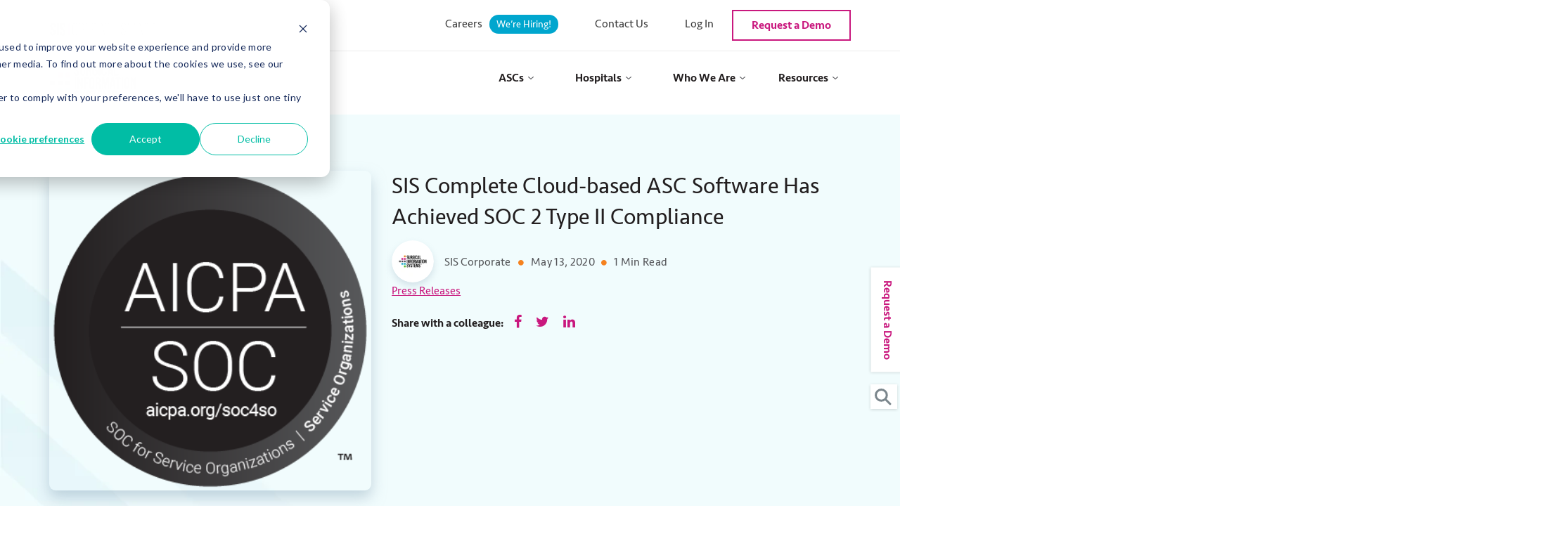

--- FILE ---
content_type: text/html; charset=UTF-8
request_url: https://blog.sisfirst.com/sis-complete-cloud-based-asc-software-has-been-certified-soc-2-type-ii-compliant-by-third-party-auditor
body_size: 20088
content:
<!doctype html><!--[if lt IE 7]> <html class="no-js lt-ie9 lt-ie8 lt-ie7" lang="en-us" > <![endif]--><!--[if IE 7]>    <html class="no-js lt-ie9 lt-ie8" lang="en-us" >        <![endif]--><!--[if IE 8]>    <html class="no-js lt-ie9" lang="en-us" >               <![endif]--><!--[if gt IE 8]><!--><html class="no-js" lang="en-us"><!--<![endif]--><head>
    <meta charset="utf-8">
    <meta http-equiv="X-UA-Compatible" content="IE=edge,chrome=1">
    <meta name="author" content="SIS Corporate">
    <meta name="description" content="Surgical Information Systems is pleased to announce its cloud-based software solution for ASC Management, SIS Complete, is SOC 2 Type II compliant.">
    <meta name="generator" content="HubSpot">
    <title>SIS Complete Achieved SOC 2 Type II Compliance</title>
    <link rel="shortcut icon" href="https://blog.sisfirst.com/hubfs/SIS-Favicon.png">
    
<meta name="viewport" content="width=device-width, initial-scale=1">

    <script src="/hs/hsstatic/jquery-libs/static-1.4/jquery/jquery-1.11.2.js"></script>
<script>hsjQuery = window['jQuery'];</script>
    <meta property="og:description" content="Surgical Information Systems is pleased to announce its cloud-based software solution for ASC Management, SIS Complete, is SOC 2 Type II compliant.">
    <meta property="og:title" content="SIS Complete Achieved SOC 2 Type II Compliance">
    <meta name="twitter:description" content="Surgical Information Systems is pleased to announce its cloud-based software solution for ASC Management, SIS Complete, is SOC 2 Type II compliant.">
    <meta name="twitter:title" content="SIS Complete Achieved SOC 2 Type II Compliance">

    

    
    <style>
a.cta_button{-moz-box-sizing:content-box !important;-webkit-box-sizing:content-box !important;box-sizing:content-box !important;vertical-align:middle}.hs-breadcrumb-menu{list-style-type:none;margin:0px 0px 0px 0px;padding:0px 0px 0px 0px}.hs-breadcrumb-menu-item{float:left;padding:10px 0px 10px 10px}.hs-breadcrumb-menu-divider:before{content:'›';padding-left:10px}.hs-featured-image-link{border:0}.hs-featured-image{float:right;margin:0 0 20px 20px;max-width:50%}@media (max-width: 568px){.hs-featured-image{float:none;margin:0;width:100%;max-width:100%}}.hs-screen-reader-text{clip:rect(1px, 1px, 1px, 1px);height:1px;overflow:hidden;position:absolute !important;width:1px}
</style>

<link rel="stylesheet" href="https://blog.sisfirst.com/hubfs/hub_generated/module_assets/1/199628473876/1763024650674/module_Key_Takeaways.min.css">
<link rel="stylesheet" href="https://blog.sisfirst.com/hubfs/hub_generated/module_assets/1/86415740992/1748537543432/module_SIS2022_Related_Post.min.css">
<link rel="preload" as="style" href="https://48752163.fs1.hubspotusercontent-na1.net/hubfs/48752163/raw_assets/media-default-modules/master/650/js_client_assets/assets/TrackPlayAnalytics-Cm48oVxd.css">

<link rel="preload" as="style" href="https://48752163.fs1.hubspotusercontent-na1.net/hubfs/48752163/raw_assets/media-default-modules/master/650/js_client_assets/assets/Tooltip-DkS5dgLo.css">

    <script type="application/ld+json">
{
  "mainEntityOfPage" : {
    "@type" : "WebPage",
    "@id" : "https://blog.sisfirst.com/sis-complete-cloud-based-asc-software-has-been-certified-soc-2-type-ii-compliant-by-third-party-auditor"
  },
  "author" : {
    "name" : "SIS Corporate",
    "url" : "https://blog.sisfirst.com/author/sis-corporate",
    "@type" : "Person"
  },
  "headline" : "SIS Complete Achieved SOC 2 Type II Compliance",
  "datePublished" : "2020-05-13T18:37:00.000Z",
  "dateModified" : "2024-07-30T14:37:34.427Z",
  "publisher" : {
    "name" : "Surgical Information Systems",
    "logo" : {
      "url" : "https://562153.fs1.hubspotusercontent-na1.net/hubfs/562153/SIS-new-logo-2022-small.png",
      "@type" : "ImageObject"
    },
    "@type" : "Organization"
  },
  "@context" : "https://schema.org",
  "@type" : "BlogPosting",
  "image" : [ "https://cdn2.hubspot.net/hubfs/562153/images/21972-312_SOC_NonCPA_Blk.png" ]
}
</script>


    


<!-- Start of HubSpot Embed Code -->
<script type="text/javascript" id="hs-script-loader" async defer src="//js.hs-scripts.com/562153.js">
</script>
<!-- End of HubSpot Embed Code -->

<script>
  // Use HubSpot's consent status
  var _hsp = window._hsp = window._hsp || [];

  _hsp.push(['addPrivacyConsentListener', function (consent) {
    // Only run trackers if the visitor has clicked "Accept"
    if (!consent || !consent.allowed) {
      return;
    }

    /* ------- Hotjar ------- */
    (function(h,o,t,j,a,r){
      h.hj = h.hj || function(){ (h.hj.q = h.hj.q || []).push(arguments); };
      h._hjSettings = {hjid: 563336, hjsv: 6};
      a = o.getElementsByTagName('head')[0];
      r = o.createElement('script');
      r.async = 1;
      r.src = t + h._hjSettings.hjid + j + h._hjSettings.hjsv;
      a.appendChild(r);
    })(window, document, 'https://static.hotjar.com/c/hotjar-', '.js?sv=');

    /* ------- LinkedIn Insight Tag ------- */
    window._linkedin_data_partner_id = "196353";
    (function(){
      var s = document.getElementsByTagName('script')[0];
      var b = document.createElement('script');
      b.type = 'text/javascript';
      b.async = true;
      b.src = 'https://snap.licdn.com/li.lms-analytics/insight.min.js';
      s.parentNode.insertBefore(b, s);
    })();

    /* ------- Google Tag Manager ------- */
    (function(w,d,s,l,i){
      w[l] = w[l] || [];
      w[l].push({'gtm.start': new Date().getTime(), event: 'gtm.js'});
      var f = d.getElementsByTagName(s)[0];
      var j = d.createElement(s);
      var dl = l != 'dataLayer' ? '&l=' + l : '';
      j.async = true;
      j.src = 'https://www.googletagmanager.com/gtm.js?id=' + i + dl;
      f.parentNode.insertBefore(j, f);
    })(window, document, 'script', 'dataLayer', 'GTM-KPC6Q5V');

    /* ------- Clearbit ------- */
    (function(){
      var cb = document.createElement('script');
      cb.src = 'https://tag.clearbitscripts.com/v1/pk_4668d25eb00b648b2b39bfd21ed2896b/tags.js';
      cb.async = true;
      cb.referrerPolicy = 'strict-origin-when-cross-origin';
      document.head.appendChild(cb);
    })();
    
    /* ------- Marin SmartTag ------- */
    (function() {
      window._pa = window._pa || {};
      // If you use dynamic values, you can set:
      // _pa.orderId  = "myOrderId";
      // _pa.revenue  = "19.99";
      // _pa.productId = "myProductId";

      var pa = document.createElement('script');
      pa.type = 'text/javascript';
      pa.async = true;
      pa.src = (document.location.protocol === 'https:' ? 'https:' : 'http:') +
               '//tag.marinsm.com/serve/55ce06cc9efd1ca0ec0000e2.js';

      var s = document.getElementsByTagName('script')[0];
      s.parentNode.insertBefore(pa, s);
    })();

  }]);
</script>

<meta http-equiv="Cache-control" content="max-age=2827000, public">
<script type="text/javascript" src="https://blog.sisfirst.com/hubfs/hub_generated/template_assets/1/4378985540/1743359488746/template_Custom-site-search.min.js"></script>
<link rel="stylesheet" href="https://cdnjs.cloudflare.com/ajax/libs/font-awesome/4.7.0/css/font-awesome.min.css">
<script type="text/javascript" src="https://blog.sisfirst.com/hubfs/hub_generated/template_assets/1/23765123888/1754296886323/template_Mega_Menu_Script.min.js"></script>
<link rel="stylesheet" href="https://blog.sisfirst.com/hubfs/hub_generated/template_assets/1/23735792448/1755767809552/template_Mega_Menu_Styles.css">
<style>
  .searchresult-show .header-section {
    display: block !important;
  }

  .searchresult-show #searchForm1 {
    box-shadow: 0 0 15px 5px #fff;
  }

  .preloader {
    height: 50px;
    position: absolute;
    width: 50px;
  }
  .searchresult-show #resultsDiv {
    margin: 0 auto;
  }
  .searchresult-show #resultsDiv .webResult {
    background: #fff none repeat scroll 0 0;
    color: #999;
    float: left;
    margin-bottom: 30px;
    padding: 0 25px;
    width: 100%;
  }
</style>

<script type="text/javascript" src="https://blog.sisfirst.com/hubfs/hub_generated/template_assets/1/4021058795/1742698712857/template_Sourcemad-script.min.js"></script>
<script>
  jQuery(document).ready(function(){
    jQuery(document).on('keypress', '.mobile_s2', function (e) {
      var keycode = (event.keyCode ? event.keyCode : event.which);
      console.log("test");
      if (keycode == '13') {
        var searchVal = jQuery("#searchFormNew #s2").val(jQuery(this).val());
        jQuery("#searchFormNew").trigger("submit");
        trackDetails(searchVal.val());
        event.preventDefault();
        return false;
      }
    });
  });
</script>

<style>
  .searchresult-show .banner-info {
    display: none !important;
  }
  @media screen and (max-width: 600px) {
    .searchresult-show .close i {
      right: 1em !important;
    }
  }
  @media screen and (max-width: 991px) {
    #searchFormNew {
      display: block;
    }
    form#searchFormNew input {
      padding: 0px !important;
    }
    .popupSearch {
      padding: 0px !important;
      top: 94% !important;
    }
    .row-fluid .custom_mega_menu_nav .hs-menu-wrapper.hs-menu-flow-horizontal ul > li > .arrow-icon-open::before {
      transform: rotate(313deg) !important;
    }
  }
  @media (max-width: 500px) {
    form#searchFormNew input {
      padding: 0px !important;
      display: none !important;
    }
  }
</style>

<style>
  button#hs-eu-cookie-settings-button {
    flex: inherit !important;
    padding-right: 10px;
}
</style>

<link rel="amphtml" href="https://blog.sisfirst.com/sis-complete-cloud-based-asc-software-has-been-certified-soc-2-type-ii-compliant-by-third-party-auditor?hs_amp=true">

<meta property="og:image" content="https://blog.sisfirst.com/hubfs/images/21972-312_SOC_NonCPA_Blk.png">
<meta property="og:image:width" content="359">
<meta property="og:image:height" content="357">
<meta property="og:image:alt" content="10 Tips to Leverage ASC Technology &amp; Improve Your Revenue Cycle">
<meta name="twitter:image" content="https://blog.sisfirst.com/hubfs/images/21972-312_SOC_NonCPA_Blk.png">
<meta name="twitter:image:alt" content="10 Tips to Leverage ASC Technology &amp; Improve Your Revenue Cycle">

<meta property="og:url" content="https://blog.sisfirst.com/sis-complete-cloud-based-asc-software-has-been-certified-soc-2-type-ii-compliant-by-third-party-auditor">
<meta name="twitter:card" content="summary_large_image">

<link rel="canonical" href="https://blog.sisfirst.com/sis-complete-cloud-based-asc-software-has-been-certified-soc-2-type-ii-compliant-by-third-party-auditor">
<meta name="google-site-verification" content="iwrvA1emFBlYAqGOOVX-08JBr440hzUmpMtfh7HppUY">

<script type="application/ld+json">
 {
     "@context": "http://schema.org",
     "@type": "BlogPosting",
     "mainEntityOfPage":{
      "@type": "WebPage",
      "id": "https://blog.sisfirst.com/sis-complete-cloud-based-asc-software-has-been-certified-soc-2-type-ii-compliant-by-third-party-auditor"
}, 
"headline": "SIS Complete Cloud-based ASC Software Has Achieved SOC 2 Type II Compliance",
     "image": {
          "@type": "ImageObject",
          "url": "https://cdn2.hubspot.net/hubfs/562153/images/21972-312_SOC_NonCPA_Blk.png"
     },
     "datePublished": "2020-05-13 18:37:00",
     "dateModified": "July 30, 2024, 2:37:34 PM",
     "author": {
         "@type": "Person",
         "name": "SIS Corporate"
     },
     "publisher": {
         "@type": "Organization",
         "name": "Surgical Information Systems, LLC",
         "logo": {
             "@type": "ImageObject",
             "url": "https://562153.fs1.hubspotusercontent-na1.net/hubfs/562153/SIS-new-logo-2022-small.png"
         }
     },
     "description": "Surgical Information Systems is pleased to announce its cloud-based software solution for ASC Management, SIS Complete, is SOC 2 Type II compliant."
 }
 </script>
<meta property="og:type" content="article">
<link rel="alternate" type="application/rss+xml" href="https://blog.sisfirst.com/rss.xml">
<meta name="twitter:domain" content="blog.sisfirst.com">
<meta name="twitter:site" content="@SISfirst">
<script src="//platform.linkedin.com/in.js" type="text/javascript">
    lang: en_US
</script>

<meta http-equiv="content-language" content="en-us">
<link rel="stylesheet" href="//7052064.fs1.hubspotusercontent-na1.net/hubfs/7052064/hub_generated/template_assets/DEFAULT_ASSET/1768400964641/template_layout.min.css">


<link rel="stylesheet" href="https://blog.sisfirst.com/hubfs/hub_generated/template_assets/1/5234139249/1766486568439/template_sis-style.css">
<link rel="stylesheet" href="https://blog.sisfirst.com/hubfs/hub_generated/template_assets/1/5234140257/1742698701099/template_sis-responsive-style.css">
<link rel="stylesheet" href="https://blog.sisfirst.com/hubfs/hub_generated/template_assets/1/5239729087/1745572058823/template_hs_default_custom_style-copy-1498226266153-SIS.min.css">
<link rel="stylesheet" href="https://blog.sisfirst.com/hubfs/hub_generated/template_assets/1/71155605063/1768432043216/template_Styles.css">


     <script>
jQuery(document).on('click', 'a', function(){    
    var checkHash=$(this).attr("href").substr(0, 1);        
    if(checkHash=='#'){            
        var getID=$(this).attr("href").replace("#", "");
        $('html, body').animate({
            scrollTop: $("#"+getID).offset().top-160
        }, 1000);           
    }
});
</script>

<script>
var loc = window.location.href,
index = loc.indexOf('#');
if (index > 0) {
   if(window.location.hash=='#module_14609862404988550'){
        window.location = loc.substring(0, index);
   }
}
function GetQueryStringParams(sParam){
    var sPageURL = window.location.search.substring(1);
    var sURLVariables = sPageURL.split('&');
    for (var i = 0; i < sURLVariables.length; i++){
        var sParameterName = sURLVariables[i].split('=');
        if (sParameterName[0] == sParam){
            return sParameterName[1];
        }
    }
}

if(typeof GetQueryStringParams('hsFormKey')!='undefined'){    
   jQuery(document).ready(function(){		
        $('html, body').animate({
	     scrollTop: $(".signuptxt").offset().top-170
	}, 2000);
   });
}
</script> 
 <script type="text/javascript" src="https://blog.sisfirst.com/hubfs/hub_generated/template_assets/1/4021058795/1742698712857/template_Sourcemad-script.min.js"></script>
<!--<script type="text/javascript" src="//562153.fs1.hubspotusercontent-na1.net/hubfs/562153/hub_generated/template_assets/1/4378985540/1743359488746/template_Custom-site-search.min.js"></script>-->

<script>
jQuery(document).ready(function(){                         
    jQuery(document).on("click",'a#cta_button_562153_97b47843-5f36-4f18-97af-113306677075' ,function (e) {                    
      jQuery(".blog-email-subscribe-right-side").css("display","block");
      jQuery('.blog-email-subscribe-cta-right-side').hide();            
      e.preventDefault();
    });
	
    
	
    if(""!=""){
 
      jQuery(".blog-email-subscribe-right-side").slideDown("slow");
      jQuery('.blog-email-subscribe-cta-right-side').hide();
      

        jQuery('#hs_cos_wrapper_module_14609862404988550').click(function(){
    		$("html, body").animate({ scrollTop: 100 }, 600);
    		return false;
		});

    }

     if(jQuery('.post-body').length>0){


        var getContent=jQuery('.post-body').html(); 
        if(getContent!=''){
          words = [];
          getContent.replace(/\[(.+?)\]/g, function($0, $1) { words.push($1) });         

          if(words.length>0){
              for(i=0;i<words.length;i++){
                  if(jQuery('.'+words[i]).length>0){
                    jQuery('.'+words[i]).show();
                    getContent=getContent.replace("["+words[i]+"]","");
                  }
              }              
          } 
          jQuery('.post-body').html(getContent); 
                
       }     
    }
});


jQuery(document).ready(function(){
     $(".blog-email-subscribe-right-side form").on('submit', function(e){
			e.preventDefault(); 

			var hs_context = JSON.stringify({
					pageUrl: window.location.href,
					pageName: 'SIS Complete Achieved SOC 2 Type II Compliance'
			});

			var form = $(".blog-email-subscribe-right-side form");
			$.ajax({
				 url: form.attr('action'),
				 type: 'POST',
				 data:  {
					email : $('input[name="email"]').val(),
					hs_context: hs_context
				 },
				 contentType: 'application/x-www-form-urlencoded',
				 success: function(data){					 
					console.log('Success');
				 }
			});
	   });	  	    
        		
	  
});

</script>

<script>
jQuery(document).ready(function(){ 
    postMobile();
    function postMobile() {
		if($(window).innerWidth() <= 767) {
			$(".right-post-item").hide();
			$(".formobile").remove();
			var sum=0;	
			$('.right-post-item .post-item').each(function(i, el) {				
				$('.left-post-item').find('.post-item:eq('+sum+')').after("<div class='post-item formobile' >"+$(this).html()+"</div>");		
				sum=sum+2;
			});
		}	
	}
	if($(window).innerWidth() > 768) {
			$(".right-post-item").show();
			$(".formobile").remove();
	}
	$(window).resize(function(){ 
	   
		postMobile();
		if($(window).innerWidth() > 768) {
			$(".right-post-item").show();
			$(".formobile").remove();
		}	
	});

});
</script> 


<style>

.row-fluid .mainblog-section .blog-left .post-listing .left-post-item .post-item:nth-child(1), .row-fluid .mainblog-section .blog-left .post-listing .left-post-item .post-item:nth-child(2), .row-fluid .mainblog-section .blog-left .post-listing .left-post-item .post-item:nth-child(3), .row-fluid .mainblog-section .blog-left .post-listing .left-post-item .post-item:nth-child(4), .row-fluid .mainblog-section .blog-left .post-listing .left-post-item .post-item:nth-child(5) {
	display: block !important;
	width: 100%;
}
  .left-post-item .post-item, .right-post-item .post-item, .topmenu-fixed .row-fluid .top-banner {
	display: none;
}
  
   @media (max-width: 991px) {
.row-fluid-wrapper:last-child .custom_mega_menu_nav .hs-menu-wrapper.hs-menu-flow-horizontal>ul {
    margin-top: 20px !important;
    width: 100%;
    }}

  
  
  
  
  @media screen and (min-device-width:768px) and (max-device-width:991px){
    .span6.widget-span.widget-type-cell.right_innovation_section {
    text-align: center;
    margin-top: -50px;
}
  }
  
  
 

</style>



<style>
.curent_topic_name h2 {
    text-transform: capitalize;
    margin-bottom: 0.8em;
    line-height: 1.3em;
}
  
  
  .sis-blog-2022 .row-fluid .mainblog-section .blog-left {
    float: left;
    width: 100% !important;
    margin: 0;
}
  .list-post-item {
    display: flex;
    flex-wrap: wrap;
    padding: 0;
}
  .post-item {
    flex: 0 0 calc(100%/3);
    display: flex;
    padding: 1rem;
}
  
   .blog-section {
    width: 70%;
    margin: 0 auto;
}
  
  a.author-link {padding-right: 5px!important;}
  
  
  
  @media (max-width: 550px) {
.lp-hero-pad {
    padding: 30px 0 0 0 !important;
    }}
  
  details {font-weight:700; margin-bottom:20px;}
</style>





























    

</head>
<body class="thankyou-page blogpage new-menu-changes new-blog-page  sis-blog-2022 single-blog-2022   hs-content-id-29337205688 hs-blog-post hs-blog-id-2929332922" style="">
    <div class="header-container-wrapper">
    <div class="header-container container-fluid">

<div class="row-fluid-wrapper row-depth-1 row-number-1 ">
<div class="row-fluid ">
<div class="span12 widget-span widget-type-global_group req-fixed" style="" data-widget-type="global_group" data-x="0" data-w="12">
<div class="" data-global-widget-path="generated_global_groups/71886865045.html"><div class="row-fluid-wrapper row-depth-1 row-number-1 ">
<div class="row-fluid ">
<div class="span12 widget-span widget-type-custom_widget fixed-btn" style=" " data-widget-type="custom_widget" data-x="0" data-w="12">
<div id="hs_cos_wrapper_module_1650438871476423" class="hs_cos_wrapper hs_cos_wrapper_widget hs_cos_wrapper_type_module widget-type-cta" style="" data-hs-cos-general-type="widget" data-hs-cos-type="module"><span id="hs_cos_wrapper_module_1650438871476423_" class="hs_cos_wrapper hs_cos_wrapper_widget hs_cos_wrapper_type_cta" style="" data-hs-cos-general-type="widget" data-hs-cos-type="cta"><!--HubSpot Call-to-Action Code --><span class="hs-cta-wrapper" id="hs-cta-wrapper-f539f0de-c8f9-44df-858a-b9875f7950a5"><span class="hs-cta-node hs-cta-f539f0de-c8f9-44df-858a-b9875f7950a5" id="hs-cta-f539f0de-c8f9-44df-858a-b9875f7950a5"><!--[if lte IE 8]><div id="hs-cta-ie-element"></div><![endif]--><a href="https://cta-redirect.hubspot.com/cta/redirect/562153/f539f0de-c8f9-44df-858a-b9875f7950a5" target="_blank" rel="noopener"><img class="hs-cta-img" id="hs-cta-img-f539f0de-c8f9-44df-858a-b9875f7950a5" style="border-width:0px;" src="https://no-cache.hubspot.com/cta/default/562153/f539f0de-c8f9-44df-858a-b9875f7950a5.png" alt="Request a Demo"></a></span><script charset="utf-8" src="/hs/cta/cta/current.js"></script><script type="text/javascript"> hbspt.cta._relativeUrls=true;hbspt.cta.load(562153, 'f539f0de-c8f9-44df-858a-b9875f7950a5', {"useNewLoader":"true","region":"na1"}); </script></span><!-- end HubSpot Call-to-Action Code --></span></div>

</div><!--end widget-span -->
</div><!--end row-->
</div><!--end row-wrapper -->

<div class="row-fluid-wrapper row-depth-1 row-number-2 ">
<div class="row-fluid ">
<div class="span12 widget-span widget-type-custom_widget search-link" style="" data-widget-type="custom_widget" data-x="0" data-w="12">
<div id="hs_cos_wrapper_module_1650439592515498" class="hs_cos_wrapper hs_cos_wrapper_widget hs_cos_wrapper_type_module widget-type-rich_text" style="" data-hs-cos-general-type="widget" data-hs-cos-type="module"><span id="hs_cos_wrapper_module_1650439592515498_" class="hs_cos_wrapper hs_cos_wrapper_widget hs_cos_wrapper_type_rich_text" style="" data-hs-cos-general-type="widget" data-hs-cos-type="rich_text"><ul>
<li><form id="searchFormNew" method="post"><input id="s2" name="s2" type="search" placeholder="Search SIS"></form></li>
</ul>
<div class="close"><i>&nbsp;</i></div>
<div id="resultsDiv">&nbsp;</div>
<div id="IPAddress" style="display: none;">183.83.184.31</div>
<div id="PageURL" style="display: none;">http://private-na1.hubapi.com/cos-rendering/v1/internal/render-template</div>
<div id="PageTitle" style="display: none;">&nbsp;</div></span></div>

</div><!--end widget-span -->
</div><!--end row-->
</div><!--end row-wrapper -->
</div>
</div><!--end widget-span -->
</div><!--end row-->
</div><!--end row-wrapper -->

<div class="row-fluid-wrapper row-depth-1 row-number-2 ">
<div class="row-fluid ">
<div class="span12 widget-span widget-type-global_group top-navbar-border" style="" data-widget-type="global_group" data-x="0" data-w="12">
<div class="" data-global-widget-path="generated_global_groups/71963697568.html"><div class="row-fluid-wrapper row-depth-1 row-number-1 ">
<div class="row-fluid ">
<div class="span12 widget-span widget-type-cell top-megamenu container" style="" data-widget-type="cell" data-x="0" data-w="12">

<div class="row-fluid-wrapper row-depth-1 row-number-2 ">
<div class="row-fluid ">
<div class="span5 widget-span widget-type-custom_widget sis-smart-logo" style="" data-widget-type="custom_widget" data-x="0" data-w="5">
<div id="hs_cos_wrapper_module_1650019720617382" class="hs_cos_wrapper hs_cos_wrapper_widget hs_cos_wrapper_type_module widget-type-linked_image" style="" data-hs-cos-general-type="widget" data-hs-cos-type="module">
    






  



<span id="hs_cos_wrapper_module_1650019720617382_" class="hs_cos_wrapper hs_cos_wrapper_widget hs_cos_wrapper_type_linked_image" style="" data-hs-cos-general-type="widget" data-hs-cos-type="linked_image"><a href="https://www.sisfirst.com/" target="_parent" id="hs-link-module_1650019720617382_" style="border-width:0px;border:0px;"><img src="https://blog.sisfirst.com/hubfs/2022_SIS_OPERATESMART_TAG_fuchsia.jpg" class="hs-image-widget " style="max-width: 100%; height: auto;" alt="2022_SIS_OPERATESMART_TAG_fuchsia" title="2022_SIS_OPERATESMART_TAG_fuchsia" loading="lazy"></a></span></div>

</div><!--end widget-span -->
<div class="span7 widget-span widget-type-cell header-topleft" style="" data-widget-type="cell" data-x="5" data-w="7">

<div class="row-fluid-wrapper row-depth-1 row-number-3 ">
<div class="row-fluid ">
<div class="span12 widget-span widget-type-custom_widget top-menu" style="" data-widget-type="custom_widget" data-x="0" data-w="12">
<div id="hs_cos_wrapper_module_1650020350544542" class="hs_cos_wrapper hs_cos_wrapper_widget hs_cos_wrapper_type_module widget-type-simple_menu" style="" data-hs-cos-general-type="widget" data-hs-cos-type="module"><span id="hs_cos_wrapper_module_1650020350544542_" class="hs_cos_wrapper hs_cos_wrapper_widget hs_cos_wrapper_type_simple_menu" style="" data-hs-cos-general-type="widget" data-hs-cos-type="simple_menu"><div id="hs_menu_wrapper_module_1650020350544542_" class="hs-menu-wrapper active-branch flyouts hs-menu-flow-horizontal" role="navigation" data-sitemap-name="" data-menu-id="" aria-label="Navigation Menu">
 <ul role="menu">
  <li class="hs-menu-item hs-menu-depth-1" role="none"><a href="https://www.sisfirst.com/sis-careers" role="menuitem" target="_self">Careers <span class="topnav-highlight">We’re Hiring!</span></a></li>
  <li class="hs-menu-item hs-menu-depth-1" role="none"><a href="https://www.sisfirst.com/contact-us" role="menuitem" target="_self">Contact Us</a></li>
  <li class="hs-menu-item hs-menu-depth-1 hs-item-has-children" role="none"><a href="javascript:void(0);" aria-haspopup="true" aria-expanded="false" role="menuitem" target="_self">Log In</a>
   <ul role="menu" class="hs-menu-children-wrapper">
    <li class="hs-menu-item hs-menu-depth-2" role="none"><a href="https://sis-first.my.site.com/client/SISLogin" role="menuitem" target="_self">Hospital Clients</a></li>
    <li class="hs-menu-item hs-menu-depth-2" role="none"><a href="https://sis-first.my.site.com/amkai/AmkaiLogin" role="menuitem" target="_self">SIS Cloud Clients</a></li>
    <li class="hs-menu-item hs-menu-depth-2" role="none"><a href="https://sis-first.my.site.com/amkai/AmkaiLogin" role="menuitem" target="_self">Amkai Clients</a></li>
    <li class="hs-menu-item hs-menu-depth-2" role="none"><a href="https://sis-first.my.site.com/sourcemed/login" role="menuitem" target="_self">SourceMed Clients</a></li>
    <li class="hs-menu-item hs-menu-depth-2" role="none"><a href="https://amkailink.amkai.com/" role="menuitem" target="_self">Amkai Link</a></li>
    <li class="hs-menu-item hs-menu-depth-2" role="none"><a href="https://snchart.com/login" role="menuitem" target="_blank" rel="noopener">SNChart</a></li>
   </ul></li>
  <li class="hs-menu-item hs-menu-depth-1" role="none"><a href="https://info.sisfirst.com/asc-demo" role="menuitem" target="_self">Request a Demo</a></li>
 </ul>
</div></span></div>

</div><!--end widget-span -->
</div><!--end row-->
</div><!--end row-wrapper -->

</div><!--end widget-span -->
</div><!--end row-->
</div><!--end row-wrapper -->

</div><!--end widget-span -->
</div><!--end row-->
</div><!--end row-wrapper -->
</div>
</div><!--end widget-span -->
</div><!--end row-->
</div><!--end row-wrapper -->

<div class="row-fluid-wrapper row-depth-1 row-number-3 ">
<div class="row-fluid ">
<div class="span12 widget-span widget-type-cell " style="" data-widget-type="cell" data-x="0" data-w="12">

<div class="row-fluid-wrapper row-depth-1 row-number-4 ">
<div class="row-fluid ">
<div class="span12 widget-span widget-type-global_group " style="" data-widget-type="global_group" data-x="0" data-w="12">
<div class="" data-global-widget-path="generated_global_groups/71164849583.html"><div class="row-fluid-wrapper row-depth-1 row-number-1 ">
<div class="row-fluid ">
<div class="header-section ">
<div class="span12 widget-span widget-type-cell sisnav-menu" style="" data-widget-type="cell" data-x="0" data-w="12">

<div class="row-fluid-wrapper row-depth-1 row-number-2 ">
<div class="row-fluid ">
<div class="span12 widget-span widget-type-cell new-mega-menu-group" style="" data-widget-type="cell" data-x="0" data-w="12">

<div class="row-fluid-wrapper row-depth-1 row-number-3 ">
<div class="row-fluid ">
<div class="span12 widget-span widget-type-cell container mega-menu-wrapper" style="" data-widget-type="cell" data-x="0" data-w="12">

<div class="row-fluid-wrapper row-depth-1 row-number-4 ">
<div class="row-fluid ">
<div class="span3 widget-span widget-type-cell logo-card" style="" data-widget-type="cell" data-x="0" data-w="3">

<div class="row-fluid-wrapper row-depth-2 row-number-1 ">
<div class="row-fluid ">
<div class="span12 widget-span widget-type-linked_image sislogo" style="" data-widget-type="linked_image" data-x="0" data-w="12">
<div class="cell-wrapper layout-widget-wrapper">
<span id="hs_cos_wrapper_module_16500224544281522" class="hs_cos_wrapper hs_cos_wrapper_widget hs_cos_wrapper_type_linked_image" style="" data-hs-cos-general-type="widget" data-hs-cos-type="linked_image"><a href="https://www.sisfirst.com" id="hs-link-module_16500224544281522" style="border-width:0px;border:0px;"><img src="https://blog.sisfirst.com/hs-fs/hubfs/SIS-new-logo-2022-small.png?width=180&amp;height=79&amp;name=SIS-new-logo-2022-small.png" class="hs-image-widget " width="180" height="79" style="max-width: 100%; height: auto;" alt="Surgical Information Systems" title="Surgical Information Systems" srcset="https://blog.sisfirst.com/hs-fs/hubfs/SIS-new-logo-2022-small.png?width=90&amp;height=40&amp;name=SIS-new-logo-2022-small.png 90w, https://blog.sisfirst.com/hs-fs/hubfs/SIS-new-logo-2022-small.png?width=180&amp;height=79&amp;name=SIS-new-logo-2022-small.png 180w, https://blog.sisfirst.com/hs-fs/hubfs/SIS-new-logo-2022-small.png?width=270&amp;height=119&amp;name=SIS-new-logo-2022-small.png 270w, https://blog.sisfirst.com/hs-fs/hubfs/SIS-new-logo-2022-small.png?width=360&amp;height=158&amp;name=SIS-new-logo-2022-small.png 360w, https://blog.sisfirst.com/hs-fs/hubfs/SIS-new-logo-2022-small.png?width=450&amp;height=198&amp;name=SIS-new-logo-2022-small.png 450w, https://blog.sisfirst.com/hs-fs/hubfs/SIS-new-logo-2022-small.png?width=540&amp;height=237&amp;name=SIS-new-logo-2022-small.png 540w" sizes="(max-width: 180px) 100vw, 180px"></a></span></div><!--end layout-widget-wrapper -->
</div><!--end widget-span -->
</div><!--end row-->
</div><!--end row-wrapper -->

<div class="row-fluid-wrapper row-depth-2 row-number-2 ">
<div class="row-fluid ">
<div class="span12 widget-span widget-type-linked_image siscolor-logo" style="display:none" data-widget-type="linked_image" data-x="0" data-w="12">
<div class="cell-wrapper layout-widget-wrapper">
<span id="hs_cos_wrapper_module_16500224544281523" class="hs_cos_wrapper hs_cos_wrapper_widget hs_cos_wrapper_type_linked_image" style="" data-hs-cos-general-type="widget" data-hs-cos-type="linked_image"><a href="https://www.sisfirst.com/" id="hs-link-module_16500224544281523" style="border-width:0px;border:0px;"><img src="https://blog.sisfirst.com/hs-fs/hubfs/1_SIS/images/Blog/sis-long-logo.png?width=554&amp;name=sis-long-logo.png" class="hs-image-widget " style="width:554px;border-width:0px;border:0px;" width="554" alt="sis-long-logo.png" title="sis-long-logo.png" srcset="https://blog.sisfirst.com/hs-fs/hubfs/1_SIS/images/Blog/sis-long-logo.png?width=277&amp;name=sis-long-logo.png 277w, https://blog.sisfirst.com/hs-fs/hubfs/1_SIS/images/Blog/sis-long-logo.png?width=554&amp;name=sis-long-logo.png 554w, https://blog.sisfirst.com/hs-fs/hubfs/1_SIS/images/Blog/sis-long-logo.png?width=831&amp;name=sis-long-logo.png 831w, https://blog.sisfirst.com/hs-fs/hubfs/1_SIS/images/Blog/sis-long-logo.png?width=1108&amp;name=sis-long-logo.png 1108w, https://blog.sisfirst.com/hs-fs/hubfs/1_SIS/images/Blog/sis-long-logo.png?width=1385&amp;name=sis-long-logo.png 1385w, https://blog.sisfirst.com/hs-fs/hubfs/1_SIS/images/Blog/sis-long-logo.png?width=1662&amp;name=sis-long-logo.png 1662w" sizes="(max-width: 554px) 100vw, 554px"></a></span></div><!--end layout-widget-wrapper -->
</div><!--end widget-span -->
</div><!--end row-->
</div><!--end row-wrapper -->

</div><!--end widget-span -->
<div class="span9 widget-span widget-type-cell new-mega-menu-wrapper" style="" data-widget-type="cell" data-x="3" data-w="9">

<div class="row-fluid-wrapper row-depth-2 row-number-3 ">
<div class="row-fluid ">
<div class="span12 widget-span widget-type-menu mega-menu-card" style="" data-widget-type="menu" data-x="0" data-w="12">
<div class="cell-wrapper layout-widget-wrapper">
<span id="hs_cos_wrapper_module_16500224544281529" class="hs_cos_wrapper hs_cos_wrapper_widget hs_cos_wrapper_type_menu" style="" data-hs-cos-general-type="widget" data-hs-cos-type="menu"><div id="hs_menu_wrapper_module_16500224544281529" class="hs-menu-wrapper active-branch flyouts hs-menu-flow-horizontal" role="navigation" data-sitemap-name="SIS Header Menu" data-menu-id="187670016416" aria-label="Navigation Menu">
 <ul role="menu">
  <li class="hs-menu-item hs-menu-depth-1 hs-item-has-children" role="none"><a href="javascript:;" aria-haspopup="true" aria-expanded="false" role="menuitem">ASCs</a>
   <ul role="menu" class="hs-menu-children-wrapper">
    <li class="hs-menu-item hs-menu-depth-2 hs-item-has-children" role="none"><a href="https://www.sisfirst.com/asc-software-solutions-overview" role="menuitem">
      <div class="card-title">
       How We Help ASCs
      </div></a>
     <ul role="menu" class="hs-menu-children-wrapper">
      <li class="hs-menu-item hs-menu-depth-3" role="none"><a href="https://www.sisfirst.com/asc-software-solutions-overview" role="menuitem"><img loading="lazy" alt="ASC-software" src="https://blog.sisfirst.com/hubfs/ASC-software-mm@2x.jpg" load="lazy"></a></li>
      <li class="hs-menu-item hs-menu-depth-3" role="none"><a href="https://www.sisfirst.com/asc-software-solutions-overview" role="menuitem"><p class="sis-software card-text">Designed to tackle the unique challenges ASCs face, SIS solutions give you the tools you need to overcome hurdles and achieve real results.</p></a></li>
      <li class="hs-menu-item hs-menu-depth-3" role="none"><a href="https://www.sisfirst.com/asc-software-solutions-overview" role="menuitem"><span class="menu-card-btn">See How We Help</span></a></li>
     </ul></li>
    <li class="hs-menu-item hs-menu-depth-2 hs-item-has-children" role="none"><a href="javascript:;" role="menuitem">
      <div class="card-title">
       Solutions
      </div></a>
     <ul role="menu" class="hs-menu-children-wrapper">
      <li class="hs-menu-item hs-menu-depth-3" role="none"><a href="https://www.sisfirst.com/asc-software-solutions" role="menuitem"><img loading="lazy" alt="ASC Software" src="https://blog.sisfirst.com/hubfs/Mega_Menu_Images/ASC%20Software%20Nav%20Icon.svg" load="lazy"><p class="icon-text"><strong>ASC Software</strong>Delivered on a single platform in the cloud, SIS Complete simplifies ASC operations from start to finish.</p></a></li>
      <li class="hs-menu-item hs-menu-depth-3" role="none"><a href="https://www.sisfirst.com/revenue-cycle-services" role="menuitem"><img loading="lazy" alt="Revenue Cycle Services" src="https://blog.sisfirst.com/hubfs/Mega_Menu_Images/RCS%20Nav%20Icon.svg" load="lazy"><p class="icon-text"><strong>Revenue Cycle Services</strong>Accelerate your revenue cycle with tech-enabled billing, coding, and transcription solutions delivered by our team of RCM experts.</p></a></li>
      <li class="hs-menu-item hs-menu-depth-3" role="none"><a href="https://www.sisfirst.com/compliance-solutions" role="menuitem"><img loading="lazy" alt="Compliance" src="https://blog.sisfirst.com/hubfs/Mega_Menu_Images/Compliance%20Nav%20Icon.svg" load="lazy"><p class="icon-text"><strong>Compliance</strong>Simply compliance management with SIS Comply, a comprehensive, easy-to-use solution purpose-built for ASCs.</p></a></li>
     </ul></li>
    <li class="hs-menu-item hs-menu-depth-2" role="none"><a href="https://www.sisfirst.com/asc-software-solutions" role="menuitem"><span class="sm-menu">ASC Software</span></a></li>
    <li class="hs-menu-item hs-menu-depth-2" role="none"><a href="https://www.sisfirst.com/revenue-cycle-services" role="menuitem"><span class="sm-menu">Revenue Cycle Services</span></a></li>
    <li class="hs-menu-item hs-menu-depth-2" role="none"><a href="https://www.sisfirst.com/compliance-solutions" role="menuitem"><span class="sm-menu">Compliance</span></a></li>
    <li class="hs-menu-item hs-menu-depth-2" role="none"><a href="https://info.sisfirst.com/roi-calculator" role="menuitem"><img loading="lazy" alt="Discover the value that SIS can deliver for your ASC!" src="https://blog.sisfirst.com/hubfs/2025/ASC-cta-software-calculator.jpg" load="lazy"></a></li>
   </ul></li>
  <li class="hs-menu-item hs-menu-depth-1 hs-item-has-children" role="none"><a href="javascript:;" aria-haspopup="true" aria-expanded="false" role="menuitem">Hospitals </a>
   <ul role="menu" class="hs-menu-children-wrapper">
    <li class="hs-menu-item hs-menu-depth-2 hs-item-has-children" role="none"><a href="https://www.sisfirst.com/sis-hospital" role="menuitem">
      <div class="card-title">
       Hospital Software
      </div></a>
     <ul role="menu" class="hs-menu-children-wrapper">
      <li class="hs-menu-item hs-menu-depth-3" role="none"><a href="https://www.sisfirst.com/sis-hospital" role="menuitem"><img loading="lazy" alt="Hospital Software" src="https://blog.sisfirst.com/hubfs/Hospital-software-mm@2x.jpg" load="lazy"></a></li>
      <li class="hs-menu-item hs-menu-depth-3" role="none"><a href="https://www.sisfirst.com/sis-hospital" role="menuitem"><p class="card-text">Advanced anesthesia and surgical software to unlock your hospital’s primary revenue driver.</p></a></li>
      <li class="hs-menu-item hs-menu-depth-3" role="none"><a href="https://www.sisfirst.com/sis-hospital" role="menuitem"><span class="menu-card-btn">See Our Hospital Software</span></a></li>
     </ul></li>
    <li class="hs-menu-item hs-menu-depth-2 hs-item-has-children" role="none"><a href="javascript:;" role="menuitem"></a>
     <ul role="menu" class="hs-menu-children-wrapper">
      <li class="hs-menu-item hs-menu-depth-3" role="none"><a href="https://www.sisfirst.com/sis-anesthesia" role="menuitem"><img loading="lazy" alt="SIS Anesthesia" src="https://blog.sisfirst.com/hubfs/Anesthesia.svg" load="lazy"><p class="icon-text"><strong>SIS Anesthesia</strong>Easy-to-use solution for documenting anesthetic events.</p></a></li>
      <li class="hs-menu-item hs-menu-depth-3" role="none"><a href="https://www.sisfirst.com/sis-analytics" role="menuitem"><img loading="lazy" alt="SIS Analytics" src="https://blog.sisfirst.com/hubfs/chart-outlined.svg" load="lazy"><p class="icon-text"><strong>SIS Analytics</strong>Turn your perioperative data into actionable insights.</p></a></li>
      <li class="hs-menu-item hs-menu-depth-3" role="none"><a href="https://www.sisfirst.com/sis-surgery" role="menuitem"><img loading="lazy" alt="SIS Surgery" src="https://blog.sisfirst.com/hubfs/sis-surgery.svg" load="lazy"><p class="icon-text"><strong>SIS Surgery</strong>Chart less with comprehensive surgery information management.</p></a></li>
     </ul></li>
    <li class="hs-menu-item hs-menu-depth-2 hs-item-has-children" role="none"><a href="javascript:;" role="menuitem">
      <div class="card-title">
       Client Success Story
      </div></a>
     <ul role="menu" class="hs-menu-children-wrapper">
      <li class="hs-menu-item hs-menu-depth-3" role="none"><a href="https://www.sisfirst.com/client-stories/orthoindy-hospital" role="menuitem"><img loading="lazy" alt="Client Success Story" src="https://blog.sisfirst.com/hubfs/Success%20Story%20MM@2x.jpg" load="lazy"></a></li>
      <li class="hs-menu-item hs-menu-depth-3" role="none"><a href="https://www.sisfirst.com/client-stories/orthoindy-hospital" role="menuitem"><p class="card-text">See how OrthoIndy's anesthesia team overcame inefficiencies with SIS Anesthesia.</p></a></li>
      <li class="hs-menu-item hs-menu-depth-3" role="none"><a href="https://www.sisfirst.com/client-stories/orthoindy-hospital" role="menuitem"><span class="menu-card-btn">Read the Story</span></a></li>
     </ul></li>
    <li class="hs-menu-item hs-menu-depth-2" role="none"><a href="https://www.sisfirst.com/sis-anesthesia" role="menuitem"><span class="sm-menu">SIS Anesthesia</span></a></li>
    <li class="hs-menu-item hs-menu-depth-2" role="none"><a href="https://www.sisfirst.com/sis-analytics" role="menuitem"><span class="sm-menu">SIS Analytics</span></a></li>
    <li class="hs-menu-item hs-menu-depth-2" role="none"><a href="https://www.sisfirst.com/sis-surgery" role="menuitem"><span class="sm-menu">SIS Surgery</span></a></li>
    <li class="hs-menu-item hs-menu-depth-2" role="none"><a href="https://info.sisfirst.com/asc-demo" role="menuitem"><img loading="lazy" alt="Hospital Demo" src="https://blog.sisfirst.com/hubfs/hospital-cta@2x.jpg" load="lazy"></a></li>
   </ul></li>
  <li class="hs-menu-item hs-menu-depth-1 hs-item-has-children" role="none"><a href="javascript:;" aria-haspopup="true" aria-expanded="false" role="menuitem">Who We Are</a>
   <ul role="menu" class="hs-menu-children-wrapper">
    <li class="hs-menu-item hs-menu-depth-2 hs-item-has-children" role="none"><a href="https://www.sisfirst.com/about-sis" role="menuitem">
      <div class="card-title">
       About SIS
      </div></a>
     <ul role="menu" class="hs-menu-children-wrapper">
      <li class="hs-menu-item hs-menu-depth-3" role="none"><a href="https://www.sisfirst.com/about-sis" role="menuitem"><img loading="lazy" alt="about-sis" src="https://blog.sisfirst.com/hubfs/about-sis.jpg" load="lazy"></a></li>
      <li class="hs-menu-item hs-menu-depth-3" role="none"><a href="https://www.sisfirst.com/about-sis" role="menuitem"><p class="card-text">SIS brings surgical care providers the software and services they need to Operate Smart™.</p></a></li>
      <li class="hs-menu-item hs-menu-depth-3" role="none"><a href="https://www.sisfirst.com/about-sis" role="menuitem"><span class="menu-card-btn">See Our Story</span></a></li>
     </ul></li>
    <li class="hs-menu-item hs-menu-depth-2 hs-item-has-children" role="none"><a href="https://www.sisfirst.com/sis-careers" role="menuitem">
      <div class="card-title">
       Careers
      </div></a>
     <ul role="menu" class="hs-menu-children-wrapper">
      <li class="hs-menu-item hs-menu-depth-3" role="none"><a href="https://www.sisfirst.com/sis-careers" role="menuitem"><img loading="lazy" alt="Careers" src="https://blog.sisfirst.com/hubfs/careers.jpg" load="lazy"></a></li>
      <li class="hs-menu-item hs-menu-depth-3" role="none"><a href="https://www.sisfirst.com/sis-careers" role="menuitem"><p class="card-text">Be part of a Top Workplaces award winner and Operate Smart in a culture built on trust, empowerment, and diversity.</p></a></li>
      <li class="hs-menu-item hs-menu-depth-3" role="none"><a href="https://www.sisfirst.com/sis-careers" role="menuitem"><span class="menu-card-btn">Join Our Team</span></a></li>
     </ul></li>
    <li class="hs-menu-item hs-menu-depth-2 hs-item-has-children" role="none"><a href="https://www.sisfirst.com/operate-smart" role="menuitem">
      <div class="card-title">
       Operate Smart
      </div></a>
     <ul role="menu" class="hs-menu-children-wrapper">
      <li class="hs-menu-item hs-menu-depth-3" role="none"><a href="https://www.sisfirst.com/operate-smart" role="menuitem"><img loading="lazy" alt="Operate Smart" src="https://blog.sisfirst.com/hubfs/Mega_Menu_Images/operate-smart.svg" load="lazy"></a></li>
      <li class="hs-menu-item hs-menu-depth-3" role="none"><a href="https://www.sisfirst.com/operate-smart" role="menuitem"><p class="card-text">Experience the smarter, faster, forward-thinking approach to running your ASC.</p></a></li>
      <li class="hs-menu-item hs-menu-depth-3" role="none"><a href="https://www.sisfirst.com/operate-smart" role="menuitem"><span class="menu-card-btn">Discover Our Approach<span></span></span></a></li>
     </ul></li>
    <li class="hs-menu-item hs-menu-depth-2 hs-item-has-children" role="none"><a href="javascript:;" role="menuitem">
      <div class="card-title">
       Our Awards
      </div></a>
     <ul role="menu" class="hs-menu-children-wrapper">
      <li class="hs-menu-item hs-menu-depth-3" role="none"><a href="https://blog.sisfirst.com/surgical-information-systems-recognized-as-top-workplace-usa-2025" role="menuitem"><img loading="lazy" alt="USA-today-awards" src="https://blog.sisfirst.com/hubfs/Awards/2025/Top%20Workplaces%20USA%20-%20Single%20Year%20-%20transparent.png" load="lazy"></a></li>
      <li class="hs-menu-item hs-menu-depth-3" role="none"><a href="https://blog.sisfirst.com/energage-honors-surgical-information-systems-with-spring-culture-excellence-awards" role="menuitem"><img src="https://blog.sisfirst.com/hubfs/Awards/2025/Leadership%202025%20cropped.png" alt="Leadership 2025" loading="lazy"></a></li>
      <li class="hs-menu-item hs-menu-depth-3" role="none"><a href="https://blog.sisfirst.com/sis-recognized-as-atlanta-top-workplace-2025" role="menuitem"><img loading="lazy" alt="top-workplace" src="https://blog.sisfirst.com/hubfs/top-workplace.jpg" load="lazy"></a></li>
      <li class="hs-menu-item hs-menu-depth-3" role="none"><a href="https://blog.sisfirst.com/energage-honors-surgical-information-systems-with-spring-culture-excellence-awards" role="menuitem"><img src="https://blog.sisfirst.com/hs-fs/hubfs/Awards/2025/Purpose%20%26%20Values%202025%20cropped.png?width=75&amp;name=Purpose%20%26%20Values%202025%20cropped.png" width="75" alt="Purpose and Values 2025" loading="lazy" srcset="https://blog.sisfirst.com/hs-fs/hubfs/Awards/2025/Purpose%20%26%20Values%202025%20cropped.png?width=38&amp;name=Purpose%20%26%20Values%202025%20cropped.png 38w, https://blog.sisfirst.com/hs-fs/hubfs/Awards/2025/Purpose%20%26%20Values%202025%20cropped.png?width=75&amp;name=Purpose%20%26%20Values%202025%20cropped.png 75w, https://blog.sisfirst.com/hs-fs/hubfs/Awards/2025/Purpose%20%26%20Values%202025%20cropped.png?width=113&amp;name=Purpose%20%26%20Values%202025%20cropped.png 113w, https://blog.sisfirst.com/hs-fs/hubfs/Awards/2025/Purpose%20%26%20Values%202025%20cropped.png?width=150&amp;name=Purpose%20%26%20Values%202025%20cropped.png 150w, https://blog.sisfirst.com/hs-fs/hubfs/Awards/2025/Purpose%20%26%20Values%202025%20cropped.png?width=188&amp;name=Purpose%20%26%20Values%202025%20cropped.png 188w, https://blog.sisfirst.com/hs-fs/hubfs/Awards/2025/Purpose%20%26%20Values%202025%20cropped.png?width=225&amp;name=Purpose%20%26%20Values%202025%20cropped.png 225w" sizes="(max-width: 75px) 100vw, 75px"></a></li>
      <li class="hs-menu-item hs-menu-depth-3" role="none"><a href="https://blog.sisfirst.com/energage-honors-surgical-information-systems-with-spring-culture-excellence-awards" role="menuitem"><img src="https://blog.sisfirst.com/hubfs/Awards/2025/Innovation%202025%20cropped.png" alt="Innovation 2025" loading="lazy"></a></li>
      <li class="hs-menu-item hs-menu-depth-3" role="none"><a href="https://blog.sisfirst.com/energage-honors-surgical-information-systems-with-spring-culture-excellence-awards" role="menuitem"><img src="https://blog.sisfirst.com/hs-fs/hubfs/Awards/2025/Work-Life%20Flexibility%202025%20cropped.png?width=75&amp;name=Work-Life%20Flexibility%202025%20cropped.png" width="75" alt="Work-Life Flexibility 2025" loading="lazy" srcset="https://blog.sisfirst.com/hs-fs/hubfs/Awards/2025/Work-Life%20Flexibility%202025%20cropped.png?width=38&amp;name=Work-Life%20Flexibility%202025%20cropped.png 38w, https://blog.sisfirst.com/hs-fs/hubfs/Awards/2025/Work-Life%20Flexibility%202025%20cropped.png?width=75&amp;name=Work-Life%20Flexibility%202025%20cropped.png 75w, https://blog.sisfirst.com/hs-fs/hubfs/Awards/2025/Work-Life%20Flexibility%202025%20cropped.png?width=113&amp;name=Work-Life%20Flexibility%202025%20cropped.png 113w, https://blog.sisfirst.com/hs-fs/hubfs/Awards/2025/Work-Life%20Flexibility%202025%20cropped.png?width=150&amp;name=Work-Life%20Flexibility%202025%20cropped.png 150w, https://blog.sisfirst.com/hs-fs/hubfs/Awards/2025/Work-Life%20Flexibility%202025%20cropped.png?width=188&amp;name=Work-Life%20Flexibility%202025%20cropped.png 188w, https://blog.sisfirst.com/hs-fs/hubfs/Awards/2025/Work-Life%20Flexibility%202025%20cropped.png?width=225&amp;name=Work-Life%20Flexibility%202025%20cropped.png 225w" sizes="(max-width: 75px) 100vw, 75px"></a></li>
     </ul></li>
   </ul></li>
  <li class="hs-menu-item hs-menu-depth-1 hs-item-has-children" role="none"><a href="javascript:;" aria-haspopup="true" aria-expanded="false" role="menuitem">Resources</a>
   <ul role="menu" class="hs-menu-children-wrapper">
    <li class="hs-menu-item hs-menu-depth-2 hs-item-has-children" role="none"><a href="https://blog.sisfirst.com" role="menuitem">
      <div class="card-title">
       Blog
      </div></a>
     <ul role="menu" class="hs-menu-children-wrapper">
      <li class="hs-menu-item hs-menu-depth-3" role="none"><a href="https://blog.sisfirst.com" role="menuitem"><img loading="lazy" alt="Blog" src="https://blog.sisfirst.com/hubfs/Blog-mm@2x.jpg" load="lazy"></a></li>
      <li class="hs-menu-item hs-menu-depth-3" role="none"><a href="https://blog.sisfirst.com" role="menuitem"><p class="card-text">The latest insights, trends, and best practices to help ASCs and hospitals Operate Smart™.</p></a></li>
      <li class="hs-menu-item hs-menu-depth-3" role="none"><a href="https://blog.sisfirst.com" role="menuitem"><span class="menu-card-btn">Read Our Blog</span></a></li>
     </ul></li>
    <li class="hs-menu-item hs-menu-depth-2 hs-item-has-children" role="none"><a href="https://www.sisfirst.com/resources" role="menuitem">
      <div class="card-title">
       Resource Library
      </div></a>
     <ul role="menu" class="hs-menu-children-wrapper">
      <li class="hs-menu-item hs-menu-depth-3" role="none"><a href="https://www.sisfirst.com/resources" role="menuitem"><img loading="lazy" alt="Resource Library" src="https://blog.sisfirst.com/hubfs/resources-mm@2x.jpg" load="lazy"></a></li>
      <li class="hs-menu-item hs-menu-depth-3" role="none"><a href="https://www.sisfirst.com/resources" role="menuitem"><p class="card-text">Explore on-demand webinars, eBooks, case studies, and more tools to enhance your facility's performance.</p></a></li>
      <li class="hs-menu-item hs-menu-depth-3" role="none"><a href="https://www.sisfirst.com/resources" role="menuitem"><span class="menu-card-btn">View Our Resources</span></a></li>
     </ul></li>
    <li class="hs-menu-item hs-menu-depth-2 hs-item-has-children" role="none"><a href="javascript:;" role="menuitem">
      <div class="card-title">
       Learn More
      </div></a>
     <ul role="menu" class="hs-menu-children-wrapper">
      <li class="hs-menu-item hs-menu-depth-3" role="none"><a href="https://www.sisfirst.com/client-stories" role="menuitem"><img loading="lazy" alt="Client Stories" src="https://blog.sisfirst.com/hubfs/Mega_Menu_Images/Client%20Stories%20Nav%20Icon.svg" load="lazy"><p class="icon-text"><strong>Client Stories</strong>Learn how we enhance performance for ASCs and hospitals nationwide.</p></a></li>
      <li class="hs-menu-item hs-menu-depth-3" role="none"><a href="https://blog.sisfirst.com/topic/press-releases" role="menuitem"><img loading="lazy" alt="press-release" src="https://blog.sisfirst.com/hubfs/press-release-icon-mm.svg" load="lazy"><p class="icon-text"><strong>Press Releases</strong>What's new with SIS? Stay current on company news and announcements.</p></a></li>
      <li class="hs-menu-item hs-menu-depth-3" role="none"><a href="https://www.sisfirst.com/upcoming-events" role="menuitem"><img loading="lazy" alt="upcoming-events" src="https://blog.sisfirst.com/hubfs/upcoming-events.svg" load="lazy"><p class="icon-text"><strong>Upcoming Events</strong>Register for our latest webinars and engage with SIS at tradeshows nationwide.</p></a></li>
     </ul></li>
    <li class="hs-menu-item hs-menu-depth-2" role="none"><a href="https://www.sisfirst.com/client-stories" role="menuitem"><span class="sm-menu">Client Stories</span></a></li>
    <li class="hs-menu-item hs-menu-depth-2" role="none"><a href="https://blog.sisfirst.com/topic/press-releases" role="menuitem"><span class="sm-menu">Press Releases</span></a></li>
    <li class="hs-menu-item hs-menu-depth-2" role="none"><a href="https://www.sisfirst.com/upcoming-events" role="menuitem"><span class="sm-menu">Upcoming Events</span></a></li>
    <li class="hs-menu-item hs-menu-depth-2" role="none"><a href="https://info.sisfirst.com/asc-outsourced-billing-panel" role="menuitem"><img loading="lazy" alt="Exploring the Drivers CTA" src="https://blog.sisfirst.com/hubfs/Mega_Menu_Images/Exploring%20the%20Drivers%20CTA.jpg" load="lazy"></a></li>
   </ul></li>
  <li class="hs-menu-item hs-menu-depth-1" role="none"><a href="https://www.sisfirst.com/sis-careers" role="menuitem">Careers <span>We’re Hiring!</span></a></li>
  <li class="hs-menu-item hs-menu-depth-1" role="none"><a href="https://www.sisfirst.com/contact-us" role="menuitem">Contact Us</a></li>
  <li class="hs-menu-item hs-menu-depth-1 hs-item-has-children" role="none"><a href="javascript:;" aria-haspopup="true" aria-expanded="false" role="menuitem">Log In</a>
   <ul role="menu" class="hs-menu-children-wrapper">
    <li class="hs-menu-item hs-menu-depth-2" role="none"><a href="https://sis-first.my.site.com/client/SISLogin" role="menuitem">Hospital Clients</a></li>
    <li class="hs-menu-item hs-menu-depth-2" role="none"><a href="https://sis-first.my.site.com/amkai/AmkaiLogin" role="menuitem">SIS Cloud Clients</a></li>
    <li class="hs-menu-item hs-menu-depth-2" role="none"><a href="https://sis-first.my.site.com/amkai/AmkaiLogin" role="menuitem">Amkai Clients</a></li>
    <li class="hs-menu-item hs-menu-depth-2" role="none"><a href="https://sis-first.my.site.com/sourcemed/login" role="menuitem">Sourcemed Clients</a></li>
    <li class="hs-menu-item hs-menu-depth-2" role="none"><a href="https://amkailink.amkai.com/" role="menuitem">Amkai Link</a></li>
   </ul></li>
  <li class="hs-menu-item hs-menu-depth-1" role="none"><a href="javascript:;" role="menuitem">
    <div class="menu-res">
     </div></a></li><li class="form-search" " method="get"><a href="javascript:;" role="menuitem"> <input class="mobile_s2" type="text" name="mobile_s2" id="search-mobile" placeholder="Search SIS">  </a></li><a href="javascript:;" role="menuitem"> 
     <div class="close">
      <i></i>
     </div> 
     <div id="resultsDiv"></div> 
     <div id="IPAddress" style="display:none;">
      {{ request.remote_ip }}
     </div> 
     <div id="PageURL" style="display:none;">
      {{ request.full_url }}
     </div> 
     <div id="PageTitle" style="display:none;">
      {{ page_meta.html_title }}
     </div>
    </a></ul></div>
 
</span></div></div><!--end layout-widget-wrapper -->
</div><!--end widget-span -->
</div><!--end row-->
</div><!--end row-wrapper -->

</div><!--end widget-span -->
</div><!--end row-->
</div><!--end row-wrapper -->

<div class="row-fluid-wrapper row-depth-1 row-number-1 ">
<div class="row-fluid ">
<div class="span12 widget-span widget-type-cell " style="display:none;" data-widget-type="cell" data-x="0" data-w="12">

<div class="row-fluid-wrapper row-depth-2 row-number-1 ">
<div class="row-fluid ">
<div class="span12 widget-span widget-type-custom_widget mega-latest-webinars" style="" data-widget-type="custom_widget" data-x="0" data-w="12">
<div id="hs_cos_wrapper_module_16500224544281531" class="hs_cos_wrapper hs_cos_wrapper_widget hs_cos_wrapper_type_module" style="" data-hs-cos-general-type="widget" data-hs-cos-type="module">


<ul class="latest-webinars">
<li>

	 
  
  
  			
  	
 
   		
  
		 
		
			<a href="https://info.sisfirst.com/tech-asc-revenue-cycle">
				<div class="webinar-title-cont">
					Using Tech and Innovation ASC Revenue Cycle Management
					<span> <p><span>Forward-thinking ASCs can use modern technology, including AI and automation, to protect and grow revenue. Gain a clear framework for selecting and deploying new solutions, preparing staff and partners for change, and strengthening revenue cycle performance.</span></p></span>
				</div>
				<div class="webinar-post-image">
					<img src="https://blog.sisfirst.com/hubfs/Using%20Technology%20and%20Innovation%20Revenue%20Cycle%20Webinar%20Resource.png" alt="https://562153.fs1.hubspotusercontent-na1.net/hubfs/562153/Using%20Technology%20and%20Innovation%20Revenue%20Cycle%20Webinar%20Resource.png">
				</div>
			</a>
		
			
	 
  
  
  			
  	
 
   		
	 
  
  
  			
  	
 
   		
  
		 
		
			<a href="https://www.sisfirst.com/whats-next-for-the-asc-industry">
				<div class="webinar-title-cont">
					What's Next for the ASC Industry?
					<span> <span>SIS and industry experts discuss&nbsp;current challenges and future opportunities for ASCs, providing actionable recommendations and best practices to drive growth, efficiency, and quality outcomes.</span></span>
				</div>
				<div class="webinar-post-image">
					<img src="https://blog.sisfirst.com/hubfs/Outsourced%20Billing%20for%20ASCs%20Panel%20Webinar.png" alt="https://562153.fs1.hubspotusercontent-na1.net/hubfs/562153/Outsourced%20Billing%20for%20ASCs%20Panel%20Webinar.png">
				</div>
			</a>
		
			
	 
  
  
  			
  	
	 
  
  
  			
  	
	 
  
  
  			
  	
	 
  
  
  			
  	
	 
  
  
  			
  	
	 
  
  
  			
  	
	 
  
  
  			
  	
	 
  
  
  			
  	
	 
  
  
  			
  	
	 
  
  
  			
  	
	 
  
  
  			
  	
	 
  
  
  			
  	
	 
  
  
  			
  	
	 
  
  
  			
  	
	 
  
  
  			
  	
	 
  
  
  			
  	
	 
  
  
  			
  	
	 
  
  
  			
  	
	 
  
  
  			
  	
	 
  
  
  			
  	
	 
  
  
  			
  	
	 
  
  
  			
  	
	 
  
  
  			
  	
	 
  
  
  			
  	
	 
  
  
  			
  	
	 
  
  
  			
  	
	 
  
  
  			
  	
	 
  
  
  			
  	
	 
  
  
  			
  	
	 
  
  
  			
  	
	 
  
  
  			
  	
	 
  
  
  			
  	
	 
  
  
  			
  	
	 
  
  
  			
  	
	 
  
  
  			
  	
	 
  
  
  			
  	
	 
  
  
  			
  	
	 
  
  
  			
  	

</li>
</ul></div>

</div><!--end widget-span -->
</div><!--end row-->
</div><!--end row-wrapper -->

</div><!--end widget-span -->
</div><!--end row-->
</div><!--end row-wrapper -->

<div class="row-fluid-wrapper row-depth-1 row-number-1 ">
<div class="row-fluid ">
<div class="span12 widget-span widget-type-custom_widget mega-new-blog-posts" style="display: none;" data-widget-type="custom_widget" data-x="0" data-w="12">
<div id="hs_cos_wrapper_module_16500224544281532" class="hs_cos_wrapper hs_cos_wrapper_widget hs_cos_wrapper_type_module widget-type-rich_text" style="" data-hs-cos-general-type="widget" data-hs-cos-type="module"><span id="hs_cos_wrapper_module_16500224544281532_" class="hs_cos_wrapper hs_cos_wrapper_widget hs_cos_wrapper_type_rich_text" style="" data-hs-cos-general-type="widget" data-hs-cos-type="rich_text"><ul class="latest-posts">
<li>  <a href="https://blog.sisfirst.com/asc-accreditation-requirements-mastering-the-essentials">
<div class="post-title">ASC Accreditation Requirements: Mastering the Essentials</div>
</a>  <a href="https://blog.sisfirst.com/ambulatory-surgery-center-statistics-that-define-the-industry">
<div class="post-title">Ambulatory Surgery Center Statistics That Define the Industry</div>
</a>  <a href="https://blog.sisfirst.com/aeu-certified-education-from-sis">
<div class="post-title">Maintain your CASC Certification with AEU-Certified Courses from SIS</div>
</a>  <a href="https://blog.sisfirst.com/asc-accreditation-understanding-your-surgery-centers-options">
<div class="post-title">ASC Accreditation: Understanding Your Surgery Center’s Options</div>
</a> </li>
</ul></span></div>

</div><!--end widget-span -->
</div><!--end row-->
</div><!--end row-wrapper -->

</div><!--end widget-span -->
</div><!--end row-->
</div><!--end row-wrapper -->

</div><!--end widget-span -->
</div><!--end row-->
</div><!--end row-wrapper -->

</div><!--end widget-span -->
</div>


<script>
$(document).ready(function(){
 
    $(".parentmenu_05 .childmenu_03").addClass("ourawardstitle");
    //$(".ourawardstitle").css("margin-right", "0px");
 // $(".ourawardstitle").css("margin-left") = "0px !important";
  $(".ourawardstitle").css({'margin-right':'0px'});
 
 
});
</script>
</div><!--end row-->
</div><!--end row-wrapper -->
</div>
</div><!--end widget-span -->
</div><!--end row-->
</div><!--end row-wrapper -->

</div><!--end widget-span -->
</div><!--end row-->
</div><!--end row-wrapper -->

    </div><!--end header -->
<!--end header wrapper -->

<div class="body-container-wrapper">
    <div class="body-container container-fluid">

<div class="row-fluid-wrapper row-depth-1 row-number-1 ">
<div class="row-fluid ">
<div class="span12 widget-span widget-type-cell mainblog-section" style="" data-widget-type="cell" data-x="0" data-w="12">

<div class="row-fluid-wrapper row-depth-1 row-number-2 ">
<div class="row-fluid ">
<div class="span12 widget-span widget-type-cell blog-single-section" style="" data-widget-type="cell" data-x="0" data-w="12">

<div class="row-fluid-wrapper row-depth-1 row-number-3 ">
<div class="row-fluid ">
<div class="span12 widget-span widget-type-raw_html post-curent-topic" style="" data-widget-type="raw_html" data-x="0" data-w="12">
<div class="cell-wrapper layout-widget-wrapper">
<span id="hs_cos_wrapper_module_15714687618441469" class="hs_cos_wrapper hs_cos_wrapper_widget hs_cos_wrapper_type_raw_html" style="" data-hs-cos-general-type="widget" data-hs-cos-type="raw_html"></span>
</div><!--end layout-widget-wrapper -->
</div><!--end widget-span -->
</div><!--end row-->
</div><!--end row-wrapper -->

<div class="row-fluid-wrapper row-depth-1 row-number-4 ">
<div class="row-fluid ">
<div id="search-result" class="span12 widget-span widget-type-cell blog-left" style="" data-widget-type="cell" data-x="0" data-w="12">

<div class="row-fluid-wrapper row-depth-1 row-number-5 ">
<div class="row-fluid ">
<div class="span12 widget-span widget-type-blog_content desktop-blog-con" style="" data-widget-type="blog_content" data-x="0" data-w="12">

<div class="banner-bg-image-section">
  <div class="container">
    <div class="her0banner-section">
      <div class="span12 hero-pad lp-hero-pad">

<div class="row-fluid-wrapper">
<div class="row-fluid">
  <div class="span5 widget-span widget-type-cell banner-img lp-img">

<div class="row-fluid-wrapper row-depth-2 row-number-3 ">
<div class="row-fluid ">
<div class="span12 widget-span widget-type-custom_widget ">
       <img src="https://blog.sisfirst.com/hubfs/images/21972-312_SOC_NonCPA_Blk.png" alt="SIS Complete Cloud-based ASC Software Has Achieved SOC 2 Type II Compliance" loading="lazy">


</div>
</div>
</div>
</div>
  
<div class="span7 widget-span widget-type-cell banner-block">
   <h1 class="banner-title-blog" style="line-height: 34px!important;">
                <a href="https://blog.sisfirst.com/sis-complete-cloud-based-asc-software-has-been-certified-soc-2-type-ii-compliant-by-third-party-auditor"><span id="hs_cos_wrapper_name" class="hs_cos_wrapper hs_cos_wrapper_meta_field hs_cos_wrapper_type_text" style="" data-hs-cos-general-type="meta_field" data-hs-cos-type="text">SIS Complete Cloud-based ASC Software Has Achieved SOC 2 Type II Compliance</span></a>
            </h1>
 <div class="date-author">
                            <p>
                   </p><div class="hs-author-avatar"> <img width="65" src="https://blog.sisfirst.com/hs-fs/hubfs/sis-avatarv2.jpg?width=65&amp;name=sis-avatarv2.jpg" loading="lazy" alt="SIS Corporate" srcset="https://blog.sisfirst.com/hs-fs/hubfs/sis-avatarv2.jpg?width=33&amp;name=sis-avatarv2.jpg 33w, https://blog.sisfirst.com/hs-fs/hubfs/sis-avatarv2.jpg?width=65&amp;name=sis-avatarv2.jpg 65w, https://blog.sisfirst.com/hs-fs/hubfs/sis-avatarv2.jpg?width=98&amp;name=sis-avatarv2.jpg 98w, https://blog.sisfirst.com/hs-fs/hubfs/sis-avatarv2.jpg?width=130&amp;name=sis-avatarv2.jpg 130w, https://blog.sisfirst.com/hs-fs/hubfs/sis-avatarv2.jpg?width=163&amp;name=sis-avatarv2.jpg 163w, https://blog.sisfirst.com/hs-fs/hubfs/sis-avatarv2.jpg?width=195&amp;name=sis-avatarv2.jpg 195w" sizes="(max-width: 65px) 100vw, 65px"> </div>  <a class="author-link" href="https://blog.sisfirst.com/author/sis-corporate">SIS Corporate</a><span class="date-blog"><i class="fa fa-circle" style="color:#F5821F;" aria-hidden="true"></i> May 13, 2020</span>    




    <span class="read-count"><i class="fa fa-circle" style="color:#F5821F;" aria-hidden="true"></i> 1 Min Read

       <p></p>
   
  
                         
                        </span></div>
  
  
             <p id="hubspot-topic_data">
                
                    <a class="topic-link" href="https://blog.sisfirst.com/topic/press-releases">Press Releases</a>
                
             </p>
        
  
   <div class="share-this-one">
              <div class="left-div">
             Share with a colleague: 
     </div> 
        <div class="right-div">
          <a href="https://www.facebook.com/sharer/sharer.php?u=https://blog.sisfirst.com/sis-complete-cloud-based-asc-software-has-been-certified-soc-2-type-ii-compliant-by-third-party-auditor" target="_blank"><i class="fa fa-facebook" aria-hidden="true"></i></a>   
          <a href="https://twitter.com/home?status=https://blog.sisfirst.com/sis-complete-cloud-based-asc-software-has-been-certified-soc-2-type-ii-compliant-by-third-party-auditor" target="_blank"><i class="fa fa-twitter" aria-hidden="true"></i></a>    
          <a href="https://www.linkedin.com/shareArticle?mini=true&amp;url=https://blog.sisfirst.com/sis-complete-cloud-based-asc-software-has-been-certified-soc-2-type-ii-compliant-by-third-party-auditor&amp;title=SIS%20Complete%20Achieved%20SOC%202%20Type%20II%20Compliance" target="_blank"><i class="fa fa-linkedin" aria-hidden="true"></i>
</a>
        
    
  
     </div>
    
            </div>

</div>

</div>
</div>

</div>
    </div>
  </div>
</div>

<div class="blog-div-details-section">

<div class="container">
  <div class="blog-section">
    <div class="blog-post-wrapper cell-wrapper">
        <div class="section post-header">
          

        </div>
        
        
        <div class="section post-body blogtxt">
          <div id="hs_cos_wrapper_narration" class="hs_cos_wrapper hs_cos_wrapper_widget hs_cos_wrapper_type_module" style="" data-hs-cos-general-type="widget" data-hs-cos-type="module"><link rel="stylesheet" href="https://48752163.fs1.hubspotusercontent-na1.net/hubfs/48752163/raw_assets/media-default-modules/master/650/js_client_assets/assets/TrackPlayAnalytics-Cm48oVxd.css">
<link rel="stylesheet" href="https://48752163.fs1.hubspotusercontent-na1.net/hubfs/48752163/raw_assets/media-default-modules/master/650/js_client_assets/assets/Tooltip-DkS5dgLo.css">

    <script type="text/javascript">
      window.__hsEnvConfig = {"hsDeployed":true,"hsEnv":"prod","hsJSRGates":["CMS:JSRenderer:SeparateIslandRenderOption","CMS:JSRenderer:CompressResponse","CMS:JSRenderer:MinifyCSS","CMS:JSRenderer:GetServerSideProps","CMS:JSRenderer:LocalProxySchemaVersion1","CMS:JSRenderer:SharedDeps"],"hublet":"na1","portalID":562153};
      window.__hsServerPageUrl = "https:\u002F\u002Fblog.sisfirst.com\u002Fsis-complete-cloud-based-asc-software-has-been-certified-soc-2-type-ii-compliant-by-third-party-auditor";
      window.__hsBasePath = "\u002Fsis-complete-cloud-based-asc-software-has-been-certified-soc-2-type-ii-compliant-by-third-party-auditor";
    </script>
      </div>
          <div id="hs_cos_wrapper_module_176302175911669" class="hs_cos_wrapper hs_cos_wrapper_widget hs_cos_wrapper_type_module" style="" data-hs-cos-general-type="widget" data-hs-cos-type="module"></div>
            <span id="hs_cos_wrapper_post_body" class="hs_cos_wrapper hs_cos_wrapper_meta_field hs_cos_wrapper_type_rich_text" style="" data-hs-cos-general-type="meta_field" data-hs-cos-type="rich_text"><p>Alpharetta, GA – May 13, 2020 – Surgical Information Systems (SIS), an industry leader focused exclusively on delivering perioperative IT to ambulatory surgery centers (ASCs) and hospitals, has successfully demonstrated its commitment to the protection and availability of ePHI by completing a third-party audit designating SIS Complete as compliant with the System and Organization Controls (SOC) 2® Trust Services Criteria relevant to Security, Availability, and Confidentiality. Achieving SOC 2 compliance validates that SIS has the necessary governance, processes, and controls required to assure clients and prospects that it can meet service level commitments and protect their SIS Complete data.</p>
<!--more--><p>SIS Complete is an all-in-one&nbsp; cloud-based software solution for ASC management, clinical documentation, patient management, and communications, including scheduling; insurance verification; registration; billing; payment posting; accounts receivable; collections; inventory management; nursing, physician, and anesthesia* documentation; email and text communications; and patient and physician engagement. It is deployed securely in the cloud as a Software as a Service (SaaS) solution.</p>
<p>"The process for becoming SOC 2 compliant is rigorous and ongoing," said Doug Rempfer, SIS chief operations officer. "With both the cloud environment and now the SIS Complete solution maintaining SOC 2 Type II compliance, this achievement is a testament of our dedication to ensuring the security and privacy of client data. SIS is committed to the constant monitoring of emerging cyber threats and adjusting our controls accordingly."</p>
<p><span style="color: #c9187e;"><strong>About Surgical Information Systems</strong></span></p>
<p>Since 1996, Surgical Information Systems (“SIS”) has been dedicated to providing surgical care providers with the solutions and services they need to deliver improved operational, financial, and clinical outcomes.</p>
<p>Focused exclusively on perioperative IT, the SIS product suite is built specifically for the perioperative environment and includes hospital and ASC-focused solutions covering perioperative Electronic Medical Records (EMRs), Anesthesia Information Management Systems (AIMS), ASC business management, and business intelligence and analytics solutions.&nbsp; Services, including revenue cycle management and ASC advisory services, complement SIS’ software solutions.</p>
<p>For more information, visit&nbsp;<a href="https://www.sisfirst.com/" rel="noopener" target="_blank">SISFirst.com</a>.</p>
<p>SIS, the SIS logo, and Surgical Information Systems are trademarks of Surgical Information Systems, LLC. AmkaiSolutions, AmkaiCharts, AmkaiOffice, and AmkaiAnalytics are trademarks of Amkai LLC. AdvantX, Vision, and SurgiSource are trademarks of SourceMedical Solutions, Inc. Other company and product names may be trademarks of their respective owner.</p>
<p>*Anesthesia documentation is provided through an optional add-on module.</p></span>                 
        </div>
        
            
   
      <div class="share-this-one">
              <div class="left-div">
             Share with a colleague: 
     </div> 
        <div class="right-div">
          <a href="https://www.facebook.com/sharer/sharer.php?u=https://blog.sisfirst.com/sis-complete-cloud-based-asc-software-has-been-certified-soc-2-type-ii-compliant-by-third-party-auditor" target="_blank"><i class="fa fa-facebook" aria-hidden="true"></i></a>   
          <a href="https://twitter.com/home?status=https://blog.sisfirst.com/sis-complete-cloud-based-asc-software-has-been-certified-soc-2-type-ii-compliant-by-third-party-auditor" target="_blank"><i class="fa fa-twitter" aria-hidden="true"></i></a>    
          <a href="https://www.linkedin.com/shareArticle?mini=true&amp;url=https://blog.sisfirst.com/sis-complete-cloud-based-asc-software-has-been-certified-soc-2-type-ii-compliant-by-third-party-auditor&amp;title=SIS%20Complete%20Achieved%20SOC%202%20Type%20II%20Compliance" target="_blank"><i class="fa fa-linkedin" aria-hidden="true"></i>
</a>
     </div>

      
            </div>
      
      <input type="hidden" name="blog_id" value="">
            <input type="hidden" name="ip_address" value="">

    
  
    </div>
</div>
</div>
    
</div>
 
        






<style>
  .share-this-one a .fa {
    color: #c9187e;
    font-size: 20px;
}
  .right-div a .fa:hover {
    text-decoration: none !important;
    color: #DD1A8A !important;
}
  .date-author {
    font-size: 16px !important;
}
.section.post-body.blogtxt p {
    text-align: left;
    font: normal normal normal 16px/26px SeravekWebBasic !important;
    letter-spacing: 0px;
    color: #545659;
    font-family: 'SeravekWebBasic';
}
  .share-this-one .left-div {
    margin-top: 5px;
}
  .share-this-one .right-div {
    margin-top: 5px;
}
/*   li.like-count {
    text-align: left;
    font: normal normal normal 16px/26px Seravek;
    letter-spacing: 0px;
    color: #545659;
    border-radius: 5px;
    border: 2px;
    padding-left: 5px;
}
  
  ul.like-button {
    text-align: left;
    font: normal normal normal 16px/26px Seravek;
    letter-spacing: 0px;
    color: #FFFFFF;
   border-radius:5px;
    width: 20%;
}

  li.like-box {
    background: #C9187E;
    padding: 7px 25px;
} */
  
  li.like-box {
    text-align: left;
    font: normal normal normal 16px/26px SeravekWebBasic;
    letter-spacing: 0px;
    color: #FFFFFF;
 background: #C9187E 0% 0% no-repeat padding-box;
border-radius: 6px 0px 0px 6px;
    padding: 5px 18px;
 
}
  li.like-count {
    background: #fff;
    padding: 5px 18px;
    border-left: none;
    background: #fff 0% 0% no-repeat padding-box;
    border-radius: 6px 0px 0px 6px !important;
    box-shadow: 0px 12px 33px #92adbe44;
}
  li.like-count {
/*     background: #fff;
    padding: 5px 15px;
    border: 2px solid #efefef;
    border-left: none; */
}
  ul.like-button {
    float: left;
    display: inline-flex;
    list-style: none;
    padding: 2px 12px;
    vertical-align: middle;
}
  .right-div {
    float: left;
}
  .client_schedule_demo {
    padding: 0px !important;
}
  .blog-div-details-section {
    width: 100%;
    float: left;
    padding: 40px 0 60px 0;
}
  
  .single-blog-2022 .blog-section .section.post-body.blogtxt h2 {
    text-align: left;
    font: normal normal normal 32px/42px SeravekWebBasic;
    letter-spacing: 0px;
    color: #231F20 !important;
}
  
  
   .single-blog-2022 .blog-section .section.post-body.blogtxt h3 {
  text-align: left;
font: normal normal bold 24px/35px SeravekWebBasic;
letter-spacing: 0px;
color: #231F20;
}
     .single-blog-2022 .blog-section .section.post-body.blogtxt h4 {
 text-align: left;
font: normal normal bold 21px/30px SeravekWebBasic;
letter-spacing: 0px;
color: #231F20;
}
  
     .single-blog-2022 .blog-section .section.post-body.blogtxt  h5{
  text-align: left;
font: normal normal bold 17px/30px SeravekWebBasic;
letter-spacing: 0px;
color: #00A6CE;
  }
  
    .single-blog-2022 .blog-section .section.post-body.blogtxt  a{
 text-align: left;
text-decoration: underline;
font: normal normal normal 16px/26px SeravekWebBasic;
letter-spacing: 0px;
color: #C9187E !important;
  }
  
  
.container-blog {
    width: 1100px; 
    float: none;
    margin: 0 auto!important;
    padding: 0;
}
  @media (max-width: 767px)
    {
      .hs-author-avatar img
      {
        display:none;
      }
      .banner-bg-image-section .container {
    padding: 0px 33px 0 33px !important;
}
.container-blog {
    width: 100%;
    padding: 0px 33px 0 33px;
}
      .blog-section {
    width: 100%;
    margin: 0 auto;
}
       .single-blog-2022 .banner-block h1 {
    padding-top: 30px !important;
 
    padding-bottom: 20px;
}
  }
  
  
  
    @media (min-width: 992px) and (max-width: 1199px)
    {
  h1.banner-title-blog a {
    text-align: left;
    font: normal normal normal 28px/36px SeravekWebBasic;
 
}
  }
  
  
  
   
  @media (min-width: 320px) and (max-width: 520px)
    {
  ul.like-button {
    margin-left: 0px !important;
    padding-left: 0px !important;
    margin-top: 10px !important;
}
  }
  @media (min-width: 768px) and (max-width: 991px)
    {
      .span7.widget-span.widget-type-cell.banner-block {
    width: 100%;
    margin-top: 30px;
}
.container-blog {
    width: 100%;
}
      .blog-section {
    width: 90%;
    margin: 0 auto;
}
  }
  
  .banner-bg-image-section {
    background: url(https://blog.sisfirst.com/hubfs/Landing%20Pages/LP-Banner-7-2022.jpg) no-repeat;
    background-size: cover;
     padding: 80px 0px; 
        width: 100%;
    float: left;
}
  .single-blog-2022 .row-fluid .mainblog-section {
    float: left;
    width: 100%;
    padding: 0px !important;
    overflow: hidden;
}
/*   .single-blog-2022 .blog-section {
    padding: 60px 0px;
} */
  
h1.banner-title-blog a {
    text-align: left;
    font: normal normal normal 32px/44px SeravekWebBasic;
    letter-spacing: 0px;
    color: #231F20;
    text-decoration: none !important;
    text-transform: inherit !important;
}
  h1.banner-title-blog a:hover {
 
    color: #231F20;
    text-decoration: none !important;
    text-transform: inherit !important;
}
  .span5.widget-span.widget-type-cell.banner-img.lp-img img {
    box-shadow: 0px 10px 20px #92ADBE83;
    border-radius: 9px;
    width:100%
}
  
  .share-this-one .left-div {
    float: left;
}
  .share-this-one .right-div a {
    padding-right: 15px;
}
   .share-this-one .right-div {
    display: inline-block;
    padding-left: 15px;
}
    .share-this-one .left-div {
    text-align: left;
    letter-spacing: 0px;
    color: #231F20;
    font-weight: 600;
    font-size: 16px;
    font-family: 'SeravekWebBasic';
    line-height: 24px;
}
 .single-blog-2022 .banner-block h1 {
    padding-top: 0px;
 
    padding-bottom: 20px;
}
 .single-blog-2022  p#hubspot-topic_data a {
    text-align: left;
    font: normal normal normal 16px/20px Seravek;
    letter-spacing: 0px;
    font-family: 'SeravekWebBasic';
    color: #C9187E !important;
    text-decoration: underline;
}
  .single-blog-2022 a.author-link:hover {
         text-decoration: none !important;

  }
  a.author-link {
    text-align: right;
    font: normal normal normal 16px/20px Seravek;
    letter-spacing: 0px;
    color: #545659 !important;
    font-family: 'SeravekWebBasic';
    text-decoration: none !important;
}
  span.read-count .fa {
    font-size: 9px;
    vertical-align: middle;
    padding: 0px 6px;
}
  span.date-blog .fa {
    font-size: 9px;
    padding: 0px 6px;
    vertical-align: middle;
}
  a.author-link {
    padding-right: 10px;
}
  .hs-author-avatar img
  {
  background: #FFFFFF 0% 0% no-repeat padding-box;
box-shadow: 0px 5px 10px #92ADBE4D;
border-radius: 78px;
    padding:5px;
  }
   .hs-author-avatar
  {
    padding-right:10px;
  }
  .blogtxt ul li::marker {
    color: #F5821F;
}
   .blogtxt ol li::marker {
    color: #F5821F;
}
  .blogtxt ul li {
   
    margin: 12px 0px !important;
}
  .blogtxt ol li {
   
    margin: 12px 0px !important;
}
  .blogtxt ul, .blogtxt ol
  {
    margin:30px 0px;
  }
  
    .single-blog-2022 .hs-author-avatar {
    padding-top: 0px !important;
    margin-top: -19px !important;
 
}
  
    .single-blog-2022 .hs-author-avatar img {
    background: #FFFFFF 0% 0% no-repeat padding-box;
    box-shadow: 0px 5px 10px #92ADBE4D;
    border-radius: 78px;
    padding: 8px;
    width: 60px;
    height: 60px;
}
  ._control-button_1nxo7_36 svg {
    fill: #fff !important;
}
  
  ._hs-audio-player_1nxo7_1 {margin-bottom: 30px;}
._slider-container_1nxo7_168 {
    background: #bbd5d7 !important;
}
  
   .subscribe-form div#hs_form_target_module_1664807248083667 {
    position: relative;
}
 .subscribe-form label {
 
    font-family: 'SeravekWebBasic' !important;
}
  .subscribe-form .input input {
background: #FFFFFF 0% 0% no-repeat padding-box;
border-radius: 6px;
    position: relative;
    border-radius: 5px 0 0 5px;
    padding: 18px 20px !important;
        margin-top: 10px;
}
 
.form-title-subscribe {
    text-align: center;
    font: normal normal medium 24px/46px SeravekWebBasic !important;
    letter-spacing: 0px;
    color: #3C3C3C;
}
   .subscribe-form span.hs-form-required {
    color: #C9187E;
    font-weight: 700;
    padding-left: 2px;
}
   .subscribe-form .hs_email.hs-email.hs-fieldtype-text.field.hs-form-field {
    text-align: left !important;
}
  .subscribe-form input.hs-button.primary.large
  {
    border: 1px solid;
    border-radius: 0px 6px 6px 0px!important;
  background: #C9187E 0% 0% no-repeat padding-box !important;
    border-radius: 0px 6px 6px 0px !important;
  }
.subscribe-form form#hsForm_e3a2912d-0fe2-426f-86b3-e996f19c4fca {
    position: relative;
    width: 65%;
  margin:0 auto;
}
  .subscribe-form .hs_submit.hs-submit action {
    padding: 0px !important;
}
  
  .subscribe-form .hs-button.primary.large:hover {
    text-decoration: none !important;
    background: #dd1a8a !important;
}
/* .subscribe-form .hs_submit.hs-submit {
    position: absolute;
    top: 84px !important;
    right: 58px;
} */
  .submitted-message{
    padding: 90px 0px;
}
  .subscribe-form .hs_submit.hs-submit {
    position: absolute;
    top: 118px !important;
    right: 0px;
}
  
.blog-middle-cta {
     background: #f3f3f3; 
    border-radius: 7px;
    border-radius: 9px;
    box-shadow: 0 10px 25px #92adbe4d;
  position:relative;
}

div#customForm {
    background-repeat: no-repeat;
    width: 100%;
    float: left;
    background: transparent url('https://blog.sisfirst.com/hubfs/1_SIS/Blog%20Embedded%20Form%20Background%20%282%29.svg') 0% 0% no-repeat padding-box;
    box-shadow: 0 10px 25px #92adbe4d;
    border-radius: 9px;
    background-size: cover !important;
}

div#customForm form {
    padding: 20px 0px;
    margin-top: 16px !important;
}


.subscribe-form .input input {
    background: #fff;
    position: relative;
    border-radius: 5px 0 0 5px;
   
}

.form-title-subscribe {
    color: #3c3c3c;
    font: normal normal medium 24px/46px SeravekWebBasic!important;
    letter-spacing: 0;
    text-align: center;
    font-size: 24px;
    font-weight: 600;
    font-family: 'SeravekWebBasic';
    line-height: 46px;
    margin-bottom: 20px;
}
.inner-section-form {
    width: 60%;
    margin: 0 auto;
}
.subscribe-form {
    margin: 30px 0px;
}

.subscribe-form .hs_email.hs-email.hs-fieldtype-text.field.hs-form-field {
    text-align: center !important;
    padding-bottom: 20px !important;
    margin-bottom: 30px !important;
}

  @media screen and (min-device-width:320px) and (max-device-width:991px){
.subscribe-form .hs_submit.hs-submit {
    position: absolute;
 
    right: 0px !important;
}
.inner-section-form {
    margin: 0 auto;
    width: 86%;
}
    .subscribe-form form#hsForm_e3a2912d-0fe2-426f-86b3-e996f19c4fca {
 
    width: 90%;
   
}
}
  
  .subscribe-form input.hs-button.primary.large {
    background: #c9187e;
   padding: 18px 30px 17px 30px !important;
   
}
  
  .blog-cta-div .cta_button {
    padding: 0px !important;
}
  
  
   .blog-cta-div img
  {
    width:100%;
  }
  .submitted-message  p{
  
    text-align: center !important;
  font-family: 'SeravekWebBasic';
  color:#c9187e !important;
}
  
  @media screen and (min-device-width: 320px) and (max-device-width: 1200px)
    {
.subscribe-form .hs_submit.hs-submit {

    right: 0px !important;
}
  }
</style>
<script charset="utf-8" type="text/javascript" src="//js.hsforms.net/forms/embed/v2.js"></script>
<script>
jQuery(document).ready(function(){
  
   var getForm=jQuery('.post-body').html()
   if(getForm.indexOf('[Form]') != -1){
       var finalOp=getForm.replace("[Form]", '<div class="subscribe-form" id="customForm"></div>');
       jQuery('.post-body').html(finalOp)
       hbspt.forms.create({
          region: "na1", 
          portalId: "562153",
          formId: "e3a2912d-0fe2-426f-86b3-e996f19c4fca",
          target: '#customForm'
        });
       
       setTimeout(function(){
         jQuery('.hs_email')  
         $( '<div class="form-title-subscribe">Subscribe to Our Blog</div>' ).insertBefore( ".hs_email" );

       },2000)
       
   }  
})

</script>






</div>

</div><!--end row-->
</div><!--end row-wrapper -->

</div><!--end widget-span -->
</div><!--end row-->
</div><!--end row-wrapper -->

</div><!--end widget-span -->
</div><!--end row-->
</div><!--end row-wrapper -->

</div><!--end widget-span -->
</div><!--end row-->
</div><!--end row-wrapper -->

<div class="row-fluid-wrapper row-depth-1 row-number-6 ">
<div class="row-fluid ">
<div class="span12 widget-span widget-type-cell related-post-2022-single-post" style="" data-widget-type="cell" data-x="0" data-w="12">

<div class="row-fluid-wrapper row-depth-1 row-number-7 ">
<div class="row-fluid ">
<div class="span12 widget-span widget-type-cell container" style="" data-widget-type="cell" data-x="0" data-w="12">

<div class="row-fluid-wrapper row-depth-1 row-number-8 ">
<div class="row-fluid ">
<div class="span12 widget-span widget-type-custom_widget " style="" data-widget-type="custom_widget" data-x="0" data-w="12">
<div id="hs_cos_wrapper_module_1664439027266157" class="hs_cos_wrapper hs_cos_wrapper_widget hs_cos_wrapper_type_module" style="" data-hs-cos-general-type="widget" data-hs-cos-type="module">
<div class="read-related-posts-section">
	<div class="">
		<div class="blog-related_title">
			Read Related Posts
		</div>		
	</div>	
</div>
<div class="blog__cards">	
		
			
	
 	
		
	 	
			  
			<div class="blog__card-holder">
				<div class="blog__card blabla">
					<a href="https://blog.sisfirst.com/asc-accreditation-requirements-mastering-the-essentials" class="blog__link">
						<div class="blog__left">						
							<img loading="lazy" src="https://blog.sisfirst.com/hs-fs/hubfs/SIS-accreditation2-image.webp?resize&amp;width=300&amp;name=SIS-accreditation2-image.webp" width="300" alt="ASC Accreditation Requirements: Mastering the Essentials" class="hs-featured-image" srcset="https://blog.sisfirst.com/hs-fs/hubfs/SIS-accreditation2-image.webp?resize&amp;width=150&amp;name=SIS-accreditation2-image.webp 150w, https://blog.sisfirst.com/hs-fs/hubfs/SIS-accreditation2-image.webp?resize&amp;width=300&amp;name=SIS-accreditation2-image.webp 300w, https://blog.sisfirst.com/hs-fs/hubfs/SIS-accreditation2-image.webp?resize&amp;width=450&amp;name=SIS-accreditation2-image.webp 450w, https://blog.sisfirst.com/hs-fs/hubfs/SIS-accreditation2-image.webp?resize&amp;width=600&amp;name=SIS-accreditation2-image.webp 600w, https://blog.sisfirst.com/hs-fs/hubfs/SIS-accreditation2-image.webp?resize&amp;width=750&amp;name=SIS-accreditation2-image.webp 750w, https://blog.sisfirst.com/hs-fs/hubfs/SIS-accreditation2-image.webp?resize&amp;width=900&amp;name=SIS-accreditation2-image.webp 900w" sizes="(max-width: 300px) 100vw, 300px">
						</div>
						<div class="blog__right blog__content">
							<div class="blog__date">
							<p>								
								January 9, 2026 
								
								
								
								<span class="read-count"><i class="fa fa-circle" style="color:#F5821F;" aria-hidden="true"></i> 1 Min Read
								</span>
							</p>
							</div>							
							<div class="blog__desc">ASC Accreditation Requirements: Mastering the Essentials</div>
							<div class="blog-read-more-div">								
								<span class="cta-link link-style2">Read More</span>
							</div>
						</div>						
					</a>
				</div>
			</div>
			
			
		
		
	 	
			  
			<div class="blog__card-holder">
				<div class="blog__card blabla">
					<a href="https://blog.sisfirst.com/ambulatory-surgery-center-statistics-that-define-the-industry" class="blog__link">
						<div class="blog__left">						
							<img loading="lazy" src="https://blog.sisfirst.com/hs-fs/hubfs/Blog%20Images/Ambulatory-Surgery-Center-Statistics-That-Define-the-Industry.jpg?resize&amp;width=300&amp;name=Ambulatory-Surgery-Center-Statistics-That-Define-the-Industry.jpg" width="300" alt="Ambulatory Surgery Center Statistics That Define the Industry" class="hs-featured-image" srcset="https://blog.sisfirst.com/hs-fs/hubfs/Blog%20Images/Ambulatory-Surgery-Center-Statistics-That-Define-the-Industry.jpg?resize&amp;width=150&amp;name=Ambulatory-Surgery-Center-Statistics-That-Define-the-Industry.jpg 150w, https://blog.sisfirst.com/hs-fs/hubfs/Blog%20Images/Ambulatory-Surgery-Center-Statistics-That-Define-the-Industry.jpg?resize&amp;width=300&amp;name=Ambulatory-Surgery-Center-Statistics-That-Define-the-Industry.jpg 300w, https://blog.sisfirst.com/hs-fs/hubfs/Blog%20Images/Ambulatory-Surgery-Center-Statistics-That-Define-the-Industry.jpg?resize&amp;width=450&amp;name=Ambulatory-Surgery-Center-Statistics-That-Define-the-Industry.jpg 450w, https://blog.sisfirst.com/hs-fs/hubfs/Blog%20Images/Ambulatory-Surgery-Center-Statistics-That-Define-the-Industry.jpg?resize&amp;width=600&amp;name=Ambulatory-Surgery-Center-Statistics-That-Define-the-Industry.jpg 600w, https://blog.sisfirst.com/hs-fs/hubfs/Blog%20Images/Ambulatory-Surgery-Center-Statistics-That-Define-the-Industry.jpg?resize&amp;width=750&amp;name=Ambulatory-Surgery-Center-Statistics-That-Define-the-Industry.jpg 750w, https://blog.sisfirst.com/hs-fs/hubfs/Blog%20Images/Ambulatory-Surgery-Center-Statistics-That-Define-the-Industry.jpg?resize&amp;width=900&amp;name=Ambulatory-Surgery-Center-Statistics-That-Define-the-Industry.jpg 900w" sizes="(max-width: 300px) 100vw, 300px">
						</div>
						<div class="blog__right blog__content">
							<div class="blog__date">
							<p>								
								January 7, 2026 
								
								
								
								<span class="read-count"><i class="fa fa-circle" style="color:#F5821F;" aria-hidden="true"></i> 1 Min Read
								</span>
							</p>
							</div>							
							<div class="blog__desc">Ambulatory Surgery Center Statistics That Define the Industry</div>
							<div class="blog-read-more-div">								
								<span class="cta-link link-style2">Read More</span>
							</div>
						</div>						
					</a>
				</div>
			</div>
			
			
		
		
	 	
			  
			<div class="blog__card-holder">
				<div class="blog__card blabla">
					<a href="https://blog.sisfirst.com/aeu-certified-education-from-sis" class="blog__link">
						<div class="blog__left">						
							<img loading="lazy" src="https://blog.sisfirst.com/hs-fs/hubfs/Blog%20Image%20-%202026%20CASC%20Content%20Rollup.png?resize&amp;width=300&amp;name=Blog%20Image%20-%202026%20CASC%20Content%20Rollup.png" width="300" alt="AEU Certified Content for CASC recertification from SIS" class="hs-featured-image" srcset="https://blog.sisfirst.com/hs-fs/hubfs/Blog%20Image%20-%202026%20CASC%20Content%20Rollup.png?resize&amp;width=150&amp;name=Blog%20Image%20-%202026%20CASC%20Content%20Rollup.png 150w, https://blog.sisfirst.com/hs-fs/hubfs/Blog%20Image%20-%202026%20CASC%20Content%20Rollup.png?resize&amp;width=300&amp;name=Blog%20Image%20-%202026%20CASC%20Content%20Rollup.png 300w, https://blog.sisfirst.com/hs-fs/hubfs/Blog%20Image%20-%202026%20CASC%20Content%20Rollup.png?resize&amp;width=450&amp;name=Blog%20Image%20-%202026%20CASC%20Content%20Rollup.png 450w, https://blog.sisfirst.com/hs-fs/hubfs/Blog%20Image%20-%202026%20CASC%20Content%20Rollup.png?resize&amp;width=600&amp;name=Blog%20Image%20-%202026%20CASC%20Content%20Rollup.png 600w, https://blog.sisfirst.com/hs-fs/hubfs/Blog%20Image%20-%202026%20CASC%20Content%20Rollup.png?resize&amp;width=750&amp;name=Blog%20Image%20-%202026%20CASC%20Content%20Rollup.png 750w, https://blog.sisfirst.com/hs-fs/hubfs/Blog%20Image%20-%202026%20CASC%20Content%20Rollup.png?resize&amp;width=900&amp;name=Blog%20Image%20-%202026%20CASC%20Content%20Rollup.png 900w" sizes="(max-width: 300px) 100vw, 300px">
						</div>
						<div class="blog__right blog__content">
							<div class="blog__date">
							<p>								
								December 18, 2025 
								
								
								
								<span class="read-count"><i class="fa fa-circle" style="color:#F5821F;" aria-hidden="true"></i> 1 Min Read
								</span>
							</p>
							</div>							
							<div class="blog__desc">Maintain your CASC Certification with AEU-Certified Courses from SIS</div>
							<div class="blog-read-more-div">								
								<span class="cta-link link-style2">Read More</span>
							</div>
						</div>						
					</a>
				</div>
			</div>
			
			
		
		
	 	
			
		
		
	 	
			
		
	
</div></div>

</div><!--end widget-span -->
</div><!--end row-->
</div><!--end row-wrapper -->

</div><!--end widget-span -->
</div><!--end row-->
</div><!--end row-wrapper -->

</div><!--end widget-span -->
</div><!--end row-->
</div><!--end row-wrapper -->

    </div><!--end body -->
</div><!--end body wrapper -->

<div class="footer-container-wrapper">
    <div class="footer-container container-fluid">

<div class="row-fluid-wrapper row-depth-1 row-number-1 ">
<div class="row-fluid ">
<div class="span12 widget-span widget-type-global_group " style="" data-widget-type="global_group" data-x="0" data-w="12">
<div class="" data-global-widget-path="generated_global_groups/71602094910.html"><div class="row-fluid-wrapper row-depth-1 row-number-1 ">
<div class="row-fluid ">
<div class="span12 widget-span widget-type-cell footer-section" style="" data-widget-type="cell" data-x="0" data-w="12">

<div class="row-fluid-wrapper row-depth-1 row-number-2 ">
<div class="row-fluid ">
<div class="span12 widget-span widget-type-cell container" style="" data-widget-type="cell" data-x="0" data-w="12">

<div class="row-fluid-wrapper row-depth-1 row-number-3 ">
<div class="row-fluid ">
<div class="span3 widget-span widget-type-cell footer-box" style="" data-widget-type="cell" data-x="0" data-w="3">

<div class="row-fluid-wrapper row-depth-1 row-number-4 ">
<div class="row-fluid ">
<div class="span12 widget-span widget-type-linked_image footer-logo" style="" data-widget-type="linked_image" data-x="0" data-w="12">
<div class="cell-wrapper layout-widget-wrapper">
<span id="hs_cos_wrapper_module_674964840" class="hs_cos_wrapper hs_cos_wrapper_widget hs_cos_wrapper_type_linked_image" style="" data-hs-cos-general-type="widget" data-hs-cos-type="linked_image"><a href="https://www.sisfirst.com/" id="hs-link-module_674964840" style="border-width:0px;border:0px;"><img src="https://blog.sisfirst.com/hs-fs/hubfs/2022_SIS_OPERATESMART_TAG_fuchsia-1.jpg?width=800&amp;name=2022_SIS_OPERATESMART_TAG_fuchsia-1.jpg" class="hs-image-widget " style="width:800px;border-width:0px;border:0px;" width="800" alt="2022_SIS_OPERATESMART_TAG_fuchsia-1" title="2022_SIS_OPERATESMART_TAG_fuchsia-1" loading="lazy" srcset="https://blog.sisfirst.com/hs-fs/hubfs/2022_SIS_OPERATESMART_TAG_fuchsia-1.jpg?width=400&amp;name=2022_SIS_OPERATESMART_TAG_fuchsia-1.jpg 400w, https://blog.sisfirst.com/hs-fs/hubfs/2022_SIS_OPERATESMART_TAG_fuchsia-1.jpg?width=800&amp;name=2022_SIS_OPERATESMART_TAG_fuchsia-1.jpg 800w, https://blog.sisfirst.com/hs-fs/hubfs/2022_SIS_OPERATESMART_TAG_fuchsia-1.jpg?width=1200&amp;name=2022_SIS_OPERATESMART_TAG_fuchsia-1.jpg 1200w, https://blog.sisfirst.com/hs-fs/hubfs/2022_SIS_OPERATESMART_TAG_fuchsia-1.jpg?width=1600&amp;name=2022_SIS_OPERATESMART_TAG_fuchsia-1.jpg 1600w, https://blog.sisfirst.com/hs-fs/hubfs/2022_SIS_OPERATESMART_TAG_fuchsia-1.jpg?width=2000&amp;name=2022_SIS_OPERATESMART_TAG_fuchsia-1.jpg 2000w, https://blog.sisfirst.com/hs-fs/hubfs/2022_SIS_OPERATESMART_TAG_fuchsia-1.jpg?width=2400&amp;name=2022_SIS_OPERATESMART_TAG_fuchsia-1.jpg 2400w" sizes="(max-width: 800px) 100vw, 800px"></a></span></div><!--end layout-widget-wrapper -->
</div><!--end widget-span -->
</div><!--end row-->
</div><!--end row-wrapper -->

<div class="row-fluid-wrapper row-depth-1 row-number-5 ">
<div class="row-fluid ">
<div class="span12 widget-span widget-type-text new-footer-copyrt footer-copyright" style="" data-widget-type="text" data-x="0" data-w="12">
<div class="cell-wrapper layout-widget-wrapper">
<span id="hs_cos_wrapper_module_283389236" class="hs_cos_wrapper hs_cos_wrapper_widget hs_cos_wrapper_type_text" style="" data-hs-cos-general-type="widget" data-hs-cos-type="text">© 2026 Surgical Information Systems<br> All Rights Reserved.</span></div><!--end layout-widget-wrapper -->
</div><!--end widget-span -->
</div><!--end row-->
</div><!--end row-wrapper -->

<div class="row-fluid-wrapper row-depth-1 row-number-6 ">
<div class="row-fluid ">
<div class="span12 widget-span widget-type-custom_widget foot-links footer_section_div" style="" data-widget-type="custom_widget" data-x="0" data-w="12">
<div id="hs_cos_wrapper_module_1650539737029247" class="hs_cos_wrapper hs_cos_wrapper_widget hs_cos_wrapper_type_module widget-type-rich_text" style="" data-hs-cos-general-type="widget" data-hs-cos-type="module"><span id="hs_cos_wrapper_module_1650539737029247_" class="hs_cos_wrapper hs_cos_wrapper_widget hs_cos_wrapper_type_rich_text" style="" data-hs-cos-general-type="widget" data-hs-cos-type="rich_text"><ul class="foot-info">
<li style="list-style: none !important; line-height: 33px !important; padding: 1px 0 !important;"><a href="#"> Log in </a></li>
<li style="list-style: none !important; line-height: 33px !important; padding: 1px 0 !important;"><a href="https://www.sisfirst.com/contact-us"> Contact Us </a></li>
<li style="list-style: none !important; line-height: 33px !important; padding: 1px 0 !important;"><a href="https://www.sisfirst.com/privacy-policy"> Privacy Policy</a></li>
</ul></span></div>

</div><!--end widget-span -->
</div><!--end row-->
</div><!--end row-wrapper -->

<div class="row-fluid-wrapper row-depth-1 row-number-7 ">
<div class="row-fluid ">
<div class="span12 widget-span widget-type-follow_me TYPfooter-followme" style=" " data-widget-type="follow_me" data-x="0" data-w="12">
<div class="cell-wrapper layout-widget-wrapper">
<span id="hs_cos_wrapper_module_672630853" class="hs_cos_wrapper hs_cos_wrapper_widget hs_cos_wrapper_type_follow_me" style="" data-hs-cos-general-type="widget" data-hs-cos-type="follow_me"><div style=""><a href="https://twitter.com/SISfirst" class="fm_button fm_twitter" target="_top"><span style="filter:progid:DXImageTransform.Microsoft.AlphaImageLoader(src='http://static.hsappstatic.net/social_shared/static-2.2815/img/followme/icon_twitter.png', sizingMethod='scale');  width: 32px; height: 32px; display:inline-block;cursor:pointer;  background-image:url('http://static.hsappstatic.net/social_shared/static-2.2815/img/followme/icon_twitter.png'); _background-image:none;" title="Follow us on Twitter"></span></a><a href="http://www.facebook.com/pages/Surgical+Information+Systems/75322028321" class="fm_button fm_facebook" target="_top"><span style="filter:progid:DXImageTransform.Microsoft.AlphaImageLoader(src='http://static.hsappstatic.net/social_shared/static-2.2815/img/followme/icon_facebook.png', sizingMethod='scale');  width: 32px; height: 32px; display:inline-block;cursor:pointer;  background-image:url('http://static.hsappstatic.net/social_shared/static-2.2815/img/followme/icon_facebook.png'); _background-image:none;" title="Follow us on Facebook"></span></a><a href="https://www.linkedin.com/company/166208" class="fm_button fm_linkedin" target="_top"><span style="filter:progid:DXImageTransform.Microsoft.AlphaImageLoader(src='http://static.hsappstatic.net/social_shared/static-2.2815/img/followme/icon_linkedin.png', sizingMethod='scale');  width: 32px; height: 32px; display:inline-block;cursor:pointer;  background-image:url('http://static.hsappstatic.net/social_shared/static-2.2815/img/followme/icon_linkedin.png'); _background-image:none;" title="Follow us on Linkedin"></span></a></div></span></div><!--end layout-widget-wrapper -->
</div><!--end widget-span -->
</div><!--end row-->
</div><!--end row-wrapper -->

</div><!--end widget-span -->
<div class="span3 widget-span widget-type-cell footer-box general-inquiries" style="" data-widget-type="cell" data-x="3" data-w="3">

<div class="row-fluid-wrapper row-depth-1 row-number-8 ">
<div class="row-fluid ">
<div class="span12 widget-span widget-type-text links-title" style="" data-widget-type="text" data-x="0" data-w="12">
<div class="cell-wrapper layout-widget-wrapper">
<span id="hs_cos_wrapper_module_389571118" class="hs_cos_wrapper hs_cos_wrapper_widget hs_cos_wrapper_type_text" style="" data-hs-cos-general-type="widget" data-hs-cos-type="text">GENERAL INQUIRIES</span></div><!--end layout-widget-wrapper -->
</div><!--end widget-span -->
</div><!--end row-->
</div><!--end row-wrapper -->

<div class="row-fluid-wrapper row-depth-1 row-number-9 ">
<div class="row-fluid ">
<div class="span12 widget-span widget-type-rich_text " style="" data-widget-type="rich_text" data-x="0" data-w="12">
<div class="cell-wrapper layout-widget-wrapper">
<span id="hs_cos_wrapper_module_337976233" class="hs_cos_wrapper hs_cos_wrapper_widget hs_cos_wrapper_type_rich_text" style="" data-hs-cos-general-type="widget" data-hs-cos-type="rich_text"><p>Telephone: <span style="color: #2d68b2;"><a style="color: #00a6ce;" href="tel:8008660656">800-866-0656</a></span></p></span>
</div><!--end layout-widget-wrapper -->
</div><!--end widget-span -->
</div><!--end row-->
</div><!--end row-wrapper -->

<div class="row-fluid-wrapper row-depth-1 row-number-10 ">
<div class="row-fluid ">
<div class="span12 widget-span widget-type-text links-title" style="" data-widget-type="text" data-x="0" data-w="12">
<div class="cell-wrapper layout-widget-wrapper">
<span id="hs_cos_wrapper_module_145876181" class="hs_cos_wrapper hs_cos_wrapper_widget hs_cos_wrapper_type_text" style="" data-hs-cos-general-type="widget" data-hs-cos-type="text">CORPORATE HEADQUARTERS</span></div><!--end layout-widget-wrapper -->
</div><!--end widget-span -->
</div><!--end row-->
</div><!--end row-wrapper -->

<div class="row-fluid-wrapper row-depth-1 row-number-11 ">
<div class="row-fluid ">
<div class="span12 widget-span widget-type-rich_text " style="" data-widget-type="rich_text" data-x="0" data-w="12">
<div class="cell-wrapper layout-widget-wrapper">
<span id="hs_cos_wrapper_module_253582716" class="hs_cos_wrapper hs_cos_wrapper_widget hs_cos_wrapper_type_rich_text" style="" data-hs-cos-general-type="widget" data-hs-cos-type="rich_text"><p>Surgical Information Systems<br>8000 Avalon Blvd., Suite 350<br>Alpharetta, GA 30009</p></span>
</div><!--end layout-widget-wrapper -->
</div><!--end widget-span -->
</div><!--end row-->
</div><!--end row-wrapper -->

</div><!--end widget-span -->
<div class="span3 widget-span widget-type-cell footer-box" style="" data-widget-type="cell" data-x="6" data-w="3">

<div class="row-fluid-wrapper row-depth-1 row-number-12 ">
<div class="row-fluid ">
<div class="span12 widget-span widget-type-text links-title" style="" data-widget-type="text" data-x="0" data-w="12">
<div class="cell-wrapper layout-widget-wrapper">
<span id="hs_cos_wrapper_module_817684681" class="hs_cos_wrapper hs_cos_wrapper_widget hs_cos_wrapper_type_text" style="" data-hs-cos-general-type="widget" data-hs-cos-type="text">Sales/Marketing Inquiries:</span></div><!--end layout-widget-wrapper -->
</div><!--end widget-span -->
</div><!--end row-->
</div><!--end row-wrapper -->

<div class="row-fluid-wrapper row-depth-1 row-number-13 ">
<div class="row-fluid ">
<div class="span12 widget-span widget-type-rich_text " style="" data-widget-type="rich_text" data-x="0" data-w="12">
<div class="cell-wrapper layout-widget-wrapper">
<span id="hs_cos_wrapper_module_185555278" class="hs_cos_wrapper hs_cos_wrapper_widget hs_cos_wrapper_type_rich_text" style="" data-hs-cos-general-type="widget" data-hs-cos-type="rich_text"><p>Telephone: <span style="color: #00a6ce;"><a style="color: #00a6ce;" href="tel:+8008660656" rel="noopener">800-866-0656</a></span><br>Email: <span style="color: #00a6ce;"><a style="color: #00a6ce;" href="mailto:sales@sisfirst.com"> sales@sisfirst.com<br></a></span></p></span>
</div><!--end layout-widget-wrapper -->
</div><!--end widget-span -->
</div><!--end row-->
</div><!--end row-wrapper -->

<div class="row-fluid-wrapper row-depth-1 row-number-14 ">
<div class="row-fluid ">
<div class="span12 widget-span widget-type-text links-title" style="" data-widget-type="text" data-x="0" data-w="12">
<div class="cell-wrapper layout-widget-wrapper">
<span id="hs_cos_wrapper_module_915349039" class="hs_cos_wrapper hs_cos_wrapper_widget hs_cos_wrapper_type_text" style="" data-hs-cos-general-type="widget" data-hs-cos-type="text">PRODUCT SUPPORT</span></div><!--end layout-widget-wrapper -->
</div><!--end widget-span -->
</div><!--end row-->
</div><!--end row-wrapper -->

<div class="row-fluid-wrapper row-depth-1 row-number-15 ">
<div class="row-fluid ">
<div class="span12 widget-span widget-type-rich_text " style="" data-widget-type="rich_text" data-x="0" data-w="12">
<div class="cell-wrapper layout-widget-wrapper">
<span id="hs_cos_wrapper_module_685193817" class="hs_cos_wrapper hs_cos_wrapper_widget hs_cos_wrapper_type_rich_text" style="" data-hs-cos-general-type="widget" data-hs-cos-type="rich_text"><p><strong><span style="color: #55565a;">ASC Support</span><br></strong><span>Cloud Solutions: <a style="color: #00a6ce;" href="tel:+800-930-0895" rel="noopener">800-930-0895</a></span></p>
<p style="line-height: 1.5;"><span>ASC Logs Support: <span style="color: #13a4cc;"><a href="tel:877-823-7570" rel="noopener" style="color: #13a4cc;">877-823-7570</a></span></span></p>
<p>SurgiSource Support: <span style="color: #2d68b2;"><a style="color: #00a6ce;" href="tel:+8004470104" rel="noopener"> 800-447-0104<br></a></span>AdvantX Support: <span style="color: #2d68b2;"><a style="color: #00a6ce;" href="tel:+8005627069" rel="noopener"> 800-562-7069<br></a></span>Vision Support: <span style="color: #2d68b2;"><a style="color: #00a6ce;" href="tel:+8002460875" rel="noopener">800-246-0875<br></a></span>Amkai Support: <span style="color: #2d68b2;"><a style="color: #00a6ce;" href="tel:+8662652434" rel="noopener">866-265-2434</a></span><br><span style="color: #2d68b2;"></span></p>
<p><strong><span style="color: #55565a;">Hospital Support</span><br></strong>SIS Hospital Support:&nbsp;<a style="color: #00a6ce;" href="tel:+8009443896" rel="noopener">800-944-3896</a><strong><br></strong></p></span>
</div><!--end layout-widget-wrapper -->
</div><!--end widget-span -->
</div><!--end row-->
</div><!--end row-wrapper -->

</div><!--end widget-span -->
<div class="span3 widget-span widget-type-cell footer-box" style="" data-widget-type="cell" data-x="9" data-w="3">

<div class="row-fluid-wrapper row-depth-1 row-number-16 ">
<div class="row-fluid ">
<div class="span12 widget-span widget-type-text links-title" style="" data-widget-type="text" data-x="0" data-w="12">
<div class="cell-wrapper layout-widget-wrapper">
<span id="hs_cos_wrapper_module_402634465" class="hs_cos_wrapper hs_cos_wrapper_widget hs_cos_wrapper_type_text" style="" data-hs-cos-general-type="widget" data-hs-cos-type="text">LINKS</span></div><!--end layout-widget-wrapper -->
</div><!--end widget-span -->
</div><!--end row-->
</div><!--end row-wrapper -->

<div class="row-fluid-wrapper row-depth-1 row-number-17 ">
<div class="row-fluid ">
<div class="span12 widget-span widget-type-menu " style="" data-widget-type="menu" data-x="0" data-w="12">
<div class="cell-wrapper layout-widget-wrapper">
<span id="hs_cos_wrapper_module_936254640" class="hs_cos_wrapper hs_cos_wrapper_widget hs_cos_wrapper_type_menu" style="" data-hs-cos-general-type="widget" data-hs-cos-type="menu"><div id="hs_menu_wrapper_module_936254640" class="hs-menu-wrapper active-branch flyouts hs-menu-flow-vertical" role="navigation" data-sitemap-name="SIS Footer" data-menu-id="5296783694" aria-label="Navigation Menu">
 <ul role="menu">
  <li class="hs-menu-item hs-menu-depth-1" role="none"><a href="https://www.sisfirst.com/client-stories" role="menuitem">Client Stories</a></li>
  <li class="hs-menu-item hs-menu-depth-1" role="none"><a href="https://www.sisfirst.com/resources" role="menuitem">Resources</a></li>
  <li class="hs-menu-item hs-menu-depth-1" role="none"><a href="https://www.sisfirst.com/about-sis" role="menuitem">Meet SIS</a></li>
  <li class="hs-menu-item hs-menu-depth-1" role="none"><a href="https://blog.sisfirst.com/topic/press-releases" role="menuitem">SIS News</a></li>
  <li class="hs-menu-item hs-menu-depth-1" role="none"><a href="https://www.sisfirst.com/sis-careers" role="menuitem">Careers</a></li>
 </ul>
</div></span></div><!--end layout-widget-wrapper -->
</div><!--end widget-span -->
</div><!--end row-->
</div><!--end row-wrapper -->

</div><!--end widget-span -->
</div><!--end row-->
</div><!--end row-wrapper -->

</div><!--end widget-span -->
</div><!--end row-->
</div><!--end row-wrapper -->

</div><!--end widget-span -->
</div><!--end row-->
</div><!--end row-wrapper -->
</div>
</div><!--end widget-span -->
</div><!--end row-->
</div><!--end row-wrapper -->

    </div><!--end footer -->
</div><!--end footer wrapper -->

    
<!-- HubSpot performance collection script -->
<script defer src="/hs/hsstatic/content-cwv-embed/static-1.1293/embed.js"></script>
<script>
var hsVars = hsVars || {}; hsVars['language'] = 'en-us';
</script>

<script src="/hs/hsstatic/cos-i18n/static-1.53/bundles/project.js"></script>
<script src="/hs/hsstatic/keyboard-accessible-menu-flyouts/static-1.17/bundles/project.js"></script>

<!-- Start of HubSpot Analytics Code -->
<script type="text/javascript">
var _hsq = _hsq || [];
_hsq.push(["setContentType", "blog-post"]);
_hsq.push(["setCanonicalUrl", "https:\/\/blog.sisfirst.com\/sis-complete-cloud-based-asc-software-has-been-certified-soc-2-type-ii-compliant-by-third-party-auditor"]);
_hsq.push(["setPageId", "29337205688"]);
_hsq.push(["setContentMetadata", {
    "contentPageId": 29337205688,
    "legacyPageId": "29337205688",
    "contentFolderId": null,
    "contentGroupId": 2929332922,
    "abTestId": null,
    "languageVariantId": 29337205688,
    "languageCode": "en-us",
    
    
}]);
</script>

<script type="text/javascript" id="hs-script-loader" async defer src="/hs/scriptloader/562153.js"></script>
<!-- End of HubSpot Analytics Code -->


<script type="text/javascript">
var hsVars = {
    render_id: "4b730e56-7f3f-400f-bbf9-0c107f853ca3",
    ticks: 1768405473249,
    page_id: 29337205688,
    
    content_group_id: 2929332922,
    portal_id: 562153,
    app_hs_base_url: "https://app.hubspot.com",
    cp_hs_base_url: "https://cp.hubspot.com",
    language: "en-us",
    analytics_page_type: "blog-post",
    scp_content_type: "",
    
    analytics_page_id: "29337205688",
    category_id: 3,
    folder_id: 0,
    is_hubspot_user: false
}
</script>


<script defer src="/hs/hsstatic/HubspotToolsMenu/static-1.432/js/index.js"></script>

  <script type="application/ld+json">
 {
     "@context": "http://schema.org",
     "@type": "Organization",
     "mainEntityOfPage":{
          "@type":"WebPage",
          "@id": "https://blog.sisfirst.com/sis-complete-cloud-based-asc-software-has-been-certified-soc-2-type-ii-compliant-by-third-party-auditor",
          "description": "Surgical Information Systems is pleased to announce its cloud-based software solution for ASC Management, SIS Complete, is SOC 2 Type II compliant."
     },
     "url": "https://www.sisfirst.com/",
     "logo": "https://cdn2.hubspot.net/hubfs/562153/1_SIS/images/Site-Pages/sis-logo-main.png",
     "image": "https://cdn2.hubspot.net/hubfs/562153/images/sis-home.png",
     "name": "Surgical Information Systems",
     "alternateName": "SIS",
     "description": "Cutting Edge Software and Services for Surgery Providers",
     "address": {
          "@type": "PostalAddress",
          "streetAddress": "555 North Point Center East Suite 300",
          "addressLocality": "Alpharetta",
          "addressRegion": "GA",
          "addressCountry": "USA",
          "postalCode": "30022"
     },
     "areaServed": {
          "@type": "GeoCircle",
          "geoMidpoint": {
               "@type": "GeoCoordinates",
               "latitude": "+34.0473755",
               "longitude": "-84.30135539999998"
          },
          "geoRadius": "150 km"
     },
     "telephone": "(800) 930-0895",
     "email": "info@sisfirst.com",
     "sameAs": [
          "https://twitter.com/SISfirst",
          "http://www.facebook.com/pages/Surgical+Information+Systems/75322028321",
          "https://www.linkedin.com/company/166208"
     ]
}
</script>


<script> $(window).on('load',function(){  

    // spam prevention 

var spamField=$('input[name="spam_prevention"'); 

if(spamField.length>0){ 

if($.trim(spamField.val())!=""){ 

spamField.parents("form").submit(function() { 

                return false; 

}); 

spamField.parents("form").find(':submit').attr("disabled","disabled"); 

} 

} 

}) 

</script> 


<div id="fb-root"></div>
  <script>(function(d, s, id) {
  var js, fjs = d.getElementsByTagName(s)[0];
  if (d.getElementById(id)) return;
  js = d.createElement(s); js.id = id;
  js.src = "//connect.facebook.net/en_US/sdk.js#xfbml=1&version=v3.0";
  fjs.parentNode.insertBefore(js, fjs);
 }(document, 'script', 'facebook-jssdk'));</script> <script>!function(d,s,id){var js,fjs=d.getElementsByTagName(s)[0];if(!d.getElementById(id)){js=d.createElement(s);js.id=id;js.src="https://platform.twitter.com/widgets.js";fjs.parentNode.insertBefore(js,fjs);}}(document,"script","twitter-wjs");</script>
 


    
    <!-- Generated by the HubSpot Template Builder - template version 1.03 -->

</body></html>

--- FILE ---
content_type: text/css
request_url: https://blog.sisfirst.com/hubfs/hub_generated/module_assets/1/199628473876/1763024650674/module_Key_Takeaways.min.css
body_size: -444
content:
.keytakeaways-heading{color:#231f20!important;font:normal normal normal 32px/42px SeravekWebBasic!important;letter-spacing:0!important;margin-top:0}.keytakaeways-list ul li::marker{color:#f5821f}.keytakeaways-wrap{border-radius:9px;box-shadow:0 10px 20px #92adbe83;margin-bottom:40px;padding:1.25rem}

--- FILE ---
content_type: text/css
request_url: https://blog.sisfirst.com/hubfs/hub_generated/module_assets/1/86415740992/1748537543432/module_SIS2022_Related_Post.min.css
body_size: 404
content:
.read-related-posts-section{clear:both}.blog__card .cta-link{bottom:30px;position:absolute}.read-related-posts-section .blog__card-holder:nth-child(-n+3){display:block}.read-related-posts-section .blog__card-holder{display:none}.read-related-posts-section .blog__date p{margin:7px 0!important}.related-post-2022-single-post{float:left;width:100%}.blog__card{background:#fff;border-radius:9px;-webkit-box-shadow:0 12px 33px #92adbe44;box-shadow:0 12px 33px #92adbe44;color:#333;margin:0 auto;max-width:365px;min-height:216px;overflow:hidden;text-align:left;width:100%}.link-style2{font-size:15px;font-weight:600;transition:all .4s ease;-moz-transition:all .4s ease;-webkit-transition:all .4s ease}.link-style2:after{background:url(https://562153.fs1.hubspotusercontent-na1.net/hubfs/562153/Icon%20ionic-ios-arrow-round-forward.png) no-repeat;content:"";display:inline-block;height:11px;margin:-2px 0 0 6px;-webkit-transition:all .5s ease-in-out;-moz-transition:all .5s ease-in-out;-o-transition:all .5s ease-in-out;transition:all .5s ease-in-out;vertical-align:middle;width:17px}.blog__card-holder{transition:transform .25s}.blog__card-holder:hover{transform:translateY(-10px);transition:.8s}.blog__card .blog__link{background-color:transparent;color:inherit;display:block;height:100%;min-height:216px;position:relative;text-decoration:none;width:100%;z-index:20}.blog__card .blog__left{overflow:hidden;position:relative;width:100%}.blog__card .blog__left .blog__img{height:100%;position:absolute;top:0}.blog__card .blog__right{width:100%}.blog__card .blog__left img{height:100%;-o-object-fit:cover;object-fit:cover}.blog__card .blog__content{display:-webkit-box;display:-ms-flexbox;display:flex;padding:18px 11px 27px 27px;-webkit-box-orient:vertical;-webkit-box-direction:normal;-ms-flex-direction:column;flex-direction:column;-webkit-box-align:start;-ms-flex-align:start;align-items:flex-start}.blog__card .blog__date{color:#7b868c;font-size:16px;font-weight:400;line-height:18px;margin-bottom:20px}.link-style2:hover:after{-moz-transform:translateX(5px);-webkit-transform:translateX(5px);-o-transform:translateX(5px);-ms-transform:translateX(5px);transform:translateX(10px)}.blog__link:hover{text-decoration:none!important}.row-fluid .blog__cards a:hover{color:inherit;text-decoration:none!important}.blog__card .blog__desc{font-size:20px;font-weight:700;line-height:28px;margin-bottom:27px;text-transform:capitalize;width:100%}.link-style2:hover{text-decoration:none!important}.blog__card .cta-link{font-size:14px;margin-top:auto;text-transform:capitalize}.blog__cards{margin:-2rem -15px;-webkit-box-align:stretch;-ms-flex-align:stretch;align-items:stretch;-ms-flex-wrap:wrap;flex-wrap:wrap}.blog__card-holder,.blog__cards{display:-webkit-box;display:-ms-flexbox;display:flex}.blog__card-holder{margin-top:0;padding:2rem 15px;width:33.33333%}@media only screen and (max-width:768px){.blog__card-holder{width:100%}}.blog__left .hs-featured-image{float:none;margin:0;max-width:100%;width:100%}.cta-link{color:#c9187e;font-size:16px!important;font-weight:700}.blog__left img{height:185px!important}.blog__cards{padding:40px 0}.blog-cta .cta-link:hover{background:#dd1a8a;text-decoration:none!important}.blog-related_posts{float:left;width:100%}.blog-related_title{color:#231f20;font:normal normal normal 34px/46px Seravek;font-family:SeravekWebBasic;letter-spacing:0;text-align:center}.related-post-2022-single-post{background:#f2fbfd 0 0 no-repeat padding-box;padding:50px 0}.read-related-posts-section span.read-count{padding-left:1px!important}.read-related-posts-section .blog__date p{font-size:16px!important}.read-related-posts-section span.cta-link.link-style2{bottom:30px;position:absolute}.blog-read-more-div{display:block;margin-top:20px}

--- FILE ---
content_type: text/css
request_url: https://blog.sisfirst.com/hubfs/hub_generated/template_assets/1/23735792448/1755767809552/template_Mega_Menu_Styles.css
body_size: 8765
content:
/* @import url('http://example.com/example_style.css'); */

/***********************************************/
/* CSS @imports must be at the top of the file */
/* Add them above this section                 */
/***********************************************/

/****************************************/
/* HubSpot Style Boilerplate            */
/****************************************/

/* These includes are optional, but helpful. */



/*****************************************/
/* Start your style declarations here    */
/*****************************************/
.main-navigation-open { position: relative; }
.row-fluid .custom_mega_menu_nav {
  float: right;
  text-align: right; 
  margin-top: -1em;
  padding-bottom: 0em;
  width: 85%;
}
.row-fluid .topmenu-section.mega-menu-group.nav-down {
  padding: 10px 0 0;
}
.row-fluid .custom_mega_menu_nav .hs-menu-wrapper>ul>li.hs-item-has-children.parentmenu_01>ul.hs-menu-children-wrapper>li.hs-item-has-children.childmenu_01>a, .row-fluid .custom_mega_menu_nav .hs-menu-wrapper>ul>li.hs-item-has-children>ul.hs-menu-children-wrapper>li.hs-item-has-children.childmenu_01>a {
  font-weight: 200;
  font-size: 23px!important;
  color: #000;
  cursor: default;
}
.row-fluid .custom_mega_menu_nav .hs-menu-wrapper.hs-menu-flow-horizontal ul li>ul li>ul li a {
  padding-bottom: 5px;
  padding-top: 5px;
}
.row-fluid .custom_mega_menu_nav .hs-menu-wrapper>ul>li.hs-item-has-children.parentmenu_01>ul.hs-menu-children-wrapper>li.hs-item-has-children.childmenu_02 > a, .row-fluid .custom_mega_menu_nav .hs-menu-wrapper>ul>li.hs-item-has-children.parentmenu_01>ul.hs-menu-children-wrapper>li.hs-item-has-children.childmenu_03 > a {
  color: #000;
  font-weight: 700;
  cursor: default; font-size: 16px !important;
}
.row-fluid .custom_mega_menu_nav .hs-menu-wrapper>ul>li.parentmenu_01 > ul > li.childmenu_01 a img {
  max-width: 180px;
}
.row-fluid .custom_mega_menu_nav ul li a{ max-width: 100%;
  text-align: left;
  font-size: 16px;
  color: #fff;
  font-weight: 600;
  padding: 0 8px 0 30px; position: relative; }
.row-fluid .custom_mega_menu_nav ul li > ul li > span, .row-fluid .custom_mega_menu_nav ul li > ul li a > span {
  color: #000; font-size: 14px;
  font-weight: 400; line-height: 20px; 
  padding-bottom: 13px;
  display: inline-block; text-align: left;
}
.row-fluid .custom_mega_menu_nav .hs-menu-wrapper.hs-menu-flow-horizontal ul li > ul li a {
  color: #000000;
  font-family: SeravekWebBasic;
  font-weight: 700;
  font-size: 16px!important; white-space: normal;
}
.row-fluid .custom_mega_menu_nav .hs-menu-wrapper.hs-menu-flow-horizontal ul li > ul li > ul li a {
  color: #00A6CE; font-weight: 400; text-overflow: unset; display: inline-block; width: 100% !important;
  white-space: normal; font-size: 16px!important;
}
.custom_mega_menu_nav .hs-menu-wrapper.hs-menu-flow-horizontal>ul li.hs-item-has-children ul.hs-menu-children-wrapper li a {
  font-size: 16px !important; white-space: normal !important;
}
/*.row-fluid .custom_mega_menu_nav .hs-menu-wrapper.hs-menu-flow-horizontal ul li > ul { display: block; }*/
.row-fluid .custom_mega_menu_nav .hs-menu-wrapper.hs-menu-flow-horizontal ul li > ul {
  /*visibility: visible;
  opacity: 1;  width: 100%!important; max-width: 1140px; margin: 0 auto;
  left: 0;
  right: 0; padding: 2.3em 15px 0; display: none; */
  visibility: visible;
  opacity: 1;  width: 100%!important; max-width: 100%; margin: 0 auto;
  left: 0;
  right: 0; padding: 2.3em 9% 3em; display: none; background: transparent;
}
.row-fluid .custom_mega_menu_nav .hs-menu-wrapper.hs-menu-flow-horizontal ul li.parentmenu_01>ul {
  padding: 2.3em 9% 0em;
}
.row-fluid .custom_mega_menu_nav .hs-menu-wrapper.hs-menu-flow-horizontal ul li > ul .li_open_background {
  background-color: #fff;
  position: absolute;
  top: 0;
  left: 0;
  width: 100%;
  height: 100%;
}

.row-fluid .custom_mega_menu_nav .hs-menu-wrapper.hs-menu-flow-horizontal ul li > ul li a {
  max-width: 100%; padding: 10px 0; position: relative;
  z-index: 1;

}
.row-fluid .custom_mega_menu_nav .hs-menu-wrapper>ul>li.hs-item-has-children {
  position: inherit;
}
.row-fluid .custom_mega_menu_nav .hs-menu-wrapper.hs-menu-flow-horizontal ul li.hs-item-has-children ul.hs-menu-children-wrapper li.hs-item-has-children ul.hs-menu-children-wrapper {
  left: 0;
  position: relative; /*column-count: 2;*/ padding: 0;}
.row-fluid .custom_mega_menu_nav .hs-menu-wrapper.hs-menu-flow-horizontal ul li.hs-item-has-children ul.hs-menu-children-wrapper li.hs-item-has-children.childmenu_02 ul.hs-menu-children-wrapper { column-gap: 30px; column-count: 2; }
.custom_mega_menu_nav .hs-menu-wrapper.hs-menu-flow-horizontal > ul > li.hs-item-has-children::after {
  position: absolute;
  content: none;
  background: transparent;
  width: 100%;
  left: 0;
  min-height: auto; pointer-events: none;
  top: 6.1em;
  right: 0; }
.topmenu-fixed .custom_mega_menu_nav .hs-menu-wrapper.hs-menu-flow-horizontal > ul > li.hs-item-has-children::after {
  top: 4.2em;}
.row-fluid .custom_mega_menu_nav .hs-menu-wrapper>ul>li>ul.hs-menu-children-wrapper>li {
  padding: 0;
  width: 30%;
  float: left;
  margin-right: 4%;}
.row-fluid .custom_mega_menu_nav .hs-menu-wrapper>ul>li>ul.hs-menu-children-wrapper>li>a, .row-fluid .custom_mega_menu_nav .hs-menu-wrapper>ul>li>ul.hs-menu-children-wrapper>li>a, .row-fluid .custom_mega_menu_nav .hs-menu-wrapper>ul>li.hs-item-has-children>ul.hs-menu-children-wrapper>li.hs-item-has-children>a, .row-fluid .custom_mega_menu_nav .hs-menu-wrapper>ul>li.hs-item-has-children>ul.hs-menu-children-wrapper>li.hs-item-has-children>a {
  border-bottom: 2px solid #c9187e;
  color: #000000;
  cursor: default;}
.row-fluid .custom_mega_menu_nav ul li a:hover {
  text-decoration: none !important;
}
.row-fluid a.asc_live_demo { border-radius: 0 !important;font-size: 15px !important;}

.row-fluid a.consult_demo {padding: 18px 15px!important}

.main-navigation-open:before {
  background: #000000;bottom: 0;content: '';opacity: .5;position: absolute;
  top: 0;
  width: 100%;
  z-index: 201; height: 100%;
}
.row-fluid .custom_mega_menu_nav .hs-menu-wrapper.hs-menu-flow-horizontal ul li.hs-item-has-children.parentmenu_02 ul.hs-menu-children-wrapper li.hs-item-has-children.childmenu_02 ul.hs-menu-children-wrapper, .row-fluid .custom_mega_menu_nav .hs-menu-wrapper.hs-menu-flow-horizontal ul li.hs-item-has-children.parentmenu_04 ul.hs-menu-children-wrapper li.hs-item-has-children.childmenu_02 ul.hs-menu-children-wrapper {
  column-count: auto;
}
.row-fluid .custom_mega_menu_nav .hs-menu-wrapper.hs-menu-flow-horizontal ul>li>.arrow-icon:before {
  border-style: solid;
  border-width: 2.25px 2.25px 0 0;
  content: '';
  display: inline-block;
  height: 6px;
  position: relative;
  transform: rotate(135deg);
  transition: transform .3s;
  vertical-align: top;
  width: 6px; border-color: #fff; left: 6px;
  top: 5px;
}
.topmenu-fixed .row-fluid .custom_mega_menu_nav .hs-menu-wrapper.hs-menu-flow-horizontal ul>li>.arrow-icon:before { border-color: #231f20; }
.row-fluid .custom_mega_menu_nav .hs-menu-wrapper.hs-menu-flow-horizontal ul li>ul li.menu-ctas {
  text-align: center;
  padding: 1.25em 0 0;
}
.row-fluid .custom_mega_menu_nav .hs-menu-wrapper.hs-menu-flow-horizontal ul > li > .arrow-icon {
  position: relative;
  top: 0px; 
}

.row-fluid .custom_mega_menu_nav .hs-menu-wrapper.hs-menu-flow-horizontal ul > li.menu-show > .arrow-icon:before { top: 8px; transform: rotate(-45deg); border-color: #00A6CE; }
.row-fluid .custom_mega_menu_nav .hs-menu-wrapper.hs-menu-flow-horizontal ul li.hs-item-has-children.active ul.hs-menu-children-wrapper { visibility: visible; opacity: 1; display: block; }
.custom_mega_menu_nav .hs-menu-wrapper.hs-menu-flow-horizontal>ul>li.hs-item-has-children.menu-show::after { background: #fff; }
.new-header-changes .row-fluid .custom_mega_menu_nav .hs-menu-wrapper.hs-menu-flow-horizontal>ul>li.hs-item-has-children:last-child ul.hs-menu-children-wrapper { left: 0; right: 0; }
.row-fluid .custom_mega_menu_nav .hs-menu-wrapper.hs-menu-flow-horizontal ul li>ul li>ul li { display: inline-block; width: 100%; text-align: left; }
/*.row-fluid .custom_mega_menu_nav .hs-menu-wrapper>ul>li.hs-item-has-children.parentmenu_01>ul.hs-menu-children-wrapper>li.hs-item-has-children.childmenu_01, .row-fluid .custom_mega_menu_nav .hs-menu-wrapper>ul>li.hs-item-has-children.parentmenu_02>ul.hs-menu-children-wrapper>li.hs-item-has-children.childmenu_01{    
width: 23%; }
.row-fluid .custom_mega_menu_nav .hs-menu-wrapper>ul>li.hs-item-has-children.parentmenu_01>ul.hs-menu-children-wrapper>li.hs-item-has-children.childmenu_03 { margin-right: 0; width: 22%; float: right; }
.row-fluid .custom_mega_menu_nav .hs-menu-wrapper>ul>li.hs-item-has-children.parentmenu_02>ul.hs-menu-children-wrapper>li.childmenu_03 { margin-right: 0; width: 25%; float: right; }
.row-fluid .custom_mega_menu_nav .hs-menu-wrapper>ul>li.hs-item-has-children.parentmenu_01>ul.hs-menu-children-wrapper>li.hs-item-has-children.childmenu_02{ width: 47%; }
.row-fluid .custom_mega_menu_nav .hs-menu-wrapper>ul>li.hs-item-has-children.parentmenu_02>ul.hs-menu-children-wrapper>li.hs-item-has-children.childmenu_02 { width: 42%; }
.row-fluid .custom_mega_menu_nav .hs-menu-wrapper.hs-menu-flow-horizontal>ul li.hs-item-has-children>ul.hs-menu-children-wrapper {
display: none !important;
visibility: hidden !important;
opacity: 0 !important;
}*/
.row-fluid .custom_mega_menu_nav .hs-menu-wrapper.hs-menu-flow-horizontal>ul li.hs-item-has-children:hover>ul.hs-menu-children-wrapper { display: none; visibility: hidden; opacity: 0; }
.row-fluid .custom_mega_menu_nav .hs-menu-wrapper.hs-menu-flow-horizontal ul li.hs-item-has-children.menu-show ul.hs-menu-children-wrapper {
  display: block !important;
  visibility: visible !important;
  opacity: 1 !important;

}
.row-fluid .custom_mega_menu_nav .hs-menu-wrapper.hs-menu-flow-horizontal ul li.hs-item-has-children.menu-show .childmenu_03 ul.hs-menu-children-wrapper {
  display: flex !important;
  width: fit-content !important;
  justify-content: center;
  align-items: center;
}
.row-fluid .custom_mega_menu_nav .hs-menu-wrapper.hs-menu-flow-horizontal ul>li.parentmenu_07>ul>li.childmenu_03 ul li {
  display: block;
  flex: 1 1 100%;
  width: 33% !important;
  max-width: 100% !important;
}
.row-fluid .custom_mega_menu_nav .hs-menu-wrapper.hs-menu-flow-horizontal ul>li.parentmenu_07>ul>li.childmenu_03 ul li:nth-child(1) {
  padding-right: 0.8em;
}
.row-fluid .custom_mega_menu_nav .hs-menu-wrapper.hs-menu-flow-horizontal ul>li.parentmenu_07>ul>li.childmenu_03 ul li:nth-child(2) {
  padding-right: 0.8em;
  padding-left: 0.8em;
}
.row-fluid .custom_mega_menu_nav .hs-menu-wrapper.hs-menu-flow-horizontal ul>li.parentmenu_07>ul>li.childmenu_03 ul li:nth-child(3) {
  padding-left: 0.8em;
}
.row-fluid .custom_mega_menu_nav .hs-menu-wrapper.hs-menu-flow-horizontal ul li>ul li>ul li a:hover {
  text-decoration: underline !important;
}
.row-fluid .custom_mega_menu_nav .hs-menu-wrapper.hs-menu-flow-horizontal ul li>ul >li > ul {
  margin: .75em 0 0;
}
.row-fluid .custom_mega_menu_nav .hs-menu-wrapper.hs-menu-flow-horizontal ul li>ul li.menu-ctas a {
  font-size: 15px !important;
}
.row-fluid .custom_mega_menu_nav .hs-menu-wrapper>ul>li >ul>li:nth-child(1){ width: 21%; }
.row-fluid .custom_mega_menu_nav .hs-menu-wrapper>ul>li >ul>li:nth-child(2){ width: 50%; }
.row-fluid .custom_mega_menu_nav .hs-menu-wrapper>ul>li >ul>li:nth-child(3){ width: 21%; margin-right: 0; float: right; }
.hs-menu-wrapper.hs-menu-flow-horizontal>ul li.hs-item-has-children:hover>ul.hs-menu-children-wrapper {
  opacity: 0;
  visibility: hidden;
  display: none;
}
/*.row-fluid .custom_mega_menu_nav .hs-menu-wrapper>ul>li.parentmenu_04>ul>li:nth-child(1) {
float: none;
}*/
.row-fluid .custom_mega_menu_nav ul li.parentmenu_04 ul li ul.latest-webinars li a { float: left;
  width: 100% !important; border-bottom: 1px solid #ccc;
  padding-bottom: 6px;
  padding-top: 15px; 
  white-space: nowrap;
}
.row-fluid .custom_mega_menu_nav > ul > li.parentmenu_04 > a {
  float: none;
  width: auto;
}
.row-fluid .custom_mega_menu_nav ul li.parentmenu_04 a .webinar-title-cont {
  float: left;
  width: 72%; padding: 0 8px 0 0;
}
.row-fluid .custom_mega_menu_nav ul li.parentmenu_04 a .webinar-post-image {
  float: right;
  width: 28%;
}
.row-fluid .custom_mega_menu_nav .hs-menu-wrapper.hs-menu-flow-horizontal ul li ul li ul li a .webinar-title-cont, .row-fluid .custom_mega_menu_nav .hs-menu-wrapper.hs-menu-flow-horizontal ul li ul li ul li a .post-title {
  color: #00a6ce;
  font-weight: 400;
  text-overflow: unset;
  display: inline-block;

  white-space: normal;
}
.row-fluid .custom_mega_menu_nav ul li.parentmenu_04 a .webinar-post-image img.hs-featured-image {
  max-width: 110px;
  margin: 0;

  border: 1px solid #ccc;
}
.row-fluid .custom_mega_menu_nav .hs-menu-wrapper>ul>li.parentmenu_04>ul>li.childmenu_02:nth-child(2) {
  width: 35%;
}
ul.latest-webinars, .row-fluid .custom_mega_menu_nav .hs-menu-wrapper>ul>li.parentmenu_04>ul>li.childmenu_03 ul {
  padding: .65em 0 0;
}
.row-fluid .custom_mega_menu_nav .hs-menu-wrapper>ul>li.parentmenu_04>ul>li.childmenu_03 {
  width: 34%;
}
.row-fluid .custom_mega_menu_nav ul li.parentmenu_04 ul li ul.latest-posts li a {
  border-bottom: 1px solid #ccc;
}
.row-fluid .custom_mega_menu_nav ul li.parentmenu_04 ul li ul.latest-posts li a:last-child, .row-fluid .custom_mega_menu_nav ul li.parentmenu_04 ul li ul.latest-webinars li a:last-child {
  border-bottom: 0;
}
.row-fluid .custom_mega_menu_nav ul li.parentmenu_04 ul li ul.latest-webinars li a .webinar-title-cont:hover, .row-fluid .custom_mega_menu_nav ul li.parentmenu_04 ul li ul.latest-posts li a .post-title:hover {
  text-decoration: underline !important;

}
.row-fluid .custom_mega_menu_nav .hs-menu-wrapper>ul>li.parentmenu_07 ul li a img {
  max-width: 200px;
  margin: 0 auto;
  float: none;
  display: block;
}

.row-fluid .custom_mega_menu_nav .hs-menu-wrapper.hs-menu-flow-horizontal>ul>li {
  padding: 0 8px 0 30px;
}
.row-fluid .custom_mega_menu_nav .hs-menu-wrapper>ul>li>a:hover::before {
  width: 100%;
}
.row-fluid .custom_mega_menu_nav .hs-menu-wrapper>ul>li>a::before {
  position: absolute;
  content: "";
  background: #00a6ce;
  width: 0;
  height: 5px;
  left: 0;
  right: 0;
  margin: 0 auto; bottom: 0px;
}
/*.row-fluid .custom_mega_menu_nav .hs-menu-wrapper>ul>li.hs-item-has-children.menu-show > a::before { width: 100%; }*/
.row-fluid .custom_mega_menu_nav .hs-menu-wrapper.hs-menu-flow-horizontal>ul>li>a {
  padding: 0 0 25px;
  line-height: 1.3em;
  max-width: 100%;
  text-overflow: unset;

}

.nav-down .custom_mega_menu_nav .hs-menu-wrapper.hs-menu-flow-horizontal>ul >li >a {
  color: #000;
}
.mobile-search { display: none; }
.backmenu { display: none; }
.topmenu-fixed .row-fluid .custom_mega_menu_nav .hs-menu-wrapper.hs-menu-flow-horizontal>ul>li {
  padding: 0 5px 0 20px;
}
.row-fluid .custom_mega_menu_nav .hs-menu-wrapper>ul>li.parentmenu_07>ul>li:nth-child(2) {
  width: 25%;
}
.row-fluid .custom_mega_menu_nav .hs-menu-wrapper>ul>li.parentmenu_07>ul>li.childmenu_03:nth-child(3) {
  width: 46%;
}
.row-fluid .custom_mega_menu_nav .hs-menu-wrapper>ul>li.parentmenu_07>ul>li.childmenu_03:nth-child(3) ul {
  column-count: 3;
  column-gap: 30px;
}
.row-fluid .custom_mega_menu_nav .hs-menu-wrapper.hs-menu-flow-horizontal ul>li.parentmenu_07>ul>li.childmenu_03 ul li { display: block; }
.row-fluid .custom_mega_menu_nav .hs-menu-wrapper.hs-menu-flow-horizontal ul>li.parentmenu_07>ul>li.childmenu_03 ul li a img {
  max-width: 100%;
}
/******* Changes *****/
.login-menu .hs-menu-wrapper.hs-menu-flow-horizontal>ul li.hs-item-has-children:hover>ul.hs-menu-children-wrapper { opacity: 1; visibility: visible; display: block; }
.row-fluid .mobile-login-menu {
  display: none !important;
}
.hs-menu-wrapper.hs-menu-flow-horizontal > ul li.hs-item-has-children { position: relative; z-index: 1; }
.row-fluid .custom_mega_menu_nav .hs-menu-wrapper.hs-menu-flow-horizontal>ul>li.parentmenu_02>ul > li.childmenu_02 > ul > li { padding: 0 0 5px; }
.row-fluid .custom_mega_menu_nav .hs-menu-wrapper.hs-menu-flow-horizontal>ul>li.parentmenu_03 > ul > li >ul li.subchildmenu_02 { padding: 0 0 8px; }
body.main-navigation-open .row-fluid .header-section>div.mega_menu_bg { position: fixed; left: 0; right: 0; width: 100%; height: 100%; z-index: 10000; overflow: hidden; }
.row-fluid .custom_mega_menu_nav ul li.parentmenu_04 a .webinar-title-cont span {
  color: #000;
  font-size: 14px;
  font-weight: 400;
  line-height: 20px;
  padding-bottom: 13px;
  display: inline-block;
  text-align: left;
  padding-top: 3px;
}
.webinar-post-image img {
  /*max-width: 109px !important; */
  height: 90px !important; 
  border: 1px solid #ccc;
}
.row-fluid .mega-latest-webinars {
  display: none !important;
}
.row-fluid .header-section { z-index: 9999 !important; line-height: 0.5; }
.topmenu-fixed .tablinks-main {
  top: 79px !important;
}
.row-fluid .login-menu ul {
  z-index: 9999;
  position: relative;
}
/******* Changes *****/

@media (max-width: 2732px) {
  .row-fluid .custom_mega_menu_nav .hs-menu-wrapper.hs-menu-flow-horizontal ul li>ul { padding: 2.3em 24% 3em; }
  .row-fluid .custom_mega_menu_nav .hs-menu-wrapper.hs-menu-flow-horizontal ul li.parentmenu_01>ul { padding: 2.3em 24% 0em; }
}
@media (max-width: 1920px) {
  .row-fluid .custom_mega_menu_nav .hs-menu-wrapper.hs-menu-flow-horizontal ul li>ul { padding: 2.3em 21% 3em; }
  .row-fluid .custom_mega_menu_nav .hs-menu-wrapper.hs-menu-flow-horizontal ul li.parentmenu_01>ul { padding: 2.3em 21% 0em; }

}
@media(max-width: 1800px){
  .row-fluid .custom_mega_menu_nav .hs-menu-wrapper.hs-menu-flow-horizontal ul li>ul { padding: 2.3em 18% 3em; }
  .row-fluid .custom_mega_menu_nav .hs-menu-wrapper.hs-menu-flow-horizontal ul li.parentmenu_01>ul { padding: 2.3em 18% 0em; }
}
@media(max-width: 1700px){
  .row-fluid .custom_mega_menu_nav .hs-menu-wrapper.hs-menu-flow-horizontal ul li>ul { padding: 2.3em 16% 3em; }
  .row-fluid .custom_mega_menu_nav .hs-menu-wrapper.hs-menu-flow-horizontal ul li.parentmenu_01>ul { padding: 2.3em 16% 0em; }
}
@media(max-width: 1600px){
  .row-fluid .custom_mega_menu_nav .hs-menu-wrapper.hs-menu-flow-horizontal ul li>ul { padding: 2.3em 14% 3em; }
  .row-fluid .custom_mega_menu_nav .hs-menu-wrapper.hs-menu-flow-horizontal ul li.parentmenu_01>ul { padding: 2.3em 14% 0em; }
}
@media(max-width: 1550px){
  .row-fluid .custom_mega_menu_nav .hs-menu-wrapper.hs-menu-flow-horizontal ul li>ul { padding: 2.3em 13% 3em; }
  .row-fluid .custom_mega_menu_nav .hs-menu-wrapper.hs-menu-flow-horizontal ul li.parentmenu_01>ul { padding: 2.3em 13% 0em; }
}
@media(max-width: 1500px){
  .row-fluid .custom_mega_menu_nav .hs-menu-wrapper.hs-menu-flow-horizontal ul li>ul { padding: 2.3em 10% 3em; }
  .row-fluid .custom_mega_menu_nav .hs-menu-wrapper.hs-menu-flow-horizontal ul li.parentmenu_01>ul { padding: 2.3em 10% 0em; }
}

@media(max-width: 1400px){
  .row-fluid .custom_mega_menu_nav .hs-menu-wrapper.hs-menu-flow-horizontal ul li>ul { padding: 2.3em 9% 3em; }
  .row-fluid .custom_mega_menu_nav .hs-menu-wrapper.hs-menu-flow-horizontal ul li.parentmenu_01>ul { padding: 2.3em 9% 0em; }
}

@media (max-width: 1280px){

  .row-fluid .custom_mega_menu_nav .hs-menu-wrapper.hs-menu-flow-horizontal ul li>ul { padding: 2.3em 7% 3em; }
  .row-fluid .custom_mega_menu_nav .hs-menu-wrapper.hs-menu-flow-horizontal ul li.parentmenu_01>ul {
    padding: 2.3em 7% 0em;
  }
}

@media (max-width: 1200px){
  .row-fluid .container, .row-fluid .topmenu-section>div {
    max-width: 1140px;  
    width: 100%;
    padding: 0 10px;
  }

  .row-fluid .custom_mega_menu_nav .hs-menu-wrapper.hs-menu-flow-horizontal ul li>ul { padding: 2.3em 2% 3em; }
  .row-fluid .custom_mega_menu_nav .hs-menu-wrapper.hs-menu-flow-horizontal ul li.parentmenu_01>ul {
    padding: 2.3em 2% 2em;
  }
  .row-fluid .custom_mega_menu_nav .hs-menu-wrapper.hs-menu-flow-horizontal>ul>li { padding: 0px 8px 0px 17px; }
}
@media (max-width: 1140px){

  .row-fluid .custom_mega_menu_nav .hs-menu-wrapper.hs-menu-flow-horizontal>ul>li>a { font-size:15px; }  
  .topmenu-fixed .color-logo img.hs-image-widget { max-width: 70%; }
  .row-fluid .custom_mega_menu_nav { margin-top: -0.8em; padding-bottom: 0em; }  
  .topmenu-fixed .custom_mega_menu_nav .hs-menu-wrapper.hs-menu-flow-horizontal>ul>li.hs-item-has-children::after { top: 3.7em; } 
  .custom_mega_menu_nav .hs-menu-wrapper.hs-menu-flow-horizontal>ul>li.hs-item-has-children::after { min-height: 520px; }
}
@media (min-width:992px){
  .custom_mega_menu_nav .parentmenu_02 .childmenu_03 >li.menu-ctas{display:none;}
  a#cta_button_562153_6e8d2930-efd0-4b32-8e1b-095eb9e038a4:hover {
    text-decoration: none !important;
  }
  .custom_mega_menu_nav .parentmenu_02 .childmenu_03 a#cta_button_562153_6e8d2930-efd0-4b32-8e1b-095eb9e038a4{width:auto !important;padding:padding: 18px 15px !important; }
}
@media (max-width: 991px){
  .custom_mega_menu_nav .parentmenu_02 .childmenu_03 a#cta_button_562153_6e8d2930-efd0-4b32-8e1b-095eb9e038a4{ width:auto !important; }
  .fa-angle-left:before {position: relative; top: 1px}
  .row-fluid .custom_mega_menu_nav ul li > ul li > span, .row-fluid .custom_mega_menu_nav ul li > ul li a > span {padding-bottom: 5px}
  .search-link ul {padding-top: 10px; padding-bottom: 10px}
  .mobile-search { display: block; }
  body.mobile-open { overflow: hidden; }
  .custom_mega_menu_nav.js-enabled .hs-menu-flow-horizontal { display: none; position: fixed; top: 0em; left: 0px; bottom: 0px; width: 100%; overflow-y: auto; overflow-x: hidden; }
  .custom_mega_menu_nav .hs-menu-flow-horizontal { padding: 0; background-color: #fff; width: 100%; z-index: 8888; }
  .mobile-open a.mobile-trigger i { background-color: rgba(0,0,0,0); -webkit-transition-delay: .2s; box-shadow: 0 1px 1px transparent; }
  .mobile-open a.mobile-trigger { -webkit-transition: background-color .2s linear; -moz-transition: background-color .2s linear; transition: background-color .2s linear; background: 0 0; }
  .mobile-open a.mobile-trigger i:after { margin-top: -6px!important; -webkit-transform: rotate(-45deg); -ms-transform: rotate(-45deg); transform: rotate(-45deg); -webkit-transition-delay: 0,.2s; -webkit-box-shadow: 0 1px 1px transparent; -moz-box-shadow: 0 1px 1px transparent; box-shadow: 0 1px 1px transparent; }
  .mobile-open a.mobile-trigger i:before { margin-top: 6px!important; -webkit-transform: rotate(45deg); -ms-transform: rotate(45deg); transform: rotate(45deg); -webkit-transition-delay: 0,.2s; box-shadow: 0 1px 1px transparent; }
  .row-fluid .custom_mega_menu_nav ul li a { color: #000; font-size: 16px!important; padding: 5px 14px; }
  .row-fluid .custom_mega_menu_nav .hs-menu-wrapper.hs-menu-flow-horizontal ul>li>.arrow-icon { position: relative; top: 0px; margin-top: -1em; text-align: right; float: right; }
  .row-fluid .custom_mega_menu_nav .hs-menu-wrapper.hs-menu-flow-horizontal ul>li>.arrow-icon:before { border-width: 2px 2px 0 0; transform: rotate(135deg); vertical-align: middle; border-color: #00a7ce; position: absolute; top: 0; right: 0; left: auto; }
  .row-fluid-wrapper:last-child .custom_mega_menu_nav .hs-menu-wrapper.hs-menu-flow-horizontal>ul { margin-top: 80px!important; width:100%; }
  .row-fluid .custom_mega_menu_nav .hs-menu-wrapper>ul>li { border-bottom: 1px solid #ccc; line-height: normal; padding: 15px; float:none; }
  /*.row-fluid .custom_mega_menu_nav .hs-menu-flow-horizontal>ul li.hs-item-has-children>ul.hs-menu-children-wrapper { background: #fff; position: relative !important; top: 0; left: 100%; transition: all .4s ease-in-out; }
  /*.openToggle .custom_mega_menu_nav .hs-menu-flow-horizontal>ul li.hs-item-has-children>ul.hs-menu-children-wrapper.active-submenu, 
  .openToggle .custom_mega_menu_nav .hs-menu-flow-horizontal>ul li.hs-item-has-children>ul.hs-menu-children-wrapper.active-submenu li.hs-item-has-children>ul.hs-menu-children-wrapper.active-submenu {
  left: 0;
  bottom: 0;
  display: block!important;
  z-index: 25;
  overflow-y: auto;
  visibility: visible !important;
  opacity: 1 !important;
}*/


  body .new-header-changes .header-scroll-time form#searchFormNew input { -webkit-box-sizing: border-box; color: #000 !important; height: 52px !important; background: #ececec; border: 0 !important; width: 100% !important; margin: 0 auto !important; font-size: 16px; font-weight: 700; display: block; float: none; padding: 0 50px 0px !important; border-radius: 6px; background-image: url(https://562153.fs1.hubspotusercontent-na1.net/hubfs/562153/Mega_Menu_2019_Images/search-icon.png); background-repeat: no-repeat; background-position: 20px center; background-size: 20px; letter-spacing: 0.5px; }
  /*body .row-fluid .new-header-changes .search-link {   
  position: fixed;
  background: #fff; min-height: 75px;
  z-index: -1 !important; 
}*/
  .row-fluid .custom_mega_menu_nav .hs-menu-wrapper>ul>li.hs-item-has-children>ul.hs-menu-children-wrapper>li.hs-item-has-children { background: #fff; padding: 0; width: 100%; float: none; margin: 0 auto 20px auto; display: block; }
  .mobile-search { padding: 1em 10px 0; }
  .main-navigation-open:before { position: relative; }
  .row-fluid .custom_mega_menu_nav .hs-menu-wrapper>ul>li a img { display: none; }
  /*.row-fluid .custom_mega_menu_nav .hs-menu-wrapper.hs-menu-flow-horizontal ul li.hs-item-has-children.menu-show ul.hs-menu-children-wrapper, .row-fluid .custom_mega_menu_nav .hs-menu-wrapper.hs-menu-flow-horizontal ul li.hs-item-has-children.mobile-menu-show ul.hs-menu-children-wrapper { left: 0; display: block !important; visibility: visible !important; opacity: 1 !important; right: 0; transition: all .4s; padding-top: 0; margin-top: 0; }
  .row-fluid .custom_mega_menu_nav .hs-menu-wrapper.hs-menu-flow-horizontal ul li.hs-item-has-children.menu-show > ul.hs-menu-children-wrapper, .row-fluid .custom_mega_menu_nav .hs-menu-wrapper.hs-menu-flow-horizontal ul li.hs-item-has-children.mobile-menu-show > ul.hs-menu-children-wrapper { position: absolute !important; top: 52px; padding-top: 1em; }  
  /*.row-fluid .custom_mega_menu_nav .hs-menu-wrapper.hs-menu-flow-horizontal ul li.hs-item-has-children ul.hs-menu-children-wrapper { right: -100%; transition:all 0.4s; }*/
  .row-fluid .custom_mega_menu_nav .hs-menu-wrapper.hs-menu-flow-horizontal ul li.hs-item-has-children ul.hs-menu-children-wrapper li.hs-item-has-children.childmenu_02 ul.hs-menu-children-wrapper { column-count: 1; }
  .row-fluid .custom_mega_menu_nav .hs-menu-wrapper.hs-menu-flow-horizontal>ul>li { padding: 15px; width: 100%; margin: 0 auto} 
  .backmenu { z-index: 999999; float: left; width: 100%; text-align: left; background-color: #efefef; padding: 0.9em; position: absolute; top: 0; display: block !important; right: -100%; transition: .4s ease-in-out; }  
  .row-fluid .backmenu a { display: flex; vertical-align: middle; max-width: 61px; line-height: 1.3em; color: #545454; font-weight: 700; }  
  .row-fluid .custom_mega_menu_nav .hs-menu-wrapper.hs-menu-flow-horizontal>ul>li>a { padding: 0; display: block; width: 100%; }  
  .row-fluid .custom_mega_menu_nav .hs-menu-wrapper>ul>li >ul>li:nth-child(1){ width: 100%; }
  .row-fluid .custom_mega_menu_nav .hs-menu-wrapper>ul>li >ul>li:nth-child(2){ width: 106%; }
  .row-fluid .custom_mega_menu_nav .hs-menu-wrapper>ul>li >ul>li:nth-child(3){ width: 100%; margin: 0 auto; float: none; padding: 0 1em; }  
  .menu-ctas script { display: none; }  
  .custom_mega_menu_nav .mobile-trigger i { position: relative; top: 10px; }  
  .backmenu a span.fa.fa-angle-left { font-weight: 700; flex: 1 1 30%; }  

  /**** Changes ****/
  .row-fluid .custom_mega_menu_nav .hs-menu-flow-horizontal>ul li.hs-item-has-children>ul.hs-menu-children-wrapper { z-index: 99999999999999; position: absolute !important; top: 7%; left: 100% !important; transition: all .4s ease-in-out; }
  .hs-menu-wrapper.hs-menu-flow-horizontal>ul li.hs-item-has-children ul.hs-menu-children-wrapper {
    visibility: visible !important;
    opacity: 1 !important;
    position: static !important; 
  }
  .row-fluid .custom_mega_menu_nav .hs-menu-wrapper.hs-menu-flow-horizontal ul li>ul { display: block; }
  .menus-open .row-fluid .custom_mega_menu_nav .hs-menu-flow-horizontal ul li.hs-item-has-children.mobile-menu-show ul.hs-menu-children-wrapper.mobile-menu-show, 
  .row-fluid .custom_mega_menu_nav .hs-menu-wrapper.hs-menu-flow-horizontal ul li.hs-item-has-children.mobile-menu-show ul.hs-menu-children-wrapper li.hs-item-has-children ul.hs-menu-children-wrapper.mobile-menu-show{ background: #fff; height: 125%; top: 0; display: block !important; z-index: 2222222222; /*overflow-y: auto;*/ bottom: 0; padding: 0em 0em 0; left: 0% !important; }
  .menus-open .row-fluid .custom_mega_menu_nav .hs-menu-flow-horizontal ul li.hs-item-has-children.mobile-menu-show ul.hs-menu-children-wrapper.mobile-menu-show { top: 52px; }
  .row-fluid .custom_mega_menu_nav .hs-menu-wrapper.hs-menu-flow-horizontal ul li.hs-item-has-children ul.hs-menu-children-wrapper li.hs-item-has-children ul.hs-menu-children-wrapper.mobile-menu-show{ margin: 0; padding: 0em; position: relative !important; }
  .menus-open .backmenu { right: 0; }
  /*
  .custom_mega_menu_nav .hs-menu-flow-horizontal>ul>li.hs-item-has-children>ul.hs-menu-children-wrapper { display: block !important; }
  */
  .row-fluid .custom_mega_menu_nav .hs-menu-wrapper>ul>li>a:hover::before { background: transparent; }
  .row-fluid .custom_mega_menu_nav .hs-menu-wrapper.hs-menu-flow-horizontal>ul li.hs-item-has-children { position: static; width: 100%; margin: 0 auto}
  .row-fluid .custom_mega_menu_nav .hs-menu-wrapper>ul>li.parentmenu_04>ul>li.childmenu_02:nth-child(2), .row-fluid .custom_mega_menu_nav .hs-menu-wrapper>ul>li.parentmenu_04>ul>li.childmenu_03 {
    width: 100%;
  }
  /*.mega-menu-group .row-fluid .login-menu { display: block; }*/
  .row-fluid .custom_mega_menu_nav .hs-menu-wrapper.hs-menu-flow-horizontal>ul li.parentmenu_04 >ul>li.childmenu_02, .row-fluid .custom_mega_menu_nav .hs-menu-wrapper.hs-menu-flow-horizontal>ul li.parentmenu_04 >ul>li.childmenu_03 {
    display: none;
  }
  .row-fluid .custom_mega_menu_nav .hs-menu-wrapper>ul>li.hs-item-has-children.parentmenu_01>ul.hs-menu-children-wrapper>li.hs-item-has-children.childmenu_01>a, .row-fluid .custom_mega_menu_nav .hs-menu-wrapper>ul>li.hs-item-has-children>ul.hs-menu-children-wrapper>li.hs-item-has-children.childmenu_01>a { font-weight: 700; font-size: 16px !important; padding-top: 1em; padding-bottom: 1em}
  .row-fluid .custom_mega_menu_nav ul li>ul li>span { padding-bottom: 0; }
  .row-fluid .custom_mega_menu_nav .hs-menu-wrapper.hs-menu-flow-horizontal ul li>ul li>ul li:last-child { border-bottom: 0; }
  .row-fluid .custom_mega_menu_nav .hs-menu-wrapper.hs-menu-flow-horizontal ul li>ul li>ul li { border-bottom: 1px solid #ccc; padding: 20px 0 15px; }
  .row-fluid .custom_mega_menu_nav .hs-menu-wrapper.hs-menu-flow-horizontal ul li>ul li>ul li:nth-child(2), .row-fluid .custom_mega_menu_nav .hs-menu-wrapper>ul>li.hs-item-has-children>ul.hs-menu-children-wrapper>li.hs-item-has-children.childmenu_03 a { display: block; }
  .row-fluid .custom_mega_menu_nav .hs-menu-wrapper>ul>li.hs-item-has-children>ul.hs-menu-children-wrapper>li.hs-item-has-children.childmenu_02,
  .row-fluid .custom_mega_menu_nav .hs-menu-wrapper.hs-menu-flow-horizontal ul li.hs-item-has-children ul.hs-menu-children-wrapper li.hs-item-has-children.childmenu_01 ul.hs-menu-children-wrapper.mobile-menu-show{ padding: 0 2em; }
  .row-fluid .custom_mega_menu_nav .hs-menu-wrapper>ul>li.hs-item-has-children>ul.hs-menu-children-wrapper>li.hs-item-has-children.childmenu_02 { padding: 0 2em 2em; }
  .row-fluid .custom_mega_menu_nav .hs-menu-wrapper>ul>li.hs-item-has-children >ul.hs-menu-children-wrapper>li.hs-item-has-children.childmenu_01>a { padding-left: 1em; }
  .row-fluid .custom_mega_menu_nav .hs-menu-wrapper.hs-menu-flow-horizontal ul li>ul li.menu-ctas a { display: block !important; }
  .menus-open .row-fluid .custom_mega_menu_nav .hs-menu-wrapper.hs-menu-flow-horizontal ul li.hs-item-has-children.mobile-menu-show>ul li.menu-ctas span.hs-cta-wrapper {
    position: fixed;
    left: 0;
    right: 0;
    bottom: 0;
    z-index: 9999999999999;
    padding: 1em 2em;
    height: auto;
    display: block;
    top: auto;
    background-color: #F2EFF2;
  }
  .row-fluid .custom_mega_menu_nav .mobile-trigger { top: 0px; }
  .row-fluid .custom_mega_menu_nav .hs-menu-wrapper>ul>li.parentmenu_02>ul.hs-menu-children-wrapper>li.childmenu_03 a, .row-fluid .custom_mega_menu_nav .hs-menu-wrapper>ul>li.parentmenu_07>ul.hs-menu-children-wrapper>li.childmenu_03,
  .row-fluid .custom_mega_menu_nav .hs-menu-flow-horizontal>ul li.hs-item-has-children.parentmenu_01>ul >li.childmenu_01>ul>li:nth-child(2), .row-fluid .custom_mega_menu_nav .hs-menu-wrapper>ul>li.hs-item-has-children>ul.hs-menu-children-wrapper>li.hs-item-has-children.childmenu_03 a{ display: none; }
  .menus-open .row-fluid .custom_mega_menu_nav .hs-menu-flow-horizontal ul li.hs-item-has-children.mobile-menu-show ul.hs-menu-children-wrapper.mobile-menu-show, 
  .row-fluid .custom_mega_menu_nav .hs-menu-wrapper.hs-menu-flow-horizontal>ul>li.parentmenu_03>ul>li>ul li.subchildmenu_02 { padding: 18px 0 18px; } 
  .row-fluid .custom_mega_menu_nav .hs-menu-flow-horizontal ul li.hs-item-has-children ul.hs-menu-children-wrapper { padding-bottom: 1em; }
  /*.row-fluid .custom_mega_menu_nav .hs-menu-wrapper.hs-menu-flow-horizontal>ul>li.parentmenu_02>ul>li.childmenu_02>ul>li {
  padding: 10px 0 5px;
}*/
  .row-fluid .custom_mega_menu_nav .hs-menu-wrapper.hs-menu-flow-horizontal>ul>li.parentmenu_02>ul>li.childmenu_02>ul>li {
    padding: 18px 0;
  }
  .row-fluid .custom_mega_menu_nav .hs-menu-wrapper.hs-menu-flow-horizontal ul li.hs-item-has-children.parentmenu_02 ul.hs-menu-children-wrapper li.hs-item-has-children.childmenu_02 ul.hs-menu-children-wrapper {

    padding-bottom: 2em;
  }
  .row-fluid .custom_mega_menu_nav .hs-menu-wrapper.hs-menu-flow-horizontal ul li>ul li>ul li a {
    padding: 0;
    display: block;
  }
  body.menus-open .mobile-search { display: none; }
  .row-fluid .header-section .top-section.mega_menu_bg .topmenu-section.nav-down .color-logo {
    margin-bottom: 0px;
  }

  /***Jan 4 Changes ****/
  .menus-open .row-fluid .custom_mega_menu_nav .hs-menu-flow-horizontal ul li.hs-item-has-children.mobile-menu-show ul.hs-menu-children-wrapper.mobile-menu-show {

    padding: 0 0 18px;
  } 
  .row-fluid .custom_mega_menu_nav .hs-menu-wrapper.hs-menu-flow-horizontal ul li > ul .li_open_background{ display:none; }
  .row-fluid .custom_mega_menu_nav .hs-menu-wrapper.hs-menu-flow-horizontal > ul > li:last-child ul > li > ul > li {
    padding: 0;
  }
  .row-fluid .header-top-left.header-scroll-time { background-color: transparent; top: 30px !important; position: relative; z-index: 9999; margin: 30px auto 0; }
  body.menus-open .header-top-left.header-scroll-time { display: none !important; }
  .header-scroll-time .search-link ul {
    padding: 10px 0;
  }
  body .new-header-changes .header-scroll-time .popupSearch form#searchFormNew input {
    border: 1px solid #ccc !important;
    border-radius: 0 !important;
    padding: 10px !important;
    height: auto !important;
    color: #fff !important;
  }
  .searchresult-show .row-fluid .header-top-left.header-scroll-time { top: -20px !important; left: 0; position: absolute; margin: 0px auto 0; }
  .mega-menu-group .row-fluid .login-menu {
    display: none;
  }
  .row-fluid .header-top-left.header-scroll-time { top: -16px !important;  padding: 0 10px;}
  .searchresult-show .row-fluid .header-top-left.header-scroll-time { top: 0 !important; }  
  .topmenu-fixed .row-fluid .mega-menu-group .header-top-left { display: block !important; }  
  .topmenu-fixed .row-fluid .custom_mega_menu_nav .hs-menu-wrapper.hs-menu-flow-horizontal>ul>li { padding: 15px; }  
  .topmenu-fixed .custom_mega_menu_nav.js-enabled .hs-menu-flow-horizontal { top: 0em; border-top: 1px solid #ccc; }  
  .topmenu-fixed .row-fluid .header-top-left.header-scroll-time { top: 65px !important; padding: 0 10px; }  
}

@media(max-width: 767px){
  .row-fluid .custom_mega_menu_nav .mobile-trigger { top: 25px; }
  .row-fluid .header-top-left.header-scroll-time { top: -106px !important; padding: 0; }
  .searchresult-show .row-fluid .header-top-left.header-scroll-time { top: 0 !important; }
  .topmenu-fixed .row-fluid .header-top-left.header-scroll-time { top: 85px !important; padding: 0 10px; }  
}










/* New megamenu 2025 CSS Code Starts here */
.megamenu-active .req-fixed{
  min-height:0px !important;
}
.new-mega-menu-group .sislogo img{
  width:124px !important;
}
.megamenu-active{
  overflow-x: hidden;
}
.new-mega-menu-group{
  padding:18px 0px;
}
.mega-menu-card ul li.hs-item-has-children.hs-menu-depth-1 >a::after{
  content: '';
  background-color:#55565A;
  -webkit-mask-image: url('https://562153.fs1.hubspotusercontent-na1.net/hubfs/562153/Icon%20ionic-ios-arrow-up.svg'); /* Set the SVG as a mask */
  /*     mask-image: url('ihttps://562153.fs1.hubspotusercontent-na1.net/hubfs/562153/Icon%20ionic-ios-arrow-up.svg'); */
  -webkit-mask-size: auto;
  mask-size: auto;
  -webkit-mask-repeat: no-repeat;
  mask-repeat: no-repeat;


  /*   background: url(https://562153.fs1.hubspotusercontent-na1.net/hubfs/562153/Icon%20ionic-ios-arrow-up.svg); */
  width: 8px;
  height: 9px;
  display: block;
  background-repeat: no-repeat;
  top: 45%;
  font-weight: 500;
  position: absolute;
  right: 0px;
  padding-right: 18px;

}
.mega-menu-card p.card-text:hover{
  text-decoration:unset !important;
}
.mega-menu-card .hs-menu-flow-horizontal ul li a:hover{
  text-decoration:unset !important;
}
/* .mega-menu-card ul li.hs-item-has-children.hs-menu-depth-1 >a::after{
content: '';
background: url(https://562153.fs1.hubspotusercontent-na1.net/hubfs/562153/Icon%20ionic-ios-arrow-up.svg);
width: 8px;
height: 9px;
display: block;
background-repeat: no-repeat;
top: 45%;
font-weight: 500;
position: absolute;
right: 0px;
padding-right: 18px;

} */
.megamenu-active .displayNav {
  top: 163px;
}
.mega-menu-card .hs-menu-wrapper.hs-menu-flow-horizontal > ul li a{
  transition: all .8s;
}
.mega-menu-card .hs-menu-wrapper.hs-menu-flow-horizontal > ul li a:hover{
  cursor: pointer;    color: #231F20;
}
@media screen and (min-width: 992px) {
  .fixedmega .header-container-wrapper.fixed {
    width: 100%;
    position: fixed;
    top: 0;
    background: #000000a1;
    z-index: 9999;
    height: 100%;
  }
  .fixedmega.hs-web-interactives-top-banner-open .header-container-wrapper.fixed {
    top: 60px;
  }
  .new-mega-menu-group,  .top-navbar-border{
    background:#fff;
  }

  /*   .mega-menu-card ul li.hs-menu-depth-1 >ul.hs-menu-children-wrapper{
  transform: translate3d(0, 30px, 0) !important;
  opacity 0.3s cubic-bezier(.165,.84,.44,1), transform 0.4s cubic-bezier(.1,.76,.37,1.19);
}
  .mega-menu-card ul li.hs-menu-depth-1 >ul.hs-menu-children-wrapper.active-submenu{
  transform: translate3d(0, 0px, 0) !important;
} */
  .new-mega-menu-group .sm-menu{
    display:none;
  }
  .new-mega-menu-group .hospitals .sis_analytics, .new-mega-menu-group .hospitals .sis_surgery, .new-mega-menu-group .hs-menu-depth-1.partners,
  .new-mega-menu-group .resources .press_releases, .new-mega-menu-group .resources .upcoming_events, .new-mega-menu-group .resources .hs-menu-depth-2.client_stories,  .new-mega-menu-group .hospitals .sis_anesthesia, .new-mega-menu-group .ascs .asc_software ,
  .new-mega-menu-group .ascs .revenue_cycle_services, .new-mega-menu-group .ascs .compliance  {
    display:none;
  }
  .top-megamenu .sissmart-logo img{
    width:158px;
  }
  .top-megamenu .top-menu ul li.hs-menu-item {
    line-height:0px;
  }
  .top-megamenu{
    padding:14px 0px !important; 
  }
  .top-megamenu .top-menu ul li.hs-menu-item a {
    white-space: unset !important;
    max-width: unset !important;
    overflow: hidden !important;
    text-overflow: unset !important;
    color: #3C3C3C;
    font-size: 16px;
    line-height: 20px;
    letter-spacing: 0px;
    padding: 10px 26px !important;
    font-weight:400;
  }
  .top-megamenu .top-menu ul li.hs-menu-item a:hover{
    color: #c9187e;cursor:pointer;
  }
  .top-megamenu .top-menu ul li.hs-menu-item a span.topnav-highlight{
    background: #00A6CE 0% 0% no-repeat padding-box;
    letter-spacing: 0px;
    color: #FFFFFF;
    font-size: 14px;
    line-height: 20px;
    padding: 5px 10px;
    border-radius: 50px;
    margin-left: 7px;
  }
  .top-megamenu .top-menu ul li.hs-menu-depth-1.hs-item-has-children:hover ul.hs-menu-children-wrapper{
    opacity:1;
    display:block;
    visibility:visible;
    background: #fff;
    text-align: left;
    width: 170px;
    z-index: 999999;
    box-shadow: rgba(70, 57, 57, 0.12) 0px 0px 13px 0px;
  }
  .top-megamenu .top-menu ul li.hs-menu-depth-1.hs-item-has-children ul.hs-menu-children-wrapper li a:hover{
    cursor:pointer !important;
  }
  .top-megamenu .top-menu ul li.hs-menu-depth-1.hs-item-has-children ul.hs-menu-children-wrapper li a{
    line-height: 19px;
    font-size: 13px;
    color: rgb(68, 67, 67);
    font-weight: 700;
    text-transform:uppercase;        padding: 7px 10px !important;
  }
  .top-megamenu {
    position: relative;
    z-index: 99999;
  }
  .top-megamenu .top-menu ul >li.hs-menu-item.hs-menu-depth-1:last-child a{
    border: 2px solid #C9187E;
    color: #C9187E;font-weight:500;transition: all .8s;
  }
  .top-megamenu .top-menu ul >li.hs-menu-item.hs-menu-depth-1:last-child a:hover{
    background:#C9187E;color: #fff;
  }
  .top-megamenu >.row-fluid {
    display: flex;
    align-items: center;

  }
  .top-megamenu .hs-menu-flow-horizontal{
    line-height:0px !important;
  }
  .mega-menu-card ul li a{
    white-space: unset !important;
    max-width: unset !important;
    overflow: hidden !important;
    text-overflow: unset !important;
    color: #231F20;
    font-size: 16px;
    line-height: 20px;
    letter-spacing: 0;
    font-weight: 500;
  }

  .top-navbar-border{
    border-bottom: 1px solid #EBEBEB;
  }
  .top-menu, .mega-menu-card .hs-menu-flow-horizontal{
    text-align:right
  }

  .mega-menu-wrapper >.row-fluid{
    display:flex;
    justify-content: center;
  } 

  .mega-menu-card ul li.hs-menu-depth-1 >a{
    padding: 10px 17px !important;
    padding-right: 32px !important;
  }
  .mega-menu-card ul li.hs-menu-depth-1{
    margin: 0px 12px !important;
  }
  .mega-menu-card ul li.hs-menu-depth-1.resources{
    margin:0px !important;
  }
  .mega-menu-card ul li.active-parent.hs-menu-depth-1 >a,  .mega-menu-card ul li.hs-menu-depth-1 >a:hover{
    color: #231F20;
    background: #F1F6F8 0% 0% no-repeat;
    border-radius: 5px;
    position: relative;        border-radius: 5px;
  }
  .mega-menu-card ul li.hs-menu-depth-1 >ul{
    /*     transition: transform 0.3s ease-in, opacity 0.2s ease-in !important; */
    transform: translateY(-20px);
    transition: padding-top 5s ease-in-out, opacity 0.4s ease-in-out;
  }
  .mega-menu-card ul li.hs-menu-depth-1 >ul.active-submenu{
    transform: translateY(0);
    transition-delay: 5s easy; 
  }

  .mega-menu-card ul li.hs-menu-depth-1 .hs-menu-depth-2.hs-item-has-children >ul.menuCard:hover{
    background: #F0F5F8;
    border-radius: 10px;
    transition: all .5s ease-in-out;
  }
  .mega-menu-card ul li.hs-menu-depth-1 .hs-menu-depth-2.hs-item-has-children >ul.menuCard:hover li a img{
    border-radius:5px;
  }
  .mega-menu-card ul li.hs-menu-depth-1 .hs-menu-depth-2.hs-item-has-children >ul.menuiconCard li:hover{
    transition: all .5s ease-in-out;
    background: rgb(240, 245, 248);
  }
  .mega-menu-card ul li.hs-menu-depth-1 .hs-menu-depth-2.hs-item-has-children .hs-menu-depth-3 a:hover{
    cursor: pointer !important;
  }
  .mega-menu-card .hs-menu-flow-horizontal ul li.hs-menu-depth-2 > a:hover{
    cursor: default !important;
  }
  .mega-menu-card ul li.hs-menu-depth-1.ascs ul li.hs-menu-depth-2:last-child >a:hover, .mega-menu-card ul li.hs-menu-depth-1.hospitals ul li.hs-menu-depth-2:last-child >a:hover,
  .mega-menu-card ul li.hs-menu-depth-1.resources ul li.hs-menu-depth-2:last-child >a:hover{  
    cursor: pointer !important;
  }

  .mega-menu-card ul li.hs-menu-depth-1 .hs-menu-depth-2.hs-item-has-children >ul.menuiconCard li:hover a .icon-text strong{
    color: #C9187E;
    text-decoration: underline;
  }
  .mega-menu-card ul li.hs-menu-depth-1 .hs-menu-depth-2.hs-item-has-children >ul.menuiconCard >li:hover a img{
    background:#fff;
  }
  .mega-menu-card ul li.hs-menu-depth-1 .hs-menu-depth-2.hs-item-has-children >ul.menuiconCard li{
    padding: 12px 10px; border-radius: 5px;
  }
 
  .mega-menu-card ul li.hs-menu-depth-1 .hs-menu-depth-2.hs-item-has-children >ul.menuCard{
    padding: 16px;
  }
  .mega-menu-card .hs-menu-children-wrapper.active-submenu{
    padding: 15px 0 65px;
  }
  .mega-menu-card .hs-menu-children-wrapper.active-submenu ul.hs-menu-children-wrapper{
    visibility: visible !important;
    opacity: 1 !important;
    width: 100%;
    display: block !important;
    left: 0px !important;
    top: 40px !important;
  }
  .mega-menu-card .hs-menu-children-wrapper.active-submenu li.hs-menu-depth-2 > a::after{
    content: '';
    width: 100%;
    height: 100%;
    border-bottom: 1px solid #EBEBEB;
    display: block;
    padding-bottom: 8px;
  }
  .mega-menu-card .hospitals .hs-menu-children-wrapper.active-submenu li.hs-menu-depth-2:last-child >a::after,
  .mega-menu-card .resources .hs-menu-children-wrapper.active-submenu li.hs-menu-depth-2:last-child >a::after{
    border-bottom:none !important;
  }
  .mega-menu-card .hs-menu-children-wrapper.active-submenu li.hs-menu-depth-2 a span.menu-card-btn{
    color:#C9187E !important;
    font-size: 14px;
    font-weight: bold;
    cursor:pointer;
    line-height: 17px;
  }
  .mega-menu-card .hs-menu-children-wrapper.active-submenu li.hs-menu-depth-2 a span.menu-card-btn::after{
    display: inline-block;
    margin: 2px 0 0 6px;
    content: "";
    background: url('https://562153.fs1.hubspotusercontent-na1.net/hubfs/562153/Mega_Menu_Images/Icon%20ionic-ios-arrow-round-forward.svg') no-repeat;
    vertical-align: middle;
    width: 17px;
    height: 11px;
    -webkit-transition: all .5s ease-in-out;
    -moz-transition: all .5s ease-in-out;
    -o-transition: all .5s ease-in-out;
    transition: all .5s ease-in-out;
  }
  .mega-menu-card .hs-menu-children-wrapper.active-submenu li.hs-menu-depth-2 a span.menu-card-btn:hover{
    cursor: pointer !important;
  }
  .mega-menu-card .hs-menu-flow-horizontal ul li.hs-menu-depth-2 a{
    padding:0px !important;
  }
  .mega-menu-card .card-title{
    color: #3C3C3C !important;
    font-size: 16px !important;
    line-height: 20px;
    letter-spacing: 0px;
    font-weight: 500;
  }
  .mega-menu-card .hs-menu-flow-horizontal ul li.hs-menu-depth-2 >a{
    margin-left: 18px !important;
  }
  .mega-menu-card .card-text{
    font-size: 14px !important;
    color: #231F20;
    line-height: 20px;
    font-weight: 400;
    letter-spacing: 0px;
    margin: 20px 0px 15px !important;
    cursor: pointer;
  }
  .mega-menu-card .card-text:hover{
    cursor: pointer;
  }
  .mega-menu-card .hs-menu-children-wrapper.active-submenu li.hs-menu-depth-2.hs-item-has-children ul.hs-menu-children-wrapper:hover a span.menu-card-btn::after{
    margin: 2px 0 0 11px;
  }

  .mega-menu-card .active-parent.hs-item-has-children >a{
    color: #231F20;
    background: #F1F6F8 0% 0% no-repeat;
    border-radius: 5px;
  }
  .mega-menu-card ul.hs-menu-children-wrapper.open-menu-list{
    opacity: 0 !important;
  }
  .mega-menu-card ul.hs-menu-children-wrapper.active-submenu{
    visibility: visible !important;
    opacity: 1 !important;
    width: 100%;
    display: block !important;
    flex-wrap: wrap;
    background: #fff;
    top: 100%;
  }
  .mega-menu-card li.hs-item-has-children.active-parent{
    position:unset !important;
  }
  .new-mega-menu-group{
    position:relative;
  }
  .mega-menu-card ul.hs-menu-children-wrapper.active-submenu >li.getcontainer{
    display: flex !important;
    flex-wrap: wrap;
    flex-direction: row;
    gap: 30px;
  }
  .mega-menu-card li.hs-item-has-children.active-parent.ascs ul > li.getcontainer >li{
    width:32%;    text-align: left;flex:1;
  }

  .mega-menu-card .hs-menu-wrapper.hs-menu-flow-horizontal > ul li.hs-item-has-children{
    text-align:left;
  }
  .mega-menu-card .hospitals li.getcontainer li{
    flex:1;
  }
  .mega-menu-card .hospitals li.getcontainer >li.hs-menu-depth-2.hs-item-has-children:nth-child(2) >a{
    margin-top:20px;
  }
  .mega-menu-card .hospitals li.getcontainer >li.hs-menu-depth-2.hs-item-has-children:nth-child(2){
    margin-left: -4.2% !important;
  }
  .mega-menu-card .hospitals li.getcontainer li:nth-child(2)  ul.hs-menu-children-wrapper.menuiconCard{
    margin-left: 30px;
  }

  /*   .mega-menu-card .hospitals .client_success_story{
  width: 23%;
}
  .mega-menu-card .hospitals li.getcontainer >li:last-child{
  width: 23%;
}  */
  /*   .mega-menu-card li.hs-item-has-children.hospitals .hs-menu-children-wrapper >.getcontainer .hospital_software >ul{
  column-count: 2;
  column-gap: 50px;
  row-gap: 0px;
  display: grid !important;
  grid-auto-flow: column;
  grid-template-rows: repeat(3, 0fr);
  grid-template-rows: auto; 
} */
  /* li.hs-item-has-children.hospitals .hs-menu-children-wrapper >.getcontainer .hospital_software >ul li:nth-child(-n+3) {
  grid-column: 1;
}

  li.hs-item-has-children.hospitals .hs-menu-children-wrapper >.getcontainer .hospital_software >ul li:nth-child(n+4) {
  grid-column: span 2;
} */
  .mega-menu-card .hospital_software >ul li.icon-card a{
    display:flex;
  }
  .mega-menu-card  ul >li.icon-card{
    margin-bottom:17px !important;
  }
  .mega-menu-card  ul >li.icon-card:last-child{
    margin-bottom:0px !important;
  }
  .mega-menu-card li.hs-item-has-children .hs-menu-children-wrapper >.getcontainer ul >li.icon-card a{
    display:flex;    gap: 13px;
  }
  .mega-menu-card li.hs-item-has-children .hs-menu-children-wrapper >.getcontainer ul >li.icon-card a img{
    background: #F0F5F8;
    width: 42px;
    /*     width: 26%; */
    padding: 10px;
    height: 23%;
    border-radius: 5px;
  }
  .mega-menu-card li.hs-item-has-children .hs-menu-children-wrapper >.getcontainer  ul li.icon-card a p.icon-text{
    margin:0px !important;
  }
  .mega-menu-card li.hs-item-has-children .hs-menu-children-wrapper >.getcontainer  ul >li a p.icon-text{
    color: #231F20;
    font-size: 14px;
    line-height: 20px;
    font-weight: 400;
  }
  .mega-menu-card li.hs-item-has-children .hs-menu-children-wrapper >.getcontainer ul >li a p.icon-text strong{
    display: block;
    color: #3C3C3C;
    font-weight: 500;
    font-size: 16px;
    line-height: 20px;
    padding-bottom: 5px;
  }
  .mega-menu-card li.who_we_are  .active-submenu >li.getcontainer li{
    flex:1;
  } 
  .mega-menu-card .hs-menu-flow-horizontal ul li.who_we_are >.hs-menu-children-wrapper .getcontainer >li{
    width:25%;flex:1;
  }
  .mega-menu-card .hs-menu-flow-horizontal ul li.who_we_are >.hs-menu-children-wrapper .getcontainer >li.our_awards img{
    width: 60px;
    margin-bottom: 22px;
    height: 90px;
    object-fit: contain;
  }
  .mega-menu-card .hs-menu-flow-horizontal ul li.who_we_are >.hs-menu-children-wrapper .getcontainer >li.our_awards .hs-menu-children-wrapper{
    column-count: 3;
  }
  .mega-menu-card .hs-menu-flow-horizontal ul li.resources li.getcontainer li{
    flex:1;
  }

  /* min-width 992px */
  .mega-menu-card li.careers_were_hiring{
    display:none;
  }
  .mega-menu-card li.contact_us{
    display:none;
  }
  .mega-menu-card li.log_in{
    display:none;
  }
  .mega-menu-card .hs-menu-wrapper.hs-menu-flow-horizontal > ul > li.menu_7{
    display:none
  }
  .mega-menu-card .hs-menu-wrapper.hs-menu-flow-horizontal > ul > li.menu_8{
    display:none
  }
  .mega-menu-card li.menu-res{
    display:none
  }
  .mega-menu-card li.form-search{
    display:none
  }
  .mega-menu-card .hs-menu-wrapper.hs-menu-flow-horizontal > ul > li.ascs .getcontainer li:last-child a::after{
    border-bottom:unset;
  }
}
@media (min-width: 1200px)
{  .mega-menu-card .hs-menu-children-wrapper.active-submenu li.hs-menu-depth-2 a span.menu-card-btn {font-size: 16px}}
@media screen and (max-width: 1200px) {
  .top-megamenu .top-menu ul li.hs-menu-item a {
    padding: 10px 10px !important;
  }
  .mega-menu-card ul.hs-menu-children-wrapper.active-submenu >li.getcontainer{
    gap: 15px;
  }
}
@media screen and (max-width: 991px) {
  .new-mega-menu-group .hs-menu-wrapper.hs-menu-flow-horizontal > ul li.hs-menu-depth-1{
  }
  .new-mega-menu-group .hs-menu-flow-horizontal ul li.menu_7 a{ 
    border-bottom:unset !important;
  }
  .new-mega-menu-group .hs-menu-flow-horizontal ul li.menu_8{
    display:none;
  }
  .mega-menu-card .hs-menu-flow-horizontal ul li.form-search a{
    border-bottom:unset !important;
  }
  .new-mega-menu-group .hs-menu-flow-horizontal ul li.active-parent >a{
    color:#C9187E !important;font-weight: 500;
  }
  .mega-menu-card ul li.hs-item-has-children.hs-menu-depth-1.active-parent .getcontainer li{
    padding-top:20px;
  }
  .mega-menu-card ul li.hs-menu-depth-1.careers_were_hiring a{
    display:flex;
  }
  .mega-menu-card ul li.hs-menu-depth-1.careers_were_hiring a >span{
    background: #00A6CE 0% 0% no-repeat padding-box;
    letter-spacing: 0px;
    color: #FFFFFF !important;
    font-size: 14px;
    width: auto;
    line-height: 20px;
    padding: 3px 8px;
    border-radius: 50px;
    margin-left: 7px;
  }
  .mega-menu-card ul li.hs-item-has-children .getcontainer{
    padding:0px !important;
  }
  .mega-menu-card ul li.hs-menu-depth-1 >ul.hs-menu-children-wrapper{
    transition: max-height 3s ease-in-out;
  }
  .mega-menu-card ul li.hs-menu-depth-1.active-parent >ul.hs-menu-children-wrapper{
    max-height: 1000px;
  }
  .mega-menu-card ul li.hs-item-has-children.hs-menu-depth-1 >a::after {
    transition: 3s delay;
  }
  .mega-menu-card ul li.hs-item-has-children.hs-menu-depth-1.active-parent >a::after {
    top: 9%;
    transform: rotate(180deg);
    background-color: #C9187E;
    padding: 0px !important;
  }
  .new-mega-menu-group .hospitals .client_success_story, .new-mega-menu-group .hospitals ul.hs-menu-children-wrapper li.getcontainer >li:nth-child(2){
    display:none;
  }
  .new-mega-menu-group .mega-menu-card .hs-menu-wrapper.hs-menu-flow-horizontal>ul li.hs-item-has-children ul.hs-menu-children-wrapper li >a,
  .new-mega-menu-group .hs-menu-flow-horizontal >ul li >a, .new-mega-menu-group .hs-menu-flow-horizontal >ul li >a h3.card-title,
  .new-mega-menu-group .hs-menu-flow-horizontal >ul li >a span{
    color: #231F20 !important;
    font-size: 16px !important;
    line-height: 26px;
    font-weight: 400;
  }

  .new-mega-menu-group .hs-menu-flow-horizontal ul li.hs-menu-depth-1 >ul.hs-menu-children-wrapper{
    display:none !important;
  }
  .new-mega-menu-group .hs-menu-flow-horizontal ul li.hs-menu-depth-1 >ul.hs-menu-children-wrapper.active-submenu{
    display:block !important;
  }
  .top-navbar-border{
    display:none !important; 
  }
  .mega-menu-wrapper >.row-fluid-wrapper >.row-fluid {
    display: flex;
  }
  .mega-menu-wrapper >.row-fluid-wrapper >.row-fluid >.logo-card{
    width:70%
  }
  .mega-menu-wrapper >.row-fluid-wrapper >.row-fluid >.new-mega-menu-wrapper{
    width:30%;
    justify-content: flex-end;
    display: flex;
  }
  .new-mega-menu-wrapper .hs-menu-flow-horizontal, .new-mega-menu-wrapper .who_we_are .our_awards,
  .new-mega-menu-wrapper .resources .learn_more, .new-mega-menu-wrapper .resources .getcontainer li:last-child, .new-mega-menu-wrapper .ascs .solutions{
    display: none;
  }
  body.megamenu-active.menu-opened {
    overflow: hidden;
  }
  .menu-opened .new-mega-menu-wrapper .mega-menu-card .hs-menu-wrapper.hs-menu-flow-horizontal >ul{
    margin-top:0px !important;
  }
  .new-mega-menu-wrapper ul li.active-parent{
    background:#F8F9F9;        box-shadow: 0px 2px 4px hsla(203, 25%, 66%, 0.2);
  }
  .new-mega-menu-wrapper .mobile-toggle i.mobilenav-open{
    background-color: rgba(0, 0, 0, 0);
    -webkit-transition-delay: .2s;
    box-shadow: 0 1px 1px transparent;
  }
  .new-mega-menu-wrapper .mobile-toggle i, .new-mega-menu-wrapper .mobile-toggle i::after, .new-mega-menu-wrapper .mobile-toggle i::before {
    content:'';
    -webkit-border-radius: 1px;
    -moz-border-radius: 1px;
    border-radius: 1px;
    background-color: #000;
    display: inline-block;
    position:relative;
  }
  .new-mega-menu-wrapper .mobile-toggle i, .new-mega-menu-wrapper .mobile-toggle i::after, .new-mega-menu-wrapper .mobile-toggle i::before {
    width: 25px;
    height: 3px;
  }
  .new-mega-menu-wrapper .mobile-toggle i::after{
    position: absolute;
    top: 6px;
    right: 0px;
  }
  .new-mega-menu-wrapper .mobile-toggle i.mobilenav-open:before {
    top:0px !important;
    -webkit-transform: rotate(45deg);
    -ms-transform: rotate(45deg);
    -webkit-transition-delay: 0, .2s;
    box-shadow: 0 1px 1px transparent;
    transform: rotate(45deg);
    margin-top: 6px !important;
  }
  .new-mega-menu-group{
    box-shadow: 0px 0px 10px #00000029;
  }
  .new-mega-menu-wrapper  .mobile-toggle{
    padding: 10px 0px;
  }
  .new-mega-menu-wrapper .mobile-toggle i.mobilenav-open:after {
    transform: rotate(-45deg);
    top:0px !important;
    box-shadow: transparent 0px 1px 1px;
    margin-top: 6px !important;
  }
  .new-mega-menu-wrapper .mobile-toggle i::before {
    position: absolute;
    top: 12px;
    right: 0px;
  }
  .hs-web-interactives-top-banner-open .mega-menu-card .hs-menu-flow-horizontal >ul{
    top: 150px;
  }
  .mega-menu-card .hs-menu-flow-horizontal >ul{
    height: 100%;
    left: 0px;
    bottom: 0px;
    position: fixed;
    top: 90px;
    overflow-y: scroll;
    background: #fff;
    z-index: 999999;
  }
  .mega-menu-card .hs-menu-flow-horizontal ul li.hs-menu-depth-1 ul li.hs-menu-depth-2 ul.hs-menu-children-wrapper{
    display:none !important;
  }
  /*   .mega-menu-card .hs-menu-flow-horizontal >ul{
  height:100vh;
} */
  .new-page.megamenu-active.searchresult-show .search-link {
    z-index: 99999 !important;
  }
  .new-page .mega-menu-card .search-link{
    z-index: 999999 !important;
  }
  .mega-menu-card .mega-menu-card .hs-menu-flow-horizontal ul li.form-search #search-mobile{
    box-shadow: unset !important;background:#F8F9F9;
    background-image: url(https://562153.fs1.hubspotusercontent-na1.net/hubfs/562153/Mega_Menu_2019_Images/search-icon.png);
    background-repeat: no-repeat;
    background-size: 20px;
    vertical-align: middle;
    position: relative;
    top: 57%;
    background-position: 15px center;
  }
  .new-mega-menu-group{
    background:#fff;
  }
  .mega-menu-card .hs-menu-flow-horizontal ul li.form-search input{
    font-size: 16px;
    line-height: 22px;
    color: #55565A !important;
  }
  .mega-menu-card .hs-menu-flow-horizontal ul >li.hs-menu-depth-1 >ul{
    display:none;
  }
  .mega-menu-card .hs-menu-flow-horizontal ul li.ascs ul li.getcontainer >li:last-child,
  .mega-menu-card .hs-menu-flow-horizontal ul li.hospitals ul li.getcontainer >li:last-child
  {
    display: none;
  }
  .mega-menu-card .hs-menu-flow-horizontal ul.active-parent{
    background: #F8F9F9;
  }
  .mega-menu-card .hs-menu-flow-horizontal >ul{
    display: inline-flex !important;
    flex-wrap: nowrap;
    flex-direction: column;
    width: 100%;
    padding: 0%;
    /*     margin-bottom:50px !important; */
    margin-top: 10px !important;
  }
  .mega-menu-card .hs-menu-flow-horizontal >ul >li{
    padding: 0px 5%;
  }
  .mega-menu-card .hs-menu-flow-horizontal >ul >li.form-search{
    padding-bottom:60px;
  }
  .mega-menu-card .hs-menu-wrapper.hs-menu-flow-horizontal >ul li a{
    padding-left:0px !important;
    padding-right:0px !important;
  }
  .mega-menu-card .hs-menu-wrapper.hs-menu-flow-horizontal >ul >li >a{
    border-bottom: 1px solid #F8F9F9;
    width:100%;max-width:100%;
  }
  .mega-menu-card .hs-menu-wrapper.hs-menu-flow-horizontal ul li.form-search >a >input.mobile_s2#search-mobile {
    margin-top: 7px !important;
  }
  .mega-menu-card .hs-menu-wrapper.hs-menu-flow-horizontal > ul >li.active-parent a{
    padding:0px !important;border-bottom:none;
  }
  .mega-menu-card ul li.hs-item-has-children.hs-menu-depth-1 >a::after{
    top: 45%;        right: 9%;
  } 

  .mega-menu-card ul li.hs-item-has-children.hs-menu-depth-1 >a::after{
    padding: 0px 0px 15px !important;
  }
  .mega-menu-card ul li.hs-item-has-children.hs-menu-depth-1.active-parent{ 
    padding: 17px 5%;
  }
  .mega-menu-card ul li.hs-item-has-children.hs-menu-depth-1.active-parent ul li a{
    padding:0px !important;
  }
}
@media screen and (max-width: 551px) {
  .megamenu-active.searchresult-show .search-link #resultsDiv .pageContainer{
    padding-top:35px
  }
}
/* New megamenu 2025 CSS Code Starts Ends */

--- FILE ---
content_type: text/css
request_url: https://blog.sisfirst.com/hubfs/hub_generated/template_assets/1/5234139249/1766486568439/template_sis-style.css
body_size: 60679
content:
@import url(https://fonts.googleapis.com/css?family=Open+Sans:300,400,600,700);
@import url('https://maxcdn.bootstrapcdn.com/font-awesome/4.4.0/css/font-awesome.min.css');
/* @import url('http://example.com/example_style.css'); */

/***********************************************/
/* CSS @imports must be at the top of the file */
/* Add them above this section                 */
/***********************************************/

/****************************************/
/* HubSpot Style Boilerplate            */
/****************************************/

/* These includes are optional, but helpful. */
/* Images */

img {
    max-width: 100%;
    border: 0;
    -ms-interpolation-mode: bicubic;
    vertical-align: bottom; /* Suppress the space beneath the baseline */
}

/* Videos */

video {
    max-width: 100%;
    height: auto;
}

/* Embed Container (iFrame, Object, Embed) */

.hs-responsive-embed {
    position: relative;
    height: auto;
    overflow: hidden;
    padding-top: 0;
    padding-left: 0;
    padding-right: 0;
}

.hs-responsive-embed iframe, .hs-responsive-embed object, .hs-responsive-embed embed {
    width: 100%;
    height: 100%;
    border: 0;
}

.hs-responsive-embed,
.hs-responsive-embed.hs-responsive-embed-youtube,
.hs-responsive-embed.hs-responsive-embed-wistia,
.hs-responsive-embed.hs-responsive-embed-vimeo {
    padding-bottom: 2%;
}

.hs-responsive-embed.hs-responsive-embed-instagram {
    padding-bottom: 116.01%;
}

.hs-responsive-embed.hs-responsive-embed-pinterest {
    height: auto;
    overflow: visible;
    padding: 0;
}

.hs-responsive-embed.hs-responsive-embed-pinterest iframe {
    position: static;
    width: auto;
    height: auto;
}

iframe[src^="http://www.slideshare.net/slideshow/embed_code/"] {
    width: 100%;
    max-width: 100%;
}

@media (max-width: 568px) {
    iframe {
        max-width: 100%;
    }
}

/* Forms */

textarea,
input[type="text"],
input[type="password"],
input[type="datetime"],
input[type="datetime-local"],
input[type="date"],
input[type="month"],
input[type="time"],
input[type="week"],
input[type="number"],
input[type="email"],
input[type="url"],
input[type="search"],
input[type="tel"],
input[type="color"],
select {
    padding: 6px;
    display: inline-block;
    width: 100%;
    -webkit-box-sizing: border-box;
    -moz-box-sizing: border-box;
    box-sizing: border-box;
}

/* Menus */

.hs-menu-wrapper ul {
    padding: 0;
}

.hs-menu-wrapper.hs-menu-flow-horizontal ul {
    list-style: none;
    margin: 0;
}

.hs-menu-wrapper.hs-menu-flow-horizontal > ul {
    display: inline-block;
    margin-bottom: 20px;
}

.hs-menu-wrapper.hs-menu-flow-horizontal > ul:before {
    content: " ";
    display: table;
}

.hs-menu-wrapper.hs-menu-flow-horizontal > ul:after {
    content: " ";
    display: table;
    clear: both;
}

.hs-menu-wrapper.hs-menu-flow-horizontal > ul li.hs-menu-depth-1 {
    float: left;
}

.hs-menu-wrapper.hs-menu-flow-horizontal > ul li a {
    display: inline-block;
    padding: 10px 20px;
    white-space: nowrap;
    max-width: 140px;
    overflow: hidden;
    text-overflow: ellipsis;
    text-decoration: none;
}

.hs-menu-wrapper.hs-menu-flow-horizontal > ul li.hs-item-has-children {
    position: relative;
}

.hs-menu-wrapper.hs-menu-flow-horizontal > ul li.hs-item-has-children ul.hs-menu-children-wrapper {
    visibility: hidden;
    opacity: 0;
    -webkit-transition: opacity 0.4s;
    position: absolute;
    z-index: 10;
    left: 0;
}

.hs-menu-wrapper.hs-menu-flow-horizontal > ul li.hs-item-has-children ul.hs-menu-children-wrapper li a {
    display: block;
    white-space: nowrap;
    width: 140px;
    overflow: hidden;
    text-overflow: ellipsis;
}

.hs-menu-wrapper.hs-menu-flow-horizontal > ul li.hs-item-has-children ul.hs-menu-children-wrapper li.hs-item-has-children ul.hs-menu-children-wrapper {
    left: 180px;
    top: 0;
}

.hs-menu-wrapper.hs-menu-flow-horizontal > ul li.hs-item-has-children:hover > ul.hs-menu-children-wrapper {
    opacity: 1;
    visibility: visible;
}

.row-fluid-wrapper:last-child .hs-menu-wrapper.hs-menu-flow-horizontal > ul {
    margin-bottom: 0;
}

.hs-menu-wrapper.hs-menu-flow-horizontal.hs-menu-show-active-branch {
    position: relative;
    margin-bottom: 20px;
    min-height: 7em;
}

.hs-menu-wrapper.hs-menu-flow-horizontal.hs-menu-show-active-branch > ul {
    margin-bottom: 0;
}

.hs-menu-wrapper.hs-menu-flow-horizontal.hs-menu-show-active-branch > ul li.hs-item-has-children {
    position: static;
}

.hs-menu-wrapper.hs-menu-flow-horizontal.hs-menu-show-active-branch > ul li.hs-item-has-children ul.hs-menu-children-wrapper {
    display: none;
}

.hs-menu-wrapper.hs-menu-flow-horizontal.hs-menu-show-active-branch > ul li.hs-item-has-children.active-branch > ul.hs-menu-children-wrapper {
    display: block;
    visibility: visible;
    opacity: 1;
}

.hs-menu-wrapper.hs-menu-flow-horizontal.hs-menu-show-active-branch > ul li.hs-item-has-children.active-branch > ul.hs-menu-children-wrapper:before {
    content: " ";
    display: table;
}

.hs-menu-wrapper.hs-menu-flow-horizontal.hs-menu-show-active-branch > ul li.hs-item-has-children.active-branch > ul.hs-menu-children-wrapper:after {
    content: " ";
    display: table;
    clear: both;
}

.hs-menu-wrapper.hs-menu-flow-horizontal.hs-menu-show-active-branch > ul li.hs-item-has-children.active-branch > ul.hs-menu-children-wrapper > li {
    float: left;
}

.hs-menu-wrapper.hs-menu-flow-horizontal.hs-menu-show-active-branch > ul li.hs-item-has-children.active-branch > ul.hs-menu-children-wrapper > li a {
    display: inline-block;
    padding: 10px 20px;
    white-space: nowrap;
    max-width: 140px;
    width: auto;
    overflow: hidden;
    text-overflow: ellipsis;
    text-decoration: none;
}

.hs-menu-wrapper.hs-menu-flow-vertical {
    width: 100%;
}

.hs-menu-wrapper.hs-menu-flow-vertical ul {
    list-style: none;
    margin: 0;
}

.hs-menu-wrapper.hs-menu-flow-vertical li a {
    display: block;
    white-space: nowrap;
    width: 140px;
    overflow: hidden;
    text-overflow: ellipsis;
}

.hs-menu-wrapper.hs-menu-flow-vertical > ul {
    margin-bottom: 20px;
}

.hs-menu-wrapper.hs-menu-flow-vertical > ul li.hs-menu-depth-1 > a {
    width: auto;
}

.hs-menu-wrapper.hs-menu-flow-vertical > ul li a {
    padding: 10px 20px;
    text-decoration: none;
}

.hs-menu-wrapper.hs-menu-flow-vertical > ul li.hs-item-has-children {
    position: relative;
}

.hs-menu-wrapper.hs-menu-flow-vertical > ul li.hs-item-has-children ul.hs-menu-children-wrapper {
    visibility: hidden;
    opacity: 0;
    -webkit-transition: opacity 0.4s;
    position: absolute;
    z-index: 10;
    top: 0;
    left: 180px;
}

.hs-menu-wrapper.hs-menu-flow-vertical > ul li.hs-item-has-children:hover > ul.hs-menu-children-wrapper {
    opacity: 1;
    visibility: visible;
}

.hs-menu-wrapper.hs-menu-flow-vertical.hs-menu-show-active-branch li a {
    min-width: 140px;
    width: auto;
}

.hs-menu-wrapper.hs-menu-flow-vertical.hs-menu-show-active-branch > ul {
    max-width: 100%;
    overflow: hidden;
}

.hs-menu-wrapper.hs-menu-flow-vertical.hs-menu-show-active-branch > ul li.hs-item-has-children ul.hs-menu-children-wrapper {
    display: none;
}

.hs-menu-wrapper.hs-menu-flow-vertical.hs-menu-show-active-branch > ul li.hs-item-has-children.active-branch > ul.hs-menu-children-wrapper,
.hs-menu-wrapper.hs-menu-flow-vertical.hs-menu-show-active-branch > ul li.hs-item-has-children.active-branch > ul.hs-menu-children-wrapper > li.hs-item-has-children > ul.hs-menu-children-wrapper {
    display: block;
    visibility: visible;
    opacity: 1;
    position: static;
}

.hs-menu-wrapper.hs-menu-flow-vertical.hs-menu-show-active-branch li.hs-menu-depth-2 > a {
    padding-left: 4em;
}

.hs-menu-wrapper.hs-menu-flow-vertical.hs-menu-show-active-branch li.hs-menu-depth-3 > a {
    padding-left: 6em;
}

.hs-menu-wrapper.hs-menu-flow-vertical.hs-menu-show-active-branch li.hs-menu-depth-4 > a {
    padding-left: 8em;
}

.hs-menu-wrapper.hs-menu-flow-vertical.hs-menu-show-active-branch li.hs-menu-depth-5 > a {
    padding-left: 140px;
}

.hs-menu-wrapper.hs-menu-not-show-active-branch li.hs-menu-depth-1 ul {
    box-shadow: 0px 1px 3px rgba(0, 0, 0, 0.18);
    -webkit-box-shadow: 0px 1px 3px rgba(0, 0, 0, 0.18);
    -moz-box-shadow: 0px 1px 3px rgba(0, 0, 0, 0.18);
}

@media (max-width: 568px) {
    .hs-menu-wrapper, .hs-menu-wrapper * {
        -webkit-box-sizing: border-box;
        -moz-box-sizing: border-box;
        box-sizing: border-box;
        display: block;
        width: 100%;
    }

    .hs-menu-wrapper.hs-menu-flow-horizontal ul {
        list-style: none;
        margin: 0;
        display: block;
    }

    .hs-menu-wrapper.hs-menu-flow-horizontal > ul {
        display: block;
    }

    .hs-menu-wrapper.hs-menu-flow-horizontal > ul li.hs-menu-depth-1 {
        float: none;
    }

    .hs-menu-wrapper.hs-menu-flow-horizontal > ul li a,
    .hs-menu-wrapper.hs-menu-flow-horizontal > ul li.hs-item-has-children ul.hs-menu-children-wrapper li a,
    .hs-menu-wrapper.hs-menu-flow-horizontal.hs-menu-show-active-branch > ul li.hs-item-has-children.active-branch > ul.hs-menu-children-wrapper > li a {
        display: block;
        max-width: 100%;
        width: 100%;
    }
}

.hs-menu-wrapper.hs-menu-flow-vertical.no-flyouts > ul li.hs-item-has-children ul.hs-menu-children-wrapper,
.hs-menu-wrapper.hs-menu-flow-horizontal.no-flyouts > ul li.hs-item-has-children ul.hs-menu-children-wrapper {
    visibility: visible;
    opacity: 1;
}

/* Space Module */

.widget-type-space {
    visibility: hidden;
}

/* Blog Author Section */

.hs-author-listing-header {
    margin: 0 0 .75em 0;
}

.hs-author-social-links {
    display: inline-block;
}

.hs-author-social-links a.hs-author-social-link {
    width: 24px;
    height: 24px;
    border-width: 0px;
    border: 0px;
    line-height: 24px;
    background-size: 24px 24px;
    background-repeat: no-repeat;
    display: inline-block;
    text-indent: -99999px;
}

.hs-author-social-links a.hs-author-social-link.hs-social-facebook {
    background-image: url("//static.hubspot.com/final/img/common/icons/social/facebook-24x24.png");
}

.hs-author-social-links a.hs-author-social-link.hs-social-linkedin {
    background-image: url("//static.hubspot.com/final/img/common/icons/social/linkedin-24x24.png");
}

.hs-author-social-links a.hs-author-social-link.hs-social-twitter {
    background-image: url("//static.hubspot.com/final/img/common/icons/social/twitter-24x24.png");
}

.hs-author-social-links a.hs-author-social-link.hs-social-google-plus {
    background-image: url("//static.hubspot.com/final/img/common/icons/social/googleplus-24x24.png");
}

/*
 * jQuery FlexSlider v2.0
 * http://www.woothemes.com/flexslider/
 *
 * Copyright 2012 WooThemes
 * Free to use under the GPLv2 license.
 * http://www.gnu.org/licenses/gpl-2.0.html
 *
 * Contributing author: Tyler Smith (@mbmufffin)
 */

/* Wrapper */
.hs_cos_wrapper_type_image_slider {
    display: block;
    overflow: hidden
}

/* Browser Resets */
.hs_cos_flex-container a:active,
.hs_cos_flex-slider a:active,
.hs_cos_flex-container a:focus,
.hs_cos_flex-slider a:focus  {outline: none;}
.hs_cos_flex-slides,
.hs_cos_flex-control-nav,
.hs_cos_flex-direction-nav {margin: 0; padding: 0; list-style: none;}

/* FlexSlider Necessary Styles
*********************************/
.hs_cos_flex-slider {margin: 0; padding: 0;}
.hs_cos_flex-slider .hs_cos_flex-slides > li {display: none; -webkit-backface-visibility: hidden; position: relative;} /* Hide the slides before the JS is loaded. Avoids image jumping */
.hs_cos_flex-slider .hs_cos_flex-slides img {width: 100%; display: block; border-radius: 0px;}
.hs_cos_flex-pauseplay span {text-transform: capitalize;}

/* Clearfix for the .hs_cos_flex-slides element */
.hs_cos_flex-slides:after {content: "."; display: block; clear: both; visibility: hidden; line-height: 0; height: 0;}
html[xmlns] .hs_cos_flex-slides {display: block;}
* html .hs_cos_flex-slides {height: 1%;}

/* No JavaScript Fallback */
/* If you are not using another script, such as Modernizr, make sure you
 * include js that eliminates this class on page load */

/* FlexSlider Default Theme
*********************************/
.hs_cos_flex-slider {margin: 0 0 60px; background: #fff; border: 0; position: relative; -webkit-border-radius: 4px; -moz-border-radius: 4px; -o-border-radius: 4px; border-radius: 4px; zoom: 1;}
.hs_cos_flex-viewport {max-height: 2000px; -webkit-transition: all 1s ease; -moz-transition: all 1s ease; transition: all 1s ease;}
.loading .hs_cos_flex-viewport {max-height: 300px;}
.hs_cos_flex-slider .hs_cos_flex-slides {zoom: 1;}

.carousel li {margin-right: 5px}


/* Direction Nav */
.hs_cos_flex-direction-nav {*height: 0;}
.hs_cos_flex-direction-nav a {width: 30px; height: 30px; margin: -20px 0 0; display: block; background: url(//static.hsappstatic.net/content_shared_assets/static-1.3935/img/bg_direction_nav.png) no-repeat 0 0; position: absolute; top: 50%; z-index: 10; cursor: pointer; text-indent: -9999px; opacity: 0; -webkit-transition: all .3s ease;}
.hs_cos_flex-direction-nav .hs_cos_flex-next {background-position: 100% 0; right: -36px; }
.hs_cos_flex-direction-nav .hs_cos_flex-prev {left: -36px;}
.hs_cos_flex-slider:hover .hs_cos_flex-next {opacity: 0.8; right: 5px;}
.hs_cos_flex-slider:hover .hs_cos_flex-prev {opacity: 0.8; left: 5px;}
.hs_cos_flex-slider:hover .hs_cos_flex-next:hover, .hs_cos_flex-slider:hover .hs_cos_flex-prev:hover {opacity: 1;}
.hs_cos_flex-direction-nav .hs_cos_flex-disabled {opacity: .3!important; filter:alpha(opacity=30); cursor: default;}

/* Direction Nav for the Thumbnail Carousel */
.hs_cos_flex_thumbnavs-direction-nav {
    margin: 0px;
    padding: 0px;
    list-style: none;
    }
.hs_cos_flex_thumbnavs-direction-nav {*height: 0;}
.hs_cos_flex_thumbnavs-direction-nav a {width: 30px; height: 140px; margin: -60px 0 0; display: block; background: url(//static.hsappstatic.net/content_shared_assets/static-1.3935/img/bg_direction_nav.png) no-repeat 0 40%; position: absolute; top: 50%; z-index: 10; cursor: pointer; text-indent: -9999px; opacity: 1; -webkit-transition: all .3s ease;}
.hs_cos_flex_thumbnavs-direction-nav .hs_cos_flex_thumbnavs-next {background-position: 100% 40%; right: 0px; }
.hs_cos_flex_thumbnavs-direction-nav .hs_cos_flex_thumbnavs-prev {left: 0px;}
.hs-cos-flex-slider-control-panel img { cursor: pointer; }
.hs-cos-flex-slider-control-panel img:hover { opacity:.8; }
.hs-cos-flex-slider-control-panel { margin-top: -30px; }



/* Control Nav */
.hs_cos_flex-control-nav {width: 100%; position: absolute; bottom: -40px; text-align: center;}
.hs_cos_flex-control-nav li {margin: 0 6px; display: inline-block; zoom: 1; *display: inline;}
.hs_cos_flex-control-paging li a {width: 11px; height: 11px; display: block; background: #666; background: rgba(0,0,0,0.5); cursor: pointer; text-indent: -9999px; -webkit-border-radius: 20px; -moz-border-radius: 20px; -o-border-radius: 20px; border-radius: 20px; box-shadow: inset 0 0 3px rgba(0,0,0,0.3);}
.hs_cos_flex-control-paging li a:hover { background: #333; background: rgba(0,0,0,0.7); }
.hs_cos_flex-control-paging li a.hs_cos_flex-active { background: #000; background: rgba(0,0,0,0.9); cursor: default; }

.hs_cos_flex-control-thumbs {margin: 5px 0 0; position: static; overflow: hidden;}
.hs_cos_flex-control-thumbs li {width: 25%; float: left; margin: 0;}
.hs_cos_flex-control-thumbs img {width: 100%; display: block; opacity: .7; cursor: pointer;}
.hs_cos_flex-control-thumbs img:hover {opacity: 1;}
.hs_cos_flex-control-thumbs .hs_cos_flex-active {opacity: 1; cursor: default;}

@media screen and (max-width: 860px) {
  .hs_cos_flex-direction-nav .hs_cos_flex-prev {opacity: 1; left: 0;}
  .hs_cos_flex-direction-nav .hs_cos_flex-next {opacity: 1; right: 0;}
}

.hs_cos_flex-slider .caption {
    background-color: rgba(0,0,0,0.5);
    position: absolute;
    font-size: 2em;
    line-height: 1.1em;
    color: white;
    padding: 0px 5% 0px 5%;
    width: 100%;
    bottom: 0;
    text-align: center;
}

.hs_cos_flex-slider .superimpose .caption {
    color: white;
    font-size: 3em;
    line-height: 1.1em;
    position: absolute;
    padding: 0px 5% 0px 5%;
    width: 90%;
    top: 40%;
    text-align: center;
    background-color: transparent;
}

@media all and (max-width: 400px) {
    .hs_cos_flex-slider .superimpose .caption {
        background-color: black;
        position: static;
        font-size: 2em;
        line-height: 1.1em;
        color: white;
        width: 90%;
        padding: 0px 5% 0px 5%;
        top: 40%;
        text-align: center;
    }

    /* beat recaptcha into being responsive, !importants and specificity are necessary */
    #recaptcha_area table#recaptcha_table {width: 300px !important;}
    #recaptcha_area table#recaptcha_table .recaptcha_r1_c1 {width: 300px !important;}
    #recaptcha_area table#recaptcha_table .recaptcha_r4_c4 { width: 67px !important;}
    #recaptcha_area table#recaptcha_table #recaptcha_image {width:280px !important;}
}

.hs_cos_flex-slider h1,
.hs_cos_flex-slider h2,
.hs_cos_flex-slider h3,
.hs_cos_flex-slider h4,
.hs_cos_flex-slider h5,
.hs_cos_flex-slider h6,
.hs_cos_flex-slider p {
    color: white;
}

/* Thumbnail only version of the gallery */
.hs-gallery-thumbnails li {
    display: inline-block;
    margin: 0px;
    padding: 0px;
    margin-right:-4px;
}
.hs-gallery-thumbnails.fixed-height li img {
    max-height: 150px;
    margin: 0px;
    padding: 0px;
    border-width: 0px;
}


/* responsive pre elements */

pre {
    overflow-x: auto;
}

/* responsive pre tables */

table pre {
    white-space: pre-wrap;
}

/* adding minimal spacing for blog comments */
.comment {
    margin: 10px 0 10px 0;
}

/* make sure lines with no whitespace don't interefere with layout */
.hs_cos_wrapper_type_rich_text,
.hs_cos_wrapper_type_text,
.hs_cos_wrapper_type_header,
.hs_cos_wrapper_type_section_header,
.hs_cos_wrapper_type_raw_html,
.hs_cos_wrapper_type_raw_jinja,
.hs_cos_wrapper_type_page_footer {
    word-wrap: break-word;
}
/* HTML 5 Reset */

article, aside, details, figcaption, figure, footer, header, hgroup, nav, section {
    display: block;
}

audio, canvas, video {
    display: inline-block;
    *display: inline;
    *zoom: 1;
}

audio:not([controls]) {
    display: none;
}

/* Support migrations from wordpress */

.wp-float-left {
    float: left;
    margin: 0 20px 20px 0;
}

.wp-float-right {
    float: right;
    margin: 0 0 20px 20px;
}

/* Responsive Google Maps */

#map_canvas img, .google-maps img {
    max-width: none;
}

/* line height fix for reCaptcha theme */
#recaptcha_table td {line-height: 0;}
.recaptchatable #recaptcha_response_field {min-height: 0;line-height: 12px;}


/*****************************************/
/* Start your style declarations here    */
/*****************************************/

/* Seravek Web Basic Regular */
  @font-face {
  font-family: 'SeravekWebBasic';
  src: url('https://562153.fs1.hubspotusercontent-na1.net/hubfs/562153/1_SIS/Fonts/SeravekWebBasicRegular.eot');
  src: url('https://562153.fs1.hubspotusercontent-na1.net/hubfs/562153/1_SIS/Fonts/SeravekWebBasicRegular.eot#iefix') format('embedded-opentype'),
         url('https://562153.fs1.hubspotusercontent-na1.net/hubfs/562153/1_SIS/Fonts/SeravekWebBasicRegular.woff2') format('woff2'),
         url('https://562153.fs1.hubspotusercontent-na1.net/hubfs/562153/1_SIS/Fonts/SeravekWebBasicRegular.woff') format('woff');
  font-weight: 400;
  font-style: normal;
  }

/* Seravek Web Basic Regular Italic */
  @font-face {
  font-family: 'SeravekWebBasic';
  src: url('https://562153.fs1.hubspotusercontent-na1.net/hubfs/562153/1_SIS/Fonts/SeravekWebBasicRegularItalic.eot');
  src: url('https://562153.fs1.hubspotusercontent-na1.net/hubfs/562153/1_SIS/Fonts/SeravekWebBasicRegularItalic.eot#iefix') format('embedded-opentype'),
         url('https://562153.fs1.hubspotusercontent-na1.net/hubfs/562153/1_SIS/Fonts/SeravekWebBasicRegularItalic.woff2') format('woff2'),
         url('https://562153.fs1.hubspotusercontent-na1.net/hubfs/562153/1_SIS/Fonts/SeravekWebBasicRegularItalic.woff') format('woff');
  font-weight: 400;
  font-style: italic;
  }

/* Seravek Web Basic Bold */
  @font-face {
  font-family: 'SeravekWebBasic';
  src: url('https://562153.fs1.hubspotusercontent-na1.net/hubfs/562153/1_SIS/Fonts/SeravekWebBasicBold.eot');
  src: url('https://562153.fs1.hubspotusercontent-na1.net/hubfs/562153/1_SIS/Fonts/SeravekWebBasicBold.eot#iefix') format('embedded-opentype'),
         url('https://562153.fs1.hubspotusercontent-na1.net/hubfs/562153/1_SIS/Fonts/SeravekWebBasicBold.woff2') format('woff2'),
         url('https://562153.fs1.hubspotusercontent-na1.net/hubfs/562153/1_SIS/Fonts/SeravekWebBasicBold.woff') format('woff');
  font-weight: 700;
  font-style: normal;
  }

/* Seravek Web Basic Bold Italic */
  @font-face {
  font-family: 'SeravekWebBasic';
  src: url('https://562153.fs1.hubspotusercontent-na1.net/hubfs/562153/1_SIS/Fonts/SeravekWebBasicBoldItalic.eot');
  src: url('https://562153.fs1.hubspotusercontent-na1.net/hubfs/562153/1_SIS/Fonts/SeravekWebBasicBoldItalic.eot#iefix') format('embedded-opentype'),
         url('https://562153.fs1.hubspotusercontent-na1.net/hubfs/562153/1_SIS/Fonts/SeravekWebBasicBoldItalic.woff2') format('woff2'),
         url('https://562153.fs1.hubspotusercontent-na1.net/hubfs/562153/1_SIS/Fonts/SeravekWebBasicBoldItalic.woff') format('woff');
  font-weight: 700;
  font-style: italic;
  }
  
  
/* Seravek Web Basic Light */
  @font-face {
  font-family: 'SeravekWebBasic';
  src: url('https://562153.fs1.hubspotusercontent-na1.net/hubfs/562153/1_SIS/Fonts/SeravekWebBasicLight.eot');
  src: url('https://562153.fs1.hubspotusercontent-na1.net/hubfs/562153/1_SIS/Fonts/SeravekWebBasicLight.eot#iefix') format('embedded-opentype'),
         url('https://562153.fs1.hubspotusercontent-na1.net/hubfs/562153/1_SIS/Fonts/SeravekWebBasicLight.woff2') format('woff2'),
         url('https://562153.fs1.hubspotusercontent-na1.net/hubfs/562153/1_SIS/Fonts/SeravekWebBasicLight.woff') format('woff');
  font-weight: 300;
  font-style: normal;
  }

/* Seravek Web Basic Light Italic */
  @font-face {
  font-family: 'SeravekWebBasic';
  src: url('https://562153.fs1.hubspotusercontent-na1.net/hubfs/562153/1_SIS/Fonts/SeravekWebBasicLightItalic.eot');
  src: url('https://562153.fs1.hubspotusercontent-na1.net/hubfs/562153/1_SIS/Fonts/SeravekWebBasicLightItalic.eot#iefix') format('embedded-opentype'),
         url('https://562153.fs1.hubspotusercontent-na1.net/hubfs/562153/1_SIS/Fonts/SeravekWebBasicLightItalic.woff2') format('woff2'),
         url('https://562153.fs1.hubspotusercontent-na1.net/hubfs/562153/1_SIS/Fonts/SeravekWebBasicLightItalic.woff') format('woff');
  font-weight: 300;
  font-style: italic;
  }
  
  /* Seravek Web Basic Medium */
  @font-face {
  font-family: 'SeravekWebBasic';
  src: url('https://562153.fs1.hubspotusercontent-na1.net/hubfs/562153/1_SIS/Fonts/SeravekWebBasicMedium.eot');
  src: url('https://562153.fs1.hubspotusercontent-na1.net/hubfs/562153/1_SIS/Fonts/SeravekWebBasicMedium.eot#iefix') format('embedded-opentype'),
         url('https://562153.fs1.hubspotusercontent-na1.net/hubfs/562153/1_SIS/Fonts/SeravekWebBasicMedium.woff2') format('woff2'),
         url('https://562153.fs1.hubspotusercontent-na1.net/hubfs/562153/1_SIS/Fonts/SeravekWebBasicMedium.woff') format('woff');
  font-weight: 600;
  font-style: normal;
  }
  
    /* Seravek Web Basic Medium Italic*/
  @font-face {
  font-family: 'SeravekWebBasic';
  src: url('https://562153.fs1.hubspotusercontent-na1.net/hubfs/562153/1_SIS/Fonts/SeravekWebBasicMediumItalic.eot');
  src: url('https://562153.fs1.hubspotusercontent-na1.net/hubfs/562153/1_SIS/Fonts/SeravekWebBasicMediumItalic.eot#iefix') format('embedded-opentype'),
         url('https://562153.fs1.hubspotusercontent-na1.net/hubfs/562153/1_SIS/Fonts/SeravekWebBasicMediumItalic.woff2') format('woff2'),
         url('https://562153.fs1.hubspotusercontent-na1.net/hubfs/562153/1_SIS/Fonts/SeravekWebBasicMediumItalic.woff') format('woff');
  font-weight: 600;
  font-style: italic;
  }
  


 
 
 
 

.row-fluid .home-tabs {padding: 8px 0px!important}
.custom-menu-primary .hs-menu-wrapper > ul{ 
  background:;
}
.custom-menu-primary .hs-menu-wrapper > ul > li{
  background:;
}
.custom-menu-primary .hs-menu-wrapper > ul > li > a{
  color:;
}
.custom-menu-primary .hs-menu-wrapper > ul > li > a:hover{
  color:;
}

/*SIS India*/
.row-fluid .sis-india-award {top: 180px!important}
.row-fluid .sis-india-hp-chart {padding: 20px 0px 50px!important}
.location-india h6 {padding: 0px!important}
.row-fluid .location_image_module-india {height: 23em}
.row-fluid .right_group_module-india {height: 23em}
.row-fluid .header-about-india {padding-top: 50px!important}
.whoweare-india-center {max-width: 850px; margin: 20px auto 0!important; float: none!important}
.whoweare-india-center p {font-weight: bold}
.row-fluid .india-career-herosubhead {max-width: 700px!important; margin: 0 auto!important; float: none!important}
.border-bottom {border-bottom: 1px solid #ccc}

/*Website Updates*/
.software-footnote p {font-size:14px!important;font-style:italic;text-align:center;margin:30px 0 0!important;color:#999999}

.ourjourney-box {text-align:center;}

/*Leadin*/
.leadinModal .leadinModal-content p, .leadinModal .leadinModal-content ul, .leadinModal .leadinModal-content li, .leadinModal .leadinModal-content input[type="text"], .leadinModal .leadinModal-content input[type="email"], .leadinModal .leadinModal-content input[type="tel"], .leadinModal .leadinModal-content input[type="number"], .leadinModal .leadinModal-content input[type="checkbox"], .leadinModal .leadinModal-content select, .leadinModal .leadinModal-content textarea, .leadinModal .leadinModal-content .secondary-dismiss {font-size: 1.2em!important}
.leadin-button-secondary {background-color: #00A6CE!important; font-size: 15px!important; font-weight: bold!important; color: white!important}
.leadin-button-secondary:hover {color: white!important}
.leadinModal.leadinModal-theme-default.leadinModal-v3.leadinModal-preview .leadin-button {font-family: SeravekWebBasic; font-size: 17px; font-weight: bold}
.leadinModal-description-body strong {color: #C9187E}
/*TYP*/
.addl-resources-box {margin-top: 30px;background-color: #FFFFFF;border: 1px solid #CCCCCC; text-align: left!important;}   
.addl-resources-txt { padding: 20px 20px 10px 5px;} 
.addl-resources-txt h5 {font-size:28px!important; color:#000000!important; font-weight:200!important;}
.addl-resources-txt p {text-align: center;color: #FFF!important;font-size: 14.61px;text-transform: uppercase; line-height: 44px;font-weight: 600;background: #c9187e; margin-right: 15px!important; width: 50%!important;margin-top: 30px!important;padding: 0px 5px;}
.addl-resources-txt p:hover {background: #D56D9D;border: 0px;}  
.addl-resources-txt p a:link {color: white!important;text-decoration:none!important;}
.row-fluid .container-main-addl { width:730px; margin:0 auto!important; float:none; min-height:0px }
.row-fluid .container-main-addl { position:relative; }

/* SIS Awards Home */ 
.awards-text {margin-bottom: 40px}
@media (max-width 777px) {.awards-text {margin-bottom: 30px}}

/* SIS Complain Page */   
.new-page .row-fluid .home_dark_bg .header-section .top-section {background-color: #51525680;}
.acf_software_rlt .row-fluid h4{color:#000; font-size:18px; margin-bottom: 10px;} 
.acf_software_rlt .row-fluid p{margin-bottom: 25px;} 
.acf_software_rlt_cta {margin-top: 15px;  }
.acf_two_col_main_left .row-fluid h2{padding-bottom:15px !important;  margin-bottom: 20px !important;} 
.acf_two_col_main_left ul {list-style: inside none;    padding-top: 15px;}
.acf_two_col_main_left ul li{position:relative;padding-bottom:10px;padding-left: 15px;}
.acf_two_col_main_left ul li::before{background:#f58220;height:6px;width:6px;position:absolute;content:'';    top: 10px;margin-left: -15px;} 
.explore_sis_comp_grid .row-fluid h4{font-size:20px; color:#000;line-height: normal;padding-bottom: 10px;}
.explore_sis_comp_grid .row-fluid h5 {padding-top: 5px;font-weight: normal;color: #545454;padding-bottom: 5px;font-size: 18px;}
.explore_sis_comp_grid .row-fluid h5 strong{font-weight: bold;}    
.explore_sis_comp {background: #f1eff2;padding: 50px 0px;}
.explore_sis_comp_grid_main {margin-bottom: 30px;}
.explore_sis_comp_grid_main > .row-fluid-wrapper > .row-fluid {display: flex;}
.explore_sis_comp_grid {background: #fff;padding: 30px;position:relative; transition: all ease .4s;}  
.last_explore_sis_comp_grid.explore_sis_comp_grid {padding: 30px 20px;}  
.last_explore_sis_comp_grid_desc {padding: 0px 30px 10px 30px;}
.last_explore_sis_comp_grid_cta {padding: 0px 30px 10px 30px;}  
.explore_sis_comp_grid .row-fluid p {padding-bottom: 40px;} 
.love_sis_comp_rlt .explore_sis_office_comp_but {position:relative; bottom: auto;}   
/* .explore_sis_office_comp_but::after{background: url(https://562153.fs1.hubspotusercontent-na1.net/hubfs/562153/1_SIS/arrow.png) no-repeat !important;}
 */
.explore_sis_office_comp_but::after {
    background: url(https://562153.fs1.hubspotusercontent-na1.net/hubfs/562153/1_SIS/images/Resources/arrow.png) no-repeat !important;
}
.explore_sis_office_comp_but{text-transform: capitalize !important;color:#c9177f !important; text-decoration:underline !important; font-weight:bold; position: absolute;bottom: 30px;}
.last_explore_sis_comp_grid.explore_sis_comp_grid {text-align: center;background:#515256;color: #fff;}
.love_sis_comp_rlt_cont {
    font-size: 20px;
    font-weight: 500;
    font-style: italic;
    line-height: 30px;
    border-top: 1px solid #f1eff2;  
    padding-top: 20px;  
  padding-bottom: 30px;  
}     
.sis_comp_auth_name  h5 {  
    font-size: 16px !important;
    color: #000 !important;
}
.sis_comp_auth_posis h5 {
    font-size: 18px !important;
    color: #000 !important;
    font-weight: normal !important;
    border-bottom: 1.5px solid #f1eff2;
    padding-bottom: 20px !important;
    margin-bottom: 20px !important;
}
.clit_list_grid {
    border: 1.5px solid #f1eff2;
    padding: 20px;
  position:relative;  
}
.clit_list_grid_cont {
    padding-top: 15px;
    padding-bottom: 125px;
    color: #000;
} 
.hs-form-d98deee7-cb7a-471b-b5bb-2e0dfbed5bea_bdf30f71-7f35-4340-9649-5a753d059891 fieldset.form-columns-2 .input {
    margin-right: 12px;
}
.love_sis_comp_rlt {padding-left: 20px; padding-bottom:70px; margin-top:65px; }

@media (max-width:850px) and (min-width:768px) {
    .love_sis_comp_rlt {
      margin-top:42px;
    }
}
@media (max-width:991px) and (min-width:851px) {
    .love_sis_comp_rlt {
      margin-top:48px;
    }
}
@media (max-width:1200px) and (min-width:992px) {
    .love_sis_comp_rlt {
      margin-top:54px;
    }
}

.love_sis_comp h2 {margin-bottom: 70px;}
 
 
 
.clit_list_first_grid .four_call_cta {margin-top: -6px;}
.clit_list_grid_main{padding-top:0px;}
.love_sis_comp_rlt_img {padding-bottom: 20px;}
.title-style h2 sup{font-size:13px !important;}
.love_sis_comp {padding-top: 50px;}
.explore_sis_comp h2 {margin-bottom: 50px;}
.full_width_form_sec {
    padding: 50px 0px 60px 0px;
  background-size: cover !important;
   /* background: url('https://562153.fs1.hubspotusercontent-na1.net/hubfs/562153/1_SIS/images/form-bg-img.png') no-repeat !important;*/
    float: left;
    width: 100%;
    position:relative;
  margin-top: 50px;
}
.full_width_form_sec > .row-fluid-wrapper{position:relative;}
.full_width_form_sec::before {
    background: rgb(115, 115, 115, 0.7);
    position: absolute;
    top: 0;
    width: 100%;
    height: 100%;
    content: '';
}
.banner_three_col_sec_left h1 sup {line-height: normal;font-size: 35px;}
.form_top_tit_txt h2 {
    font-weight: 300 !important;
    text-align: center;
    color: #fff !important;
    text-transform: capitalize !important;
}
.form_top_subtit_txt h4 {
    font-size: 20px !important;
    text-align: center;
    color: #fff !important;
    text-transform: none !important;
    padding-bottom:25px !important;
}
.full_width_form {
    max-width: 500px;
    width: 100%;
    background: #f1eff2;
    margin: 0 auto !important;
    float: none !important;
    padding: 25px;
}
.full_width_form input, .full_width_form select {
    border-radius: 5px;
    height: 45px;
    margin-bottom: 10px;
    background: #fff;
    border: none;
    color: #737373;
    font-size: 18px;
    margin-top:5px;
    font-family: 'SeravekWebBasic';
}
.full_width_form label {
    color: #000
}
.full_width_form input[type="submit"] {
    cursor: pointer;
    display: inline-block;
    font-weight: normal;
    text-align: center;
    text-decoration: none;
    -moz-transition: all .4s ease;
    -webkit-transition: all .4s ease;
    -o-transition: all .4s ease;
    background: rgb(201,24,126) !important;
    border-radius: 6px;
    border-width: 0px;
    color: rgb(255,255,255);
    font-family: sans-serif;
    height: auto;
    transition: all .4s ease;
    padding: 13px 25px;
    text-shadow: none;
    width: auto;
    font-size: 24px;
    border-radius: 0 !important;
    font-size: 18px !important;
    font-family: SeravekWebBasic !important;
    font-weight: 700 !important;
    text-transform: none;
    margin-top: 15px;
    -webkit-appearance: none;
    -moz-appearance:    none;
    appearance:         none;
}
.full_width_form input[type="submit"]:hover {
    background: #D56D9D !important;
    color: #fff;
    text-decoration: none!important;
}
.full_width_form .actions {
    text-align: center;
}
.clit_list_grid_main > .row-fluid-wrapper > .row-fluid { display: flex;} 
.banner_sec_col_sec_rlt {
    position: absolute;
    right: 0;
}   
.banner_three_col_sec_left {
    padding: 140px 0px;
}
.banner_three_col_sec_left .row-fluid h1 {
    color: #000;
    font-weight: 400;
}
.config_acf_sftware {
    background: #f1eff2;
}
.ban_watch_video a {
    cursor: pointer;
    display: inline-block;
    font-weight: normal;
    text-align: center;
    text-decoration: none;
    -moz-transition: all .4s ease;
    -webkit-transition: all .4s ease;
    -o-transition: all .4s ease;
    background: transparent;
    border: 3px solid rgb(201,24,126) !important;
    border-radius: 6px;
    border-width: 0px;
    color: rgb(201,24,126) !important;
    transition: all .4s ease;
    padding: 10px 38px 10px 15px;
    text-shadow: none;
    width: auto;
    border-radius: 0 !important;
    font-size: 16px !important;
    font-family: SeravekWebBasic !important;
    font-weight: 700 !important;
    text-transform: none;
    margin-top: 0;
    position: relative;
}
.full_width_form select {
    width: 100%;
    background: #fff url('https://562153.fs1.hubspotusercontent-na1.net/hubfs/562153/1_SIS/Dropdown2.png') no-repeat right !important;
      appearance: none;
    -moz-appearance: none;
    -webkit-appearance: none;
    border: none;
    outline: none !important;
}
.span5.widget-span.widget-type-custom_widget.banner_req_but {
    max-width: 210px;
}
 .ban_watch_video a::after {
    content: '';
    background: url('https://562153.fs1.hubspotusercontent-na1.net/hubfs/562153/1_SIS/video-icon.png') no-repeat;
    width: 18px;
    height: 18px;
    position: absolute;
    margin-top: 4px;
    margin-left: 5px; 
}
.ban_watch_video a:hover::after {
    content: '';
    background: url('https://562153.fs1.hubspotusercontent-na1.net/hubfs/562153/1_SIS/images/LPs/playicon.png') no-repeat;
    width: 18px;
    height: 18px;
    position: absolute;
    margin-top: 4px;
    margin-left: 5px;
}

/*.banner_three_col_sec {margin-top: 30px;}*/
.banner_three_col_sec_left .row-fluid p {margin: 20px 0;}
.banner_sec_col_sec_rlt > .row-fluid-wrapper > .row-fluid { display:flex;}
.span6.widget-span.widget-type-cell.banner_three_col_sec_middle {
    display: flex;
    align-items: center;
    flex-wrap: wrap;
    position: relative;
    justify-content: center;  
    align-content: center;
    padding-top:70px;
}
.banner_three_col_sec_middle .ban_image_caption_txt span{
   background:#f58220; color:#fff; font-size:17px; border-radius:25px; padding: 10px 18px; font-weight: 300
}
.banner_three_col_sec_last_first .ban_image_caption_txt span{
  background:#80BC00; color:#fff; font-size:17px; border-radius:25px; padding:10px 18px; font-weight: 300
}
.banner_three_col_sec_last_two .ban_image_caption_txt span{
  background:#26afd3; color:#fff; font-size:17px; border-radius:25px; padding:10px 18px; font-weight: 300
}
.banner_three_col_sec_middle_cap{ display:none !important; }    
.banner_three_col_sec_middle .ban_image_caption_txt {
    position: absolute;
    bottom: 26%;
    margin-left: -45px !important;
}
.banner_three_col_sec_last_first .ban_image_caption_txt {
    left: 0;
    position: relative;
    margin-top: -207px;
    margin-left: -130px !important;
}
.banner_three_col_sec_last_two .ban_image_caption_txt{
    position: relative;
    margin-top: -100px;
    margin-left:-50px !important;
}
.whereOperate-section2.whereOperate-section.config_acf_sftware {
    padding: 70px 0 60px 0;
}
.acf_two_col_main_left {
    padding: 60px 0px;
}
.banner_three_col_sec_last_first {
    margin-bottom: 20px;
}  
.acf_two_col_main_rlt img {
    position: absolute;
    right: 0;
}
.brochure_tit{position:relative;    padding-left: 30px; font-size: 16px; font-weight: bold; color: #000}
.brochure_tit::before {
    background: url('https://562153.fs1.hubspotusercontent-na1.net/hubfs/562153/1_SIS/brochere.png') no-repeat;
    content: '';
    width: 23px;
    height: 16px;
    position: absolute;
    top: 3px;
    margin-left: -30px;
}
.brochure_video_tit{position:relative;    padding-left:29px; font-size: 16px; font-weight: bold; color: #000}
.brochure_video_tit::before {
    background: url('https://562153.fs1.hubspotusercontent-na1.net/hubfs/562153/1_SIS/videoicon.png') no-repeat;
    content: '';
    width: 22px;
    height: 16px;
    position: absolute;
    top: 3px;
    margin-left: -29px;
}   

.see-in_act_tit{position:relative;    padding-left: 27px; font-size: 16px; font-weight: bold; color: #000}
.see-in_act_tit::before {
    background: url('https://562153.fs1.hubspotusercontent-na1.net/hubfs/562153/1_SIS/seeit%20in%20action.png') no-repeat;
    content: '';
    width: 21px;
    height: 16px;
    position: absolute;
    top: 3px;
    margin-left: -27px;
}
.mobile_bann_img{display:none !important;}
.get_in_touch_tit{position:relative;    padding-left: 28px; font-size: 16px; font-weight: bold; color: #000}
.love_sis_comp_rlt_cont a {color:#f7821e !important}
.get_in_touch_tit::before {
    background: url('https://562153.fs1.hubspotusercontent-na1.net/hubfs/562153/1_SIS/get%20in%20touch.png') no-repeat;
    content: '';
    width: 21px;
    height: 16px;
    position: absolute;
    top: 3px;
    margin-left: -28px;
}
.clit_list_grid:hover .four_call_cta {
    background: #D56D9D !important;
    color: #fff;
    text-decoration: none !important;
}
.explore_sis_comp_grid, .clit_list_grid{ cursor: pointer; }
.explore_sis_comp_grid:hover {
    webkit-box-shadow: 0px 3px 30px #c9c9c9;
    -moz-box-shadow: 0px 3px 30px #c9c9c9;
    box-shadow: 0px 3px 30px #c9c9c9;
}
.row-fluid a.four_call_cta{text-decoration: none !important;}
.row-fluid a.four_call_cta:hover {
    background: #D56D9D !important;
    color: #fff;
    text-decoration: none !important;
}  


.acf_two_col_main_rlt video {  
    position: absolute;
    right: 0;
    width: 28%;
    z-index: -1;
}

@media (max-width: 1750px) {.acf_two_col_main_rlt video {width: 32%}}
@media (max-width: 1550px) {.acf_two_col_main_rlt video {width: 37%}}
@media (max-width: 1350px) {.acf_two_col_main_rlt video {width: 48%}}
@media (max-width: 1150px) {.acf_two_col_main_rlt video {width: 56%; }}

@media (max-width:1100px) and (min-width:992px) 
{
    .acf_two_col_main_rlt video {width: 53%; }
}

.banner_three_col_sec_middle .row-fluid-wrapper.row-depth-2.row-number-2 .ban_image_caption_txt{display:none !important; }
.explore_sis_comp_grid:hover a.link-style2 {text-decoration: none!important;}
.explore_sis_comp_grid:hover a.link-style2::after {
    -moz-transform: translateX(5px);
    -webkit-transform: translateX(5px);
    -o-transform: translateX(5px);
    -ms-transform: translateX(5px);
    transform: translateX(10px);
}
.acf_software_rlt_cta .row-fluid a.ads_demo_cta { text-transform: none; }
.full_width_form_sec .row-fluid h2 {text-transform: none !important;}
.row-fluid a.ads_demo_cta {color: white!important; text-decoration: none !important;}
.row-fluid a.ads_demo_cta a {color: white!important}
.row-fluid a.ads_demo_cta:hover {text-decoration: none !important;}
.row-fluid a.ads_demo_cta a:hover {text-decoration: none !important;}

.last_explore_sis_comp_grid:hover .row-fluid a.ads_demo_cta {
    background: #D56D9D !important;
    color: #fff;
    text-decoration: none!important;
}

.acf_two_col_main_left .four_call_cta {
    font-size: 16px !important; 
}

@media (min-width:1050px) and (max-width:1150px) { 
   .banner_three_col_sec_left {padding: 100px 0px;}
   .banner_three_col_sec_last_two .ban_image_caption_txt{margin-top: -65px;}
}  
@media (min-width:1020px) and (max-width:1049px) { 
   .banner_three_col_sec_left {padding: 90px 0px;}
  .banner_three_col_sec_last_two .ban_image_caption_txt {margin-top: -75px;}
  .row-fluid a.four_call_cta {padding: 10px 15px !important;}
} 
@media (max-width:1020px) {  
   .banner_sec_col_sec_rlt{display:none !important;}
   .mobile_bann_img{display:block !important;}
}
  

@media (min-width:992px) {.addl-resources-img {max-width:170px}}
@media (max-width:991px) {
.addl-resources-txt h5 {font-size: 21px;}
.banner_req_but .row-fluid a.four_call_cta {padding: 10px 48px !important;}  
.addl-resources-txt p {width: 50%;}
.addl-resources-img {width: 25%!important;}
.addl-resources-txt {width: 70%} 
.banner_three_col_sec {margin-top: 0;}  
.new-page .row-fluid .home_dark_bg .header-section .top-section {background-color: rgba(0,0,0,.3);}  
.span6.widget-span.widget-type-cell.banner_three_col_sec_left {
    
    width: 100%;
   
} 
.acf_two_col_main_rlt{display:none !important;}
.span6.widget-span.widget-type-cell.acf_two_col_main_left {width: 100%;}
.span5.widget-span.widget-type-custom_widget.banner_req_but {
    max-width: 100%;
    text-align: center;
    width: 100%;
    margin-bottom: 20px;
} 
.span7.widget-span.widget-type-custom_widget.ban_watch_video {
    margin-left: 0;
    text-align: center;
    width: 100%;
} 
.banner_three_col_sec_left {
    padding: 30px 15px 40px 15px;
}
.whereOperate-section2.whereOperate-section.config_acf_sftware {
    padding: 50px 15px 50px 13px;
}
.acf_two_col_main_left {
    padding: 40px 0px 40px 15px;
} 
  .explore_sis_comp {padding: 40px 0px 20px}
.explore_sis_comp_grid_main {
    padding: 0px 15px;
}  
  .love_sis_comp{padding-left:15px;padding-right:15px;}  
  .four_call_cta{padding:10px 20px !important; }
}
.last_explore_sis_comp_grid_cta {
    position: absolute;
    box-sizing: border-box;
    left: 0;
    bottom: 30px;
}
.clit_list_grid_cont_cta {
    position: absolute;
    bottom: 25px;
}




@media (min-width:768px) and (max-width:800px) { 
  .span3.widget-span.widget-type-cell.clit_list_grid {
      width: 48%;
  }
  .clit_list_grid_main > .row-fluid-wrapper > .row-fluid{display:flex;}
  .span3.widget-span.widget-type-cell.clit_list_grid {
      width: 48%;
      margin-bottom: 30px;
  }
  .span3.widget-span.widget-type-cell.clit_list_grid.clit_list_third_grid {
      margin-left: 0;
  }
  .clit_list_grid_main > .row-fluid-wrapper > .row-fluid {
        display: flex;
        flex-direction: row;
        flex-wrap: wrap;  
        width: 100%;
    }
    .span3.widget-span.widget-type-cell.clit_list_grid {
        width: 48%;
        flex-direction: column;
        flex: 0 0 48%;
        display: flex;
        flex-wrap: wrap;
      margin-bottom:30px;
    }
    .span3.widget-span.widget-type-cell.clit_list_grid.clit_list_third_grid {
        margin-left: 0;
    }
}



   
@media (max-width:767px) { 
  .last_explore_sis_comp_grid_cta {position: relative;left: auto;bottom: auto;}
  .love_sis_comp_lft {text-align: center;margin-top:20px;}
  .acf_two_col_main_left .title-style h2:before {
      left: 50%;
      -moz-transform: translateX(-50%);
      -webkit-transform: translateX(-50%);
      -o-transform: translateX(-50%);
      -ms-transform: translateX(-50%);
      transform: translateX(-50%); 
  }
  .clit_list_grid_main > .row-fluid-wrapper > .row-fluid {
        display: flex;
        flex-direction: column;
        width: 100%;
    }
    .span3.widget-span.widget-type-cell.clit_list_grid {
        width: 100%;
        margin-bottom: 30px;
    }
  .row-fluid .header-about-india {padding-top: 50px!important}
  .clit_list_grid_cont_cta {position: relative;bottom: auto;}
.addl-resources-img {width: 30%!important; float: left!important; padding-right: 20px;} 
.addl-resources-txt {width: 60%!important; float: left!important;}
.addl-resources-txt p {margin-top: 20px; width: 70%!important;}
.addl-resources-txt h5 {font-size: 18px;}
.row-fluid .container-main-addl {padding: 45px 0 60px;}
.row-fluid .container-main-addl { width:100% !important; padding:0 25px;  -webkit-box-sizing: border-box; -moz-box-sizing: border-box; box-sizing: border-box;  }
.acf_software_rlt_cta .ads_demo_cta {font-size: 18px !important;padding: 15px 40px !important;}
.acf_software_rlt_cta{text-align:center;}
.acf_two_col_main_left .row-fluid h2{text-align:center;}
.four_call_cta{font-size: 18px !important;padding: 15px 40px !important;}
.explore_sis_comp_grid_main > .row-fluid-wrapper > .row-fluid {display: inline-block;}
.explore_sis_comp_grid_main {margin-bottom: 0;}
.explore_sis_comp_grid{margin-bottom:30px;}
.acf_two_col_main_rlt {display: none !important;}
.explore_sis_office_comp_but {position: relative;bottom: auto; }
 .row-fluid .explore_sis_office_comp_but a {font-size: 17px!important}
.explore_sis_comp_grid .row-fluid p {padding-bottom: 20px;}
.love_sis_comp h2{margin-bottom:30px;}
.love_sis_comp_lft {margin: 0px;}
.clit_list_grid_cont {padding-bottom: 40px;}
.clit_list_grid{margin-bottom: 30px;}  
}
@media ( max-width:650px ) {
.addl-resources-img {width: 33%!important; float: left!important; padding-right: 20px;} 
.addl-resources-txt {width: 58%!important; float: left!important;}
.addl-resources-txt p {margin-top: 20px; width: 70%!important;}
.addl-resources-txt h5 {font-size: 16px; line-height: 25px;}
.row-fluid .container-main-addl {padding: 0px 0 20px;}
}
@media ( max-width:590px ) {
.addl-resources-box {margin-top: 40px;background-color: transparent;border: none;} 
.addl-resources-img {width: 100%!important; float: none!important; text-align: center!important;} 
.addl-resources-txt {width: 100%!important; float: none!important; text-align: center!important}
.addl-resources-txt p {margin: 20px auto 0px auto!important; width: 60%!important; float: none!important; text-align: center!important;}
.addl-resources-txt h5 {font-size: 22px!important;}
  .span6.widget-span.widget-type-cell.banner_three_col_sec_left {
    text-align:center;
    width: 100%;
   
} 
}
@media ( max-width:400px ) {
.addl-resources-txt p {width: 70%!important}
}
.agree-left {max-width: 600px;margin: 0 auto!important;float: none!important;text-align: center;}
.addl-resources-box2 {margin-top: 30px;background-color: #FFFFFF;border: 1px solid #CCCCCC; text-align: left!important;}   
.addl-resources-txt2 { padding: 20px 20px 10px 5px;} 
.addl-resources-txt2 h5 {font-size:22px!important; color:#000000!important; font-weight:200!important;}
.addl-resources-txt2 p {text-align: center;color: #FFF!important;font-size: 14.61px;text-transform: uppercase; line-height: 38px;font-weight: 600;background: #c9187e; margin-right: 15px!important; width: 70%!important;margin-top: 20px!important;padding: 0px 5px;}
.addl-resources-txt2 p:hover {background: #D56D9D;border: 0px;}  
.addl-resources-txt2 p a:link {color: white!important;text-decoration:none!important;}
.form-txt-addl h3 {text-align:center!important; font-size:35px!important;}
.form-txt-addl p {text-align:center!important;margin:13px 0!important;}
.row-fluid .container-main-addl2 { max-width:1200px; margin:0 auto!important; float:none; min-height:0px }
.row-fluid .container-main-addl2 { position:relative; }
.row-fluid .container-form-addl {max-width: 700px;float: none;margin: 0 auto!important;padding: 0;}
@media (min-width:767px) and (max-width:1199px) {.addl-resources-txt2 p {width:80%!important;}}
@media (min-width:992px) {.addl-resources-img2 {max-width:170px}}
@media (max-width:991px) {
.addl-resources-txt2 h5 {font-size: 21px;}
.addl-resources-txt2 p {width: 100%!important;}
.addl-resources-img2 {width: 25%!important;}
.addl-resources-txt2 {width: 70%} 
.row-fluid .container-main-addl2 { max-width:850px; }
}
@media (max-width:767px) { 
.form-txt-addl h3 {font-size:27px!important; margin-top:0!important;line-height:1.15em!important;}
.addl-resources-img2 {width: 30%!important; float: left!important; padding-right: 20px;} 
.addl-resources-txt2 {width: 60%!important; float: left!important;}
.addl-resources-txt2 p {margin-top: 20px; width: 70%!important;}
.addl-resources-txt2 h5 {font-size: 18px;}
.row-fluid .container-main-addl2 {padding: 45px 0 60px;}
.row-fluid .container-main-addl2 { width:100% !important; padding:0 25px;  -webkit-box-sizing: border-box; -moz-box-sizing: border-box; box-sizing: border-box;  }
}
@media ( max-width:650px ) {
.addl-resources-img2 {width: 33%!important; float: left!important; padding-right: 20px;} 
.addl-resources-txt2 {width: 58%!important; float: left!important;}
.addl-resources-txt2 p {margin-top: 20px; width: 70%!important;}
.addl-resources-txt2 h5 {font-size: 16px; line-height: 25px;}
.row-fluid .container-main-addl2 {padding: 0px 0 20px;}
}
@media ( max-width:590px ) {
.addl-resources-box2 {margin-top: 40px;background-color: transparent;border: none;} 
.addl-resources-img2 {width: 100%!important; float: none!important; text-align: center!important;} 
.addl-resources-txt2 {width: 100%!important; float: none!important; text-align: center!important}
.addl-resources-txt2 p {margin: 20px auto 0px auto!important; width: 60%!important; float: none!important; text-align: center!important;}
.addl-resources-txt2 h5 {font-size: 22px!important;}
}
@media ( max-width:400px ) {
.addl-resources-txt2 p {width: 70%!important}
}

.addl-resources-box3 {margin-top: 30px;background-color: #FFFFFF;border: 1px solid #CCCCCC; text-align: left!important;}   
.addl-resources-txt3 { padding: 20px 20px 10px 5px;} 
.addl-resources-txt3 h5 {font-size:22px!important; color:#000000!important; font-weight:200!important;}
/*.addl-resources-txt3 p {text-align: center;color: #FFF!important;font-size: 14.61px;text-transform: uppercase; line-height: 38px;font-weight: 600;background: #c9187e; margin-right: 15px!important; width: 70%!important;margin-top: 20px!important;padding: 0px 5px;}
.addl-resources-txt3 p:hover {background: #D56D9D;border: 0px;}  
.addl-resources-txt3 p a:link {color: white!important;text-decoration:none!important;}*/
.addl-resources-txt3 a {text-decoration: none!important;color: #00A6CE!important;line-height:44px!important;}
.form-txt-addl2 h3 {font-size:28px!important;text-align:left!important;line-height:1.15em!important;}
.form-txt-addl2 p {text-align:left!important;margin:13px 0!important;}
.form-section-addl {border-right:1px solid #cccccc;padding-right:30px;}
.form-addl {background:#ffffff!important;border:1px solid #cccccc;}
.row-fluid .form-addl input[type=email], .row-fluid .form-addl input[type=tel], .row-fluid .form-addl input[type=text], .row-fluid .form-addl select {background:#f5f5f5!important;border:1px solid #cccccc!important;}
.row-fluid .form-addl select {padding-right: 50px!important;color: #b9b9bb!important;background: url(https://562153.fs1.hubspotusercontent-na1.net/hubfs/562153/New_Sourcemed_Site/images/select-arrow.png) center right 15px no-repeat #f5f5f5!important;}
.row-fluid .form-addl .hs-form-field>label {text-align:left!important;}
.row-fluid .container-main-addl3 {  margin:0 auto!important; float:none; min-height:0px }
.row-fluid .container-main-addl3 { position:relative; }
.row-fluid .container-form-addl {float: none;margin: 0 auto!important;padding: 0;}
.live-webinar-txt {padding-top:25px;}
.live-webinar-txt p {font-style:italic;font-weight:bold;font-size:14px;}
@media (min-width:767px) and (max-width:1199px) {.addl-resources-txt2 p {width:80%!important;}}
@media (min-width:992px) {.addl-resources-img2 {max-width:170px}}
@media (max-width:991px) {
.addl-resources-txt3 h5 {font-size: 21px;}
.addl-resources-txt3 p {width: 100%!important;}
.addl-resources-img3 {width: 25%!important;}
.addl-resources-txt3 {width: 70%} 
.row-fluid .container-main-addl3 { max-width:850px; }
.addl-container {padding:0 30px!important;}
}
@media (max-width:767px) { 
.form-txt-addl h3 {font-size:27px!important; margin-top:0!important;line-height:1.15em!important;}
.addl-resources-img3 {width: 30%!important; float: left!important; padding-right: 20px;} 
.addl-resources-txt3 {width: 60%!important; float: left!important;}
.addl-resources-txt3 p {margin-top: 20px; width: 70%!important;}
.addl-resources-txt3 h5 {font-size: 18px;}
.row-fluid .container-main-addl3 {padding: 45px 0 60px;}
.row-fluid .container-main-addl3 { width:100% !important; padding:0 25px;  -webkit-box-sizing: border-box; -moz-box-sizing: border-box; box-sizing: border-box;}
.form-section-addl {border:none!important;padding-right:0!important;}
.form-txt-addl2 h3 {margin-top:20px!important;}
}     
@media ( max-width:650px ) {    
.addl-resources-img3 {width: 33%!important; float: left!important; padding-right: 20px;} 
.addl-resources-txt3 {width: 58%!important; float: left!important;}
.addl-resources-txt3 p {margin-top: 20px; width: 70%!important;}
.addl-resources-txt3 h5 {font-size: 16px; line-height: 25px;}
.row-fluid .container-main-addl3 {padding: 0px 0 20px;}
}

@media ( max-width:590px ) {
.addl-resources-box3 {margin-top: 40px;background-color: transparent;border: none;} 
.addl-resources-img3 {width: 100%!important; float: none!important; text-align: center!important;} 
.addl-resources-txt3 {width: 100%!important; float: none!important; text-align: center!important}
.addl-resources-txt3 p {margin: 20px auto 0px auto!important; width: 60%!important; float: none!important; text-align: center!important;}
.addl-resources-txt3 h5 {font-size: 22px!important;}
}
@media ( max-width:480px ) {
  .row-fluid a.four_call_cta, .row-fluid a.ads_demo_cta, .ban_watch_video a {width: 90% !important;box-sizing: border-box !important;}
  .full_width_form input[type="submit"]{width:100%;}
  fieldset.form-columns-2 .input { margin-right: 0px !important; }
  .form-columns-2 .hs-form-field .hs-input { width: 100% !important; }
}
@media ( max-width:400px ) {
.addl-resources-txt3 p {width: 70%!important}
  .ban_watch_video a {padding: 14px 38px 14px 15px !important;}
}

.custom-menu-primary .hs-menu-wrapper > ul ul{}
.custom-menu-primary .hs-menu-wrapper > ul ul li{
  background:;
}
.custom-menu-primary .hs-menu-wrapper > ul ul li a{
  color:;
}
.custom-menu-primary .hs-menu-wrapper > ul ul li a:hover{
  color:;
}

.title-style2 a:hover {text-decoration: underline!important}

/* May 2020 Updates */
.aicpa-badge {background:#00A6CE; padding:15px;}
.aicpa-badge a {color:#ffffff!important;text-decoration:underline!important;}
.aicpa-badge a:hover {text-decoration:none!important;}
.aicpa-badge p {margin-left: -4em!important;color:#ffffff;margin-top:2em!important;font-weight:bold;font-size:20px;text-align:center;}
.aicpa-badge img {left:7em;max-width:155px!important;margin:-55px auto 0!important;position:relative;display:block!important;float:none!important;}
@media (max-width:1200px) {.aicpa-badge p {margin-top:1.5em!important;margin-left:2em!important;}}
@media (max-width:991px) {.aicpa-badge img {left:0;}.aicpa-badge p {text-align:left;margin-top:2em!important;margin-left:1.5em!important;}}
@media (max-width:983px) {.aicpa-badge p {margin-top:1em!important;}}
@media (max-width:767px) {.aicpa-badge img {margin-top:0!important;}.aicpa-badge {text-align:center;} .aicpa-badge p {margin-left:0!important;text-align:center;left:0;}}

.aicpa-badge2 a {color:#ffffff!important;text-decoration:underline!important;}
.aicpa-badge2 a:hover {text-decoration:none!important;}
.aicpa-badge2 {background:#00A6CE; padding:20px;}
.aicpa-badge2 p {margin-left: -4em!important;color:#ffffff;margin-top:1.5em!important;font-weight:bold;font-size:20px;text-align:center;}
.aicpa-badge2 img {left:7em;max-width:155px!important;margin:-80px auto 0!important;position:relative;display:block!important;float:none!important;}
@media (max-width:1365px) {.aicpa-badge2 img {margin:-55px auto 0!important;}.aicpa-badge2 p {margin-top:2em!important} }
@media (max-width:1200px) {.aicpa-badge2 p {margin-top:1.5em!important;margin-left:1.5em!important;}}
@media (max-width:991px) {.aicpa-badge2 img {left:0;}.aicpa-badge2 p {margin-top:1.5em!important;margin-left:1.5em!important;}}
@media (max-width:983px) {.aicpa-badge2 p {margin-top:1em!important;}}
@media (max-width:767px) {.aicpa-badge2 img {margin-top:0!important;}.aicpa-badge2 {text-align:center;} .aicpa-badge2 p {margin-left:0!important;}}

/*Client Stories*/
.client_schedule_demo {padding: 16px 30px!important;}
.britain_cta a {padding: 16px 30px!important;}
.row-fluid .read_more_stories_title h2 {font-size:35px!important;margin-bottom:20px;}
.row-fluid .client_stories_details_right_content h2 {font-size:33px!important;}
.row-fluid .read_more_stories_title h2:after {height:2px!important;}
@media (max-width:767px){.row-fluid .client_stories_details_right_content h2 {font-size:26px!important;}.row-fluid .read_more_stories_title h2 {font-size:26px!important;}}
@media (min-width:768px) and (max-width:820px) {.row-fluid a.client_schedule_demo {font-size:14.5px!important;}}

.blog-header a:hover {text-decoration: none!important}
.custom-menu-primary .hs-menu-wrapper>ul li a,.hs-menu-wrapper.hs-menu-flow-horizontal>ul li.hs-item-has-children ul.hs-menu-children-wrapper li a{max-width:none!important;width:auto!important}
@media (max-width:991px){
.new-header-changes .custom-menu-primary ul li a{font-size:14px!important;color:#000!important}
.new-header-changes .hs-menu-wrapper.hs-menu-flow-horizontal>ul li.hs-item-has-children ul.hs-menu-children-wrapper{width:100%!important}
.custom-menu-primary,.custom-menu-primary .hs-menu-wrapper>ul,.custom-menu-primary .hs-menu-wrapper>ul li,.custom-menu-primary .hs-menu-wrapper>ul li a{display:block;float:none;position:static;top:auto;right:auto;left:auto;bottom:auto;padding:0;margin:0;background-image:none;background-color:transparent;border:0;-webkit-border-radius:0;-moz-border-radius:0;border-radius:0;-webkit-box-shadow:none;-moz-box-shadow:none;box-shadow:none;max-width:none;width:100%;height:auto;line-height:1;font-weight:400;text-decoration:none;text-indent:0;text-align:left;color:#fff}
.mobile-trigger{display:inline-block!important;cursor:pointer;position:absolute;top:25px;right:15px;width:auto;height:auto;padding:7px 10px 8px;font-size:16px;font-weight:400;text-align:left;text-transform:uppercase;-webkit-border-radius:4px;-moz-border-radius:4px;border-radius:4px;color:#000}
.mobile-trigger:hover{text-decoration:none;color:#fff;border-color:transparent}
.mobile-open .mobile-trigger{color:#fff;border-color:transparent}
.mobile-trigger i{position:relative;top:-4px}
.mobile-trigger i:after,.mobile-trigger i:before{position:absolute;content:''}
.mobile-trigger i,.mobile-trigger i:after,.mobile-trigger i:before{width:22px;height:2px;-webkit-border-radius:1px;-moz-border-radius:1px;border-radius:1px;background-color:#FFF;display:inline-block}
.mobile-trigger i:before{top:-6px}.mobile-trigger i:after{top:6px}
.mobile-open .mobile-trigger i,.mobile-open .mobile-trigger i:after,.mobile-open .mobile-trigger i:before,.mobile-trigger:hover i,.mobile-trigger:hover i:after,.mobile-trigger:hover i:before{background-color:#fff}
.child-trigger{display:block!important;cursor:pointer;position:absolute;top:0;right:0;width:55px!important;min-width:55px!important;height:45px!important;padding:0!important;border-left:1px dotted rgba(255,255,255,.2)}
.child-trigger:hover{text-decoration:none}
.child-trigger i{position:relative;top:50%;margin:0 auto!important;-webkit-transform:rotate(0);-ms-transform:rotate(0);transform:rotate(0)}
.child-trigger i:after{position:absolute;content:'';-webkit-transform:rotate(-90deg);-ms-transform:rotate(-90deg);transform:rotate(-90deg)}
.child-trigger i,.child-trigger i:after{width:10px;height:1px;background-color:#fff;display:block}
.child-trigger.child-open i:after{-webkit-transform:rotate(-180deg);-ms-transform:rotate(-180deg);transform:rotate(-180deg)}
.custom-menu-primary.js-enabled{position:initial;padding-top:0;margin:0}
body .custom-menu-primary.js-enabled .hs-menu-children-wrapper,body .custom-menu-primary.js-enabled .hs-menu-wrapper{display:none}
body .custom-menu-primary ul.hs-menu-children-wrapper{visibility:visible!important;opacity:1!important;position:static!important;display:none}
.custom-menu-primary.js-enabled .hs-menu-wrapper{width:100%;position:absolute;top:155px;left:0;padding:0;background:#FFF;z-index:9;box-shadow:#999 2px 2px 2px}
.custom-menu-primary .hs-menu-wrapper{width:100%}.custom-menu-primary .hs-menu-wrapper>ul>li{position:relative}
.custom-menu-primary .hs-menu-wrapper>ul>li a{font-size:22px;line-height:45px;overflow:visible}
.custom-menu-primary .hs-menu-wrapper>ul li{border-top:1px dotted rgba(255,255,255,.35)}
.custom-menu-primary .hs-menu-wrapper>ul li a{padding:0 10px;color:#fff}
.custom-menu-primary .hs-menu-wrapper>ul li a:hover{color:#fff}
.custom-menu-primary .hs-menu-wrapper>ul ul li{background-color:rgba(255,255,255,.08)}
.custom-menu-primary .hs-menu-wrapper>ul ul li a{text-indent:10px;font-size:16px}
.custom-menu-primary .hs-menu-wrapper>ul ul ul li a{text-indent:30px}
.custom-menu-primary .hs-menu-wrapper>ul ul ul ul li a{text-indent:50px}
.row-fluid .top-section .custom-menu-primary>div>span>div>ul>li>a{color:#000!important;line-height:25px}
.row-fluid .header-section .top-section{padding:20px 0!important}
.topmenu-fixed .row-fluid .topic-section{position:relative;top:0}
.new-menu-changes .custom-menu-primary .flyouts.active-branch ul li a{color:#000!important;font-family:SeravekWebBasic;font-size:14px!important;padding:10px!important}
.child-trigger i::after,.new-menu-changes .child-trigger i{background-color:#1f275a!important;height:2px!important;width:12px!important}
.new-menu-changes .hs-menu-wrapper.hs-menu-flow-horizontal>ul li.hs-item-has-children ul.hs-menu-children-wrapper{width:100%}
.row-fluid .header-section{overflow:visible;position:absolute}
.new-home-page .row-fluid .header-section{overflow:visible;position:relative}
.row-fluid .header-top-left{margin-left:0!important;display:none;background-color:#fff}
.row-fluid .search-link{max-width:none!important;margin-left:0!important;text-align:center;width:100%!important}
.row-fluid .login-link{float:left!important;margin-bottom:7px;margin-left:0!important;max-width:none;text-align:left;width:100%!important;clear:left}
.topmenu-fixed .row-fluid .login-link{display:block}
.row-fluid .top-section .container{padding:0}
.login-link a#cta_button_562153_67e4f841-85d8-4154-babb-4e08a3f8dd47{border:none!important;padding:18px 8px!important;text-align:left!important;width:94%!important}
.login-link a#cta_button_562153_67e4f841-85d8-4154-babb-4e08a3f8dd47 span{font-weight:700!important;color:#000!important;font-family:SeravekWebBasic!important;font-size:14px!important;text-transform:uppercase!important}
.new-header-changes .search-link ul li input{background:0 0;border:1px solid #ccc;cursor:text;font-size:.9em;letter-spacing:.1em;padding:10px 1px 10px 10px;transition:width .35s ease 0s;width:100%}
.new-header-changes .search-link ul li input:focus{cursor:text;outline:0;width:100%}.new-header-changes form#searchForm1 input{color:#767576;height:auto;text-transform:none}
.new-header-changes .popupSearch form#searchForm1 input{color:#fff}
.login-link a#cta_button_562153_67e4f841-85d8-4154-babb-4e08a3f8dd47:hover{background:rgba(0,0,0,0)!important}
.search-link ul{padding-left:9px;padding-right:10px;padding-top:10px}
.row-fluid .header-top-left{float:none!important;margin:60px auto 0;width:100%!important}
.new-header-changes .custom-menu-primary.js-enabled .hs-menu-wrapper{top:165px}
.child-trigger i,.child-trigger i::after,.new-header-changes .child-trigger i{background-color:#1f275a;display:block;height:2px;width:12px}
.custom-menu-primary ul li ul.hs-menu-children-wrapper::before,.new-header-changes .custom-menu-primary ul li ul.hs-menu-children-wrapper::before{content:none}
.hs-menu-wrapper.hs-menu-flow-horizontal>ul li.hs-item-has-children ul.hs-menu-children-wrapper{width:100%}
.popupSearch{top:0;width:80%}
}
.row-fluid .consult-content h1 {color:#000!important;text-transform:none;font-weight:300!important;margin-bottom:0px;}
.row-fluid input,.row-fluid input[type=submit],.row-fluid textarea,body,strong{font-family:SeravekWebBasic}.row-fluid input[type=submit],.row-fluid input[type=submit]:hover{background:url(//cdn2.hubspot.net/hubfs/32387/cos-projects/imarc-research/submit-bg.png)}
.row-fluid .hs-form fieldset,.row-fluid img{max-width:100%}
.row-fluid .askcasc-form select,.row-fluid .consult-content .consult-form select,.row-fluid .contact-form select,.row-fluid .downloadnow-form select,.row-fluid .webinar-form select{-webkit-appearance:none;-moz-appearance:none;text-indent:1px;text-overflow:''}
.slick-loading .slick-slide,.slick-loading .slick-track{visibility:hidden}
body{font-size:17px;line-height:24px;color:#55565A;margin:0;padding:0;letter-spacing:.02em}
.row-fluid h1,.row-fluid h2,.row-fluid h3,.row-fluid h4,.row-fluid h5,.row-fluid h6{margin:0;color:#C9187E;padding:0;font-family:SeravekWebBasic;font-weight:700}

.row-fluid h2{font-size:40px;line-height:48px;}
.row-fluid h3{font-size:35px;line-height:40px}
.row-fluid h4{font-size:30px;line-height:35px}
.row-fluid h5{font-size:24px;line-height:28px}
.row-fluid h6{font-size:18px;line-height:22px}
.secondary-leftcol ul a,.secondary-leftcol ul a:hover{color:#00A6CE!important}
.row-fluid img{border:none;height:auto}
.row-fluid a{text-decoration:none;color:#C9187E;-webkit-transition:all .2s ease-in-out;-moz-transition:all .2s ease-in-out;-o-transition:all .2s ease-in-out;transition:all .2s ease-in-out}
.row-fluid a:hover{color:#C9187E;text-decoration:underline;}
.row-fluid .container{width:1100px;float:none;margin:0 auto!important;padding:0}
*{box-sizing:border-box;-webkit-box-sizing:border-box;-moz-box-sizing:border-box;-o-box-sizing:border-box}
.row-fluid input{border:none;outline:0;font-size:15px;padding-top:14px;color:#000}
.row-fluid input[type=submit]{cursor:pointer;-webkit-transition:all .2s ease-in-out;-moz-transition:all .2s ease-in-out;-o-transition:all .2s ease-in-out;transition:all .2s ease-in-out}
.row-fluid textarea{font-size:16px;line-height:26px;color:#000}
ol,ul{margin:0;padding:0}
.row-fluid .get-bg,.row-fluid .get-bg2{display:none}
.green-btn a,.green-btn input[type=submit],.transparent-btn a{display:inline-block;font-family:SeravekWebBasic;font-weight:700;text-transform:uppercase}
.row-fluid .mobile-bg,.row-fluid .set-bg{background-size:cover;background-repeat:no-repeat;background-position:center top;z-index:0}
.fancybox-lock .fancybox-overlay{overflow:hidden!important}

.hs-error-msgs{list-style:none}
.hs-error-msgs label{font-size:14px!important;color:#000}
.row-fluid [class*=span]{min-height:0}
.date-and-author{font-size:17px;font-style:italic;margin-top:12px}
.green-btn a,.green-btn input[type=submit],.transparent-btn a{margin-top:10px;-o-transition:all 0s ease-in-out;position:relative}
.date-and-author span{font-style:normal}
.transparent-btn a{background:#C9187E;padding:12px;text-align:center;width:100%;max-width:170px;box-sizing:border-box!important;font-size:14px;letter-spacing:.04em;color:#FFF}
.transparent-btn a:hover{background:#D56D9D;color:#fff!important;text-decoration:none!important}
.hospital-page .transparent-btn a {background: #00a6ce}
.hospital-page .transparent-btn a:hover {background: #4CC0DC}
.green-btn a,.green-btn input[type=submit]{background:#C9187E;padding:12px 45px;font-size:12.5px;color:#fff;background-size:100% 100%;-webkit-transition:all 10ms ease-in-out;-moz-transition:all 0s ease-in-out;transition:all 0s ease-in-out}
.row-fluid .green-btn3 a,.row-fluid .green-btn3 input[type=submit],.row-fluid .green-btn4 a,.row-fluid .green-btn4 input[type=submit]{font-family:SeravekWebBasic;min-width:185px;letter-spacing:.04em;line-height:32px;margin:10px 0 0;display:inline-block;box-sizing:border-box!important;color:#fff;font-weight:700;text-transform:uppercase}
.green-btn a:hover,.green-btn input[type=submit]:hover{background:#D56D9D;color:#fff;text-decoration:none!important}
.row-fluid .green-btn2 input[type=submit]{font-family:SeravekWebBasic;font-weight:700;padding:10px!important;min-width:185px;line-height:32px;font-size:14px;letter-spacing:.04em;color:#fff;background:center top no-repeat #C9187E;background-size:100% 100%}
.row-fluid .green-btn2 input[type=submit]:hover{background:center top no-repeat #D56D9D;font-weight:700}
.row-fluid .green-btn3 a,.row-fluid .green-btn3 input[type=submit]{padding:10px;font-size:14px;background:center top no-repeat #C9187E;background-size:100% 100%}
.row-fluid .gray-btn input[type=submit] {background: #55565a!important;}
.row-fluid .gray-btn input[type=submit]:hover {background: #88888b!important;}
.row-fluid .hospital-form input[type=submit] {background: #00a6ce!important;}
.row-fluid .hospital-form input[type=submit]:hover {background: #4CC0DC!important;}
.row-fluid .green-btn3 a:hover,.row-fluid .green-btn3 input[type=submit]:hover{background:center top no-repeat #D56D9D;font-weight:700}
.row-fluid .green-btn4 a,.row-fluid .green-btn4 input[type=submit]{padding:10px 15px;font-size:14px;background:center top no-repeat #C9187E;background-size:100% 100%}
.row-fluid .green-btn4 a:hover,.row-fluid .green-btn4 input[type=submit]:hover{background:#D56D9D;font-weight:700;color:#fff;text-decoration:none!important}
.row-fluid .agreements .title-style h2:before {width: 100%}
.row-fluid .agreements .title-style h2 strong {font-size: 20px !important; line-height: 22px!important; font-weight: bold; }
.row-fluid .agreements .title-style h3 {font-size: 20px!important; line-height: 26px!important; margin-bottom: 10px!important; font-weight: bold; color: #000}


@media (max-width:767px){
  .row-fluid .agree-left {margin-bottom: 30px}
.row-fluid .header-legal {padding: 140px 0 50px!important}
.row-fluid .green-btn3 a,.row-fluid .green-btn3 input[type=submit]:hover{background:#D56D9D;color:#fff}
.row-fluid-wrapper:last-child .hs-menu-wrapper.hs-menu-flow-horizontal>ul{margin-top:14px!important}
.contact-blog-cta{text-align:center}
  .row-fluid .legal-options {padding-top: 15px!important}
    .row-fluid .legal-agree {padding-top: 30px!important}
  
.row-fluid .agreements .title-style h2 strong {font-size: 17px; line-height: 22px; font-weight: bold; }
}
.row-fluid .casestudies-section2 {padding-top: 50px!important}
a#cta_button_562153_6e48970b-d81f-4222-ad7e-61204b4f0c17{font-size:14px}
a#cta_button_562153_6e48970b-d81f-4222-ad7e-61204b4f0c17:hover{text-decoration:none!important}
.contact-header h6{margin-top:10px;font-style:italic}
.row-fluid .header-section .top-section .topmenu-section.nav-down .color-logo{margin-top:0!important;margin-bottom:-20px}
.mainblogh1 h1{font-size:28px!important;line-height:36px}
.mainblogh1 h1 a{color:#000!important}
.blogsubcenter input[type=submit]{color:#0071ba!important}

.newhomehero{background-image:url(https://562153.fs1.hubspotusercontent-na1.net/hubfs/562153/images/newHomeHero9.jpg);background-repeat:no-repeat}
.newhomeherotwo{background-image:url(https://562153.fs1.hubspotusercontent-na1.net/hubfs/562153/images/sm-hero-417.jpg);background-repeat:no-repeat!important;background-size:cover}
.black-bar{height:77px;background:url(https://562153.fs1.hubspotusercontent-na1.net/hubfs/562153/images/sm-banner.png)!important}
.row-fluid .header-section{overflow:visible;z-index:9}
.row-fluid .header-section>div{position:relative}
.row-fluid .video-bg{position:absolute;padding-top:55%;overflow:hidden;z-index:-1}
.row-fluid .video-bg iframe,.video-bg embed,.video-bg object,.video-bg video{position:absolute;height:100%;width:100%;left:0;top:0}
.row-fluid .header-section .top-section{float:left;width:100%}
.row-fluid .header-section .top-section .color-logo{display:none;max-width:400px}
.row-fluid .color-logo{padding:15px 0}
.row-fluid .header-sectiontwo{position:relative;overflow:visible}
.row-fluid .header-sectiontwo:before{position:absolute;content:'';left:0;top:0;width:100%;height:100%;background:rgba(90,90,90,.85)}
.row-fluid .header-sectiontwo>div{position:relative}
.row-fluid .header-sectiontwo .top-section{padding-top:65px;float:left;width:100%}
.row-fluid .header-sectiontwo .top-section .color-logo{display:none}
.new-header-changes .custom-menu-primary ul li a{font-family:SeravekWebBasic!important;font-weight:700;font-size:14px!important;padding:13px 8px!important;color:#fffbfb!important}
.topmenu-fixed .new-header-changes .custom-menu-primary ul li a{font-family:SeravekWebBasic!important;font-size:15px!important;padding:47px 8px!important;color:#767576!important}
.new-header-changes .custom-menu-primary ul li a:hover{color:#C9187E!important}
.row-fluid .banner-content-title p{font-family:SeravekWebBasic}
@media (max-width:991px){
  .row-fluid h1 {font-size: 45px}
  .errorgroup {width: 100%!important; float: none!important; margin: 0px 0px 45px 0px!important}
.new-contact-us-page .row-fluid .header-section .color-logo{margin-left:20px}
}
.new-contact-us-page .row-fluid .header-sectiontwo .color-logo{display:block}
.new-contact-us-page .row-fluid .top-section .custom-menu-primary>div>span>div>ul>li>a{color:#000!important}
.row-fluid .topmenu-section.nav-down>div>span>div>ul>li>a{padding:47px 0!important}
.row-fluid .contact-followme{float:right}
.row-fluid .contact-followme .fm_button span{position:relative;background:0 0!important}
.row-fluid .contact-followme .fm_facebook span:before,.row-fluid .contact-followme .fm_linkedin span:before,.row-fluid .contact-followme .fm_twitter span:before{position:absolute;font-family:FontAwesome;width:100%;height:100%;left:0;top:0;font-size:20px;line-height:32px}
.row-fluid .contact-followme .fm_facebook span:before{content:"\f09a";color:#000}
.row-fluid .contact-followme .fm_facebook:hover span:before{color:#3b5998}
.row-fluid .contact-followme .fm_twitter span:before{content:"\f099";color:#000}
.row-fluid .contact-followme .fm_twitter:hover span:before{color:#00aced}
.row-fluid .contact-followme .fm_linkedin span:before{content:"\f0e1";color:#000}
.row-fluid .contact-followme .fm_linkedin:hover span:before{color:#007bb5}
.contact-blog-cta{margin-top:5px;margin-bottom:15px}
@media (max-width:767px){
.row-fluid .contact-followme{width:100px!important;margin:0 auto!important;float:none!important;padding-bottom:60px!important;padding-top:10px!important}
.CStestimonial p{font-size:17px;text-align:center!important;line-height:23px}
.CSshare-download{padding:30px 0!important}
}
.row-fluid .top-section .custom-menu-primary>div>span>div>ul li a{max-width:100%;width:100%}
.row-fluid .top-section .custom-menu-primary>div>span>div>ul{float:right}
.row-fluid .top-section .custom-menu-primary>div>span>div>ul>li>a{font-size:14px!important;font-family:SeravekWebBasic!important;font-weight:700!important;letter-spacing:.06em;color:#FFF;padding:13px 8px!important;margin-top:-34px!important}
.hs-blog-post .row-fluid .top-section .custom-menu-primary>div>span>div>ul>li:nth-last-child(2)>a,.row-fluid .top-section .custom-menu-primary>div>span>div>ul>li>a:hover{color:#C9187E;text-decoration:none!important}
.hospital-page .top-section .custom-menu-primary>div>span>div>ul>li>a:hover{color:#ffffff!important;text-decoration:underline!important}
.hs-blog-listing .row-fluid .top-section .nav-down .custom-menu-primary>div>span>div>ul>li:nth-last-child(2)>a,.hs-blog-post .row-fluid .top-section .nav-down .custom-menu-primary>div>span>div>ul>li:nth-last-child(2)>a{color:#C9187E}
.bloghero-section a:hover {text-decoration: none!important}

.blog-title, .blog-header h1  {color: white!important; font-weight: 300!important; font-size: 58px; line-height:68px; text-transform: uppercase; text-decoration: none!important}
.blog-title a, .blog-header h1 a {color: #fff!important; text-decoration:none!important}
.blog-title a:hover, .blog-header h1 a:hover {color: #C9187E!important; text-decoration: none!important}
/*.blog-title:hover, .blog-header h1:hover {color: #C9187E!important; text-decoration: none!important}*/
.blog-header h2 a{color:#fff!important;text-decoration:none;font-weight:300!important}
.blog-header h2 a:hover,.lp-number-header a:hover,.orangebutton a:hover{text-decoration:none!important}
.blog-header h2 a:hover{color:#C9187E!important}
.blog-header p,.bloghero-section p{font-size:21px}
.resource-header{margin:35px 0}
.resources-background{padding-bottom:40px}
.topic-menu-list ul li.active,.topic-menu-list ul li:hover{color:#C9187E}
.topic-menu-list ul li{color:#767575;display:inline-block;text-transform:uppercase;cursor:pointer;font-family:SeravekWebBasic;font-weight:700;font-size:14.58px;padding:10px 20px;transition:all .5s}
.topic-post-list h2 a{font-family:SeravekWebBasic;font-size:24px;line-height:23px;color:#00A6CE!important; text-decoration: underline!important}
.topic-post-list h2 a:hover{text-decoration: none!important}
.topic-post-list p{font-family:SeravekWebBasic!important;line-height:22px;margin-top:20px}
.topic-author{padding-top:0}
.hs-author-profile{background-color:#efeeee;padding:20px 25px;margin-bottom:20px}
.hs-author-bio p{font-size:17px}
.stats-header{margin-bottom:50px}
.row-fluid .topcontent-section{padding:90px 0 160px;float:left;width:100%;text-align:center}
.row-fluid .topcontent-sectiontwo{padding:0 0 60px;float:left;width:100%;text-align:center}
.row-fluid .topcontent-section h1{font-size:58px;color:#FFF;line-height:75px}
.row-fluid .topcontent-sectiontwo h1{font-size:55px;color:#FFF;line-height:70px}
.row-fluid .topcontent-section .textchanges,.row-fluid .topcontent-sectiontwo .textchanges{font-family:gotham_boldregular;color:#FFF;font-size:58px;text-transform:uppercase;line-height:75px}
.row-fluid .differentiator-section{padding:50px 0;float:left;width:100%;font-size:20px;background:#efeeee;position:relative}
.row-fluid .differentiator-section:after{position:absolute;content:'';left:50%;bottom:-20px;width:20px;height:20px;border-top:#efeeee solid 20px;border-left:transparent solid 15px;border-right:transparent solid 15px;box-sizing:border-box;z-index:8}
.row-fluid .differentiator-section h2{font-size:30px;text-align:right;line-height:38px;margin-top:7px}
.row-fluid .differentiator-section .differentiator-content{padding-right:50px}
.row-fluid .differentiator-section .net-revenue{padding:0 35px 35px;background:#1f275a;font-size:15px;line-height:22px;color:#FFF;position:relative;margin-top:-50px;font-family:SeravekWebBasic;text-align:center}
.row-fluid .differentiator-section .net-revenue:before{position:absolute;content:'';width:100%;height:42px;left:0;top:-42px;background:url(https://562153.fs1.hubspotusercontent-na1.net/hubfs/562153/New_Sourcemed_Site/images/netrevenue-top-new.png) left top no-repeat}
.row-fluid .empowering-section{float:left;width:100%;padding:70px 0;text-align:center;background:#FFF}
.row-fluid .empowering-section .container{padding:0 170px}
.row-fluid .empowering-section h2{font-size:30px;padding:10px 0}
.row-fluid .service-slider{float:left;width:100%;position:relative}
.row-fluid .service-slider ul.slides li .service-slide{min-height:583px;float:left;width:100%;background-size:cover;background-position:center top;background-repeat:no-repeat;padding:95px 0;color:#FFF;position:relative}
.row-fluid .service-slider .service-detail{width:35%;float:right}
.row-fluid .service-slider .service-detail h3{font-size:33px;font-weight:700;color:#FFF;text-transform:uppercase;padding-bottom:20px;font-family:gotham_mediumregular}
.row-fluid .service-slider .service-detail ul{padding:0 0 0 20px;list-style:none}
.row-fluid .service-slider .service-detail ul li{position:relative;font-size:17px!important}
.row-fluid .service-slider .service-detail .transparent-btn a:hover{color:#FFF}
.row-fluid .service-slider .service-detail ul li:before{position:absolute;content:'';width:6px;height:6px;left:-20px;top:10px;background:#C9187E;border-radius:50%}
.row-fluid .service-slider .service-detail .transparent-btn{margin-top:25px}
.row-fluid .service-slider .flex-direction-nav{position:absolute;right:0;top:50%;margin-top:-72px;list-style:none;display:table}
.flex-direction-nav>li:first-child{display:table-footer-group}
.green-btn a,.transparent-btn a{transition:all ease .4s;-moz-transition:all ease .4s;-webkit-transition:all ease .4s}
.copyrt-twitter{margin-top:66px}
.row-fluid .service-slider .flex-direction-nav li a{margin:1px 0;overflow:hidden}
.row-fluid .service-slider .flex-direction-nav li a:before{left:0;top:0;width:100%;height:100%;text-align:center;line-height:72px;color:#989899;font-size:40px;content:url(https://562153.fs1.hubspotusercontent-na1.net/hubfs/562153/New_Sourcemed_Site/images/arrow_icon_left.png);position:absolute}
.row-fluid .service-slider .flex-direction-nav li a.flex-next{font-size:0;width:72px;height:72px;background:#FFF;position:relative;display:block}.row-fluid .service-slider .flex-direction-nav li a.flex-prev{font-size:0;width:72px;height:72px;background:#a2a4ac;position:relative;display:block}
.row-fluid .service-slider .flex-direction-nav li a.flex-next.flex-disabled,.row-fluid .service-slider .flex-direction-nav li a.flex-prev.flex-disabled{display:block}
.row-fluid .service-slider .flex-direction-nav li a.flex-prev:before{transform:rotate(180deg);-webkit-transform:rotate(180deg);-moz-transform:rotate(180deg)}
.row-fluid .service-slider .flex-direction-nav li:hover a:before{animation:shake .3s;-webkit-animation:shake .3s}
@keyframes shake{0%,100%{left:0}33%{left:-30px;opacity:0}66%{left:30px;opacity:0}}@-webkit-keyframes shake{0%,100%{left:0}33%{left:-30px;opacity:0}66%{left:30px;opacity:0}}
.row-fluid .joinus-section .flexslider2 .flex-direction-nav>li a{overflow:hidden;width:40px;height:70px;display:block;outline:0}.row-fluid .joinus-section .flexslider2 .flex-direction-nav>li:hover a:before{animation:shake .3s;-webkit-animation:shake .3s}
.hs-form fieldset.form-columns-1 input[type=radio]{width:auto!important}
.row-fluid .testimonial-section{float:left;width:100%;padding:80px 0 70px;text-align:center}
.row-fluid .testimonial-section .client-message{font-size:29px;color:#1f275a;padding:100px 85px 20px;line-height:36px;position:relative;font-family:SeravekWebBasic;font-weight:700}
.row-fluid .testimonial-section .client-message strong{font-family:SeravekWebBasic;font-weight:700}
.row-fluid .testimonial-section .client-message:before{position:absolute;content:'';left:0;right:0;margin:0 auto;top:-10px;width:100px;height:100px;background:url(https://562153.fs1.hubspotusercontent-na1.net/hubfs/562153/New_Sourcemed_Site/images/quote.png) center no-repeat}
.row-fluid .testimonial-section .client-name{color:#0b74bb;text-transform:uppercase;font-size:21px;font-family:SeravekWebBasic;padding-bottom:25px;line-height:22px}
.row-fluid .oursolution-section{float:left;width:100%;padding:45px 0;text-align:center}
.row-fluid .oursolution-section h4{color:#2d68b2;font-size:24px;font-family:gotham_mediumregular;text-transform:uppercase;padding-bottom:15px}
.row-fluid .oursolution-section h4 span{color:#1f275a}
.row-fluid .oursolution-section .solution-cta,.row-fluid .oursolution-section .solution-left{width:auto;float:none;display:inline-block;vertical-align:top}
.row-fluid .oursolution-section .solution-left{color:#2d68b2;font-size:19px;font-weight:700;padding-top:30px!important;padding-right:10px}
.row-fluid .sharedownload-text,.row-fluid .sharedownload-texttyp{color:#FFF;font-size:18.75px;font-family:SeravekWebBasic;font-weight:700;line-height:27px;text-transform:uppercase}
.row-fluid .sharedownload-main{padding-top:40px;text-align:right}
.row-fluid .sharedownload-icons,.row-fluid .sharedownload-text{margin:0;float:none;display:inline-block;vertical-align:middle;text-align:left}
.row-fluid .sharedownload-texttyp{position:relative;left:59px}
.row-fluid .typ-share {text-align: left!important}
 .row-fluid .typ-sharetxt {text-align: right!important}
.row-fluid .typ-header {padding: 100px 0px 70px;}
.typ-form h3{color:#000!important;font-weight:400!important;font-size:33px!important}
.row-fluid .sharedownload-icons a{color:#F58220;width:25px;display:inline-block;height:27px;line-height:27px;margin-left:5px;text-align:center;font-family:FontAwesome}
.row-fluid .hospital-share a{color: #3c3c3c!important}
.row-fluid .hospital-share a:hover {color: #ffffff!important}
.row-fluid .footer-section .footer-box .footer-subscribe label,.row-fluid .joinus-section .flexslider2 .flex-direction-nav>li a.flex-next.flex-disabled,.row-fluid .joinus-section .flexslider2 .flex-direction-nav>li a.flex-prev.flex-disabled,.row-fluid .sharedownload-icons a img{display:none}
.row-fluid .sharedownload-icons a:hover{color:#FFF;text-decoration:none!important}
.lp-number-header a,.lp-number-header a:hover,.lp-number-header h3,.lp-number-header h5{color:#fff!important}
.row-fluid .sharedownload-icons a:nth-child(1):before{content:"\f09a"}
.row-fluid .sharedownload-icons a:nth-child(2):before{content:"\f0e1"}
.row-fluid .sharedownload-icons a:nth-child(3):before{content:"\f099"}
.row-fluid .sharedownload-icons a:nth-child(4):before{content:"\f0e0"}
.lp-number-header h3{margin-bottom:-10px}
.lp-number-header h5{font-weight:300;font-style:italic;margin-bottom:25px}
@media (max-width:767px){
.lp-number-header h5{color:#000!important;font-size:20px}
.lp-number-header h3{color:#000!important;font-size:26px}
.lp-number-header a,.lp-number-header a:hover{color:#000!important;text-decoration:underline!important}
  .row-fluid .typ-share {text-align: center!important}
  .row-fluid .typ-sharetxt {text-align: center!important}
}
.row-fluid .hero-cta-1 {width: auto!important; padding: 12px 20px!important;}
.row-fluid .hero-cta-2 {margin-top: 27px!important; margin-left: 0px!important}
.row-fluid .hero-cta-2 a {padding: 9px 20px!important; transition: all ease .4s;
    -moz-transition: all ease .4s;
    -webkit-transition: all ease .4s;}
.row-fluid .hero-cta-2 a:hover {text-decoration: none!important}
.row-fluid .hero-cta-2 a:after {content:"\f144"; color: white; margin-left: 5px; font-family:FontAwesome; transition: all ease .4s;-moz-transition: all ease .4s;-webkit-transition: all ease .4s;}
.row-fluid .hero-cta-2 a:hover:after {color: #C9187E}
.row-fluid .pink-outline-cta {margin-top: 10px; text-align: left}
.row-fluid .pink-outline-cta a {border: 2px solid #C9187E!important; color: #C9187E!important; padding: 9px 20px!important; transition: all ease .4s; -moz-transition: all ease .4s; -webkit-transition: all ease .4s;}
.row-fluid .pink-outline-cta a:hover {text-decoration: none!important; background-color: #C9187E!important; color: white!important}
.row-fluid .pink-outline-cta a:after {content:"\f144"; color: #C9187E; margin-left: 5px; font-family:FontAwesome; transition: all ease .4s;-moz-transition: all ease .4s;-webkit-transition: all ease .4s;}
.row-fluid .pink-outline-cta a:hover:after {color: white}
.row-fluid .asc-complete-cta {text-align: right!important; }
.row-fluid .asc-complete-cta a {padding: 12px 40px!important}
.row-fluid .typ-video iframe {width: 100%!important}
.container .row-fluid .sharedownload-text{text-align:right;position:relative;right:-40px}
.container .row-fluid .sharedownload-icons{text-align:right;position:relative}
.container .row-fluid .sharedownload-icons a:nth-child(1){position:absolute;left:71px}
.container .row-fluid .sharedownload-icons a:nth-child(2){position:absolute;left:45px}
.container .row-fluid .sharedownload-icons a:nth-child(3){position:absolute;left:97px}
.container .row-fluid .sharedownload-icons a:nth-child(4){position:absolute;left:128px}
.askasc{margin-bottom:20px}.presenters{margin-bottom:80px}
.lp-mainright .row-fluid .sharedownload-text{text-align:right;position:relative;right:-91px;padding-top:5px}
.lp-mainright .row-fluid .sharedownload-icons{text-align:right;position:relative}
.lp-mainright .row-fluid .sharedownload-icons a:nth-child(1){position:absolute;left:153px}
.lp-mainright .row-fluid .sharedownload-icons a:nth-child(2){position:absolute;left:95px}
.lp-mainright .row-fluid .sharedownload-icons a:nth-child(3){position:absolute;left:127px}
.lp-mainright .row-fluid .sharedownload-icons a:nth-child(4){position:absolute;left:185px}
.text-below-form{margin-top:50px}
.consult-left.left-padd.equal_height .row-fluid .sharedownload-text{text-align:right;position:relative;right:-91px}
.consult-left.left-padd.equal_height .row-fluid .sharedownload-icons{text-align:right;position:relative}
.consult-left.left-padd.equal_height .row-fluid .sharedownload-icons a:nth-child(1){position:absolute;left:153px}
.consult-left.left-padd.equal_height .row-fluid .sharedownload-icons a:nth-child(2){position:absolute;left:95px}
.consult-left.left-padd.equal_height .row-fluid .sharedownload-icons a:nth-child(3){position:absolute;left:127px}
.consult-left.left-padd.equal_height .row-fluid .sharedownload-icons a:nth-child(4){position:absolute;left:185px}
.row-fluid .footer-section{float:left;width:100%;background:#fff;padding:55px 0 130px;position:relative}
.row-fluid .footer-section:before{content:'';position:absolute;left:0;bottom:0;width:100%;height:86px;background:url(https://562153.fs1.hubspotusercontent-na1.net/hubfs/562153/1_SIS/images/Site-Pages/home/sis-footer-ellipses-2.jpg) center bottom no-repeat #000}
.hospital-page .footer-section:before {background:url(https://562153.fs1.hubspotusercontent-na1.net/hubfs/562153/images/sis-footer-ellipses-blue.jpg) center bottom no-repeat #00a6ce}
.row-fluid .footer-section .footer-logo img{max-width:130px;height:auto}
.row-fluid .footer-section .links-title{font-size:14.58px;text-transform:uppercase;font-family:SeravekWebBasic;padding:5px 0;font-weight:700}
.row-fluid .footer-section .footer-box{padding-top:5px;font-size:14.58px;line-height:24px}
.row-fluid .footer-section .footer-box p{margin:0 0 10px}
.row-fluid .footer-section .footer-box ul li a{padding:5px 0;font-size:14.58px;line-height:17px;color:#767576}
.row-fluid .footer-section .footer-box ul li a:hover{color:#00A6CE}

.hospital-lp2 .footer-section .footer-box.general-inquiries a{color:#00A6CE}
.hospital-page .footer-section .footer-box.general-inquiries a{color:#80bb00}
.hospital-lp2 .footer-section .footer-box.general-inquiries a{color:#00A6CE!important}
.row-fluid .footer-section .footer-box.general-inquiries a:hover span{color:#000!important}
.hospital-page .footer-section .footer-box p strong span {color: #80bb00!important}
.row-fluid .footer-section .footer-box .footer-subscribe form{position:relative}
.row-fluid .footer-section .footer-box .footer-subscribe form input[type=email]{height:47px;border-radius:5px;padding:8px 60px 5px 16px;font-size:16px;font-family:SeravekWebBasic}
.row-fluid .footer-section .footer-box .footer-subscribe form input[type=submit]{background:url(https://562153.fs1.hubspotusercontent-na1.net/hubfs/562153/New_Sourcemed_Site/images/submit-arrow.png) center no-repeat #999;position:absolute;right:0;top:0;height:47px;border-top-right-radius:5px;border-bottom-right-radius:5px;font-size:0;width:50px}
.row-fluid .footer-section .footer-box .footer-subscribe form input[type=submit]:hover{background:url(https://562153.fs1.hubspotusercontent-na1.net/hubfs/562153/New_Sourcemed_Site/images/submit-arrow.png) center no-repeat #1f275a}
.row-fluid .footer-section .footer-social ul{list-style:none;padding:90px 0 10px;float:left;width:100%}
.row-fluid .footer-section .footer-social ul li{float:left;margin-right:18px}
.row-fluid .footer-section .footer-social ul li a{color:#999;font-size:20px}
.row-fluid .footer-section .footer-social ul li:nth-child(1) a:hover{color:#3b5998}
.row-fluid .footer-section .footer-social ul li:nth-child(2) a:hover{color:#007bb5}
.row-fluid .footer-section .footer-social ul li:nth-child(3) a:hover{color:#00aced}
.row-fluid .footer-section .footer-copyright{font-size:14.58px}
.row-fluid .footer-followme{padding:80px 0 10px}
.row-fluid .footer-followme .fm_button span{position:relative;background:0 0!important;float:left}
.row-fluid .footer-followme .fm_facebook span:before,.row-fluid .footer-followme .fm_linkedin span:before,.row-fluid .footer-followme .fm_twitter span:before{position:absolute;font-family:FontAwesome;font-size:20px;line-height:32px;top:0;width:100%;height:100%;left:0}
.row-fluid .footer-followme .fm_facebook span:before{content:"\f09a";color:#999}
.row-fluid .footer-followme .fm_facebook:hover span:before{color:#3b5998}
.row-fluid .footer-followme .fm_twitter span:before{content:"\f099";color:#999}
.row-fluid .footer-followme .fm_twitter:hover span:before{color:#00aced}
.row-fluid .footer-followme .fm_linkedin span:before{content:"\f0e1";color:#999}
.row-fluid .footer-followme .fm_linkedin:hover span:before{color:#007bb5}
.row-fluid .footer-techtxt{margin-top:10px}
.row-fluid .footer-techtxt p{line-height:1.4em}
.row-fluid .footer-container{padding:0 20px}
.row-fluid .joinus-section{float:left;width:100%;padding:105px 0;text-align:center;position:relative}
.row-fluid .joinus-section:before{position:absolute;content:'';left:0;top:0;width:100%;height:100%;background:rgba(0,0,0,.53)}
.row-fluid .joinus-section .container{position:relative}
.row-fluid .joinus-section h2{font-size:40px;color:#FFF}
.row-fluid .joinus-section .flexslider2{padding:0 110px;position:relative;margin-top:60px}
.row-fluid .joinus-section .flexslider2 .flex-direction-nav{list-style:none}
.row-fluid .joinus-section .flexslider2 .flex-direction-nav>li{position:absolute;left:0;top:50%;margin-top:-14px;font-size:0}
.row-fluid .joinus-section .flexslider2 .flex-direction-nav>li a:before { content:url(https://562153.fs1.hubspotusercontent-na1.net/hubfs/562153/New_Sourcemed_Site/images/green_arrow_left.png); width:40px; height:70px; left:0; top:50%; margin-top:-45px;}
.row-fluid  .joinus-section .flexslider2 .flex-direction-nav>li a.flex-next:before{position:absolute}
.row-fluid .joinus-section .flexslider2 .flex-direction-nav>li a.flex-prev:before{position:absolute;transform:rotate(180deg);-webkit-transform:rotate(180deg);-moz-transform:rotate(180deg)}
.panel .back,.panel .front{-webkit-transform-style:preserve-3d;-moz-transform-style:preserve-3d;-webkit-backface-visibility:hidden;-moz-backface-visibility:hidden}
.invitelp{padding:100px 0!important}
.box1,.box2{padding:20px}
.row-fluid .joinus-section .flexslider2 .flex-direction-nav>li:last-child{position:absolute;right:0;top:50%;margin-top:-14px;left:auto}
.col_third,.panel{position:relative}
.box1,.box2,.panel,.panel .back{margin:0 auto}
.col_third{width:100%;display:inline-block;float:left}
.panel .front{z-index:900;text-align:center;-webkit-transform:rotateX(0) rotateY(0);-moz-transform:rotateX(0) rotateY(0);-webkit-transition:all .4s ease-in-out;-moz-transition:all .4s ease-in-out;-ms-transition:all .4s ease-in-out;-o-transition:all .4s ease-in-out;transition:all .4s ease-in-out}
.panel .back{height:inherit;position:absolute;top:0;z-index:1000;-webkit-transform:rotateY(-180deg);-moz-transform:rotateY(-180deg);-webkit-transition:all .4s ease-in-out;-moz-transition:all .4s ease-in-out;-ms-transition:all .4s ease-in-out;-o-transition:all .4s ease-in-out;transition:all .4s ease-in-out;right:0;left:0}
.panel.flip .front{z-index:900;-webkit-transform:rotateY(180deg);-moz-transform:rotateY(180deg)}
.panel.flip .back{z-index:1000;-webkit-transform:rotateX(0) rotateY(0);-moz-transform:rotateX(0) rotateY(0);left:0;right:0;margin:0 auto}
.box1{background:url(https://562153.fs1.hubspotusercontent-na1.net/hubfs/562153/New_Sourcemed_Site/images/front_bg.png) center center no-repeat;background-size:100% 100%!important;width:190px;height:auto;position:relative}
.row-fluid .joinus-section .box1 h2{color:#2d68b2;font-weight:700;transform:translateY(-50%);top:50%;position:absolute;float:left;width:100%;left:0;line-height:1.4em}
.box2 h6,.row-fluid .joinus-section .box1 h2 span{font-family:SeravekWebBasic;font-weight:400}
.row-fluid .joinus-section .box1 h2 span{float:left;width:100%;font-size:50px!important}
.box2{background:url(https://562153.fs1.hubspotusercontent-na1.net/hubfs/562153/New_Sourcemed_Site/images/back_bg.png) center center no-repeat;background-size:100% 100%!important;color:#FFF;width:190px;height:190px;position:relative}
.box2 h6{color:#FFF;font-size:16px;line-height:20px;text-align:left;position:absolute;bottom:20px;left:0;width:100%;padding:0 20px}
.box2 h6 span{float:left;width:100%;color:#C9187E;font-style:italic;padding-top:7px}
.smredirect{text-align:right}
.redirect p{font-size:24px;font-weight:300}
.hasjoined{margin-top:40px}
.asapartof{margin:30px 0}
.nowredirected{margin-top:60px}
.nowredirected h3{letter-spacing:5px}
.therapy-update{font-weight:400!important;font-size:28px!important;color:#fff;font-family:SeravekWebBasic!important;line-height:35px!important}
.therapy-end{width:70%}
.footer-col1,.footer-col2,.footer-col3{width:26%!important}
.footer-col4{width:10%!important}
.career-disclaimer p {font-size:13px;width:80%;line-height:1.25em;text-align:center;display: block!important;margin: 0 auto!important;padding-top:10px;color:#919191;}
@media (max-width:580px) {.career-disclaimer p {width:100%;}}
.row-fluid .statistic-section{float:left;width:100%;padding:110px 0 130px;color:#FFF;position:relative}
.row-fluid .statistic-section:after{position:absolute;content:'';left:50%;margin-left:-20px;bottom:-20px;width:40px;height:20px;border-top:#2c65ad solid 20px;border-left:transparent solid 20px;border-right:transparent solid 20px;box-sizing:border-box;z-index:9}
.row-fluid .statistic-section h2{font-size:30px;color:#FFF;text-align:center}
.row-fluid .statistic-section #clients,.row-fluid .statistic-section #userCount{float:left;font-size:65px;font-weight:300;color:#C9187E;line-height:100px}
.row-fluid .statistic-section .custom_number_class{float:left;font-size:50px;line-height:100px;text-align:center;padding:0 10px;color:#C9187E}
.row-fluid .statistic-section #clients .count-number,.row-fluid .statistic-section #userCount .count-number{background:#1e4380;float:left;min-width:75px;line-height:90px;padding-top:10px;text-align:center;margin:0 2px 0 0;position:relative;z-index:9}
.row-fluid .statistic-section #clients .count-number:before,.row-fluid .statistic-section #userCount .count-number:before{position:absolute;content:'';width:100%;height:2px;left:0;top:50%;margin-top:-1px;background:#2b64ab;z-index:-1}
.row-fluid .statistic-section .counter{float:left;font-size:65px;font-weight:300;color:#C9187E;line-height:100px}
.row-fluid .statistic-section .counter .digit{background:#1e4380;font-family:GothamSSmXLight;font-weight:400;float:left;min-width:75px;line-height:105px;padding-top:4px;text-align:center;margin:0 2px 0 0;position:relative;z-index:9}
.row-fluid .statistic-section .counter .separator{float:left;font-size:50px;line-height:100px;text-align:center;padding:0 10px;color:#C9187E}
.row-fluid .statistic-section .counter .digit:before{position:absolute;content:'';width:100%;height:2px;left:0;top:50%;margin-top:-1px;background:#2b64ab;z-index:-1}
.hidedesk{display:none!important}
.row-fluid .statistic-section .client-box,.row-fluid .statistic-section .user-box{padding:80px 0 50px}
.row-fluid .statistic-section .client-box{padding-left:58px}
.row-fluid .statistic-section .user-box{padding-left:90px}
.row-fluid .statistic-section .client-title{font-size:21px;font-family:gotham_mediumregular;text-transform:uppercase;padding:20px 0}
.row-fluid .statistic-section .sourcemed-subtitle{font-family:gotham_mediumregular;font-size:76px;color:#1f275a;line-height:79px;text-align:center}
.row-fluid .statistic-section .leadership-text{font-size:18px;position:relative;line-height:25px;margin-top:9px}
.row-fluid .statistic-section .state-box{padding:0 15px;position:relative}
.row-fluid .statistic-section .leadership-text:before{position:absolute;right:-7px;top:0;content:'';width:3px;height:60px;background:#C9187E;margin-top:0;-moz-transform:rotate(30deg);-webkit-transform:rotate(30deg);-o-transform:rotate(30deg);-ms-transform:rotate(30deg);transform:rotate(30deg)}
.row-fluid .statistic-section .leadership-text:after{position:absolute;right:-20px;top:0;content:'';width:3px;height:60px;background:#C9187E;margin-top:0;-moz-transform:rotate(30deg);-webkit-transform:rotate(30deg);-o-transform:rotate(30deg);-ms-transform:rotate(30deg);transform:rotate(30deg)}
.row-fluid .persona-mainleft,.row-fluid .persona-mainright{height:250px;background-position:center;-webkit-transition:all .2s ease-in-out;-moz-transition:all .2s ease-in-out;-o-transition:all .2s ease-in-out}
.row-fluid .persona-mainleft{position:absolute;width:58%;left:0;top:0;z-index:999;transition:all .2s ease-in-out}
.row-fluid .persona-mainright{margin:0;position:relative;width:54%;float:right;transition:all .2s ease-in-out}
.row-fluid .persona-mainleft h6,.row-fluid .persona-mainright h6{font-family:gotham_mediumregular;background:rgba(0,0,0,.5);color:#FFF;font-size:14.58px;-webkit-transition:all .2s ease-in-out;-moz-transition:all .2s ease-in-out;-o-transition:all .2s ease-in-out;position:absolute;bottom:0}
.row-fluid .persona-mainright h6{left:5px;padding:12px 15px 9px 35px;border-top-right-radius:5px;letter-spacing:1px;transition:all .2s ease-in-out}
.row-fluid .persona-mainleft h6{right:153px;padding:12px 15px 9px;text-transform:uppercase;border-top-left-radius:5px;transition:all .2s ease-in-out}
.row-fluid .persona-mainleft h6:after{position:absolute;content:'';width:30px;height:43px;right:-30px;top:0;border-left:rgba(0,0,0,.5) solid 25px;box-sizing:border-box;border-right:transparent solid 0;border-bottom:transparent solid 45px;-webkit-transition:all .2s ease-in-out;-moz-transition:all .2s ease-in-out;-o-transition:all .2s ease-in-out;transition:all .2s ease-in-out}
.row-fluid .persona-mainleft:hover h6,.row-fluid .persona-mainright:hover h6{background:#000}
.row-fluid .persona-mainleft:hover h6:after,.row-fluid .persona-mainleft:hover h6:hover:after{border-left:rgba(0,0,0,1) solid 25px}
.row-fluid .persona-mainleft:before{position:absolute;content:'';right:75px;top:-40px;width:3px;height:330px;background:#FFF;z-index:999;transform:rotate(31deg);transition:ease all .5s;-ms-transition:ease all .5s;-moz-transition:ease all .5s;-webkit-transition:ease all .5s}

.row-fluid .persona-mainleft .personaleft-inner svg,.row-fluid .persona-mainright .persona-right svg{transition:ease all .5s;-ms-transition:ease all .5s;-moz-transition:ease all .5s;-webkit-transition:ease all .5s}
.new-home-page .row-fluid .service-slide.set-bg{height:575px!important;overflow:hidden}
#resultsDiv p.notFound{color:#fff;margin:0 auto;max-width:950px;text-align:left;padding:0 15px}
#resultsDiv p.notFound h3{color:#fff;margin-top:20px}
#svg_1:hover,#svg_2:hover{left:0;margin-left:-15px}
#svg_3:hover,#svg_4:hover{left:0;margin-right:-15px}:root .personaleft-inner svg:nth-child(1),_:-ms-input-placeholder{height:261px}:root .persona-right svg:nth-child(1),_:-ms-input-placeholder{height:266px}.row-fluid textarea{border-radius:4px;border:0}.privacy-header h1{padding-bottom:65px;padding-top:35px}.privacy-header h3{color:#000!important}.even_lis{float:left;list-style:none;margin-bottom:40px;text-align:center;width:100%;margin-top:40px}.even_lis li:first-child{margin-left:15px}.even_lis li{background:#c9187e;color:#fff;display:inline-block;font-weight:700;padding:12px 25px;text-transform:uppercase}.even_lis li:hover{background:#d56d9d}@media (max-width:1024px){.privacy-header h1{padding-bottom:35px;padding-top:55px}.row-fluid .thankyou-hero{padding:150px 0 40px!important}.row-fluid .banner-content-title h1{line-height:50px;font-size:58px}}@media (max-width:991px){.side-pad{padding:0 20px!important}.tab-links, .tab_links{font-size:16px!important}.privacy-text{padding-left:25px!important;padding-right:25px!important}.row-fluid .thankyou-hero{padding:100px 0 40px!important}}@media (max-width:767px){.amkairedirect,.smredirect{text-align:center}.askasc{margin-bottom:0!important;padding-bottom:0!important}.text-below-form{padding:0 33px}.amkairedirect{margin-top:30px}.hidemobile{display:none!important}.hidedesk{display:inline!important}.privacy-header h1{padding-bottom:15px;padding-top:35px}.privacy-text{margin-top:-35px!important}.privacy-header h3{font-size:22px;line-height:28px;padding-bottom:10px;margin-top:15px!important}}.gettoknow h1{margin-left:130px!important;color:#E3E1E1!important;font-family:SeravekWebBasic!important;font-weight:700!important;font-style:italic!important;line-height:64px!important;text-align:left!important;text-transform:none!important}.contact-left h3,.contact-left h4,.contact-left p{font-family:SeravekWebBasic}@media (min-width:30px) and (max-width:991px){.gettoknow h1{margin-left:0!important}}.careers-bg{height:auto!important;padding-bottom:135px!important}.contact-header h1{color:#000!important;font-size:41px;font-weight:300!important}.contact-left h3{border-bottom:2px solid #C9187E;color:#000;font-size:20.83px !important;font-weight:700;margin-top:40px !important;margin-bottom:12px!important;text-transform:none!important}.contact-left a{color:#00A6CE!important}.contact-left a:hover{text-decoration:underline!important}.contact-left h4{color:#000;font-size:16.67px !important;padding-top:5px!important;font-weight:700;margin-bottom:0!important}.contact-left p{color:#55565A;margin:0;font-size:17.67px!important;margin-top:0!important}.contact-sis-menu img{padding-top:25px!important;padding-bottom:20px}.contact-sis-menu2{margin-top:-30px}.contact-sis-menu a#cta_button_562153_67e4f841-85d8-4154-babb-4e08a3f8dd47{margin-top:25px}.row-fluid .consult-content .consult-left .contact-left p{margin-top:0!important;margin-bottom:10px!important}.contactCTAtext{padding-top:35px;padding-bottom:35px}@media (min-width:30px) and (max-width:767px){.contactCTAtext{padding-bottom:45px;padding-left:35px;padding-right:35px}
.careers-bg{padding:135px 0 80px!important}}.contact-form{float:none!important;margin:0;padding:65px 100px 65px 0;width:75%;margin-left:auto!important;margin-right:auto!important}.contact-formheader h3{font-size:22px!important;line-height:32px;color:#FFF;padding-bottom:25px}.contact .hs-form-field>label{font-size:12.5px;color:#FFF;font-family:gotham_boldregular;line-height:20px;float:left;width:100%;padding-bottom:3px}.row-fluid .consult-content .consult-form input[type=email],.row-fluid .consult-content .consult-form input[type=tel],.row-fluid .consult-content .consult-form input[type=text],.row-fluid .contact-form select{height:44px;padding:10px;border-radius:4px;margin:0 0 10px;border:none;outline:0;width:100%!important}.row-fluid .contact-form .hs-error-msgs label{color:#FFF}.row-fluid .contact-form select{padding-right:50px;font-size:14px;font-family:SeravekWebBasic;color:#b9b9bb;background:url(https://562153.fs1.hubspotusercontent-na1.net/hubfs/562153/New_Sourcemed_Site/images/select-arrow.png) center right 15px no-repeat #FFF;width:100%!important}.row-fluid .contact-form em{color:#c5d733;font-style:normal}.row-fluid .contact-form .hs_i_am_interested_in_select_all_that_apply_>label{padding-bottom:10px}.row-fluid .contact-form .multi-container{float:left;width:100%;list-style:none;margin-bottom:10px}.row-fluid .contact-form .multi-container li{float:left;width:50%;margin:0;font-family:gotham_boldregular;font-size:12.5px}.row-fluid .contact-form .multi-container li>label span{float:left;width:100%;position:relative;padding:0 5px 0 20px}.row-fluid .contact-form .multi-container li>label span:before{position:absolute;content:'';left:0;top:6px;width:12px;height:12px;background:#FFF}.row-fluid .contact-form .multi-container li>label input[type=checkbox]:checked+span:before,.row-fluid .contact-form .multi-container li>label input[type=radio]:checked+span:before{content:"\f00c";font-family:FontAwesome;line-height:12px;text-align:center;color:#0071ba;font-size:10px}
.row-fluid .checklist-header,.row-fluid .downloadnow-form select,.row-fluid .lp-maincontent,.row-fluid .lp-maincontent h1,.row-fluid .lp-testimonial h3{font-family:SeravekWebBasic}
.row-fluid .contact-form .multi-container li>label input{display:none}
.row-fluid .askcasc-form .form-title,.row-fluid .webinar-form .form-title{display:none!important}
.row-fluid .contact-form .hs-form fieldset{padding:0 8px}
.row-fluid .contact-form .input{margin:0}
.row-fluid .consult-content .consult-form input[type=email],.row-fluid .consult-content .consult-form input[type=tel],.row-fluid .contact-form input[type=text]{width:100%!important}
.row-fluid .contact-form{padding-top:5px}
.row-fluid .contact-form li{width:100%}
.row-fluid .top-new{float:left;width:100%;padding:32px 0}.row-fluid .lp-maincontent{float:left;width:100%;padding:70px 0;position:relative;background-position:center top;background-repeat:no-repeat;background-size:cover}
.row-fluid .lp-maincontent:before{position:absolute;content:'';left:0;top:0;width:100%;height:100%;background: url(https://562153.fs1.hubspotusercontent-na1.net/hubfs/562153/blue-CTA-optimized.svg) 100% 100%;
    background-size: cover;
    background-repeat: no-repeat;} 
.row-fluid .lp-hospitalcontent:before{background:#00a6ce!important;opacity:.9!important;}
.row-fluid .hs_cos_gallery_main .slick-prev:before, .hs_cos_gallery_main .slick-next:before, .hs_cos_gallery_thumbnails .slick-prev:before, .hs_cos_gallery_thumbnails .slick-next:before, .hs_cos_gallery_lightbox .slick-prev:before, .hs_cos_gallery_lightbox .slick-next:before {color:#ffffff!important;}
.row-fluid .lp-maincontent .container{position:relative}
.row-fluid .checklist-header{color:#C9187E;text-transform:uppercase;font-style:normal;font-weight:700;font-size:37px;line-height:45px;padding-bottom:5px}
.row-fluid .hospital-checklist {color: #3c3c3c!important}
.row-fluid .lp-maincontent h1{font-size:46px;line-height:51px;color:#FFF;font-style:normal;font-weight:300;padding-bottom:20px}
.row-fluid .lp-maincontent .maincontent-left ul{padding-left:20px;list-style:none;float:left;width:100%;margin:5px 0 15px}
.row-fluid .lp-maincontent .maincontent-left ul.hs-error-msgs{padding:0;margin:0 0 10px;font-size:14px}
.row-fluid .lp-maincontent .maincontent-left ul li{position:relative;padding-bottom:10px!important}
.row-fluid .lp-maincontent .maincontent-left ul li:before{position:absolute;content:'';left:-20px;top:10px;width:5px;height:5px;background:#F58220;border-radius:10%}
.row-fluid .lp-maincontent .hospital-left ul li:before{background:#3c3c3c;}
.analytics-sec3left {margin-top: 25px }
.row-fluid .lp-maincontent .mainleft-contentinner{font-size:16.67px;line-height:25px;padding-right:40px}
.row-fluid .lp-maincontent .mainleft-contentinner a{color:#32BAD9;text-decoration:none!important}
.row-fluid .constructionpost-section .thankyou-post a:hover,.row-fluid .lp-maincontent .mainleft-contentinner a:hover{text-decoration:underline!important}.row-fluid .downloadnow-form input[type=text]{margin-bottom:7px!important}.row-fluid .downloadnow-form{background:#ECECEC;float:left;width:100%;padding:29px 34px 30px;margin-top:25px;position:relative}
.row-fluid .downloadnow-form h3{font-size:25px;line-height:33px;color:#C9187E;padding:0 0 20px}
.row-fluid .hospital-form h3{color:#81BD41!important;}
.row-fluid .downloadnow-form .hs-form-field>label{font-size:14.5px;font-weight:700;color:#000;font-family:SeravekWebBasic;line-height:20px;float:left;width:100%;padding-bottom:3px;text-transform:uppercase}.row-fluid .downloadnow-form input[type=email],.row-fluid .downloadnow-form input[type=tel],.row-fluid .downloadnow-form input[type=text],.row-fluid .downloadnow-form select{height:44px;padding:10px;font-size:15px;border-radius:4px;margin:0 0 14px;border:none;outline:0}.row-fluid .downloadnow-form select{padding-right:50px;color:#b9b9bb;background:url(https://562153.fs1.hubspotusercontent-na1.net/hubfs/562153/New_Sourcemed_Site/images/select-arrow.png) center right 15px no-repeat #FFF}.row-fluid .downloadnow-form.green-btn2 input[type=submit]{width:185px;text-transform:uppercase}.row-fluid .downloadnow-form .hs-form-booleancheckbox-display{color:#1f275a}
.row-fluid .downloadnow-form ul{list-style:none;padding-bottom:10px;font-size:14px;color:#000}
.row-fluid .get-started-demo ul {text-align: left!important}
.downloadnow-form.green-btn2 input[type=submit]{margin-top:16px}.downloadnow-form .hs-form fieldset.form-columns-1 input[type=checkbox]{width:auto!important}.formintro{margin-bottom:13px}.lpevent-txt h1{margin-bottom:20px!important}.lpevent-txt h2{font-size:32px!important;line-height:37px!important}.row-fluid .lp-testimonial h3{color:#fff;font-size:17px;font-style:italic;font-weight:400;line-height:23px;z-index:111;position:relative}.row-fluid .lp-testimonial h3::before{background-image:url(https://562153.fs1.hubspotusercontent-na1.net/hubfs/562153/1_SIS/images/LPs/PROFESSIONAL-SERVICES_codes3.png);content:"";height:22px;left:-15px;position:absolute;top:-10px;width:31px;z-index:-1}.row-fluid .lp-testimonial{background-color:#81BD41;height:auto;padding:2% 6% 4%;margin-top:35px}.row-fluid .lp-testimonial p{color:#55565A;font-size:16px;line-height:1.25em}.lpevent-contenttxt{margin-bottom:200px!important}
@media (min-width:768px) and (max-width:1023px){.lpevent-contenttxt{margin-bottom:175px!important}}
@media (min-width:30px) and (max-width:767px){.row-fluid .lp-testimonial{margin-top:0}
.lpevent-txt2 h1,.lpevent-txt2 h3{padding-left:30px!important;padding-right:30px!important}
  @media (max-width: 1100px) {.new-page .row-fluid .header-section .top-section {padding: 20px 0px 20px!important}}
.lpevent-contenttxt{margin-bottom:25px!important}}
.eventlp{background-position:left!important}
.row-fluid .askcasc-form{background:#c5d733;float:left;width:100%!important;padding:25px 34px 30px}
.row-fluid .askcasc-form h3{font-size:25px;line-height:33px;color:#1f275a;padding:10px 0 20px;margin-bottom:13px}
.row-fluid .askcasc-form .hs-form-field>label{font-size:12.5px;color:#1f275a;font-family:gotham_boldregular;line-height:20px;float:left;width:100%;padding-bottom:3px}
.row-fluid .askcasc-form input[type=email],.row-fluid .askcasc-form input[type=tel],.row-fluid .askcasc-form input[type=text],.row-fluid .askcasc-form select{height:44px;padding:10px;font-size:15px;border-radius:4px;margin:0 0 14px;border:none;outline:0}.row-fluid .askcasc-form select{padding-right:50px;font-family:gotham_mediumregular;color:#b9b9bb;background:url(https://562153.fs1.hubspotusercontent-na1.net/hubfs/562153/New_Sourcemed_Site/images/select-arrow.png) center right 15px no-repeat #FFF}.row-fluid .askcasc-form.green-btn2 input[type=submit]{width:185px}.row-fluid .askcasc-form .hs-form-booleancheckbox-display{color:#1f275a}.row-fluid .askcasc-form ul{list-style:none;padding-bottom:10px;font-size:14px;color:#1f275a}.cascMod{max-width:325px;margin:0 auto!important;float:none!important}.row-fluid .webinar-form{background:#C9187E;float:left;width:100%!important;padding:0 34px 30px}.row-fluid .webinar-form h3{font-size:25px;line-height:33px;color:#1f275a;padding:10px 0 20px;margin-bottom:13px}.row-fluid .webinar-form .hs-form-field>label{font-size:12.5px;color:#1f275a;font-family:gotham_boldregular;line-height:20px;float:left;width:100%;padding-bottom:3px}.row-fluid .webinar-form input[type=email],.row-fluid .webinar-form input[type=tel],.row-fluid .webinar-form input[type=text],.row-fluid .webinar-form select{height:44px;padding:10px;font-size:15px;border-radius:4px;margin:0 0 14px;border:none;outline:0}.row-fluid .webinar-form select{padding-right:50px;font-family:gotham_mediumregular;color:#b9b9bb;background:url(https://562153.fs1.hubspotusercontent-na1.net/hubfs/562153/New_Sourcemed_Site/images/select-arrow.png) center right 15px no-repeat #FFF}.row-fluid .webinar-form.green-btn2 input[type=submit]{width:185px}.row-fluid .webinar-form .hs-form-booleancheckbox-display{color:#1f275a}.row-fluid .webinar-form ul{list-style:none;padding-bottom:10px;font-size:14px;color:#1f275a}.webinarForm{max-width:325px;margin:0 auto!important;float:none!important}.row-fluid .lp-mainright ul li:before{display:none}.row-fluid .share-download{padding-top:40px}.row-fluid .share-download .share-box{float:right}.row-fluid .share-download .share-box h6{float:left;color:#FFF;text-transform:uppercase;font-size:18.75px;line-height:27px}.row-fluid .share-download .share-box ul{float:left;padding:0;margin:0;width:auto;list-style:none}.row-fluid .share-download .share-box ul li{float:left}.row-fluid .share-download .share-box ul li a{color:#1f275a;width:25px;display:block;height:27px;line-height:27px;margin-left:10px;text-align:center}
.row-fluid .consult-content,.row-fluid .footer-lp{width:100%;float:left;font-family:SeravekWebBasic}
.row-fluid .share-download .share-box ul li a:hover{color:#FFF}
.row-fluid .footer-lp .copyright-textnew{font-size:14.58px!important}
.row-fluid .footer-lp{padding:50px 0 85px;background:url(https://562153.fs1.hubspotusercontent-na1.net/hubfs/562153/1_SIS/images/Site-Pages/SIS-footer-ellipses.png) center no-repeat #fff;background-size:cover;font-size:15.58px;color:#767576;line-height:20.83px}
.hospital-lp .footer-lp {background:url(https://562153.fs1.hubspotusercontent-na1.net/hubfs/562153/1_SIS/images/LPs/SIS-footer-hospital.png) center no-repeat #fff!important}
.row-fluid .footer-lp h6{font-family:SeravekWebBasic;font-size:14.58px;line-height:20.87px;color:#55565A}
.row-fluid .footer-lp .footer-box a{color:#C9187E;display:block;margin-top:10px}
.row-fluid .footer-lp .footer-box a:hover{color:#000}
.hospital-lp .footer-lp .footer-box a{color:#00A6CE!important;}
.hospital-lp .footer-lp .footer-box a:hover{text-decoration: underline!important; color: #00A6CE!important}
.row-fluid .footer-logo img{max-width:185px;height:auto}
.row-fluid .footer-logo{margin-bottom:20px}
.row-fluid .consult-content .consult-left p{color:#55565A}
.row-fluid .consult-content{background:#ECECEC;color:#fff;font-size:17.67px;line-height:25px;position:relative}
.row-fluid .consult-content .consult-form,.row-fluid .consult-content .consult-left{float:left;width:50%;margin:0;padding:65px 100px 65px 0}
.row-fluid .consult-content .consult-left .share-download{padding-top:50px}.row-fluid .consult-content .consult-left p{margin:20px 0;width:100%}
.row-fluid .consult-content .consult-form{float:right;padding:80px 0 80px 75px;position:relative}
.row-fluid .consult-content .consult-form:before{position:absolute;content:'';left:0;top:0;width:100%;height:100%;background:rgba(78,78,78,.8)}
.row-fluid .hospital-consult .consult-form:before{background: #00A6CE!important; opacity:.9!important}
.row-fluid .consult-content .consult-form>div{position:relative}
.row-fluid .consult-content .consult-form h3.form-title{font-size:27px;line-height:32px;color:#fff !important;padding-bottom:25px}
.row-fluid .consult-content .consult-left h2, .row-fluid .consult-content .consult-left h1{margin-top:10px;font-size:47px;line-height:54.37px;font-family:SeravekWebBasic;font-weight:300;color:#000;padding-bottom:18px;margin-bottom:5px;border-bottom:2px solid #C9187E;text-transform:none}.row-fluid .consult-content .consult-left .share-download .share-box{float:left;width:100%}.row-fluid .consult-content .consult-form .hs-form-field>label{text-transform:capitalize;font-size:14px;color:#fff;font-family:SeravekWebBasic;line-height:20px;float:left;width:100%;padding-bottom:3px}.row-fluid .consult-content .consult-form input[type=email],.row-fluid .consult-content .consult-form input[type=tel],.row-fluid .consult-content .consult-form input[type=text],.row-fluid .consult-content .consult-form select{height:44px;padding:10px;border-radius:4px;margin:0 0 10px;border:none;outline:0;width:100%!important}.row-fluid .consult-content .consult-form .hs-error-msgs label{color:#FFF}.row-fluid .consult-content .consult-form select{padding-right:50px;font-size:14px;font-family:SeravekWebBasic;color:#b9b9bb;background:url(https://562153.fs1.hubspotusercontent-na1.net/hubfs/562153/New_Sourcemed_Site/images/select-arrow.png) center right 15px no-repeat #FFF;width:100%!important}
.row-fluid .hospital-consult .consult-left h2 {border-bottom: 2px solid #81BD41!important}
.row-fluid .consult-content .consult-form em{color:#F58220;font-style:normal}
.row-fluid .hospital-consult .consult-form em{color:#3c3c3c!important;}
.exchange .analytics-quotetext, .complete .analytics-quotetext  {margin-top: 0px!important; padding-top: 0px!important}
.exchange .analytics-quotetext blockquote:before {content: open-quote; color: #C9187E!important; position: relative; font-size: 60px; top: 19px; right: 6px }
.exchange .analytics-quotetext blockquote:after {content: close-quote; color: #C9187E!important; position: relative; font-size: 60px; line-height: 0px; top: 23px; }
.exchange .analytics-quotetext blockquote {margin-top: 40px}
.exchange .analytics-quotename span span:before {background: #C9187E!important}
.complete .analytics-quotetext blockquote:before {content: open-quote; color: #C9187E!important; position: relative; font-size: 60px; top: 19px; right: 6px }
.complete .analytics-quotetext blockquote:after {content: close-quote; color: #C9187E!important; position: relative; font-size: 60px; line-height: 0px; top: 23px; }
.complete .analytics-quotetext blockquote {margin-top: 30px}
.complete .row-fluid .analytics-quotetext span {padding: 0px 6%!important}
.complete .complete-quote {margin-top: 50px!important; margin-bottom: 20px!important}
.complete .exchage-quote {margin-top: 40px}
.exchange-easier img {display:block!important; margin: 0 auto!important;}
.exchange-easier hr {border-bottom:2px solid #C9187E;border-top:none;border-right:none;border-left:none; width:136px; margin-top:-20px;margin-bottom:20px; }
.exchange-hero-img {margin-bottom: -100px;}
.exchange-bar span {padding-left: 20px!important;padding-top: 12px!important;}
.exchange-cta {padding-bottom:70px;}
.exchange-herotxt {padding-right: 0px!important}
.exchange .analytics-quotename {margin-bottom: 25px}

/* Additional Solutions */

@media (max-width:920px){.row-fluid .mainblog-section .blog-left .post-item .hs-featured-image-wrapper{height:195px!important;}}
.addl-solutions-txt p {margin-bottom:15px;}

@media (max-width:1200px) {.row-fluid .exchange-herotxt {margin-top: 60px!important}}
@media (max-width:992px) { .complete .complete-quote {margin-top: 35px!important} .complete .row-fluid .analytics-quotetext span {padding: 0px!important} .exchange .analytics-quotename {margin-bottom: 0px }.exchange .analytics-quotetext blockquote {margin: 20px 0 0!important} .exchange-hero-img {margin-bottom: 0px;} .exchange-cta {padding-bottom:0px;} .exchange-logo {display:none!important;}}

.row-fluid .consult-content .consult-form .hs_i_am_interested_in_select_all_that_apply_>label{padding-bottom:10px}.row-fluid .consult-content .consult-form .multi-container{float:left;width:100%;list-style:none;margin-bottom:10px}
.row-fluid .consult-content .consult-form .multi-container li{float:left;width:100%;margin:0;font-family:SeravekWebBasic;font-size:12.5px}
.row-fluid .consult-content .stack-checks .multi-container li{float:none!important;width:100%!important;margin:0;font-family:gotham_boldregular;font-size:12.5px}
.row-fluid .consult-content .consult-form .multi-container li>label span{float:left;width:100%;position:relative;padding:0 5px 0 20px}
.row-fluid .consult-content .consult-form .multi-container li>label span:before{position:absolute;content:'';left:0;top:6px;width:12px;height:12px;background:#FFF}
.row-fluid .consult-content .consult-form .multi-container li>label input[type=checkbox]:checked+span:before,.row-fluid .consult-content .consult-form .multi-container li>label input[type=radio]:checked+span:before{content:"\f00c";font-family:FontAwesome;line-height:12px;text-align:center;color:#F58220;font-size:10px}
.row-fluid .consult-content .consult-form .multi-container li>label input{display:none}
.consultLPbullets ul{padding:0 20px;list-style-type:square!important;color:#C9187E}
.hospital-page .consultLPbullets ul {color: #81BD41!important}
.LPimg img{float:right!important}@media (min-width:30px) and (max-width:573px){.course-blog td.course-td{width:100%!important;clear:both!important;float:left!important}.LPimg img{float:none!important;display:block!important;margin-left:auto!important;margin-right:auto!important;width:70%!important;padding-bottom:15px;margin-top:-10px}}.row-fluid .RCMheader{color:#F58220;text-transform:uppercase;font-style:italic;font-family:SeravekWebBasic;font-size:30px;line-height:35px;padding-bottom:5px}.row-fluid .LPfooter-followme .fm_facebook span:before,.row-fluid .LPfooter-followme .fm_linkedin span:before,.row-fluid .LPfooter-followme .fm_twitter span:before{font-family:FontAwesome;height:100%;left:0;top:0;font-size:20px;line-height:32px;width:100%}.row-fluid .LPfooter-followme{float:right}.row-fluid .LPfooter-followme .fm_button span{position:relative;background:0 0!important}.row-fluid .LPfooter-followme .fm_facebook span:before{position:absolute;content:"\f09a";color:#999}.row-fluid .LPfooter-followme .fm_facebook:hover span:before{color:#3b5998}.row-fluid .LPfooter-followme .fm_twitter span:before{position:absolute;content:"\f099";color:#999}.row-fluid .LPfooter-followme .fm_twitter:hover span:before{color:#00aced}.row-fluid .LPfooter-followme .fm_linkedin span:before{position:absolute;content:"\f0e1";color:#999}.row-fluid .LPfooter-followme .fm_linkedin:hover span:before{color:#007bb5}.row-fluid .LPfooter-section .LPfooter-followme{float:left;width:100%;padding:20px 0}.row-fluid .LPfooter-section .LPfooter-followme a.fm_button{float:none;display:inline-block}.subscribeform .hs-form-field li>label span,.subscribeform .hs-form-field>label{text-transform:uppercase!important}@media (max-width:767px){.row-fluid .consult-content h1{font-size:35px!important;line-height:40px!important;margin-bottom:20px!important}.row-fluid .consult-content h2{padding-bottom:0!important}.LPfooter-followme{padding-top:20px!important}.row-fluid .TYPfooter-followme{width:100px!important;margin:0 auto!important;float:none!important}.row-fluid .LPfooter-followme{width:13%!important;margin:0 auto 30px!important;float:none!important}.new-home-page .row-fluid .service-slide.set-bg{height:100%!important;overflow:hidden}.footer-col1,.footer-col2,.footer-col3,.footer-col4{width:100%!important}.mobilepad{padding:0 10px}.row-fluid .consult-content{color:#55565A!important}.topic-post-list h2{font-size:22px!important}
.rcs-main{margin:30px 0 20px!important}
.howitworks{padding:30px 0!important}}
.new-footer-website{margin-top:-10px!important}
.new-footer-copyrt{padding-top:5px}
  @media (max-width:920px) {.video-cs-cta img {margin:0 auto 10px!important;float:none!important;display:block;} }
@media (max-width:650px){.row-fluid .TYPfooter-followme{width:100px!important;margin:0 auto!important;float:none!important}
  .row-fluid .LPfooter-followme{width:100px!important;margin:0 auto 30px!important;float:none!important}}
@media (max-width:550px){.row-fluid .TYPfooter-followme{width:100px!important;margin:0 auto!important;float:none!important}
  .row-fluid .LPfooter-followme{width:20%!important;margin:0 auto 30px!important;float:none!important}
  .nowredirected h3{font-size:25px}}
@media (max-width:500px){.nowredirected h3{letter-spacing:0} .row-fluid .typ-header {padding: 80px 0px 40px!important }}
@media (max-width:400px){.row-fluid .TYPfooter-followme{width:100px!important;margin:0 auto!important;float:none!important}
  .row-fluid .LPfooter-followme{width:25%!important;margin:0 auto 30px!important;float:none!important}}
@media (max-width:767px){ .row-fluid .pink-outline-cta {text-align: center; margin-top: 20px}
.row-fluid .asc-complete-cta {text-align: center!important; } .complete .complete-quote {margin-bottom: 0px!important} .complete .analytics-quotetext blockquote {margin: 0px!important} .exchange .analytics-quotetext blockquote {margin: 0px!important} .exchange .analytics-quotename {margin-bottom: 30px } .new-footer-copyrt{padding-top:20px!important}}
.consultLPbullets ul li {padding-bottom: 10px}
.consultLPbullets ul li:before{position:absolute;content:'';left:-20px;top:10px;width:5px;height:5px;background:#fff;border-radius:0!important}
.webinarbutton a,.webinarbutton a:hover{background-repeat:no-repeat;background-position:center top}
.consultmessage textarea{border-style:none;border-radius:5px}
.hs-form fieldset.form-columns-1 .hs-input{width:100%;}
.webinarbutton a{font-family:gotham_boldregular;color:#212859;padding:20px;width:185px!important;line-height:32px;font-size:12.5px;background-image:url(https://562153.fs1.hubspotusercontent-na1.net/hubfs/562153/New_Sourcemed_Site/images/lp-btn-border.png);background-size:100% 100%}.webinarbutton a:hover{background-image:url(https://562153.fs1.hubspotusercontent-na1.net/hubfs/562153/New_Sourcemed_Site/images/lpbtn-hover.png);color:#FFF}.webinarbutton{padding-bottom:15px}.webinarLPsubhead h3{color:#fff!important}.webinarpadding{padding-top:15px}
.extra-padding{padding-top:190px!important}

/*.thankyou-page .header-section{position:absolute;left:0;top:0;width:100%}*/

.thankyou-page .header-section{left:0;top:0;width:100%}


.thankyou-page .header-section:before{display:none}
.thankyou-page .row-fluid .header-section .top-section{/*background-color:rgba(0,0,0,.3);*/padding-top:25px;z-index:2}
.row-fluid .header-section .top-section{/*background-color:rgba(0,0,0,.3);*/padding-top:25px;z-index:1}
.row-fluid .header-section .top-section.white-section{background-color:#fff}
.row-fluid .thankyou-hero{float:left;width:100%;padding:65px 0 60px;text-align:center;margin-bottom:30px;position:relative}
.row-fluid .thankyou-hero:before{position:absolute;content:'';left:0;top:0;width:100%;height:100%;background:rgba(60,60,60,.8)}
.row-fluid .noarrow:before{display:none!important}
.row-fluid .thankyou-hero h2{line-height:64px;font-family:SeravekWebBasic;font-size:37px;font-weight:700;color:#fff}
.row-fluid .thankyou-hero h1{font-size:42.25px;line-height:51px;font-family:SeravekWebBasic;color:#FFF;font-weight:300!important;text-transform:none!important}
.row-fluid .thankyou-hero .share-download .share-box{display:inline-block;float:none}
.row-fluid .thankyou-hero .share-download .share-box ul li a{margin:0 10px}
.row-fluid .constructionpost-section{float:left;width:100%;padding:35px 0 65px}
.row-fluid .constructionpost-section h3{font-size:27px}@media (max-width:767px){.row-fluid .constructionpost-section h3{font-size:24px;margin-top:-25px}
.row-fluid .constructionpost-section .thankyou-post .blogrecent-title{margin-bottom:25px}}
.row-fluid .constructionpost-section .free-construction{font-size:18px;line-height:25px;padding-right:65px;color:#000;font-family:SeravekWebBasic}
.row-fluid .constructionpost-section .free-construction .downloadnow-form .form-title{padding:0}
.row-fluid .constructionpost-section .free-construction .hs-form fieldset.form-columns-2 .hs-form-field{width:47.5%;float:left;margin:0 5% 0 0}
.row-fluid .constructionpost-section .free-construction .hs-form fieldset.form-columns-2 .hs-form-field:nth-child(2n),.row-fluid .constructionpost-section .free-construction .hs-form fieldset.form-columns-2 .input{margin:0}.row-fluid .constructionpost-section .thankyou-post{font-size:15.58px;line-height:23px;font-family:SeravekWebBasic;color:#000}.row-fluid .constructionpost-section .thankyou-post a{color:#00A6CE}.row-fluid .constructionpost-section .thankyou-post p{color:#55565A;font-size:17.67px;line-height:25px}.row-fluid .constructionpost-section .thankyou-post .post-item1 p{margin-bottom:0}
.row-fluid .constructionpost-section .thankyou-post .blogrecent-title{color:#000;font-family:SeravekWebBasic;font-weight:700;font-size:18.67px;line-height:41px;border-bottom:#C9187E solid 2px}
.row-fluid .constructionpost-section .thankyou-post .recent-hospital {border-bottom: 2px solid #81BD41!important}
.row-fluid .constructionpost-section .thankyou-post .post-item,.row-fluid .constructionpost-section .thankyou-post .post-item1{padding:15px 0;border-bottom:#dddcdc solid 1px}
.row-fluid .constructionpost-section .thankyou-post .post-item1 h3{font-family:SeravekWebBasic;text-transform:none;font-size:21.83px;line-height:29px;padding-bottom:10px;padding-top:10px}.row-fluid .constructionpost-section .thankyou-post .post-item h4 a,.row-fluid .constructionpost-section .thankyou-post .post-item h4 a:hover,.row-fluid .constructionpost-section .thankyou-post .post-item1 h3 a,.row-fluid .constructionpost-section .thankyou-post .post-item1 h3 a:hover{color:#000}.row-fluid .constructionpost-section .thankyou-post .author-name{color:#000;font-style:italic;font-family:SeravekWebBasic}.row-fluid .constructionpost-section .thankyou-post .post-item h4{font-size:16.67px;line-height:23px}.typconsultform .hs-button.primary.large{margin-top:10px}.typ-recentpost h4{font-family:SeravekWebBasic!important}.row-fluid .thankyou-hero .container{position:relative;padding:0 100px}.hs-author-listing-header+.post-item{display:none}.TYPsharedownload-header h5{font-size:20px;text-transform:uppercase;color:#fff;padding-top:20px}.row-fluid .TYPfooter-followme{padding:0 0 10px;margin-top:0}.row-fluid .TYPfooter-followme .fm_button span{position:relative;background:0 0!important}.row-fluid .TYPfooter-followme .fm_facebook span:before,.row-fluid .TYPfooter-followme .fm_linkedin span:before,.row-fluid .TYPfooter-followme .fm_twitter span:before{position:absolute;font-family:FontAwesome;height:100%;left:0;top:0;font-size:20px;line-height:32px;width:100%}.row-fluid .TYPfooter-followme .fm_facebook span:before{content:"\f09a";color:#999}.row-fluid .TYPfooter-followme .fm_facebook:hover span:before{color:#3b5998}.row-fluid .TYPfooter-followme .fm_twitter span:before{content:"\f099";color:#999}.row-fluid .TYPfooter-followme .fm_twitter:hover span:before{color:#00aced}.row-fluid .TYPfooter-followme .fm_linkedin span:before{content:"\f0e1";color:#999}.row-fluid .TYPfooter-followme .fm_linkedin:hover span:before{color:#007bb5}.row-fluid .TYPfooter-section .TYPfooter-followme{float:left;width:100%;padding:20px 0}.row-fluid .TYPfooter-section .TYPfooter-followme a.fm_button{float:none;display:inline-block}.row-fluid .widget-type-blog_comments .section.post-footer{float:left;width:100%;background:#FFF;padding:25px 0 0;margin-top:20px;border:1px solid #dddcdc;position:relative}.row-fluid .widget-type-blog_comments .section.post-footer #comments-listing .comment{float:left;width:100%;padding:30px;margin:0;border-top:#dddcdc solid 1px}.row-fluid .widget-type-blog_comments .section.post-footer #comments-listing .comment.depth-1{padding-left:50px}.row-fluid .widget-type-blog_comments .section.post-footer #comments-listing .comment.depth-2{padding-left:70px}.row-fluid .widget-type-blog_comments .section.post-footer #comments-listing .comment.depth-3{padding-left:90px}.row-fluid .widget-type-blog_comments .section.post-footer #comments-listing .comment.depth-4{padding-left:110px}.row-fluid .widget-type-blog_comments .section.post-footer #comments-listing h4{color:#444343;font-family:SeravekWebBasic;font-weight:700;font-size:14.58px;text-transform:capitalize}@media (max-width:767px){.TYPfooter-followme{padding-top:20px!important}.secondary-leftcol{margin-top:30px}}.webinarformTYP .row-fluid .askcasc-form,.webinarformTYP .row-fluid .downloadnow-form,.webinarformTYP .row-fluid .webinar-form{margin-top:30px!important;width:97%!important}.CStestimonial{padding-top:22px}.CSshare-download{padding-top:70px}@media (min-width:30px) and (max-width:767px){.CStestimonial{text-align:center;padding-left:15px;padding-right:15px}
} 
.webinarformTYP label{margin-top:-30px!important}
.webinarformTYP h3{padding-bottom:20px!important}
.webinarvideo{padding-bottom:25px}
.pillar-form-header h2 {font-size: 33px!important; line-height: 40px!important;}
.pillar-section{padding:60px 0}
/* .pillar p{margin:0 0 30px} */
.pillar-list ul li{list-style-type:none!important;position:relative;padding-bottom:10px!important;margin-left:20px}
.pillar-list ul li:before,.toc-header h2:before{content:'';position:absolute}
.pillar-list li{margin-left:20px}
.pillar-list ul li:before{left:-20px;top:10px;width:5px;height:5px;background:#c9187e;border-radius:10%}
.pillar-contain{max-width:750px!important;float:none;margin:0 auto}
.toc-box{background-color:#fff;padding:30px 30px 0;margin:10px 0px 35px; box-shadow: 0 8px 25px rgb(146 173 190 / 20%);}
.toc-box-adjusted{background-color:#fff;padding:0;margin:10px 0px 35px; box-shadow: 0 8px 25px rgb(146 173 190 / 20%);}
.toc-icon{text-align:center;margin-bottom:10px}
.toc-box a,.toc-box-adjusted a {color:#545659}
.toc-box a span,.toc-box-adjusted a span {color:#C9187E}
.toc-header{color:#000;font-weight:300;font-size:33px;line-height:35px;text-align:center;margin-bottom:20px}
.toc-header h2:before{left:41%;bottom:0;width:136px;height:2px;background:#c9187e}
.toc{padding-top:20px}.toc a{font-weight:600;border-top:#dddcdc solid 1px;padding:10px 0!important}
.toc .hs-menu-wrapper.hs-menu-flow-vertical li a{white-space:initial;overflow:visible}
.pillar-contain h4{color:#c9187e;font-weight:700;text-transform:uppercase;font-size:19px;line-height:24px;padding:20px 0 5px;text-align:center}
.pillar-contain h2{color:#000;font-weight:300;font-size:33px;line-height:35px;text-align:center;text-transform:none!important;padding-bottom:35px}
.pillar-contain h3{color:#000;padding:0 0 10px;font-size:22px;line-height:28px;font-weight:600;margin:0 0 20px}
.hs-author-social-label,.row-fluid .mainblog-section .innovation-box h4,.row-fluid .topic-section ul li a{font-family:SeravekWebBasic;font-weight:700}
.share-boxes,.share-boxes ul{margin:0;padding:0;list-style:none}
.pillar-contain span a:hover{text-decoration:none!important}.share-boxes{position:fixed;top:440px;left:0;max-width:100px}
.pillar-form-content{padding:85px 0!important}.pillar-form-header h2{text-align:left!important}
.pillar-form{margin-top:0!important}
@media (max-width:1200px){.share-boxes{position:initial;float:none!important;text-align:center!important;margin:50px auto 20px!important;max-width:280px}
  .share-boxes ul li{float:left;margin-right:10px}.pillar-top{padding-top:20px!important}}
@media (max-width:850px){.pillar-contain{padding:0 25px}}
@media (max-width:767px){.pillar-form-header h2 {font-size: 22px!important; line-height: 28px!important} .exchange-quote {border-top: 1px solid #ccc; padding-top: 20px!important} .toc-header h2:before{display:none}
  .toc-header{margin-bottom:0}.pillar-section{padding:20px 0}
  .pillar-contain h2{font-size:27px;line-height:32px}
  .pillar-form-content{padding:40px 0 0!important}
  .pillar-pdf-image {text-align:center!important;margin-bottom:40px} 
  .pillar-pdf-img img{display:block!important; margin-left:auto!important;margin-right:auto!important;} 
  .pillar-form-header h2{text-align:center!important}}
.videostyles iframe{padding-right:15px!important}
@media (min-width:30px) and (max-width:767px){.videostyles iframe{padding-right:0!important}}
@media (min-width:556px) and (max-width:767px){.videostyles iframe{width:80%!important;height:375px!important}}
@media (min-width:456px) and (max-width:555px){.videostyles iframe{width:85%!important;height:300px!important}}
@media (min-width:376px) and (max-width:455px){.videostyles iframe{width:85%!important;height:235px!important}}
@media (min-width:30px) and (max-width:375px){.videostyles iframe{width:85%!important;height:205px!important}}
.faq{padding-top:30px}
.row-fluid .bloghero-section{float:left;width:100%;padding:80px 0 80px;text-align:center;color:#FFF;font-size:21px;background-position:center 78%!important}
.row-fluid .bloghero-section h2{font-size:58px;line-height:68px;color:#FFF}
.row-fluid .topic-section{float:left;width:100%;background:#efeeee}
.row-fluid .topic-section ul{list-style:none}
.row-fluid .topic-section ul li{float:left;width:auto}
.row-fluid .topic-section ul li a{padding:9px 20px;float:left;color:#767575;text-transform:uppercase;font-size:14.58px}
.row-fluid .topic-section ul li a:hover,.row-fluid .topic-section ul li.active a{background:#FFF;color:#C9187E;text-decoration:None!important}
.row-fluid .topic-section .topic-list{padding-top:6px}
.row-fluid .topic-section .filter-link-count{display:none}
.row-fluid .topic-section form.hs-form{position:relative}
.row-fluid .topic-section input[type=text]{border:1px solid #dad8d8;padding:15px 90px 15px 25px;height:66px;font-size:15px}
.row-fluid .mainblog-section{float:left;width:100%;padding:60px 0;overflow:hidden}
.row-fluid .mainblog-section .blog-left{float:left;width:67%;margin:0}
.row-fluid .mainblog-section .blog-sidebar{float:left;width:33%;margin:0}
.hs-blog-post .row-fluid .mainblog-section{padding-bottom:0}
.row-fluid .mainblog-section .innovation-box{background:url(https://562153.fs1.hubspotusercontent-na1.net/hubfs/562153/New_Sourcemed_Site/innovation-msg.png) left 15px center no-repeat #1e4380;padding:15px 18px 15px 80px;margin-bottom:40px}.row-fluid .mainblog-section .innovation-box h4{font-size:13.54px;line-height:21px;color:#FFF}.row-fluid .blog-search{padding-left:20px}.row-fluid .blog-search input{color:#000}.row-fluid .mainblog-section .blog-sidebar{padding-left:35px}.row-fluid .mainblog-section .blog-sidebar .download-cta{margin-bottom:40px}.popupSearch,.popupSearch>li{margin:0!important}.webResult-inner1{font-size:20px!important;text-transform:title-case!important}.popupSearch{background-color:#C9187E!important}.searchresult-show #resultsDiv{padding:125px 0!important}.hs-blog-listing .row-fluid .mainblog-section .blog-left .post-listing>.post-item:hover{top:-5px}.row-fluid .mainblog-section .blog-left .post-listing>.post-item{display:none;position:relative;top:0;float:left;width:46%;margin:0 2% 25px;transition:ease all .2s;-webkit-transition:ease all .2s;-moz-transition:ease all .2s;-ms-transition:ease all .2s}.row-fluid .mainblog-section .blog-left .post-listing>.post-item:nth-child(1),.row-fluid .mainblog-section .blog-left .post-listing>.post-item:nth-child(10),.row-fluid .mainblog-section .blog-left .post-listing>.post-item:nth-child(2),.row-fluid .mainblog-section .blog-left .post-listing>.post-item:nth-child(3),.row-fluid .mainblog-section .blog-left .post-listing>.post-item:nth-child(4),.row-fluid .mainblog-section .blog-left .post-listing>.post-item:nth-child(5),.row-fluid .mainblog-section .blog-left .post-listing>.post-item:nth-child(6),.row-fluid .mainblog-section .blog-left .post-listing>.post-item:nth-child(7),.row-fluid .mainblog-section .blog-left .post-listing>.post-item:nth-child(8),.row-fluid .mainblog-section .blog-left .post-listing>.post-item:nth-child(9){display:block;z-index:-1px}.row-fluid .mainblog-section .blog-left .post-listing>.post-item:nth-child(2n+1){clear:left}.row-fluid .mainblog-section .blogcomment-box #comments-listing .comment-reply-to.hs-button{display:none!important}.row-fluid .new-header-changes .search-link{max-width:324px!important}.row-fluid .mainblog-section .blog-left .post-item .hs-featured-image-wrapper{overflow:hidden;height:185px;border:2px solid #efeeee;float:left;width:100%;background-size:cover;background-position:center;background-repeat:no-repeat}.featured-image-border{height:100%;position:relative;width:100%}.featured-image-border::before{content:" ";display:block;left:0;position:absolute;top:0}.row-fluid .mainblog-section .blog-left .post-item .hs-featured-image-wrapper img{display:none}.row-fluid .mainblog-section .blog-left .post-item .hs-featured-image-wrapper::before{content:"";display:block;left:0;position:absolute;top:0}.row-fluid .mainblog-section .blog-left .post-listing.hide-topic .post-item #hubspot-topic_data{display:none}.row-fluid .mainblog-section .blog-left .post-listing .post-item #hubspot-topic_data{display:block;margin:0;text-align:right;background:#0071ba;padding:10px 12px 5px 30px;position:relative}.row-fluid .mainblog-section .blog-left .post-item #hubspot-topic_data:before{position:absolute;content:'';left:0;top:0;border-left:#FFF solid 35px;border-bottom:transparent solid 44px;box-sizing:border-box}.row-fluid .mainblog-section .blog-left .post-item #hubspot-topic_data a{text-transform:uppercase;font-family:gotham_boldregular;color:#FFF;display:inline-block;line-height:22px}.row-fluid .mainblog-section .blog-left .post-item #hubspot-topic_data:hover a{border-bottom:#FFF solid 1px}.row-fluid .mainblog-section .blog-left .post-item .post-header{float:left;width:100%;padding:15px 25px;background:#efeeee; min-height: 6em; }.row-fluid .mainblog-section .blog-left .post-item .post-header h2,.row-fluid .mainblog-section .blog-left .post-listing-simple .post-item h2{font-family:SeravekWebBasic!important;font-size:18px;line-height:24px}.row-fluid .mainblog-section .blog-left .post-item .post-header h2 a,.row-fluid .mainblog-section .blog-left .post-listing-simple .post-item h2 a{color:#000;text-transform:capitalize!important;font-weight:700!important; display: -webkit-box; -webkit-box-orient: vertical;-webkit-line-clamp: 3;  /* Number of lines displayed before it truncate */overflow: hidden;}
.row-fluid .mainblog-section .blog-left .post-item .post-header h2 a:hover,.row-fluid .mainblog-section .blog-left .post-listing-simple .post-item h2 a:hover{color:#000}.row-fluid .mainblog-section .blog-left .post-listing-simple .post-item{width:100%;margin:0 0 25px;border-bottom:#CCC solid 1px;padding-bottom:20px}
.post-listing .post-item p{font-size:17px;line-height:24px;margin-bottom:15px!important}
.row-fluid .mainblog-section .blog-sidebar h3{color:#000;font-weight:700!important;font-size:18.67px;line-height:42px;text-transform:uppercase;border-bottom:#C9187E solid 2px;margin-bottom:15px}.row-fluid .mainblog-section .blog-sidebar ul{list-style:none}.row-fluid .mainblog-section .blog-sidebar ul li a{color:#55565A;font-size:14.58px;line-height:22.98px;font-family:SeravekWebBasic;font-weight:700}.row-fluid .mainblog-section .blog-sidebar ul li a:hover{color:#55565A}.row-fluid .mainblog-section .blog-sidebar ul li a .filter-link-count{display:none}.row-fluid .mainblog-section .blog-sidebar .popular-posts,.row-fluid .mainblog-section .blog-sidebar .post-topic{margin-bottom:40px}.row-fluid .mainblog-section .blog-sidebar .popular-posts h3{margin-bottom:0}.row-fluid .mainblog-section .blog-sidebar .popular-posts h4{font-size:15px;line-height:22.92px;font-family:SeravekWebBasic}.row-fluid .mainblog-section .blog-sidebar .popular-posts h4 a,.row-fluid .mainblog-section .blog-sidebar .popular-posts h4 a:hover{color:#55565A}.row-fluid .mainblog-section .blog-sidebar .popular-posts p{font-size:13.5px}.row-fluid .mainblog-section .blog-sidebar .popular-posts{color:#55565A;font-size:12.5px;line-height:19px}.row-fluid .mainblog-section .blog-sidebar .popular-posts .author-name{color:#C9187E;font-family:SeravekWebBasic;font-style:italic}.row-fluid .mainblog-section .blog-sidebar .popular-posts>div{float:left;width:100%;padding:17px 0 14px;border-bottom:#dddcdc solid 1px}.row-fluid .mainblog-section .blog-sidebar .popular-posts .post-item1{padding-top:0!important}.row-fluid .mainblog-section .blog-sidebar .popular-posts .post-item1 h4{font-size:16.75px}.row-fluid .mainblog-section .blog-sidebar .footer-followme{padding-top:0}.row-fluid .mainblog-section .blog-pagination{float:left;width:100%;padding:25px 2% 0}.row-fluid .mainblog-section .blog-pagination a{font-family:SeravekWebBasic;font-weight:700;font-size:16.67px;color:#989899;line-height:32px;float:left;text-transform:uppercase}.row-fluid .mainblog-section .blog-pagination a:nth-child(2){float:right}.row-fluid .mainblog-section .blog-pagination a:hover{color:#444343}.row-fluid .mainblog-section .blog-left .hs-form fieldset,.row-fluid .mainblog-section .blog-left .post-listing .hs-author-profile{float:left;width:100%}.row-fluid .mainblog-section .blog-left .post-listing .hs-author-profile>h2{font-size:23px;line-height:33px;text-transform:capitalize!important;font-family:SeravekWebBasic;font-weight:700}.row-fluid .mainblog-section .blog-left .post-listing .hs-author-listing-header{font-size:20px;margin-bottom:30px;border-bottom:#CCC solid 1px}
.row-fluid .integrated-section{background:#55565A;padding:30px 0;text-align:center;clear:both}
.row-fluid .integrated-section h4{color:#FFF;font-size:28px;font-weight:300; padding-top: 5px}
.row-fluid .integrated-section .learn-cta,.row-fluid .integrated-section .ready-text{font-family:SeravekWebBasic;font-weight:700;font-size:19.75px;line-height:23px;color:#e3e1e1;width:auto;float:none;display:inline-block;margin:0;padding:15px 15px 0}
.row-fluid .integrated-section .transparent-btn {padding: 0px!important}.row-fluid .integrated-section .transparent-btn a {max-width: 100%!important; margin-top: 0px!important}.hs-blog-post .row-fluid .bloghero-section h2{font-size:58px}.row-fluid .mainblog-section .blog-post-wrapper .post-header h2{font-size:28px;line-height:36px;text-transform:uppercase;font-family:SeravekWebBasic;font-weight:700}.row-fluid .mainblog-section .blog-post-wrapper .post-header h2 a{color:#000;text-transform:none}.row-fluid .mainblog-section .blog-post-wrapper #hubspot-author_data{font-size:14.58px;line-height:20.83px;float:left;width:100%;padding:10px 0;border-top:#dddcdc solid 1px;border-bottom:#dddcdc solid 1px;margin:20px 0 30px}.row-fluid .mainblog-section .blog-post-wrapper #hubspot-author_data a{color:#000;font-family:SeravekWebBasic;font-weight:700}.row-fluid .mainblog-section .blog-post-wrapper #hubspot-author_data a:hover{color:#000}.row-fluid .mainblog-section .blog-post-wrapper #hubspot-author_data .date-author{float:left;padding:9px 25px 0 0}.row-fluid .mainblog-section .blog-post-wrapper #hubspot-author_data .hs-author-social-section{float:left;padding:14px 0 0;font-weight:700;min-width:300px}.row-fluid .mainblog-section .blog-post-wrapper #hubspot-author_data .hs-author-social-section .hs-social-linkedin{background:0 0;position:relative}.row-fluid .mainblog-section .blog-post-wrapper #hubspot-author_data .hs-author-social-section .hs-social-linkedin:before{content:"\f0e1";font-family:FontAwesome;left:3px;top:-2px;font-size:21px;color:#007bb5;width:25px;height:25px;position:absolute;text-indent:0}.row-fluid .mainblog-section .blog-post-wrapper #hubspot-author_data .hs-author-social-section .hs-social-linkedin:hover:before{color:#000}.row-fluid .mainblog-section .blog-post-wrapper #hubspot-topic_data{font-size:14.67px;color:#8a898a;font-family:SeravekWebBasic;font-weight:700;margin:30px 0;padding:30px 0;float:left;width:100%;border-top:#dddcdc solid 1px}.row-fluid .mainblog-section .blog-post-wrapper #hubspot-topic_data a{position:relative;display:inline-block;line-height:38px;color:#000;padding:0 14px;text-transform:uppercase;height:34px;font-size:13px!important}.row-fluid .mainblog-section .blog-post-wrapper #hubspot-topic_data a:before{position:absolute;content:'';left:0;top:0;border-left:#FFF solid 10px;border-bottom:transparent solid 10px}.row-fluid .mainblog-section .blog-post-wrapper #hubspot-topic_data a:hover{color:#000}.row-fluid .mainblog-section .blog-left .hs-author-avatar{position:relative;float:left;padding-right:15px}.row-fluid .mainblog-section .blog-left .blog-listing-wrapper .hs-author-avatar{margin:8px 0 0}.hs-author-avatar .hs-author-bio img{float:left;margin-right:25px;margin-top:6px}.row-fluid .mainblog-section .blogcomment-box{display:none;float:left;width:100%;padding:50px 0 70px;background:#efeeee;position:relative}.hs-blog-post .row-fluid .mainblog-section .blogcomment-box{display:block}.row-fluid .mainblog-section .blogcomment-box:before{position:absolute;content:'';right:100%;top:0;background:#efeeee;width:250%;height:100%}.row-fluid .mainblog-section .blogcomment-box:after{position:absolute;content:'';left:100%;top:0;background:#efeeee;width:250%;height:100%}.row-fluid .mainblog-section .blogcomment-box .comment-title h5{font-family:SeravekWebBasic;font-weight:700;text-transform:uppercase;color:#989899;font-size:25px;line-height:41.67px}.row-fluid .mainblog-section .blogcomment-box #comment-form form{float:left;width:100%;padding:0 30px}.row-fluid .mainblog-section .blogcomment-box #comment-form:before{position:absolute;content:'';left:-1px;top:-1px;border-top:transparent solid 0;border-bottom:transparent solid 30px}.row-fluid .mainblog-section .blogcomment-box #comment-form:after{position:absolute;content:'';left:13px;top:-7px;width:1px;height:41px;transform:rotate(45deg)}.row-fluid .mainblog-section .blogcomment-box #comment-form label{color:#767576;font-size:12.5px;line-height:24px;font-family:SeravekWebBasic;font-weight:700;text-transform:uppercase}.row-fluid .mainblog-section .blogcomment-box #comment-form input[type=email],.row-fluid .mainblog-section .blogcomment-box #comment-form input[type=tel],.row-fluid .mainblog-section .blogcomment-box #comment-form input[type=text]{height:45px;border:1px solid #dddcdc;border-radius:5px;padding:10px;margin:0 0 10px;font-size:16px}.row-fluid .mainblog-section .blogcomment-box #comment-form textarea{width:100%;border:1px solid #dddcdc;outline:0;border-radius:5px;resize:none;height:135px;padding:5px 10px}.row-fluid .mainblog-section .blogcomment-box #comment-form .input{margin:0}.row-fluid .mainblog-section .blogcomment-box #comment-form .hs_submit{float:left;width:100%;padding:20px 0 0}.row-fluid .mainblog-section .blogcomment-box #comment-form .hs_submit .hs-form-field{float:right;width:50%}.row-fluid .mainblog-section .blogcomment-box .hs-form fieldset.form-columns-2 .hs-form-field{float:left;width:48%;margin:0 4% 0 0}.row-fluid .mainblog-section .blogcomment-box .hs-form fieldset.form-columns-2 .hs-form-field:nth-child(2n){margin:0}.row-fluid .mainblog-section .blogcomment-box #comment-form form:before{content:'Add New Comment:';padding-bottom:15px;float:left;width:100%;font-size:20.83px;color:#8a898a}.row-fluid .mainblog-section .blogcomment-box #comment-form .hs_submit .submit-wrapper{position:relative;float:left}.row-fluid .mainblog-section .blogcomment-box #comment-form .hs_submit input[type=submit]{font-family:SeravekWebBasic;font-weight:700;background-color:#C9187E;display:inline-block;line-height:52px;color:#FFF;padding:0 40px;text-transform:uppercase;height:50px;border-radius:0}.row-fluid .mainblog-section .blogcomment-box #comments-listing .comment-reply-to.hs-button em,.search-icon{display:none}.row-fluid .mainblog-section .blogcomment-box #comment-form .hs_submit .submit-wrapper:before{position:absolute;content:'';left:0;top:0;border-bottom:transparent solid 24px}.row-fluid .mainblog-section .blogcomment-box #comment-form .hs_submit input[type=submit]:hover{background-color:#D56D9D;color:#FFF}.row-fluid .mainblog-section .blogcomment-box #comment-form h4{color:#444343;font-family:SeravekWebBasic;font-weight:700;font-size:14.58px;text-transform:capitalize}.row-fluid .mainblog-section .blogcomment-box #comments-listing{float:left;width:100%;margin-top:35px}.row-fluid .mainblog-section .blogcomment-box #comments-listing .comment-date{float:left;width:100%;color:#7a797a;font-size:14.58px}.row-fluid .mainblog-section .blogcomment-box #comments-listing .comment-body{float:left;width:100%;color:#444343;font-size:14.58px}.row-fluid .mainblog-section .blogcomment-box #comments-listing .comment-reply-to.hs-button{font-family:SeravekWebBasic;float:left;background:0 0;padding:0;outline:0;color:#0b74bb;border-bottom:#0b74bb solid 1px;line-height:13px;cursor:pointer;width:35px;overflow:hidden;white-space:nowrap;margin-top:5px}
.casestudy-subtext,.header-text,.homeheader-text,.row-fluid .header-amkaioffice,.row-fluid .header-cs,.row-fluid .header-hospital p{font-size:17px;line-height:24px}.row-fluid .mainblog-section .blogcomment-box #comments-listing .comment-reply-to.hs-button:hover{color:#000;border-color:#000}.hs-blog-post .row-fluid .mainblog-section .blog-left .share-this{position:fixed;margin:0;padding:0;list-style:none;top:380px;left:0}.hs-blog-post .row-fluid .mainblog-section .blog-left .share-this ul{margin:0;padding:0;list-style:none}.topic-link{font-size:16px!important}.row-fluid .innovative-cta{float:left;width:100%;margin-bottom:40px;text-align:center}.row-fluid .download-cta{text-align:center}.blogtxt{font-size:18px!important;color:#55565A}
.blogtxt h5{font-size:23px!important;text-transform:none;font-family:SeravekWebBasic!important;font-weight:700}
.blogtxt h2{margin-top:20px;line-height:38px; font-size:32px!important; text-transform:none;font-family:SeravekWebBasic!important;font-weight:700}
.blogtxt h3{margin-top:20px;line-height:29px; font-size:25px!important; text-transform:none;font-family:SeravekWebBasic!important;font-weight:700}
.blogtxt ol li{margin:20px 0}.blogtxt ul li{line-height:25px;margin-bottom:5px}
.blogtxt h5{margin-top:20px}.post-body a{color:#0b74bb!important}
.blogtxt a,.post-body a:hover,.post-item p a{color:#00A6CE!important}
.post-body a:hover{text-decoration:underline!important}
.blogtxt ol,.blogtxt ul{float:none!important;padding:0 25px}
#searchForm1 .head1{padding:0;margin:0;border:none;position:relative}
#searchForm1 .head1 input.inner-search{border:1px solid #dad8d8;padding:15px 90px 15px 25px;height:48px;font-size:15px;width:100%}#searchForm1 input[type=submit]{cursor:pointer;position:absolute;right:0;top:0;width:48px;height:48px;background:url(https://562153.fs1.hubspotusercontent-na1.net/hubfs/562153/New_Sourcemed_Site/magnify.png) center no-repeat #989899;font-size:0}#searchForm1 input[type=submit]:active{background-color:#C9187E}.searchresult-show .search-icon{display:block;position:fixed;top:20px;right:20px;width:30px;text-align:center;height:30px;background:#0071ba;z-index:999;line-height:23px}.close-icon,.searchresult-show .header-section,.searchresult-show .header-sectiontwo{display:none}.searchresult-show #resultsDiv{background:#E3E1E1;height:100%;left:0;overflow-y:scroll;position:fixed;top:0;width:100%;z-index:3333}.searchresult-show #resultsDiv>div:first-child{float:none;height:100%;margin:0 auto;position:relative;width:80%;overflow-y:initial}.searchresult-show{overflow:hidden}.searchresult-show .webResult{background:#fff;float:left;width:100%;margin:10px 0;padding:0 15px}.searchresult-show .webResult h2{font-size:20px;line-height:28px}.searchresult-show .webResult .webResult-inner1{float:left;width:50%;border-right:#CCC solid 1px;text-align:left;padding:15px 15px 15px 0;min-height:150px;word-wrap:break-word}
.searchresult-show .webResult .webResult-inner2{float:left;width:50%;padding:15px 0 15px 15px;font-size:17px;text-align:left;line-height:24px;font-family:SeravekWebBasic!important}
.searchresult-show .webResult .webResult-inner1>a,.searchresult-show .webResult h2 a{color:#000; line-height: 25px}
.searchresult-show .webResult .webResult-inner1>a:hover,.searchresult-show .webResult h2 a:hover{color:#C9187E}.searchresult-show .close-icon{display:block;position:absolute;top:10px;right:-40px;width:30px;text-align:center;height:30px;z-index:999;line-height:23px}.webResult{margin-bottom:15px!important}body.searchresult-show .row-fluid .blog-search #searchForm1{position:fixed;left:0;top:0;width:100%;z-index:9999}#more{color:auto;cursor:pointer;float:left;font-family:SeravekWebBasic;font-size:20px;font-weight:700;margin-top:15px;width:100%}.row-fluid .blog-top .search-box input.inner-search{font-family:SeravekWebBasic,sans-serif;font-weight:300;width:100%;border:0;outline:0;background:0 0;height:45px;padding:0 10px;font-size:36px;color:#FFF;line-height:45px}.row-fluid .blog-top .email-icon,.row-fluid .blog-top .search-icon{width:auto;padding-top:10px;cursor:pointer}body.searchresult-show .blog-search #searchForm1 fieldset.head1{border:0;width:1093px;float:none;margin:0 auto;position:relative}.subscribewebinar,.subscribewebinar h3{border-style:none!important}.close i{top:17px!important}.webResult{padding-top:10px!important;padding-bottom:10px!important}.academy-ascs,.academy-hospital{background-repeat:no-repeat!important;background-position:95% 5%!important;padding-top:80px!important}.subscribewebinar{margin-bottom:35px!important;width:97%!important}.subscribewebinar p{font-size:16px!important;font-family:SeravekWebBasic!important;font-weight:700;color:#212859!important;line-height:1.5em;margin-top:-35px}.subscribewebinar input[type=submit]{margin-top:10px}.academy-hospital{background-image:url(https://562153.fs1.hubspotusercontent-na1.net/hubfs/562153/1_SIS/images/Site-Pages/home/icon-2.png)!important}.academy-ascs{background-image:url(https://562153.fs1.hubspotusercontent-na1.net/hubfs/562153/1_SIS/images/Site-Pages/home/icon-1.png)!important}@media (min-width:30px) and (max-width:768px){.webinarformTYP{padding-left:20px!important;padding-right:20px!important}.subscribewebinar{width:100%!important;margin-top:10px!important}}@media (min-width:1651px){.row-fluid .persona-mainright h6{padding:12px 15px 9px 70px;left:50px}}@media (max-width:1365px){.row-fluid .differentiator-section .net-revenue{font-size:14px}}@media (min-width:1200px){.topmenu-fixed .tablinks-main{top:88px}}@media (min-width:900px){.topmenu-fixed .tablinks-main{top:85px}}@media (max-width:1280px){.row-fluid .statistic-section .midstatsubtxt{padding-right:20px}}@media (min-width:1241px) and (max-width:1650px){.row-fluid .persona-mainright h6{left:10px}}@media (min-width:1500px) and (max-width:1650px){.row-fluid .persona-mainright h6{left:30px}}@media (min-width:1240px){.service-slider .flex-viewport{max-height:575px}.row-fluid .statistic-section .counter{font-size:70px}.row-fluid .statistic-section .state-box.last .leadership-text:after,.row-fluid .statistic-section .state-box.last .leadership-text:before{content:normal}}@media (min-width:991px){.row-fluid .select-division2{display:none}}@media (min-width:768px){.row-fluid .topmenu-section{z-index:9;position:relative;-webkit-transition:all .2s ease-in-out;-moz-transition:all .2s ease-in-out;-o-transition:all .2s ease-in-out;transition:all .2s ease-in-out}.topmenu-fixed .row-fluid .topmenu-section{z-index:0}.row-fluid .topmenu-section>div{margin:0 auto!important;width:1100px;float:none}.row-fluid .header-section .top-section .topmenu-section.nav-down .color-logo{display:block;margin-top:12px;margin-bottom:-20px;max-width:400px}.row-fluid .header-section .top-section .topmenu-section.nav-down .mainlogo{display:none}.row-fluid .header-sectiontwo .top-section .topmenu-section.nav-down .color-logo{display:block}.row-fluid .header-sectiontwo .top-section .topmenu-section.nav-down .mainlogo{display:none}.row-fluid .top-section .topmenu-section.nav-down .custom-menu-primary>div>span>div>ul>li>a{color:#55565A!important;font-size:14px!important}.row-fluid .top-section .topmenu-section.nav-down .custom-menu-primary>div>span>div>ul>li>a:hover{color:#C9187E!important}}@media (min-width:1201px) and (max-width:1365px){.row-fluid .persona-mainleft,.row-fluid .persona-mainright{height:220px}.row-fluid .persona-mainleft h6{right:133px}.row-fluid .statistic-section .state-box.last .leadership-text:after,.row-fluid .statistic-section .state-box.last .leadership-text:before{content:normal}.row-fluid .container,.row-fluid .topmenu-section>div{width:1050px}}@media (min-width:992px) and (max-width:1200px){.row-fluid .differentiator-section h2{font-size:28px;line-height:36px!important}.row-fluid .container,.row-fluid .topmenu-section>div{width:900px}
.row-fluid .top-section .custom-menu-primary>div>span>div>ul>li>a{font-size:11px;padding:13px 6px}
.row-fluid .topcontent-section{padding:90px 0}
.row-fluid .topcontent-sectiontwo{padding:0 0 30px}
.row-fluid .topcontent-section .textchanges,.row-fluid .topcontent-section h1{font-size:54px;line-height:65px}
.row-fluid .differentiator-section .differentiator-content{padding:0}
.row-fluid .differentiator-section{font-size:17px;line-height:1.6em}.row-fluid .differentiator-section .net-revenue{font-size:13px;padding:0 25px 25px;font-family:SeravekWebBasic}.row-fluid .statistic-section .sourcemed-subtitle{font-size:60px;line-height:64px}.row-fluid .statistic-section .leadership-text{font-size:15px}.row-fluid .persona-mainleft,.row-fluid .persona-mainright{height:180px}.row-fluid .persona-mainleft h6{right:110px}.row-fluid .joinus-section .flexslider2 .flex-viewport{max-width:660px;float:none;display:block;margin:0 auto}.row-fluid .statistic-section .counter .digit{min-width:62px;padding-top:2px;line-height:80px}.row-fluid .statistic-section .counter{font-size:57px}.row-fluid .statistic-section .state-box.last .leadership-text:after,.row-fluid .statistic-section .state-box.last .leadership-text:before{content:normal}.row-fluid .persona-mainright h6{padding-left:50px}.row-fluid .thankyou-hero .container{padding:0}.row-fluid .topic-section ul li a{font-size:14px;padding:7px 15px}.row-fluid .mainblog-section .blog-post-wrapper #hubspot-author_data{font-size:13.58px}.row-fluid .mainblog-section .blog-post-wrapper #hubspot-author_data .date-author{padding:10px 10px 10px 0;float:left;width:auto}.row-fluid .mainblog-section .blog-post-wrapper #hubspot-author_data .hs-author-social-section{float:left;padding:10px 0 0 10px}}@media (max-width:1200px){.row-fluid .consult-content .consult-left{padding:40px 100px 40px 0}.row-fluid .consult-content .consult-form{padding:40px 100px 40px 40px}.row-fluid .statistic-section .client-title{padding:0!important}.row-fluid .checklist-header{font-size:26px;line-height:42px}.row-fluid .consult-content .consult-left h2{font-size:40px;line-height:45px;font-weight:300}.hs-blog-post .row-fluid .mainblog-section .blog-left .share-this{position:initial;float:left;width:100%;margin-bottom:25px}.hs-blog-post .row-fluid .mainblog-section .blog-left .share-this ul li{float:left;margin-right:10px}.row-fluid .mainblog-section .blog-post-wrapper #hubspot-author_data .date-author{margin-top:0;border:0}.row-fluid .mainblog-section .blog-post-wrapper #hubspot-author_data .hs-author-social-section{padding:0}.row-fluid .topcontent-section .textchanges,.row-fluid .topcontent-sectiontwo h1{font-size:48px;line-height:58px}.row-fluid .service-slider ul.slides li .service-slide{min-height:633px}body.searchresult-show .blog-search #searchForm1 fieldset.head1{width:80%}.searchresult-show .close-icon{width:10%;right:-40px}.container .row-fluid .sharedownload-text,.lp-mainright .row-fluid .sharedownload-text{right:0!important}.lp-mainright .row-fluid .sharedownload-icons{left:-90px}.row-fluid .advisoryServices-box h4{width:100%!important}}@media (max-width:1099px){.row-fluid .sis{width:130px!important}.row-fluid .topcontent-section .textchanges,.row-fluid .topcontent-sectiontwo h1{font-size:45px;line-height:55px}.row-fluid .sis-tag{width:400px!important}.row-fluid .header-sectiontwo .top-section{padding-top:40px!important}}@media (max-width:1046px){.row-fluid .topcontent-section .textchanges,.row-fluid .topcontent-sectiontwo h1{font-size:40px;line-height:50px}.row-fluid .hero-break{display:none!important}.row-fluid .sis-tag{margin-top:20px}}@media (min-width:870px) and (max-width:991px){.row-fluid .persona-mainright h6{padding-left:50px}}@media (max-width:991px){.row-fluid .statistic-section .state-box{padding:0!important;margin-bottom:20px}.row-fluid .statistic-section .client-title{padding-bottom:30px!important}.row-fluid .mainblog-section .blog-post-wrapper #hubspot-author_data .date-author,.row-fluid .mainblog-section .blog-post-wrapper #hubspot-author_data .hs-author-social-section{border:none;float:left;width:auto;padding:5px 15px 0}.row-fluid .mainblog-section .blog-post-wrapper #hubspot-author_data{padding:10px 0;font-size:13px;float:left}.row-fluid .mainblog-section .blogcomment-box #comment-form .hs_submit .hs-form-field{width:100%}.row-fluid .mainblog-section .blogcomment-box #comment-form .hs_submit .submit-wrapper{margin-top:30px}.row-fluid .mainblog-section .blog-post-wrapper #hubspot-author_data .date-author{padding:0 0 0 15px;width:75%!important}.row-fluid .mainblog-section .blog-left .hs-author-avatar{padding-right:15px}.blogtxt,.row-fluid .mainblog-section .blog-post-wrapper #hubspot-author_data{width:94%!important}.hs-blog-listing .row-fluid .top-section .custom-menu-primary>div>span>div>ul>li:nth-last-child(2)>a,.hs-blog-post .row-fluid .top-section .custom-menu-primary>div>span>div>ul>li:nth-last-child(2)>a{color:#fff}.hs-blog-listing .row-fluid .top-section .custom-menu-primary>div>span>div>ul>li:nth-last-child(2)>a:hover,.hs-blog-post .row-fluid .top-section .custom-menu-primary>div>span>div>ul>li:nth-last-child(2)>a:hover{color:#C9187E}
.hs-blog-listing .row-fluid .top-section .nav-down .custom-menu-primary>div>span>div>ul>li:nth-last-child(2)>a,.hs-blog-post .row-fluid .top-section .nav-down .custom-menu-primary>div>span>div>ul>li:nth-last-child(2)>a{color:#767576}.hs-blog-listing .row-fluid .top-section .nav-down .custom-menu-primary>div>span>div>ul>li:nth-last-child(2)>a:hover,.hs-blog-post .row-fluid .top-section .nav-down .custom-menu-primary>div>span>div>ul>li:nth-last-child(2)>a:hover{color:#2a63a8}.row-fluid .topcontent-sectiontwo{padding:30px 0!important}.row-fluid .differentiator-section h2{margin-top:0}}@media (max-width:886px){.row-fluid .topcontent-section .textchanges,.row-fluid .topcontent-sectiontwo h1{font-size:30px;line-height:40px}.row-fluid .sis{width:110px!important}.row-fluid .sis-tag{width:350px!important}}@media (max-width:798px){.row-fluid .topcontent-sectiontwo{padding:20px 0!important}.row-fluid .topcontent-section .textchanges,.row-fluid .topcontent-sectiontwo h1{margin-bottom:10px!important}}@media (min-width:768px) and (max-width:991px){.row-fluid .container,.row-fluid .topmenu-section>div{width:100%}.row-fluid .header-section .top-section{padding:20px 0}.row-fluid .top-section .custom-menu-primary{text-align:center;float:left;width:100%;margin:0;padding-top:10px}.row-fluid .top-section .custom-menu-primary>div>span>div>ul{float:left;width:100%}.row-fluid .top-section .custom-menu-primary>div>span>div>ul>li{float:none;display:inline-block}.row-fluid .top-section .custom-menu-primary>div>span>div>ul>li>a{font-size:13px}.row-fluid .topcontent-section{padding:40px 0}.row-fluid .topcontent-section .textchanges,.row-fluid .topcontent-section h1{font-size:40px;line-height:45px}.row-fluid .differentiator-section h2{line-height:30px}.row-fluid .differentiator-section .differentiator-content{padding-right:0;font-size:16px}.row-fluid .differentiator-section .net-revenue{font-size:18px;padding:0 15px 15px;line-height:25px}.row-fluid .empowering-section .container{padding:0}.row-fluid .empowering-section{padding:30px 0 50px}.row-fluid .empowering-section h2{font-size:28px}.row-fluid .service-slider .service-detail{width:45%;padding-right:50px}.row-fluid .service-slider ul.slides li .service-slide{padding:70px 0}.row-fluid .testimonial-section .client-message{padding:100px 0 20px}.row-fluid .joinus-section,.row-fluid .statistic-section{padding:50px 0}.row-fluid .statistic-section .leadership-text{font-size:17px}.row-fluid .persona-mainleft,.row-fluid .persona-mainright{height:140px}.row-fluid .persona-mainleft h6{right:86px}.row-fluid .joinus-section .flexslider2 .flex-viewport{max-width:440px;float:none;display:block;margin:0 auto}.row-fluid .statistic-section .state-box{width:100%!important;margin-left:0}.row-fluid .statistic-section .sourcemed-subtitle{float:left;width:19%!important;font-size:64px;line-height:70px}.row-fluid .statistic-section .leadership-text{width:65%!important;float:left;padding-left:75px;padding-top:20px}.row-fluid .statistic-section .leadership-text:before{right:auto;left:10px;top:5px;height:50px}.row-fluid .statistic-section .leadership-text:after{right:auto;left:20px;top:5px;height:50px}.row-fluid .statistic-section .counter .digit{min-width:54px;padding-top:3px;line-height:75px}.row-fluid .statistic-section .counter{font-size:55px}.row-fluid .differentiator-section .container{width:100%;padding:0}.widget-type-header.tabwidth100{width:100%!important}.row-fluid .differentiator-section h2{font-size:28px;text-align:center;padding:40px 15px 15px;background:#efeeee}.row-fluid .differentiator-section{text-align:center;font-size:17px;line-height:26px;padding:0}.net-wrapper{background-color:#fff}.row-fluid .differentiator-section:after{content:normal}.lp-new .row-fluid .container{width:100%;padding:0 15px}.row-fluid .checklist-header{font-size:26px;line-height:42px}.row-fluid .statistic-section .state-box:last-child:after,.row-fluid .statistic-section .state-box:last-child:before{display:none}.row-fluid .statistic-section .client-box,.row-fluid .statistic-section .user-box{padding:50px 0 20px}.row-fluid .statistic-section #clients .count-number,.row-fluid .statistic-section #userCount .count-number{min-width:50px;line-height:80px}.row-fluid .differentiator-section .differentiator-content{width:100%!important;margin-left:0!important;padding:0 15px 40px;background:#efeeee;position:relative}.row-fluid .differentiator-section .differentiator-content:after{position:absolute;content:'';left:50%;bottom:-20px;width:20px;height:20px;border-top:#efeeee solid 20px;border-left:transparent solid 15px;border-right:transparent solid 15px;box-sizing:border-box;z-index:9}.row-fluid .differentiator-section .net-revenue{margin-top:100px;max-width:450px;width:100%;float:none!important;padding-bottom:40px;display:inline-block}.row-fluid .lp-maincontent{padding:44px 25px!important}.row-fluid .lp-maincontent h1{font-size:30px;line-height:42px}.row-fluid .lp-mainright .downloadnow-form{padding:0 25px 30px}.row-fluid .lp-mainright .share-download .share-box h6{font-size:18px}.row-fluid .lp-maincontent .mainleft-contentinner{padding-right:0}.row-fluid .consult-content .consult-form{padding-left:30px}.row-fluid .consult-content .consult-left{padding-right:30px;padding-left:30px!important}.row-fluid .consult-content .consult-left h2{font-size:30px;line-height:42px;padding-bottom:20px}.new-page .header-section,.thankyou-page .header-section{overflow:visible}.row-fluid .thankyou-hero .container{padding:0}.row-fluid .thankyou-hero h1{font-size:46px;line-height:54px}.row-fluid .thankyou-hero h2{font-size:36px;line-height:44px}.row-fluid .constructionpost-section .free-construction{padding:0 15px 0 30px}.row-fluid .constructionpost-section .free-construction .downloadnow-form{padding:25px 29px 20px}.row-fluid .constructionpost-section .thankyou-post{padding:0 30px 0 15px}.row-fluid .topic-section ul li a{font-size:11px;padding:7px 10px}.row-fluid .topic-section input[type=text]{height:54px;padding:10px 65px 10px 10px}.row-fluid .topic-section .hs-button.primary{height:54px;width:54px}.row-fluid .blog-search,.row-fluid .mainblog-section .blog-sidebar{padding-left:0}.row-fluid .mainblog-section .blog-left{width:100%}.row-fluid .mainblog-section .blog-sidebar{width:100%;padding-top:50px;padding-left:10px}.row-fluid .mainblog-section .blog-left .post-item .post-header h2{font-size:16px;line-height:26px}.row-fluid .mainblog-section .blog-left .hs-author-avatar{padding-right:5px}.row-fluid .sharedownload-main{width:100%;text-align:left}.row-fluid .sharedownload-text{font-size:18px}.row-fluid .sharedownload-texttyp{font-size:18px;position:inherit;text-align:right}.container .row-fluid .typ-share{left:-30px!important}}@media (max-width:825px){.sharedownload-text{font-size:15px!important}}@media (max-width:991px){.row-fluid .thankyou-hero h2{margin-top:50px!important}.mainlogo img{max-width:140px;margin-left:20px!important;position:relative}.searchresult-show .webResult .webResult-inner1>a{word-break:break-all}}@media (max-width:767px){.row-fluid .statistic-section .sourcemed-subtitle{float:left;width:22%;font-size:64px;line-height:70px}.row-fluid .statistic-section .client-title{padding-bottom:0!important}.row-fluid .mainblog-section .blog-post-wrapper #hubspot-author_data .date-author{padding:10px 0 0 15px}.searchresult-show .webResult .webResult-inner1,.searchresult-show .webResult .webResult-inner2{border-right:none;width:100%;padding:15px 0;min-height:auto}.searchresult-show .webResult .webResult-inner2{padding-top:0}.row-fluid .topic-section .select-division2{margin-top:10px;margin-bottom:10px}.sharedownload-icons{left:-55px!important}.sharedownload-text{font-size:18px!important}.row-fluid .topcontent-sectiontwo{padding:60px 0 40px!important}.row-fluid p.sis-p{margin-top:0!important}}@media (max-width:700px){.row-fluid .statistic-section .sourcemed-subtitle{float:left;width:25%;font-size:60px;line-height:70px}}@media (max-width:650px){.row-fluid .statistic-section .leadership-text{font-size:15px!important;padding-top:18px!important}.row-fluid .statistic-section .sourcemed-subtitle{width:30%!important}}@media (max-width:600px){.row-fluid .statistic-section .leadership-text{font-size:17px!important;padding-top:9px!important}.row-fluid .mainblog-section .blog-post-wrapper #hubspot-author_data .date-author{padding:0 0 0 15px!important}.searchresult-show .close-icon{width:10%;right:-30px}.course-blog td.course-td{width:100%!important;clear:both!important;float:left!important}}@media (max-width:550px){.row-fluid .statistic-section .sourcemed-subtitle{width:35%!important}}@media (max-width:450px){.row-fluid .lp-maincontent h1{font-size:29px!important;line-height:38px!important}.row-fluid .statistic-section .sourcemed-subtitle{float:left;width:25%;font-size:55px;line-height:70px}.row-fluid .statistic-section .leadership-text{width:60%!important;font-size:15px!important}.row-fluid .mainblog-section .blog-post-wrapper #hubspot-author_data .date-author,.row-fluid .mainblog-section .blog-post-wrapper #hubspot-author_data .hs-author-social-section{padding:0!important}}@media (max-width:400px){.row-fluid .statistic-section .counter .digit{min-width:43px!important;padding-top:3px!important;line-height:65px!important}.event-blog .row-fluid .header-top-left{top:80px!important}.row-fluid .statistic-section .counter{font-size:45px!important}.row-fluid .statistic-section .sourcemed-subtitle{font-size:50px!important}}@media (max-width:350px){.row-fluid .mainblog-section .blog-post-wrapper #hubspot-author_data .date-author{width:62%!important}}@media all and (max-width:767px){.asclogo{margin:40px 0 60px;padding:0 20px}.blogtxt,.row-fluid .mainblog-section .blog-post-wrapper #hubspot-author_data{width:100%!important}.contact-header h1{font-size:30px}.row-fluid .container{width:100%;padding:0 33px}.row-fluid .header-section .top-section{text-align:center;padding:20px 0}.row-fluid .top-section .logo-box{text-align:left;padding-right:70px}
.row-fluid .topcontent-section{padding-top:70px;padding-bottom:0}
.row-fluid .topcontent-section .textchanges,.row-fluid .topcontent-section h1{font-size:33px;line-height:36px}
.row-fluid .video-bg iframe,.video-bg embed,.video-bg object,.video-bg video{-moz-transform:scale(2.5);-webkit-transform:scale(2.5);-o-transform:scale(2.5);-ms-transform:scale(2.5);transform:scale(2.5)}.row-fluid .header-section>div{position:initial}.row-fluid .video-bg{min-height:420px;position:relative}.row-fluid .header-section .top-section{position:absolute;left:0;top:0;width:100%}.row-fluid .differentiator-section{text-align:center;font-size:17px;line-height:26px;background:0 0;padding:0}.row-fluid .differentiator-section:after{display:none}.row-fluid .differentiator-section .container{padding:0}.row-fluid .differentiator-section h2{font-size:25px;text-align:center;padding:40px 15px 15px;background:#efeeee}.row-fluid .differentiator-section .differentiator-content{padding:0 15px 40px;background:#efeeee;position:relative}.row-fluid .differentiator-section .differentiator-content:after{position:absolute;content:'';left:50%;bottom:-20px;width:20px;height:20px;border-top:#efeeee solid 20px;border-left:transparent solid 15px;border-right:transparent solid 15px;box-sizing:border-box;z-index:9}.row-fluid .differentiator-section .net-wrapper{padding:0 15px;float:left;width:100%}.row-fluid .empowering-section .container{padding:0 15px}.row-fluid .differentiator-section .net-revenue .transparent-btn a{margin-top:20px}.row-fluid .service-slider ul.slides li .service-slide{min-height:835px;padding:0;background:no-repeat #dad9d9!important}.row-fluid .service-slider ul.slides li .service-slide .container{padding:0}.row-fluid .service-slider .service-detail{width:100%;padding:40px 30px 0;position:relative}.row-fluid .service-slider .service-detail h3{font-size:28px!important}.row-fluid .service-slider .service-detail ul,.row-fluid .service-slider .service-detail ul li{font-size:17px!important}.row-fluid .testimonial-section .client-message{font-size:23px;line-height:30px;padding:100px 0 20px}.row-fluid .testimonial-section .client-name{font-size:14.58px}.row-fluid .statistic-section #clients .count-number,.row-fluid .statistic-section #userCount .count-number{min-width:60px;line-height:85px}.row-fluid .statistic-section .client-title{padding:0}.row-fluid .statistic-section .client-box,.row-fluid .statistic-section .user-box{padding:40px 0 40px 20px}.row-fluid .statistic-section .user-box{padding-top:0}.row-fluid .statistic-section{padding:50px 0}.row-fluid .statistic-section .leadership-text{width:65%;float:left;padding-left:60px;font-size:17px;padding-top:21px}.row-fluid .statistic-section .leadership-text:before{right:auto;left:10px;top:5px;height:50px}.row-fluid .statistic-section .leadership-text:after{right:auto;left:20px;top:5px;height:50px}.row-fluid .joinus-section .flexslider2{padding:0 60px;margin-top:40px}.row-fluid .joinus-section{padding:60px 0;background-position:center top!important}.row-fluid .joinus-section h2{font-size:40px}.row-fluid .joinus-section .box1 h2{font-size:44px}.row-fluid .oursolution-section h4{font-size:15px;line-height:22px}.row-fluid .oursolution-section .solution-left{padding-top:10px}.row-fluid .footer-section{text-align:center}.row-fluid .footer-section .footer-social ul{padding:40px 0}.row-fluid .footer-section .footer-social ul li{float:none;display:inline-block;margin:0 10px}.row-fluid .footer-section .footer-box{padding:0 0 40px}.row-fluid .footer-section .footer-box:last-child{padding:0}.row-fluid .footer-section .subscribe-box{padding:0 40px}.row-fluid .service-slider .flex-direction-nav li a.flex-next,.row-fluid .service-slider .flex-direction-nav li a.flex-prev{width:54px}.row-fluid .service-slider .flex-direction-nav li a.flex-next:before,.row-fluid .service-slider .flex-direction-nav li a.flex-prev:before{line-height:54px}.row-fluid .persona-mainleft,.row-fluid .persona-mainright{position:relative;width:128%;overflow:hidden;height:auto}.persona-right,.personaleft-inner{width:100%!important;float:left!important}.row-fluid .persona-mainleft h6{left:0;right:auto;bottom:0;border-top-left-radius:0;border-top-right-radius:5px}.row-fluid .persona-mainright h6{left:16%;bottom:0;padding:12px 15px 9px}.personaleft-inner{margin-bottom:-55px}.persona-right{margin-bottom:-38px}.row-fluid .joinus-section .flexslider2 .flex-viewport{max-width:220px;float:none;display:block;margin:0 auto}.row-fluid .service-slider ul.slides li:nth-child(1) .service-detail,.row-fluid .service-slider ul.slides li:nth-child(3) .service-detail{background:#8b8b8c!important;padding-bottom:60px}.row-fluid .service-slider ul.slides li:nth-child(4) .service-detail{background:#226bad!important;padding-bottom:60px}.row-fluid .service-slider ul.slides li:nth-child(2) .service-detail{background:#2352a3!important;padding-bottom:60px}.row-fluid .statistic-section .counter .digit{min-width:57px;padding-top:3px;line-height:81px}.row-fluid .statistic-section .counter{font-size:55px}.row-fluid .service-slider ul.slides li .service-slide .get-bg{display:none!important}.row-fluid .service-slider ul.slides li .service-slide .ser_img_mobile{width:100%;float:left;display:block!important}.row-fluid .differentiator-section .net-revenue{margin-top:100px;max-width:500px;width:100%;float:none;display:inline-block}.row-fluid .empowering-section h2{font-size:25px;line-height:30px}.row-fluid .empowering-section{padding:40px 0;font-size:17px}.row-fluid .footer-section .footer-followme{float:left;width:100%;padding:20px 0}.row-fluid .footer-section .footer-followme a.fm_button{float:none;display:inline-block}.row-fluid .askcasc-form::before,.row-fluid .downloadnow-form::before,.row-fluid .persona-mainleft h6:after,.row-fluid .webinar-form::before{display:none}.row-fluid .top-new .container{padding:0 33px}.row-fluid .lp-maincontent{padding:0 0 40px}.row-fluid .checklist-header{font-size:26px;line-height:42px;padding:0 33px}.row-fluid .lp-maincontent .maincontent-lefttitle{padding:0 33px}.row-fluid .lp-mainright .downloadnow-form{padding:20px 33px 30px;margin:0}.row-fluid .lp-mainright .share-download{float:left;padding:40px 33px;width:100%}.row-fluid .lp-mainright .share-download .share-box{float:left;width:100%}.row-fluid .lp-mainright .share-download .share-box h6{font-size:18px}.row-fluid .lp-maincontent h1{font-size:35px;line-height:42px}.row-fluid .lp-maincontent .container{padding:0}.row-fluid .lp-maincontent .mainleft-contentinner{padding:0 33px}.row-fluid .footer-lp{padding:40px 0;text-align:center}.row-fluid .footer-lp .footer-box{padding:0 0 40px}.row-fluid .lp-mainright .share-download .share-box ul li a{margin-left:7px}
 .row-fluid .lp-maincontent:before{
    position: absolute;
    content: '';
    left: 0;
    top: 0;
    width: 100%;
    height: 100%;
    background: url(https://562153.fs1.hubspotusercontent-na1.net/hubfs/562153/blue-CTA-optimized.svg) 100% 100%;
    background-repeat: no-repeat;
    background-size: cover;
}
.row-fluid .mobile-bg:before{position:absolute;content:'';left:0;top:0;width:100%;height:100%;background:rgba(39,39,39,.8)}
.row-fluid .mobile-bg>div{position:relative}.row-fluid .consult-content .consult-form,.row-fluid .consult-content .consult-left{width:100%;padding:0!important;min-height:0!important}.row-fluid .consult-content .consult-form .get-bg{display:block;position:relative;height:240px;overflow:hidden}.row-fluid .consult-content .consult-form .get-bg:before{position:absolute;content:'';left:0;top:0;width:100%;height:100%;background:rgba(0,0,0,.6)}.row-fluid .consult-content .consult-form:before{background:rgba(236,236,236,1)}.row-fluid .consult-content .consult-form .hs-form fieldset{padding:0 8px}
.row-fluid .consult-content .consult-lefttop{padding:25px 33px 10px}
.row-fluid .consult-content .consult-lefttop .checklist-header{padding:0}
.row-fluid .consult-content .consult-forminner{padding:0 25px}.row-fluid .consult-content .consult-form h3.form-title{font-size:22px;padding:25px 8px;color:#000}.row-fluid .consult-content .consultcontent-inner{padding:25px 33px}.row-fluid .consult-content .consult-left .share-download{float:left;padding:0 33px 50px;width:100%}.row-fluid .consult-content .consult-left .share-download .share-box ul li a{height:30px;line-height:30px}.row-fluid .consult-content .consult-form .input{margin:0}.row-fluid .consult-content .consult-form input[type=email],.row-fluid .consult-content .consult-form input[type=tel],.row-fluid .consult-content .consult-form input[type=text],.row-fluid .consult-content .consult-form select{width:100%!important}.row-fluid .consult-content .consult-form .multi-container{padding-top:5px}
.row-fluid .consult-content .consult-form .multi-container li{width:100%}.row-fluid .constructionpost-section .free-construction{padding-right:0}.row-fluid .constructionpost-section .free-construction .downloadnow-form{padding:50px 30px 30px;margin:30px 0 0}.new-page .header-section,.thankyou-page .header-section{overflow:visible}.row-fluid .thankyou-hero .container{padding:0 33px}.row-fluid .constructionpost-section .container{padding:0}.row-fluid .constructionpost-section .consultation-inner,.row-fluid .constructionpost-section .thankyou-post{padding:0 33px}.row-fluid .thankyou-hero h1{font-size:36px;line-height:44px}.row-fluid .thankyou-hero h2{font-size:30px;line-height:36px}.row-fluid .thankyou-hero{padding:135px 0 40px}.row-fluid .thankyou-hero .share-download .share-box ul li a{margin:0 5px}.row-fluid .constructionpost-section .free-construction .hs-form fieldset.form-columns-2 .hs-form-field{width:100%;margin:0}.row-fluid .constructionpost-section .free-construction .hs-form fieldset.form-columns-2 .hs-form-field input{width:100%!important}.row-fluid .RCMheader{margin-left:35px!important}.row-fluid .bloghero-section{font-size:22.58px;padding:140px 0 60px}.row-fluid .bloghero-section h2{font-size:33.33px;line-height:34px;letter-spacing:.4px}
.row-fluid .secondary-hero h2{font-size:33.33px!important;line-height:34px!important}
.row-fluid .mainbloghp-award-section .blog-left .post-item{width:100%;margin:0 0 25px}
.row-fluid .mainblog-section .blog-left .post-item #hubspot-topic_data a{font-size:14.58px}
.row-fluid .mainblog-section .blog-left .post-item .post-header h2{font-size:18.75px}
.row-fluid .mainblog-section .blog-pagination{padding:15px 0 40px}
.row-fluid .mainblog-section .blog-left .post-item .hs-featured-image-wrapper img{display:none}
.row-fluid .blog-search,.row-fluid .mainblog-section .blog-sidebar{padding-left:0}
.row-fluid .mainblog-section .blog-sidebar .popular-posts{float:left;width:100%}
.row-fluid .integrated-section h4{font-size:25px;line-height:34px;letter-spacing:0}
.row-fluid .integrated-section .learn-cta,.row-fluid .integrated-section .ready-text{font-size:16.67px}
.row-fluid .topic-section form.hs-form{float:left;width:100%}
.row-fluid .topic-section .widget-module{position:relative}
.row-fluid .topic-section .select-division2:after{position:absolute;right:0;top:0;margin:0 0 0 15px;content:'';display:inline-block;vertical-align:top;height:54px;width:60px;background:url(https://562153.fs1.hubspotusercontent-na1.net/hubfs/562153/New_Sourcemed_Site/arrow-imgblack.png) center center no-repeat}
.row-fluid .topic-section .select-division2.active:after{border-left:none;transform:rotate(180deg);-webkit-transform:rotate(180deg);-moz-transform:rotate(180deg);-o-transform:rotate(180deg);-ms-transform:rotate(180deg)}
.row-fluid .topic-section .select-division2{font-family:SeravekWebBasic;text-transform:uppercase;font-size:12.5px;color:#636263;width:100%;position:relative;cursor:pointer;background:#FFF;font-weight:400;border:1px solid #CCC;border-radius:4px;display:inline-block;padding:15px 65px 15px 15px}
.row-fluid .topic-section .select-division2 span{padding:15px 0 15px 20px;float:left;font-weight:400}
.row-fluid .topic-section ul{background:#C9187E;box-shadow:0 7px 5px -1px #ccc;left:0;position:absolute;top:65px;width:100%;display:none;z-index:9}
.row-fluid .topic-section ul li{border-top:none;float:left;width:100%}.row-fluid .topic-section ul li a{border-bottom:1px solid #FFF;display:block;color:#FFF;float:left;width:100%;font-size:14px}
.row-fluid .topic-section ul li:last-child a{border-bottom:none}.row-fluid .topic-section .topic-list{padding:20px 0 10px}.row-fluid .blog-search{float:left;width:100%;padding:0 0 10px}
.row-fluid .consult-content .hs-form fieldset.form-columns-2 .hs-form-field{width:48%;float:left;margin:0 4% 0 0}
.row-fluid .consult-content .hs-form fieldset.form-columns-2 .hs-form-field:nth-child(2n){margin-right:0}
.row-fluid .bloghero-section{width:100%}
.blogpage.hs-blog-post .row-fluid .header-section .top-section{position:initial}
.blogpage.hs-blog-post .mobile-trigger i,.blogpage.hs-blog-post .mobile-trigger i::after,.blogpage.hs-blog-post .mobile-trigger i::before{background-color:#094dc0}
.blogpage.hs-blog-post .custom-menu-primary.js-enabled .hs-menu-wrapper{top:90px}
.hs-blog-post .row-fluid .bloghero-section h2{font-size:33px}
.row-fluid .mainblog-section .blog-post-wrapper .post-header h2{font-size:25px;line-height:33px}
.hs-blog-post .row-fluid .mainblog-section{padding-top:35px}
.row-fluid .mainblog-section .blog-post-wrapper .post-body{font-size:17px!important;line-height:25px;color:#55565A}
.hs-blog-post .row-fluid .mainblog-section .container{padding:0}
.hs-blog-post .row-fluid .mainblog-section .blog-left .blog-section,.row-fluid .mainblog-section .blogcomment-box .comment-title h5{padding:0 33px}
.row-fluid .mainblog-section .blogcomment-box #comment-form:after,.row-fluid .mainblog-section .blogcomment-box #comment-form:before{display:none}
.row-fluid .mainblog-section .blogcomment-box{padding:25px 0 40px}.row-fluid .mainblog-section .blogcomment-box #comment-form{margin-top:15px}
.row-fluid .mainblog-section .blogcomment-box .hs-form fieldset.form-columns-2 .hs-form-field{width:100%;margin:0}
.row-fluid .mainblog-section .blogcomment-box #comment-form input[type=email],.row-fluid .mainblog-section .blogcomment-box #comment-form input[type=tel],.row-fluid .mainblog-section .blogcomment-box #comment-form input[type=text]{width:100%}
.row-fluid .mainblog-section .blog-sidebar{padding:33px 0 0}
.hs-blog-post .row-fluid .mainblog-section .blog-sidebar{padding:0px 33px 45px}
.row-fluid .mainblog-section .blog-left,.row-fluid .mainblog-section .blog-sidebar{float:left;width:100%;margin:0}
.row-fluid .mainblog-section .blog-left .post-listing>.post-item{width:100%;margin:0 0 25px}
.row-fluid .mainblog-section .blog-left .post-listing .hs-author-profile>h2{font-size:20px;line-height:29px}
.row-fluid .sharedownload-main{float:left;padding:40px 0 10px;width:100%;text-align:left}
.row-fluid .sharedownload-text,.row-fluid .sharedownload-texttyp{font-size:16px}
.lp-mainright .row-fluid .sharedownload-text{right:-30px!important}
.lp-mainright .row-fluid .sharedownload-icons{right:55px!important}
.row-fluid .sharedownload-texttyp{right:0!important;text-align:center;float:none!important;left:0!important;position:inherit}
.container .row-fluid .typ-share{text-align:center;float:none!important;margin-top:15px;left:33%!important}}
@media (max-width:700px){.container .row-fluid .typ-share{left:31%!important} .row-fluid .mainblog-section .blog-post-wrapper #hubspot-topic_data {padding: 0px;margin: 0px 0px 20px}}
@media (max-width:635px){.container .row-fluid .typ-share{left:28%!important}
  .row-fluid .service-slider ul.slides li .service-slide{min-height:796px}}
@media (max-width:550px){.container .row-fluid .typ-share{left:26%!important}
  .row-fluid .service-slider ul.slides li .service-slide{min-height:758px}}
@media (max-width:500px){.container .row-fluid .typ-share{left:24%!important}
  .row-fluid .service-slider ul.slides li .service-slide{min-height:732px}
  .openposition-box h4{font-size:18px!important}}
@media (max-width:450px){.container .row-fluid .typ-share{left:22%!important}}
@media (max-width:425px){.container .row-fluid .typ-share{left:20%!important}}
@media (max-width:400px){.our-leaders-background{background-color:#f1f0f0;padding:60px 0;margin-top:80px}
  .row-fluid .blog-section h1 {line-height: 30px!important}
  .blog-section p img {float: none!important; text-align: center}
  .row-fluid .service-slider ul.slides li .service-slide{min-height:744px}
  .row-fluid .statistic-section #clients .count-number,.row-fluid .statistic-section #userCount .count-number{min-width:40px;line-height:55px;font-size:40px}
  .row-fluid .statistic-section .sourcemed-subtitle{font-size:35px}.row-fluid .joinus-section .flexslider2{padding:0 25px}
  .row-fluid .joinus-section .flexslider2 .flex-direction-nav>li a.flex-next:before{right:-10px}
  .row-fluid .joinus-section .flexslider2 .flex-direction-nav>li a.flex-prev:before{left:-10px}
  .row-fluid .service-slider .service-detail{padding:40px 75px 0 25px}
  .row-fluid .consult-content .consult-form .get-bg{height:auto}
  .row-fluid .consult-content .hs-form fieldset.form-columns-2 .hs-form-field{width:100%;margin:0}
  .container .row-fluid .typ-share{left:18%!important}
  .row-fluid .mainblog-section .blog-left .post-listing .hs-author-profile>h2{font-size:18px;line-height:24px}}
@media all and (max-width:380px){.row-fluid .video-bg{min-height:370px}}
@media (max-width:500px){.row-fluid .statistic-section .counter .digit{min-width:43px!important;padding-top:3px!important;line-height:60px!important}
  .row-fluid .statistic-section .counter{font-size:46px!important}}
@media (max-width:380px){.row-fluid .mainblog-section .blog-pagination{text-align:center}
  .row-fluid .mainblog-section .blog-pagination a,.row-fluid .mainblog-section .blog-pagination a:nth-child(2n){float:none;display:inline-block;padding:10px;margin:5px 0;font-size:15px}}
@media screen and (min-width:1025px){.row-fluid .topmenu-section.nav-down{position:fixed;top:0;left:0;width:100%;background:#FFF;padding:10px 0;z-index:9999}}
@media screen and (min-width:992px){.custom-menu-primary .hs-menu-wrapper{display:block!important}}
@media screen and (min-width:768px){.row-fluid .topmenu-section.nav-down{position:fixed;top:0;left:0;width:100%;background:#FFF;padding:10px 0;z-index:9999}}
.child-trigger,.mobile-trigger{display:none}@media (max-width:991px){.row-fluid .top-section .custom-menu-primary>div>span>div>ul>li>a{margin-top:0!important}
  .new-menu-changes .custom-menu-primary ul li:nth-child(1){margin-top:14px}
  .new-header-changes .search-link ul li input{width:inherit!important;border:1px solid #ccc!important;padding:1px 1px 1px 10px!important}
  .row-fluid .new-header-changes .search-link{max-width:254px!important}
  .new-header-changes form#searchFormNew input{float:left;color:#55565A!important}
  .new-header-changes .popupSearch form#searchFormNew input{color:#fff!important}
  .new-header-changes .hs-menu-wrapper.hs-menu-flow-horizontal>ul li.hs-item-has-children ul.hs-menu-children-wrapper{width:100%}.new-header-changes .custom-menu-primary ul li:nth-child(5) ul.hs-menu-children-wrapper::before{display:none}.searchresult-show #resultsDiv>div:first-child{width:85%!important}.searchresult-show #resultsDiv{padding:125px 0!important}.popupSearch{top:0!important;padding:12px 30px!important}.close i{top:21px!important}.new-header-changes .popupSearch form#searchFormNew input::-webkit-input-placeholder{color:#fff!important}.new-header-changes .popupSearch form#searchFormNew input::-moz-placeholder{color:#fff!important}.new-header-changes .popupSearch form#searchFormNew input::-ms-input-placeholder{color:#fff!important}}@media (max-width:767px){.searchresult-show #resultsDiv{padding:95px 0!important}.row-fluid .login-link{float:left;clear:left}.new-header-changes .custom-menu-primary.js-enabled .hs-menu-wrapper{top:225px}.row-fluid .header-top-left{float:none!important;margin:40px auto 0;width:100%!important}.new-home-page .row-fluid .header-section{z-index:44444}#wistia-q8umz38s9c-1,#wistia_chrome_11,#wistia_grid_15_main,#wistia_grid_15_wrapper,#wistia_playbarControl_49{height:100%!important;width:100%!important;-webkit-appearance:none}.row-fluid .video-bg{padding-top:0;-webkit-appearance:none}.search-link ul{margin:0 auto;max-width:none;padding-left:10px;padding-right:10px;padding-top:10px}.new-menu-changes .custom-menu-primary ul li:nth-child(1){margin-top:18px}.topmenu-fixed .row-fluid .header-scroll-time{display:block!important}}
.lets-talk h2{font-size:92px!important}
.lets-talk h3{font-weight:300!important;font-size:38px!important;margin-top:15px!important;padding-bottom:15px!important;text-transform:uppercase!important;color:#000!important}@media (max-width:767px){ .lets-talk h3{border-top:2px solid #C9187E!important;padding-top:15px!important;padding-bottom:25px!important}.lets-talk h2{padding-top:25px!important}}@media (max-width:400px){.lets-talk h3{font-size:32px!important}}.hs-blog-post .topic-list ul{display:none}.hs-author-social-links a.hs-author-social-link.hs-social-linkedin,.hs-author-social-links a.hs-author-social-link.hs-social-twitter{background-image:none;position:relative;text-indent:5px}.hs-author-social-links a.hs-author-social-link.hs-social-twitter::before{color:#999;content:"";display:block;font-family:FontAwesome;font-size:24px;height:100%;left:0;line-height:26px;position:absolute;top:0;width:100%}.email-subscribe-bg .blog-email-subscribe-right-side,.row-fluid .mainblog-section .blog-sidebar .blog-email-subscribe-right-side h3{display:none}.hs-author-social-links a.hs-author-social-link.hs-social-linkedin::before{color:#999;content:"";font-family:FontAwesome;font-size:24px;height:100%;left:0;line-height:18px;position:absolute;top:0;width:100%}.hs-author-social-links a.hs-author-social-link.hs-social-twitter:hover:before{color:#00aced}.hs-author-social-links a.hs-author-social-link.hs-social-linkedin:hover:before{color:#007bb5}.hs-author-social-section{float:left;margin:10px 0;width:100%}.hs-author-bio p{margin:0 0 10px!important}.hs-author-avatar{margin-top:15px!important}#hubspot-author_data .hs-author-avatar{margin-top:0!important}.date-author>p{margin:0 0 10px}.email-subscribe-bg{background-color:#55565A;padding:15px 16px 20px;max-width:328px;margin:0 auto 40px!important;float:none!important}.email-subscribe-bg .row-fluid .innovative-cta{margin-bottom:0;border-bottom:4px solid #fff}.new-menu-changes .blog-email-subscribe-right-side .field.hs-form-field span{color:#fff;font-family:SeravekWebBasic;font-size:17px}.new-menu-changes .blog-email-subscribe-right-side .hs-form .hs-input{height:35px;margin:7px 0;width:100%!important;border-radius:4px}.new-menu-changes .blog-email-subscribe-right-side{color:#fff}.new-menu-changes .blog-email-subscribe-right-side .actions{float:left;position:relative;margin-top:15px}.new-menu-changes .blog-email-subscribe-right-side .actions::before{border-bottom:24px solid transparent;border-left:20px solid #1f4381;content:"";left:0;position:absolute;top:0}.new-menu-changes .blog-email-subscribe-right-side .actions .hs-button.primary.large{background-color:#1f275a;border-radius:3px;color:#fff;display:inline-block;font-family:gotham_boldregular;height:50px;line-height:52px;padding:0 40px;text-transform:uppercase}.signuptxt p,.webResult-inner1 h2 a{font-family:SeravekWebBasic}.new-menu-changes .blog-email-subscribe-right-side .actions .hs-button.primary.large:hover{background-color:#2d68b2;color:#fff}.new-menu-changes .blog-email-subscribe-cta-right-side,.new-menu-changes .blog-email-subscribe-right-side{margin-top:20px}.new-menu-changes .blog-email-subscribe-right-side .hs_blog_sourcemed_blog_2016_subscription.field.hs-form-field{width:100%}.new-menu-changes .blog-email-subscribe-right-side .hs_blog_sourcemed_blog_2016_subscription.field.hs-form-field .hs-input{height:auto;width:auto!important;margin-right:10px}.blog-email-subscribe-cta-right-side a#cta_button_562153_8a3035bb-c539-4650-a310-9baf5215e7db{-webkit-font-smoothing:antialiased;cursor:pointer;-moz-user-select:none;-webkit-user-select:none;-o-user-select:none;user-select:none;display:inline-block;text-align:center;text-decoration:none;font-family:SeravekWebBasic;font-weight:700;background:#C9187E;color:#fff;border-radius:0;border-width:0;transition:all .4s ease;-moz-transition:all .4s ease;-webkit-transition:all .4s ease;-o-transition:all .4s ease;text-shadow:none;line-height:1.5em;padding:4px 0}.blog-email-subscribe-cta-right-side a#cta_button_562153_8a3035bb-c539-4650-a310-9baf5215e7db:hover{background-color:#D56D9D!important}a#cta_button_562153_8a3035bb-c539-4650-a310-9baf5215e7db:hover{background:#D56D9D!important;color:#fff;text-decoration:none!important}#cta_button_562153_97b47843-5f36-4f18-97af-113306677075:active:hover,a#cta_button_562153_8a3035bb-c539-4650-a310-9baf5215e7db:active{background:#D56D9D;color:#cc007b}.TYPfooter-followme,.footer-followme{position:relative}.fm_button.fm_facebook{left:60px;position:absolute}.fm_button.fm_linkedin{left:0;position:absolute}.signuptxt p{font-size:12.5px;text-align:left;color:#fff;line-height:20px;margin-bottom:19px}@media (max-width:767px){.signuptxt p{font-size:13.5px!important;text-align:center}.row-fluid .consult-content .consult-form .hs-form-field>label{color:#000}}.webResult-inner1 h2 a{font-size:20px;text-transform:capitalize}.webResult-inner2 p{font-family:SeravekWebBasic!important;font-size:17px;color:#5d5c5d}.LPfooter-followme{margin-bottom:40px;position:relative}.footer-followme{margin-bottom:30px;position:relative}.hs-menu-wrapper.hs-menu-flow-horizontal>ul li.hs-item-has-children ul.hs-menu-children-wrapper li a{white-space:pre-line;font-size:13px!important}.left-post-item{clear:left;float:left;width:48%}.right-post-item{clear:right;float:right;width:48%}.left-post-item .post-item{clear:left;float:left;margin-bottom:25px;position:relative}.right-post-item .post-item{clear:right;float:right;margin-bottom:25px;position:relative}.left-post-item .post-item:hover,.right-post-item .post-item:hover{top:-5px}.row-fluid .mainblog-section .blog-left .post-listing .left-post-item .post-item:nth-child(1),.row-fluid .mainblog-section .blog-left .post-listing .left-post-item .post-item:nth-child(2),.row-fluid .mainblog-section .blog-left .post-listing .left-post-item .post-item:nth-child(3),.row-fluid .mainblog-section .blog-left .post-listing .left-post-item .post-item:nth-child(4),.row-fluid .mainblog-section .blog-left .post-listing .left-post-item .post-item:nth-child(5){display:block;width:100%}.row-fluid .mainblog-section .blog-left .post-listing .right-post-item .post-item:nth-child(1),.row-fluid .mainblog-section .blog-left .post-listing .right-post-item .post-item:nth-child(2),.row-fluid .mainblog-section .blog-left .post-listing .right-post-item .post-item:nth-child(3),.row-fluid .mainblog-section .blog-left .post-listing .right-post-item .post-item:nth-child(4),.row-fluid .mainblog-section .blog-left .post-listing .right-post-item .post-item:nth-child(5){display:block; width: 100%;}.left-post-item .post-item,.right-post-item .post-item,.topmenu-fixed .row-fluid .top-banner{display:none}.hs_cos_wrapper_type_header,.hs_cos_wrapper_type_page_footer,.hs_cos_wrapper_type_raw_html,.hs_cos_wrapper_type_raw_jinja,.hs_cos_wrapper_type_rich_text,.hs_cos_wrapper_type_section_header,.hs_cos_wrapper_type_text{word-wrap:normal}.solutions-page-new .row-fluid .thankyou-hero::before{background:rgba(45,104,178,.85);border:0;bottom:auto;content:"";height:100%;left:0;margin:0;position:absolute;top:0;width:100%}.no-background-page .row-fluid .thankyou-hero::before{background:0 0!important}.solutions-page-new .row-fluid .thankyou-hero{overflow:visible;position:relative}.hs_cos_wrapper_type_follow_me a{float:left;left:auto!important;position:relative!important}.solutions-page-new .banner-con p,.span12.widget-span.widget-type-cta.solution-cta.green-btn3{position:relative}.new-news-feeds-page .new-blog-news-feed.blog-left,.row-fluid .LPfooter-followme,.row-fluid .TYPfooter-followme{width:100%}.topic-author p a.topic-author-link:hover{color:#000}.post-item p a.sourece-topic-author-link{color:#000!important}.post-item p a.sourece-topic-author-linkk:hover{color:#1f275a!important}.sour-topic-author-link,.sour-topic-author-link:hover{color:#00A6CE!important}.row-fluid .top-banner{position:absolute;width:auto;top:-17px;left:50%;-moz-transform:translateX(-50%);-webkit-transform:translateX(-50%);-o-transform:translateX(-50%);-ms-transform:translateX(-50%);transform:translateX(-50%)}.row-fluid a.close-link{cursor:pointer;position:absolute;width:12px;height:12px;border:1px solid #fff;color:#fff;text-align:center;font-size:11px;line-height:12px;top:8px;right:8px}.row-fluid a.close-link:before{content:'x'}
.event-blog .row-fluid .event-hero:before,.row-fluid .home-header:before,.row-fluid .title-style1:after,.title-style h2:before{content:'';left:0}
.row-fluid a.close-link:hover{color:#C9187E;border-color:#C9187E}
@media (max-width:767px){.left-post-item,.right-post-item{width:100%}
  .row-fluid .top-banner{position:fixed;top:auto;bottom:0;width:100%}
  .topmenu-fixed .row-fluid .top-banner{display:block}
  .worksheaders h2{font-size:28px!important}
  .csSupport-secbtext{margin-bottom:30px}}
.rcs-main{margin:50px 0 10px}
.howitworks{padding:50px 0}
.rcs-benefit{margin-bottom:30px}
.worksheaders{border-bottom:1px solid #dfdfdf;margin:0 auto 40px;padding-bottom:20px}
.workspink{padding:0 7.3%}
.rcs-benefit h5{font-size:20px;line-height:24px;color:#000;font-weight:700;padding:5px 0 2px;text-transform:uppercase}
.howheader h2{color:#55565a!important;font-size:28px!important;margin-bottom:0!important;padding:0!important}
.successbox{padding-left:10px!important}
.row-fluid .whereOperate-section .title-style h2{margin:0 0 55px !important;font-size:31px!important;font-weight:300!important; line-height: 40px}
.rcs-graphic{margin:20px 0 50px}.rcs-mobile img{margin-bottom:30px}.thinhead-underline h2{padding-bottom:15px!important;margin-bottom:35px!important}.rcstestimonial{padding:0 19% 25px!important}.rcs-herocaps{padding:0 8%}.workstext h5{font-size:18.5px;line-height:22px;color:#000;font-weight:700;padding:5px 0;text-transform:uppercase;text-align:left}.workstext p{font-size:16px;font-weight:400;text-align:left;color:#55565a}
.row-fluid .btn-style1 a,.row-fluid .btn-style2 a,.row-fluid a.btn-style1,.row-fluid a.btn-style2{margin-bottom:10px;padding:10px 25px;min-width:177px;font-weight:700;text-transform:uppercase;display:inline-block;color:#FFF!important;line-height:30px;text-align:center;text-decoration:none!important}.row-fluid .fullwidth{float:left;width:100%}.row-fluid .text-center{text-align:center}.row-fluid .btn-style1 a,.row-fluid a.btn-style1{background:#55565a}.row-fluid .btn-style1 a,.row-fluid a.btn-style1:hover{background:#959595}.row-fluid .btn-style2 a,.row-fluid a.btn-style2{background:#c9187e}.row-fluid .btn-style2 a,.row-fluid a.btn-style2:hover{background:#D56D9D}.row-fluid .title-style1{padding:0 0 20px;position:relative;margin:0 0 40px}.row-fluid .title-style1:after{position:absolute;right:0;margin:0 auto;bottom:0;background:#c9187e;width:140px;height:2px}body.event-blog{font-size:16.67px;line-height:22.75px}
/*.event-blog .row-fluid .header-section .top-section{position:absolute;left:0;top:0;width:100%;padding-top:25px}*/
.upcoming-webinars {padding-top:25px;}
.event-blog .row-fluid .event-hero{padding:80px 0 80px;color:#FFF;position:relative;font-size:18.75px;line-height:29.17px}.event-blog .row-fluid .event-hero:before{position:absolute;top:0;width:100%;height:100%;background:rgba(85,86,90,.9)}.event-blog .row-fluid .event-hero .container{position:relative}
.event-blog .row-fluid .event-hero h1{font-weight:300;color:#FFF;font-size:43.75px;margin:0px 0 30px}
.event-blog .row-fluid .event-hero .secondary-header{padding:0 180px 0px}
.event-blog .row-fluid .upcoming-events{padding:70px 0 50px}.event-blog .row-fluid .upcoming-events h2{color:#000;font-weight:300;text-transform:none}.event-blog.hs-blog-listing .row-fluid .post-item{display:none;padding:40px 0 35px;border-bottom:#dddcdc solid 1px}.event-blog.hs-blog-listing .row-fluid .post-item:nth-child(1),.event-blog.hs-blog-listing .row-fluid .post-item:nth-child(2),.event-blog.hs-blog-listing .row-fluid .post-item:nth-child(3),.event-blog.hs-blog-listing .row-fluid .post-item:nth-child(4){display:block}/* .event-blog.hs-blog-listing .row-fluid .post-item:first-child{border-top:#dddcdc solid 1px} */  .event-blog.hs-blog-listing .row-fluid .post-item .post-header h2{font-size:23px;text-transform:none;line-height:28px;margin-bottom:15px}.event-blog.hs-blog-listing .row-fluid .post-item .post-header h2+.location{display:none}.event-blog.hs-blog-listing .row-fluid .post-item .post-header h2 a{color:#000}.event-blog.hs-blog-listing .row-fluid .post-item .hs-featured-image-wrapper{float:left;width:25%;height:270px}
.event-blog.hs-blog-listing .row-fluid .post-item .post-body ul li {padding: 2px 0px}
.event-blog.hs-blog-listing .row-fluid .post-item .post-body{float:left;width:75%;padding-left:45px}
.event-blog.hs-blog-listing .row-fluid .post-item .location{margin-bottom:30px}
.event-blog.hs-blog-listing .row-fluid .post-item .location a{display:inline-block;margin-left:0;font-weight:700;color:#c9187e!important;text-decoration:none!important}
.event-blog.hs-blog-listing .row-fluid .post-item .location a i{color:#000;margin-right:5px}
.event-blog.hs-blog-listing .row-fluid .post-item .post-btn{margin-top:15px}
.event-blog.hs-blog-listing .row-fluid .post-item .post-btn .btn-style2{margin-right:15px}
.event-blog.hs-blog-listing .row-fluid .blog-pagination{padding:50px 0;text-align:center;float:left;width:100%}
.event-blog.hs-blog-listing .row-fluid .blog-pagination a{font-weight:700;color:#989899;display:inline-block}
.event-blog.hs-blog-listing .row-fluid .event-date{width:120px;float:left;text-align:center;padding:15px 10px;background:#ececec;font-size:21.88px;line-height:28px;color:#000}
.event-blog.hs-blog-listing .row-fluid .event-date span{font-size:13.5px;font-weight:700;color:#c9187e;line-height:20.81px}
.event-blog.showall .integrated-section{margin-top:50px}
.course-blog .post-item ul{padding-left:20px}
.survey-type {margin: 60px 0px 0px}
.border-top {border-top: 1px solid #bbb;}
.survey-image img {width: 100%}
.course-blog.hs-blog-listing .row-fluid .post-item:first-child{border-top:0!important}
.row-fluid .smartdesign-section{position:relative;overflow:hidden;padding:215px 0 200px}
.row-fluid .integration-box{padding:0 2%}
.row-fluid .smartdesign-seccontent{float:right}

.row-fluid .banner_top_events { text-align: center; color: #ffffff; background-color: #00a6ce; padding: 0.7em 0; position: fixed; z-index: 88; width: 100%; }
.row-fluid .blog_events_header { position: absolute; z-index: 9; top: 5em; transition: all 0.5s; }
span.the-close { float: right; margin-right: 15px; cursor: pointer; margin-top: 0em; position: absolute; top: 1em; right: 0; }
.cta-strip { font-size: 16px; }
.blog_event_header_section_act .row-fluid .blog_events_header { position: relative; z-index: 1; top: 0; transition: all 0.5s; }
.blog-top-banner .row-fluid .topmenu-section.nav-down { position: fixed; top: 4.9em; transition: all 0.5s; }
.course-blog .row-fluid .topmenu-section.nav-down {top: 0px!important}
.blog_event_header_section_act .row-fluid .blog_events_header .topmenu-section.nav-down { position: fixed; top: 0em; transition: all 0.5s; }

@media (max-width:1148px){
  .event-blog .row-fluid .event-hero h1 {margin-top: 0px}
  .row-fluid .banner_top_events { padding:0.7em 2em; width:100%; }
  .topmenu-fixed .row-fluid .banner_top_events { width:100%; }
  .row-fluid .blog_events_header { top: 6.1em; }
  .blog_event_header_section_act .row-fluid .blog_events_header { position: relative; top:0; }
  .event-blog-top-banner .row-fluid .event-hero { margin-top: 0em; }
  .blog_event_header_section_act .row-fluid .event-hero { margin-top: 0em; }
  .blog-top-banner .row-fluid .topmenu-section.nav-down { top: 6.1em; }
  .blog-top-banner.blog_event_header_section_act .row-fluid .topmenu-section.nav-down { top: 0em; }
  
}
@media (max-width:991px){
  span.the-close { float: none; margin-right: 0px; margin-top: 1em; position: relative; top: 0; right: 0; display: block; padding-bottom: 0.5em; }   
  .cta-strip { font-size: 16px; padding: 0 1em; }  
  .row-fluid .blog_events_header { top: 16em; }
  .blog_event_header_section_act .row-fluid .blog_events_header { position: relative; top:0; }
  .event-blog-top-banner .row-fluid .event-hero { margin-top: 0em; }
  .blog_event_header_section_act .row-fluid .event-hero { margin-top: 0em; }
  .blog-top-banner .row-fluid .header-section .top-section { position: fixed; top: 8.7em; transition: all 0.5s; }
  .blog-top-banner.blog_event_header_section_act .row-fluid .header-section .top-section { position: absolute; top: auto; transition: all 0.5s; }
  .blog-top-banner.topmenu-fixed .row-fluid .blog_events_header .topmenu-section.nav-down { position: unset; top: 0em; transition: all 0.5s; }
  .blog-top-banner.topmenu-fixed .row-fluid .event-hero { margin-top: 0em; }
  .blog-top-banner.topmenu-fixed .row-fluid .header-section .top-section { position: absolute; top: auto; transition: all 0.5s; }
  .blog-top-banner.topmenu-fixed .row-fluid .blog_events_header { position: relative; top:0; }
}  
@media (max-width:767px){
  .event-blog-top-banner .row-fluid .event-hero { margin-top: 0em; }
  .blog-top-banner .row-fluid .header-section .top-section { position: fixed; top: 8.7em; transition: all 0.5s; }
  .blog-top-banner.blog_event_header_section_act .row-fluid .header-section .top-section { position: absolute; top: auto; transition: all 0.5s; }
  .topmenu-fixed .row-fluid .blog_events_header .topmenu-section.nav-down { position: unset; top: 0em; transition: all 0.5s; }
  .event-blog-top-banner .topmenu-fixed .row-fluid .event-hero { margin-top: 0em; }
  .row-fluid .banner_top_events { padding: 0.7em 0em; }
  .blog-top-banner.topmenu-fixed .row-fluid .header-section .top-section { position: absolute; top: auto; transition: all 0.5s; }
  .blog-top-banner.topmenu-fixed .row-fluid .blog_events_header { position: relative; top:0; }
  .left-post-item .post-item { width: 100%; }
  .row-fluid .mainblog-section .blog-left .post-item .post-header { min-height: 0em; }
}
@media (max-width:750px){
  .blog-top-banner .row-fluid .header-section .top-section { top: 8.7em; }
  .event-blog-top-banner .row-fluid .event-hero { margin-top: 0em; }
}
@media (max-width:708px){
  .blog-top-banner .row-fluid .header-section .top-section { top: 10em; }
  .event-blog-top-banner .row-fluid .event-hero { margin-top: 0em; }
}
@media (max-width:612px){
  .blog-top-banner .row-fluid .header-section .top-section { top: 11.3em; }
  .event-blog-top-banner .row-fluid .event-hero { margin-top: 0em; }
}
@media (max-width:414px){
  .blog-top-banner .row-fluid .header-section .top-section { top: 12.7em; }
  .event-blog-top-banner .row-fluid .event-hero { margin-top: 0em; }
  .row-fluid .consult-content .consult-form h3.form-title {color: #000!important;}
}
@media (max-width:373px){
  .blog-top-banner .row-fluid .header-section .top-section { top: 14em; }
  .event-blog-top-banner .row-fluid .event-hero { margin-top: 0em; }
}
@media (max-width:360px){
  .blog-top-banner .row-fluid .header-section .top-section { top: 15.3em; }
}


@media (max-width:2300px){.row-fluid .analytics-sec3right{right:450px!important}}
@media (max-width:2150px){.row-fluid .analytics-sec3right{right:400px!important}}
@media (max-width:2060px){.row-fluid .analytics-sec3right{right:350px!important}}
@media (max-width:1975px){.row-fluid .analytics-sec3right{right:300px!important}}
@media (max-width:1850px){.row-fluid .analytics-sec3right{right:250px!important}}
@media (max-width:1775px){.row-fluid .analytics-sec3right{right:200px!important}}
@media (max-width:1650px){.row-fluid .analytics-sec3right{right:150px!important}}
@media (max-width:1575px){.row-fluid .analytics-sec3right{right:100px!important}}
@media (max-width:1475px){.row-fluid .analytics-sec3right{right:50px!important}}
@media (max-width:1364px){.row-fluid .analytics-sec3right{right:-40px!important}
  .rcstestimonial{padding:0 17% 25px!important}}
@media (min-width:1365px){.row-fluid .analytics-sec3left{width:44%}}
@media (min-width:1200px){.row-fluid .casestudy-boxes .hs_cos_wrapper_widget{width:33.02%;padding:0 15px 30px!important}}
@media (max-width:1200px){.rcstestimonial{padding:0 13% 25px!important}
  .row-fluid .graybartxt { width:100%!important; text-align: center!important; float: none!important}
  .row-fluid .integrated-section h4 {padding: 0px!important;}
  .row-fluid .graybarbtn {text-align: center!important; float: none!important; margin-top: 15px!important}
.row-fluid .smartdesign-section{padding:175px 0}
.insightful-section {background-position:420px!important}
.row-fluid .integration-box{padding:0 0%}}
@media (max-width:1100px){.insightful-section,.row-fluid .smartfit-section{background-position:390px!important}}
@media (max-width:1050px){.insightful-section,.row-fluid .smartfit-section{background-position:350px!important}}
@media (min-width:767px) and (max-width:841px){.row-fluid .casestudy-boxes .hs_cos_wrapper_widget:first-child .cs-bimg{height:333px!important}}
@media (max-width:767px){.howheader h2{font-size:25px!important}.workspink h4{padding:0 0 10px!important}
  .workspink{padding:0!important}
  .worksheaders{margin-bottom:0px; border: 0px}
  .rcs-benefit{margin-bottom:20px}
  .event-left-txt{margin-bottom:15px!important}
  .rcstestimonial{padding:0 5% 25px!important}}
@media (max-width:550px){.rcstestimonial{padding:0 0 25px!important}}
@media (min-width:992px) and (max-width:1240px){.event-blog.hs-blog-listing .row-fluid .post-item .hs-featured-image-wrapper{height:240px}}
@media (min-width:768px) and (max-width:991px){.event-blog.hs-blog-listing .row-fluid .container{padding:0 20px}
  .event-blog.hs-blog-listing .row-fluid .topmenu-section .container{padding:0}.event-blog.hs-blog-listing .row-fluid .header-section{position:static}
  .event-blog.course-schedule-blog.hs-blog-listing .row-fluid .header-section{position:absolute;} 
  .event-blog.course-schedule-blog.hs-blog-listing .row-fluid .header-section{position:absolute;}      
  .event-blog.hs-blog-listing .row-fluid .header-section:before{display:none}
  .event-blog .row-fluid .event-hero .secondary-header{padding:0 100px}
  .event-blog.hs-blog-listing .row-fluid .post-item .hs-featured-image-wrapper{height:240px;width:30%}
  .event-blog.hs-blog-listing .row-fluid .post-item .post-body{width:70%;padding-left:30px}
  .event-blog.hs-blog-listing .row-fluid .topmenu-section.nav-down .container,.row-fluid .topmenu-section.nav-down .container{padding:0 20px}}
@media (min-width:30px) and (max-width:767px){.row-fluid .title-style1{padding:0 0 15px;margin:0 0 30px}
  .event-blog .row-fluid .container{padding:0 20px}.event-blog .row-fluid .event-hero .secondary-header,.event-blog.hs-blog-listing .row-fluid .topmenu-section .container{padding:0}.event-blog.hs-blog-listing .row-fluid .header-section{position:static}.event-blog.hs-blog-listing .row-fluid .header-section:before{display:none}.event-blog .row-fluid .event-hero h1{font-size:35.75px;line-height:41.68px}.event-blog.hs-blog-listing .row-fluid .post-item .hs-featured-image-wrapper img{float:left;margin:0}.event-blog.hs-blog-listing .row-fluid .post-item .hs-featured-image-wrapper .get-bg{display:block}.event-blog.hs-blog-listing .row-fluid .post-item .post-body{width:100%;padding:30px 0 0}.event-blog .row-fluid .event-hero{line-height:20px;padding:150px 0 50px}.event-blog .row-fluid .event-hero .container{padding:0 20px}.event-blog .row-fluid .upcoming-events{padding:50px 0 30px;text-align:center}.event-blog .row-fluid .upcoming-events h2{font-size:31.25px}.event-blog.hs-blog-listing .row-fluid .post-item{text-align:center}.course-blog.hs-blog-listing .row-fluid .post-item{text-align:left}.event-blog.hs-blog-listing .row-fluid .post-item .hs-featured-image-wrapper{width:100%;height:auto;background-image:none!important;padding:0 30px;float:none;display:inline-block;max-width:330px}.event-blog.hs-blog-listing .row-fluid .post-item .post-btn .btn-style2{margin-right:0}.event-blog.hs-blog-listing .row-fluid .post-item .location{display:none}.course-blog.hs-blog-listing .row-fluid .post-item .location,.event-blog.hs-blog-listing .row-fluid .post-item .post-header h2+.location{display:block}.event-blog.hs-blog-listing .row-fluid .event-date{margin-bottom:-100%;position:relative}.event-blog.hs-blog-listing .row-fluid .post-item .post-header h2{line-height:28px;margin:0 0 10px}.event-blog .row-fluid .event-hero,.event-blog .row-fluid .upcoming-events,.post-listing .post-item p{font-size:18px}}@media (max-width:450px){a.more-link.btn-style1{min-width:293px!important}.row-fluid .whereOperate-section .title-style h2{font-size:27px!important;margin-bottom:20px!important}.row-fluid .whereOperate-section{padding:35px 0!important}.row-fluid .whereOperate-box h4{font-size:17px!important} .row-fluid .whereOperate-box{font-size:15px!important;padding:15px!important}}.row-fluid .home-header{padding:235px 0 80px;position:relative;text-align:center;color:#fff}.row-fluid .home-header:before{position:absolute;top:0;width:100%;height:100%;background:#55565a;opacity:.8}.row-fluid .home-header>div{position:relative;z-index:5}.row-fluid .home-header h1{color:#fff;text-transform:none;font-weight:300;padding:0 0 15px}.row-fluid .home-header h4{display:inline-block;background:url(https://562153.fs1.hubspotusercontent-na1.net/hubfs/562153/1_SIS/images/Site-Pages/home/logo-icon.png) left 8px no-repeat;color:#fff;font-size:25px;line-height:30px;font-style:italic;font-weight:400;padding:7px 0 20px 34px}
.row-fluid .homeheader-text{padding:20px 0 25px; max-width: 550px; margin: 0 auto!important; float: none}
.may19 .homeheader-text {max-width: 700px!important}
.link-style-wide a, a.link-style-wide {max-width: 330px!important}
.link-style a,a.link-style{font-weight:700;transition:all ease .4s;-moz-transition:all ease .4s;-webkit-transition:all ease .4s;position:relative;margin-top:10px;background:#C9187E;padding:12px;text-align:center;width:100%;max-width:190px;box-sizing:border-box;display:inline-block;font-size:14px;letter-spacing:.04em;color:#FFF;text-transform:none;font-family:SeravekWebBasic}
.hospital-page a.hospital-hero-cta {background: #55565a!important;}
.hospital-page a.hospital-hero-cta:hover {background: #88888b!important;}
.hospital-page a.hospital-typ-cta {background: #55565a!important;}
.hospital-page a.hospital-typ-cta:hover {background: #88888b!important;}
.hospital-page a.link-style {background: #00a6ce; }
.hospital-page a.link-style:hover {background: #4CC0DC}
a#cta_button_562153_9c6e270d-5e83-4d3c-890b-2501531cdf52 {max-width: none!important}
.row-fluid .advisoryServices-icon,.row-fluid .whereOperate-bicon{text-align:right}
.link-style a:hover,a.link-style:hover{background:#D56D9D;color:#fff;text-decoration:none!important}
@media (min-width:768px){.row-fluid .homeheader-content{padding:0 20%}
  .row-fluid .home-header h1{font-size:45px;line-height:48px}}
@media (min-width:768px) and (max-width:1200px){.row-fluid .home-header{padding:185px 0 50px}
  .row-fluid .homeheader-content{padding:0 10%}
  .row-fluid .home-header h1{font-size:39px;line-height:42px}}
@media (max-width:767px){.row-fluid .home-header{padding:80px 0 50px}
  .row-fluid .home-header h1{font-size:30px;line-height:38px}
  .row-fluid .home-header .container{padding:0 25px}
  .row-fluid .home-header h4{font-size:16px}
  .row-fluid .homeheader-text{padding:10px 0 15px;font-size:15px;line-height:22px}}
.title-style h2{position:relative;padding:0 0 15px !important;margin:0 0 35px !important;color:#000;font-weight:300;text-transform:none}
.title-style h2:before{position:absolute;bottom:0px;width:136px;height:2px;background:#c9187e}
.title-style.text-center h2:before{left:50%;-moz-transform:translateX(-50%);-webkit-transform:translateX(-50%);-o-transform:translateX(-50%);-ms-transform:translateX(-50%);transform:translateX(-50%)}
.link-style2 a,a.link-style2{font-weight:700;text-transform:uppercase;font-size:15px;transition:all ease .4s;-moz-transition:all ease .4s;-webkit-transition:all ease .4s}
.link-style2 a:hover,a.link-style2:hover{text-decoration:none!important}
.link-style2 a:after,a.link-style2:after{display:inline-block;margin:-2px 0 0 6px;content:"";background:url(https://562153.fs1.hubspotusercontent-na1.net/hubfs/562153/1_SIS/images/Site-Pages/home/arrow-img.png) no-repeat;vertical-align:middle;width:15px;height:10px;-webkit-transition:all .5s ease-in-out;-moz-transition:all .5s ease-in-out;-o-transition:all .5s ease-in-out;transition:all .5s ease-in-out}
.link-style2 a:hover:after,a.link-style2:hover:after{-moz-transform:translateX(5px);-webkit-transform:translateX(5px);-o-transform:translateX(5px);-ms-transform:translateX(5px);transform:translateX(10px)}
.row-fluid .integration-bicon img,.row-fluid .whereOperate-bicon img{-webkit-transform:translateY(-50%);-o-transform:translateY(-50%);-ms-transform:translateY(-50%)}
@media (max-width:767px){.row-fluid .charts-section h2,.title-style h2{font-size:28px!important}
  .title-style h2{line-height:32px}
  .homeservice-slider h5{font-size:18px!important}
  .sis-solutions{margin-top:25px}}
.row-fluid .brochure-cta {text-transform: none!important}
.row-fluid .whereOperate-section{padding:50px 0}
.row-fluid .whereOperate-box{background:#ececec;padding:35px 39px 40px;margin:0 0 20px;color:#55565a;font-size:17px;line-height:24px}
.row-fluid .whereOperate-bicon span{height:55px;display:block;position:relative}
.row-fluid .whereOperate-bicon img{max-height:55px;position:relative;top:50%;-moz-transform:translateY(-50%);transform:translateY(-50%)}
.row-fluid .whereOperate-btext{padding:0 0 25px}.row-fluid .whereOperate-box h4{color:#000;padding:10px 0;font-size:20px;text-transform:uppercase;line-height:28px;font-weight:600}
@media (min-width:768px){.title-style h2{font-size:33px;line-height:36px}
  .row-fluid .whereOperate-box{float:left;width:49%;margin:0 0 0 .5%!important}}
@media (max-width:767px){.row-fluid .whereOperate-section .title-style h2,.title-style h2{margin:0 0 20px}
  .title-style h2{font-size:24px;line-height:28px}}
.row-fluid .charts-section{padding:40px 0;position:relative;overflow:hidden}
.row-fluid .charts-section h2{position:relative;padding:0;margin:0;color:#000;font-weight:400;text-transform:none}
.row-fluid .charts-section h4{padding:0 0 15px;font-size:19px;line-height:28px;text-transform:uppercase}
.row-fluid .charts-sectext{font-size:17px;color:#505054;line-height:28px;padding:0 0 15px}
.row-fluid .charts-sectext2{font-size:20px;font-style:italic;color:#505054;line-height:28px;padding:10px 0;border-top:2px solid #c9187e;border-bottom:2px solid #c9187e}
.row-fluid .charts-page-quote {font-size: 17px; line-height: 24px; font-weight: 300}
.row-fluid .charts-sectext3{font-size:16px;color:#000;line-height:23px;padding:15px 0}
.row-fluid .charts-sectext3 span span{display:inline-block;position:relative;padding:0 0 0 20px;margin:0 0 0 11px}
.row-fluid .charts-sectext3 span span:before{content:'';position:absolute;left:0;top:11px;width:6px;height:6px;background:#000}
.row-fluid .anesthesia-sec2{padding:45px 0 35px!important}
@media (min-width:1201px) and (max-width:1365px){.row-fluid .anesthesia-sec2-img img{margin-top:20px!important}}
@media (min-width:992px) and (max-width:1200px){.row-fluid .anesthesia-sec2-img img{margin-left:-45px!important;margin-top:30px!important}}
.row-fluid .anesthesia-sec3{padding:45px 0!important}
.row-fluid .anesthesia-sec4{padding:45px 0!important}
.row-fluid .surgery-sec2-img img{margin-top:0!important;display:block;margin-left:auto;margin-right:auto}
.row-fluid .surgery-sec2-img{text-align:center}
@media (min-width:1280px) and (max-width:1365px){
  .insightful-right{background-position:120% 100%!important}}
@media (min-width:1201px) and (max-width:1279px){.insightful-right{background-position:140% 100%!important}}
@media (min-width:1125px) and (max-width:1200px){.insightful-right{background-position:220% 100%!important}
  .insightful-left{margin-left:-55px!important}}
@media (min-width:993px) and (max-width:1125px){.insightful-right{background-position:240% 100%!important}
  .insightful-left{margin-left:-25px!important}}
.surgery-addon{background:#ececec;padding:45px 0}
.surgery-addon h2{margin-bottom:5px!important}
.addl-solutions {padding: 5px 0 45px!important}
.surgery-solutions h4{font-size:18px!important;color:#000;text-transform:uppercase;font-weight:600!important;text-align:center;margin-bottom:12px;line-height:22px}
.surgery-solutions img{display:block;margin-left:auto;margin-right:auto;padding-top:45px;padding-bottom:15px}
.surgery-solutions{text-align:center!important;padding:0 15px}
.sissurgerydisclaimer{margin-top:80px}
@media (max-width:992px){.row-fluid .anesthesia-sec2{padding:30px 0 20px!important}
  .row-fluid .mainblog-section {padding: 35px 0}
  .row-fluid .rcsconsultCTA {text-align: center}
  .row-fluid .anesthesia-sec2-img img{padding:0 0 0 30px!important}
  .row-fluid .anesthesia-sec3{padding:30px 0 0!important}
  .row-fluid .anesthesia-sec4{padding:30px 0 45px!important}
  .row-fluid .anesthesia-sec4-img img,.surgery-sec4-img img{margin-top:0!important}}
@media (min-width:768px){.row-fluid .charts-section h2{font-size:33px;line-height:36px;font-weight:300}
  .row-fluid .charts-secimg{position:absolute;left:50%;margin:0;padding:0 0 0 15px;width:80%}
  .row-fluid .charts-secleft{padding:0 12% 30px 0}.row-fluid .charts-section{padding:0px 0 115px}}
@media (min-width:768px) and (max-width:1200px){.row-fluid .charts-section{padding:50px 0}}
@media (min-width:768px) and (max-width:991px){.row-fluid .charts-secleft{padding:0 9% 0 35px}}
@media (max-width:767px){.row-fluid .charts-section{padding-top:0;text-align:center}
  .row-fluid .mainblog-section {padding: 35px 0px}
  .row-fluid .anesthesia-sec3 {padding: 0 20px 0 0 }
  .row-fluid .charts-secleft{padding:0 0 30px}
  .row-fluid .charts-section h4{font-size:18px;padding:0 0 25px}
  .row-fluid .casestudy-boxes .hs_cos_wrapper_widget{width:100%}}
.row-fluid .casestudies-section{padding:80px 0 50px}
.row-fluid .casestudy-subtext{padding:0 0 50px}
.row-fluid .casestudy-boxes .hs_cos_wrapper_widget{display:inline-block;padding:0 0 20px;vertical-align:top}
.row-fluid .cs-box{border:1px solid #e3e1e1;display:block}
.row-fluid .cs-bcont{padding:30px;display:block}
.row-fluid .cs-box h3{color:#000;padding:10px 0;font-size:19px;line-height:26px;font-weight:600}
.cs-bsubtext{font-weight:700;color:#c9187e;font-size:15px;text-transform:uppercase}
.cs-bsubtext:before{font-family:FontAwesome;content:"\f002";display:inline-block;margin:0 10px 0 0}
.cs-btext{font-size:16px;padding:5px 0 15px;line-height:20px}
.cs-bimg{height:175px;background:center bottom no-repeat #ececec}
.row-fluid .casestudy-boxes .hs_cos_wrapper_widget:first-child .cs-bimg{background-size:cover}
@media (min-width:768px){.row-fluid .casestudy-boxes .hs_cos_wrapper_widget_container{display:block;margin:0 -10px}.row-fluid .casestudy-boxes .hs_cos_wrapper_widget{width:33.02%;padding:0 0 30px}.row-fluid .casestudy-boxes .hs_cos_wrapper_widget:first-child{display:block;width:100%}.row-fluid .casestudy-boxes .hs_cos_wrapper_widget:first-child .cs-bimg{display:inline-block;width:50%;height:295px;vertical-align:top}.row-fluid .casestudy-boxes .hs_cos_wrapper_widget:first-child .cs-bcont{display:inline-block;width:48%;padding:38px;vertical-align:top}}@media (min-width:768px) and (max-width:1200px){.row-fluid .casestudy-boxes .hs_cos_wrapper_widget{width:32.9%}}@media (max-width:991px){.row-fluid .cs-bcont{padding:20px}}@media (max-width:767px){.row-fluid .casestudies-section{padding:0px 0 20px!important}}.row-fluid .testimonial-section2{padding:40px 0}.row-fluid .bg-gry{background:#ececec}  .row-fluid .testimonial-sec2img{padding:0 0 25px}.row-fluid .testimonial-sec2text{padding:0 0 25px;font-size:22px;line-height:29px;color:#000;font-style:italic;font-weight:300}.row-fluid .testimonial-sec2name{color:#cb0a7e;font-weight:700}@media (min-width:768px){.row-fluid .testimonial-sec2text{padding:0 11% 25px}}@media (max-width:767px){.row-fluid .testimonial-section2{padding:30px 0}.row-fluid .testimonial-sec2text{padding:0 0 15px;font-size:19px;line-height:26px}.row-fluid .testimonial-sec2name{font-size:17px;line-height:24px}}.homeservice-slider h5{padding:5px 0 25px;font-size:19px;text-transform:uppercase;line-height:22px}.row-fluid .homeservice-slider.service-slider .service-detail h3{padding:0;font-size:33px;line-height:36px;color:#000;font-family:SeravekWebBasic;margin:0;font-weight:300;text-transform:none}
.row-fluid .homeservice-slider.service-slider .service-detail ul li:before{border-radius:0;background:#000}
.row-fluid .homeservice-slider.service-slider ul.slides li .service-slide{color:#000;font-weight:400}
.row-fluid .homeservice-slider.homeservice-slider.service-slider .flex-direction-nav li a:before,.row-fluid .homeservice-slider.service-slider .flex-direction-nav li a.flex-next{background:#a2a4ac}
.row-fluid .homeservice-slider.service-slider .flex-direction-nav li a:before{content:url(https://562153.fs1.hubspotusercontent-na1.net/hubfs/562153/1_SIS/images/Site-Pages/home/arrow_icon_left2.png)}
.analytics-quotename span span:before,.list-style ul li:before,.row-fluid .analytics-personname span span:before,.row-fluid .header-asc:before,.row-fluid .header-hospital:before,.row-fluid .header:before{content:'';left:0}
@media (max-width:767px){.row-fluid .anesthesia-sec4{padding:30px 0px!important} .sissurgerydisclaimer{margin-top:40px} .row-fluid .casestudy-subtext {padding-bottom: 30px} .row-fluid .homeservice-slider.service-slider ul.slides li:nth-child(2) .service-detail,.row-fluid .homeservice-slider.service-slider ul.slides li:nth-child(5) .service-detail,.row-fluid .service-slider ul.slides li:nth-child(3) .service-detail,.row-fluid .service-slider ul.slides li:nth-child(4) .service-detail{background:#dad9d9!important}}.row-fluid .bgimg-main{background-size:cover;background-repeat:no-repeat;background-position:center center}.row-fluid .bg-img,.row-fluid .mobile-bg-img{display:none}.row-fluid .header{padding:245px 0 180px;position:relative;color:#fff;line-height:22px}.row-fluid .header h1{color:#fff;font-weight:300}.row-fluid .header h4{color:#fff;font-weight:700;text-transform:uppercase;font-size:19px;line-height:24px;padding:0 0 25px}.row-fluid .header:before{position:absolute;top:0;width:100%;height:100%;background:#55565a;opacity:.8}.row-fluid .header>div{position:relative;z-index:5}.row-fluid .header .container{max-width:615px}@media (min-width:768px){.row-fluid .header h1{font-size:45px;line-height:50px}}@media (max-width:767px){.row-fluid .header{padding:155px 0 50px}.row-fluid .header h1{font-size:35px;line-height:40px}}.list-style ul{margin:0;padding:0;list-style:none}.list-style ul li{position:relative;padding:0 0 14px 20px;color:#505054;font-size:17px;line-height:24px}.list-style ul li:before{position:absolute;top:8px;background:#000;width:6px;height:6px}@media only screen and (max-width:767px){.list-style ul li{font-size:15.67px;padding-bottom:8px}}.row-fluid .wearemaking-section{background:#ececec;text-align:center;padding:40px 0 50px}
.insightful-section h2,.row-fluid .smartaccess-section h2,.row-fluid .smartdesign-section2 h2,.row-fluid .smartfit-section h2,.row-fluid .title-style2 h2,.row-fluid .wearemaking-section h2{position:relative;margin:0;color:#000;font-weight:300;text-transform:none;padding:0 0 8px;font-size:33px;line-height:35px}
.insightful-section h4,.row-fluid .smartaccess-section h4,.row-fluid .smartdesign-section2 h4,.row-fluid .smartfit-section h4,.row-fluid .title-style2 h4,.row-fluid .wearemaking-section h4{color:#c9187e;font-weight:700;text-transform:uppercase;font-size:19px;line-height:24px;padding:0 0 15px}
.row-fluid .blue-subhead h4, .row-fluid .blue-subhead h3 {color:#00A6CE!important;}
.row-fluid .wearemaking-videobox{padding:15px 0 30px} .wearemaking-videobox p {margin-bottom: 16px;} .wearemaking-videobox  ul li p {margin-bottom: 0px !important;}
@media (min-width:768px){.insightful-section h2 .row-fluid .smartaccess-section h2,.row-fluid .smartdesign-section2 h2,.row-fluid .smartfit-section h2,.row-fluid .wearemaking-section h2{font-size:33px;line-height:36px}.row-fluid .wearemaking-videobox{padding:15px 12% 30px}}@media (max-width:767px){.row-fluid .wearemaking-section{padding:20px 0 25px}
  .row-fluid .wearemaking-section .container{padding:0 20px}
  .row-fluid .wearemaking-section h2{font-size:23px;line-height:28px}
  .row-fluid .wearemaking-videobox iframe{height:200px}
  .insightful-section h4,.row-fluid .smartaccess-section h4,.row-fluid .smartdesign-section2 h4,.row-fluid .smartfit-section h4,.row-fluid .wearemaking-section h4{font-size:17px;line-height:22px}.row-fluid .wearemaking-videobox{padding:0 0 0px}}
.row-fluid .smartdesign-section2{position:relative;overflow:hidden;padding:60px 0 40px}
@media (min-width:993px){.row-fluid .smartdesign-sec2img{position:absolute;left:0;top:80px;margin:0;width:50%}
.row-fluid .smartdesign-sec2content{float:right}}
@media (max-width:992px){.tracker-contain {padding: 33px!important} 
  .tracker-left {width: 100%!important}
  .tracker-right {width: 100%!important; text-align: center!important; margin-top: 20px}
  .row-fluid .smartdesign-section2{padding:30px 0}
.row-fluid .smartdesign-section2 .container{padding:0 33px 0 0}
.row-fluid .smartdesign-sec2content{padding:0 0 10px 33px;width:100%}
.row-fluid .smartdesign-sec2img{width:100%;margin:0}
.secondary-hero{margin-bottom:50px!important;margin-top:100px!important}
.middle-secondary{padding-top:50px!important;margin-bottom:50px!important}}
@media (min-width:993px){.row-fluid .smartfit-mobbgimg{display:none}
.row-fluid .insightful-section{background-size:auto 100%;background-color:#ececec;background-repeat:no-repeat;background-position:right center;padding:60px 0 60px}}
.row-fluid .smartfit-section{background-size:auto 85%;background-color:#ececec;background-repeat:no-repeat;background-position:right bottom; padding:40px 0 40px}
.row-fluid .anesthesia-sec3 {background-size:auto 100%!important;}
.row-fluid .insightful-right {background-size:auto 100%!important;}
@media (max-width: 1375px) {.row-fluid .smartfit-section{background-size:auto 75%;} .row-fluid .insightful-right {background-position: 100% 0!important} }
@media (max-width: 1200px) {.row-fluid .smartfit-section{background-size:auto 65%; background-position: 520px bottom!important}
body.new-page.cart_page_new.charts-may19 .topiclinks-dropdown{background:#ececec;box-shadow:0 7px 5px -1px 
#ccc;left:0;position:absolute;top:106%;margin:-5px auto 0;width:100%;display:none;z-index:9; max-width: 340px; right: 0; right: 0; }
body.new-page.cart_page_new.charts-may19 .topiclinks-text{font-weight:700;text-transform:uppercase;font-size:14px;color:#636263;width:100%;position:relative;cursor:pointer;background:#FFF;border:1px solid #CCC;border-radius:4px;display:inline-block;padding:15px 65px 15px 15px; }
body.new-page.cart_page_new.charts-may19 .topiclinks-text:after{position:absolute;right:0;top:0;margin:0 0 0 15px;content:'';display:inline-block;vertical-align:top;height:47px;width:60px;background:url(https://562153.fs1.hubspotusercontent-na1.net/hubfs/562153/New_Sourcemed_Site/arrow-imgblack.png) center center no-repeat}
body.new-page.cart_page_new.charts-may19 .row-fluid .tablinks-home .tab_links a { float: left; width: 100%; max-width: 100%; }
  body.new-page.cart_page_new.charts-may19 .row-fluid .tablinks-home {z-index: 1!important}
  body.new-page.cart_page_new.charts-may19 .tablinks-main a {
    color: #fff;
    display: block;
    padding: 8px 10px;
    font-size: 15px;
    border-top: 1px solid rgba(255,255,255,1);
    margin: 0;
}
body.new-page.cart_page_new.charts-may19 .topiclinks-text { font-size: 16px; padding: 15px 65px 15px 15px; }
body.new-page.cart_page_new.charts-may19 .tab-links .container, body.new-page .tab_links .container { max-width: 340px; }
body.new-page.cart_page_new.charts-may19 .exchange-logo { display: none!important; }
}
@media (max-width: 1050px) {.row-fluid .smartfit-section{background-size:auto 65%; background-position: 450px bottom!important}}

@media (max-width:992px){.row-fluid .insightful-section,.row-fluid .smartfit-section{background:#ececec!important;padding:30px 0 0}
  .row-fluid .insightful-section .container,.row-fluid .smartfit-section .container{padding:0}
  .row-fluid .smartfit-left{padding:0 33px;width:100%;margin:0}
  .row-fluid .smartfit-right{width:100%;margin:0}
  .row-fluid .smartfit-mobbgimg img{width:100%!important}}
.row-fluid .smartaccess-section{padding:45px 0 35px}
@media (min-width:993px){.row-fluid .smartaccess-secimg{float:left;margin:0}
  .row-fluid .smartaccess-seccont{float:right;padding:0px 0 0 5%}}
@media (max-width:992px){.row-fluid .smartaccess-section{padding:30px 0}
  .row-fluid .smartaccess-seccont{padding:0px;width:100%;margin:0}
  .row-fluid .smartaccess-secimg{width:100%;margin:0;text-align:center}
  .row-fluid .smartaccess-section .container{padding:0 33px}
body.new-page.cart_page_new.charts-may19 .topiclinks-dropdown{ top:128%; }
}
.row-fluid .integration-section{padding:20px 0 40px;font-size:17px;color:#55565a;line-height:25px}
.row-fluid .integration-bicon{margin:0 0 20px}
.row-fluid .integration-bicon span{width:95px;height:95px;display:inline-block;position:relative;border-radius:100%;background:#fff}
.new-page .header-section:before,.topiclinks-subtitle{display:none}
.row-fluid .integration-bicon img{max-height:75px;position:relative;top:50%;-moz-transform:translateY(-50%);transform:translateY(-50%)}
.row-fluid .acscontent-bicon span.hs_cos_wrapper img,.topiclinks-img img{-webkit-transform:translateY(-50%);-o-transform:translateY(-50%);-ms-transform:translateY(-50%)}
.row-fluid .integration-section h4{color:#000;font-weight:600;text-transform:uppercase;font-size:20px;line-height:24px;padding:0 0 10px}@media (max-width:767px){.row-fluid .integration-section{padding:10px 0 20px} 
  .row-fluid .integration-bicon {margin: 0px} .row-fluid .integration-box{padding:0 0 20px}}

.new-page .header-section{left:0;top:0;width:100%;z-index:999}

.new-page .row-fluid .header-section .top-section{background-color:rgba(0,0,0,.3);padding-top:25px;z-index:1}
.row-fluid .header-asc{padding:80px 0 60px;position:relative;color:#fff;line-height:22px}
.row-fluid .header-asc h1{color:#fff;font-weight:300}
.row-fluid .header-asc h4{color:#fff;font-weight:700;text-transform:uppercase;font-size:19px;line-height:24px;padding:0 0 25px}
.row-fluid .header-asc:before{position:absolute;top:0;width:100%;height:100%;background:#55565a;opacity:.8}
.row-fluid .header-asc>div{position:relative;z-index:5}
.row-fluid .header-asc .container{max-width:695px}
.row-fluid .analytics-section2 p{font-size:17px;line-height:25px}
@media (min-width:768px){.row-fluid .header-asc h1{font-size:45px;line-height:46px; padding-bottom: 20px}
}@media (max-width:767px){
  .row-fluid .header-asc{padding:50px 0 10px}
  .row-fluid .header-asc h1{font-size:31px;line-height:36px}

}

@media (max-width:500px){
  .row-fluid .header-asc{padding:120px 0 10px}

}


/* Our Location Updated CSS 30_AUG-2019 starts*/ 
.new_our_locations .location_text h5 { font-family: SeravekWebBasic;color: #000000;font-weight: 900;font-size: 17px;text-align: left;line-height:1; }
.new_our_locations .location_text_module .title-style h2 { font-size: 33px;padding-right: 3em; }
.new_our_locations .location_text p { font-family: SeravekWebBasic;color: #000000;font-weight: 400;text-align: left;padding-bottom: 0px !important;font-size: 16px; }
.location_text_left a { font-size: 16px;text-align: left !important;float: left; }
.new_our_locations .location_module_gruop { background-repeat: no-repeat;background-size: 50% 100%;background-position: left; } 
.new_our_locations { padding: 0 !important; }
.new_our_locations .location_image img { visibility:hidden; }
.new_our_locations .location_text_module { padding: 3em 0; }
.location_text_module { max-width: 640px;margin:0 auto !important;float:none !important; }
.new_our_locations .right_group_module .title-style.text-center h2:before { left: 42%; }
.new_our_locations .right_group_module .title-style h2:before { bottom: 5px;width: 120px; }
.ourLocations-section.bgimg-main.text-center.new_our_locations { background-image: none !important; }
.right_group_module { background-image: url(https://562153.fs1.hubspotusercontent-na1.net/hub/562153/hubfs/1_SIS/images/Site-Pages/about/bg-img3.jpg?width=1366&name=bg-img3.jpg);margin-left: 0;
width: 50% !important;height: 19.65em;max-width: 100%;padding-left: 5em;margin-left:0 !important; }
.location_image_module { background-repeat: no-repeat;background-size: cover;height: 19.65em;width:50% !important; }
@media (max-width: 1140px){
.new_our_locations .location_module_gruop { background-repeat: no-repeat;background-size: 50% 100%;background-position: left; } 
.new_our_locations .right_group_module { padding-left: 3em; }} 
@media(max-width:991px){
.new_our_locations .location_module_gruop { background-image: none !important; }
.new_our_locations .location_image_module { display: none !important; }
.new_our_locations .right_group_module { padding-left: 0;width:100% !important;margin-left: 0 !important;height: 100%; }
.new_our_locations .location_text h5, .location_text p { text-align:center !important; }
.new_our_locations .location_text_left a { text-align: center !important;float: none; }
.new_our_locations .location_text.location_text_left { padding-bottom: 1em;width: 100%;margin-left: 0 !important; }
.new_our_locations .right_group_module .title-style.text-center h2:before { left: 50%; }
.new_our_locations .location_text_module .title-style h2 { padding-right: 0; }
.location_text.location_text_right { width: 100% !important; margin-left: 0 !important; }
}
@media (max-width:767px) { 
  .new_our_locations .location_text_module .title-style h2 { font-size: 28px !important;}
  .new_our_locations .location_text h5 {padding-top:15px;}
}

/* Announcement Banner CSS */


     .banner-announce { 
       width: 100% !important; 
       margin: 0 auto; 
       padding: 10px; 
       text-align: center;
       color: #ffffff;
       background-color: #c9187e !important;
       position: relative !important;
       z-index:10000;
       display: block;
   
}

 .homenavbar-adjust { 
        
        position: relative; }


@media (max-width:767px)
  { .banner-announce  
       width: 100%; 
    margin: 0 auto; }



/* Our Location Updated CSS 30_AUG-2019 Ends*/
.tab-links, .tab_links{float:left;width:100%;background:#fff;padding:5px 0;color:#55565a;font-size:17px;text-transform:uppercase;font-weight:700}
.asctabs{padding:15px 0}
.charts-may19 .tab-links a, .tab_links a {color: #00A6CE!important}
.charts-may19 .tab-links a, .tab_links a:hover {color: #55565a!important}
.tab-links a, .tab_links a{color:#55565a;margin:0 20px;cursor:pointer}
.tab-links a:hover, .tab_links a:hover{color:#00A6CE;text-decoration:none!important}
.tablinks-main.tablinks-asc .tab-links, .tablinks-main.tablinks-asc .tab_links{background:#ececec}
.topmenu-fixed .topiclinks-subtitle{display:none!important}
@media (min-width:1140px){.topmenu-fixed .asctabs{padding:5px 0}.topiclinks-text{display:none}
  .tab-links, .tab_links{text-align:center}
  .topmenu-fixed .tablinks-main{position:fixed;left:0;width:100%;z-index:6}
  .topmenu-fixed .tablinks-main .tab-links, .topmenu-fixed .tablinks-main .tab_links{background:#ececec}
  .tab-links .topiclinks-title, .tab_links .topiclinks-title{display:block}.tablinks-asc .topiclinks-title{padding:0;text-transform:uppercase}
  .tablinks-asc .topiclinks-img{margin:14px 0 0}
  .tablinks-main.tablinks-asc .tab-links a, .tablinks-main.tablinks-asc .tab_links a{max-width:22%}
  .tablinks-asc .topiclinks-subtitle{display:block;padding:14px 0 4px;color:#000;text-transform:none}
.tab-links a.all-solution, .tab_links a.all-solution{display:none}.topmenu-fixed a.all-solution{display:inline-block}}
@media (max-width:1140px){.tab-links .container, .tab_links .container{max-width:340px}body.hs-content-id-5320925672 #hs_cos_wrapper_module_1504034614975583{display:block;max-width:340px;margin-left:auto;margin-right:auto}
.topiclinks-text{font-weight:700;text-transform:uppercase;font-size:14px;color:#636263;width:100%;position:relative;cursor:pointer;background:#FFF;border:1px solid #CCC;border-radius:4px;display:inline-block;padding:9px 65px 9px 15px}
.topiclinks-text:after{position:absolute;right:0;top:0;margin:0 0 0 15px;content:'';display:inline-block;vertical-align:top;height:47px;width:60px;background:url(https://562153.fs1.hubspotusercontent-na1.net/hubfs/562153/New_Sourcemed_Site/arrow-imgblack.png) center center no-repeat}
 .topiclinks-dropdown{background:#ececec;box-shadow:0 7px 5px -1px #ccc;left:0;position:absolute;top:128%;margin:-5px 0 0;width:100%;display:none;z-index:9}.tab-links .container>.span12, .tab_links .container>.span12{position:relative}.tablinks-main a{color:#55565A;display:block;padding:8px 10px;font-size:15px;border-top:1px solid rgba(255,255,255,1);margin:0}.tab-links a:hover, .tab_links a:hover{color:#fff}}
@media (max-width:1200px){.row-fluid .whoweare-section { background-position: 0px 130px!important} 
.tablinks-hospitals .topiclinks-text{text-align:left;font-weight:700;text-transform:uppercase;font-size:14px;color:#636263;width:100%;position:relative;cursor:pointer;background:#FFF;border:1px solid #CCC;border-radius:4px;display:inline-block;padding:9px 65px 9px 15px}
.tablinks-hospitals .topiclinks-text:after{position:absolute;right:0;top:0;margin:0 0 0 15px;content:'';display:inline-block;vertical-align:top;height:47px;width:60px;background:url(https://562153.fs1.hubspotusercontent-na1.net/hubfs/562153/New_Sourcemed_Site/arrow-imgblack.png) center center no-repeat}.tablinks-hospitals .topiclinks-dropdown{background:#55565A;box-shadow:0 7px 5px -1px #ccc;left:0;position:absolute;top:100%;margin:-5px 0 0;width:100%;display:none;z-index:9}.tablinks-hospitals .tab-links .container>.span12, .tablinks-hospitals .tab_links .container>.span12{position:relative}.tablinks-main.tablinks-hospitals a{color:#fff;display:block;padding:8px 10px;font-size:15px;border-top:1px solid rgba(255,255,255,1);margin:0;max-width:none;text-align:left}.tablinks-hospitals .tab-links a:hover, .tablinks-hospitals .tab_links a:hover{color:#fff;display:block}.tablinks-hospitals .tab-links .container, .tablinks-hospitals .tab_links .container{max-width:340px}.tablinks-hospitals .topiclinks-img,.tablinks-hospitals .topiclinks-linktext{display:none}}.row-fluid .acscontent-boxes{background:#ececec;padding:50px 0;font-size:17px;line-height:20px}.row-fluid .acscontent-bicon span.hs_cos_wrapper{height:120px;display:block}.row-fluid .acscontent-bicon span.hs_cos_wrapper img{max-height:120px;position:relative;top:50%;-moz-transform:translateY(-50%);transform:translateY(-50%)}.row-fluid .acscontent-boxes h4{font-size:18px;line-height:21px;color:#000;font-weight:700;padding:5px 0 10px}@media (max-width:767px){.row-fluid .acscontent-boxes{padding:15px 0}.row-fluid .acscontent-box{padding:20px 0}.row-fluid .acscontent-box:nth-child(2) h4 br{display:none}}.row-fluid .sub-text,.row-fluid .sub-textrcs{font-size:18px;color:#55565a;line-height:27px;padding:0 0 25px}@media (min-width:768px){.row-fluid .sub-text span{display:block;max-width:680px;margin:0 auto}.row-fluid .sub-textrcs span{display:block;max-width:870px;margin:0 auto}}.row-fluid .clinicalDocumentation-section{padding:45px 0}.row-fluid .clinicalDocumentation-secimg{padding:10px 0 30px}.row-fluid .clinicalDocumentation-section h5{font-weight:700;color:#000;font-size:20px;line-height:26px;text-transform:uppercase;padding:0 0 20px}.row-fluid .clinicalDocumentation-box li:before{background:#f5821f}.row-fluid .clinicalDocumentation-link{margin:20px 0 0;padding:20px 0 0;border-top:1px solid #ececec}
@media (max-width:767px){
.row-fluid .clinicalDocumentation-section{padding:30px 0 40px}
.row-fluid .clinicalDocumentation-box{padding:10px 0}
.row-fluid .clinicalDocumentation-secimg{padding:0px 0px 15px}
.row-fluid .clinicalDocumentation-link{margin:0px 0 0;padding:0px 0 0; border: 0px; text-align: left}}
.row-fluid .ASCManagement-section{padding:45px 0 0;background:#ececec}
@media (min-width:768px){
.row-fluid .ASCManagement-mobimg{display:none}.row-fluid .ASCManagement-img{padding:40px 0 0}}
@media (max-width:767px){.row-fluid .ASCManagement-section{padding:35px 0 0}
.row-fluid .ASCManagement-img{display:none}.row-fluid .ASCManagement-mobimg img{width:100%!important}.row-fluid .ASCManagement-mobimg{padding:30px 0 0}}
.row-fluid .analytics-section2{padding:45px 0}
.row-fluid .analytics-section2 h5{font-size:20px;line-height:24px;color:#000;font-weight:700;padding:5px 0 2px;text-transform:uppercase}
.row-fluid .analytics-section2 h5+p{padding:0 0 15px}.row-fluid .analytics-box{padding:25px;background:#ececec;color:#000;font-size:17px;line-height:22px}.row-fluid .analytics-btext{padding:0 0 20px;margin:0 0 20px;color:#55565A;border-bottom:2px solid #c9187e;font-size:17px;line-height:24px;font-style:italic;font-weight:300}.row-fluid .analytics-personname span span{position:relative;padding:0 0 0 15px;margin:0 0 0 5px}.row-fluid .analytics-personname span span:before{position:absolute;top:8px;width:6px;height:6px;background:#f58220}@media (min-width:768px){.row-fluid .analytics-secimg{padding:15px 0 0 50px}.row-fluid .analytics-sec2right{padding:15px 0 0}.row-fluid .analytics-box{margin:-225px 0 0;width:380px}}@media (max-width:992px){.row-fluid .analytics-sec2left,.row-fluid .analytics-sec2right{margin:0;width:100%}.row-fluid .analytics-secimg{text-align:center}.row-fluid .analytics-box{margin:15px 0 30px;width:100%}}@media (max-width:767px){.row-fluid .analytics-section2{padding:30px 0 40px}.row-fluid .analytics-box{padding:15px;font-size:16px;line-height:22px}.row-fluid .analytics-personname span span:before{top:8px}.row-fluid .analytics-sec2right{font-size:14px;line-height:20px}.row-fluid .analytics-section2 h5{font-size:18px;line-height:22px;padding:5px 0 3px}.row-fluid .analytics-section2 h5+p{padding:0 0 15px}.analytics-sec2right a.link-style{line-height:29px}}.row-fluid .learnmore-solutions{padding:15px 0;background:#e3e1e1}.row-fluid .learnmore-solutions .hs-menu-wrapper.hs-menu-flow-horizontal>ul{padding:5px 0 0}
.row-fluid .learnmore-solutions .hs-menu-wrapper.hs-menu-flow-horizontal>ul li a{max-width:none;text-overflow:initial;color:#00a6ce;font-size:16px; font-weight:600;padding:0 7px 0 10px;vertical-align:top}
.row-fluid .learnmoresolutions-links{margin:0}.rcs-sub{padding-bottom:50px!important}.row-fluid .learnmore-solutions .hs-menu-wrapper.hs-menu-flow-horizontal>ul li{float:none;display:inline-block}@media (min-width:993px) and (max-width:1202px){.row-fluid .learnmore-solutions .hs-menu-wrapper.hs-menu-flow-horizontal>ul li a{font-size:14px}}@media (min-width:993px){.row-fluid .learnmore-solutions .hs-menu-wrapper.hs-menu-flow-horizontal>ul li{border-left:2px solid #55565a;line-height:20px}.row-fluid .learnmore-solutions .hs-menu-wrapper.hs-menu-flow-horizontal>ul li:first-child{border:none}.learnmoresolutions-linktext{display:none}}@media (max-width:992px){.learnmore-solutions .container{max-width:340px}.row-fluid .learnmore-solutions{padding:15px 0 20px}.learnmoresolutions-linktext{margin:10px 0 0;text-align:left;font-weight:700;text-transform:uppercase;font-size:14px;color:#636263;width:100%;position:relative;cursor:pointer;background:#FFF;border:1px solid #CCC;border-radius:4px;display:inline-block;padding:9px 65px 9px 15px}.learnmoresolutions-linktext:after{position:absolute;right:0;top:0;margin:0 0 0 15px;content:'';display:inline-block;vertical-align:top;height:47px;width:60px;background:url(https://562153.fs1.hubspotusercontent-na1.net/hubfs/562153/New_Sourcemed_Site/arrow-imgblack.png) center center no-repeat}.row-fluid .learnmore-solutions .hs-menu-wrapper.hs-menu-flow-horizontal>ul li a{font-size:15px}.row-fluid .learnmoresolutions-links{background:#55565A;box-shadow:0 7px 5px -1px #ccc;left:0;position:absolute;top:100%;margin:-5px 0 0;width:100%;display:none;z-index:9}.learnmore-solutions .container>.row-fluid-wrapper{position:relative}.learnmoresolutions-text{font-size:16px;line-height:20px}.learnmoresolutions-solutions{text-align:left}.row-fluid .learnmore-solutions .hs-menu-wrapper.hs-menu-flow-horizontal>ul{padding:0;margin:0!important;display:block}.row-fluid .learnmore-solutions .hs-menu-wrapper.hs-menu-flow-horizontal>ul li{padding:3px 0;display:block;width:100%;border-top:1px solid rgba(255,255,255,1);text-align:left}.row-fluid .learnmore-solutions .hs-menu-wrapper.hs-menu-flow-horizontal>ul li a{color:#fff;text-align:left;padding:2px 10px}.row-fluid .learnmore-solutions .hs-menu-wrapper.hs-menu-flow-horizontal>ul li a:hover{text-decoration:none!important}.row-fluid .learnmore-solutions .hs-menu-wrapper.hs-menu-flow-horizontal>ul li:first-child{border:none}}.row-fluid .RevenueCycleServices-section{padding:45px 0}.row-fluid .RevenueCycleServices-section h5{font-size:19px;line-height:24px;color:#000;font-weight:700;padding:5px 0 7px}.row-fluid .RevenueCycleServices-section h5+p{padding:0 0 25px;font-size:17px;line-height:26px}@media (max-width:767px){.row-fluid .RevenueCycleServices-section h5+p{padding:0 0 15px}.row-fluid .RevenueCycleServices-img{padding:0 0 25px;text-align:center}.rcs-sub{padding-bottom:30px!important}.row-fluid .RevenueCycleServices-section h5{font-size:18px;line-height:22px;padding:5px 0}.row-fluid .RevenueCycleServices-section{font-size:14px;line-height:20px;padding:35px 0 25px}}.row-fluid .header-hospital{padding:90px 0 90px;position:relative;color:#fff;line-height:25px}
.row-fluid .header-hospital h1{color:#fff;font-weight:300;padding: 0px 0px 5px}
.row-fluid .header-hospital h4{color:#fff;font-weight:700;text-transform:uppercase;font-size:19px;line-height:24px;padding:0 0 25px}
.row-fluid .header-hospital:before{position:absolute;top:0;width:100%;height:100%;background:#55565a;opacity:.8}
.row-fluid .ascheader:before{background:rgba(78,78,78,.9)!important;}
.row-fluid .header-hospital>div{position:relative;z-index:5}
.row-fluid .header-hospital .container{max-width:850px}
.row-fluid .header-hospital p{padding:10px 0}
.row-fluid .anesthesia-cta {margin: 0px 0px 20px 0px}
@media (min-width:768px){.row-fluid .RevenueCycleServices-img{float:right}
  .row-fluid .RevenueCycleServices-box1{margin:0}
  .row-fluid .header-hospital h1{font-size:45px;line-height:54px}
 .row-fluid .headerhospital-text{padding:0 8%}
  .row-fluid .header-hospital{padding:80px 0 70px}}
@media (max-width:767px){.row-fluid .header-hospital{padding:125px 0 25px}
  .row-fluid .britain_content_text h2 {font-size:26px!important;}
  .row-fluid .clients_saying_title h2 {font-size:26px!important;}
  .row-fluid .clients_saying_group {padding:1.5em 0!important;}
  .row-fluid .header-hospital h1{font-size:30px;line-height:34px;padding:0 0 5px}
  .row-fluid .header-hospital h4{font-size:18px;padding:0 0 8px}
  .row-fluid .headerhospital-text{font-size:16px}}
.topiclinks-img{display:block;height:88px}
.topiclinks-img img{max-height:88px;position:relative;top:50%;-moz-transform:translateY(-50%);transform:translateY(-50%)}
.topiclinks-linktext{font-size:17px;line-height:20px;color:#55565a;font-weight:400;text-transform:none}
.topmenu-fixed .topiclinks-img,.topmenu-fixed .topiclinks-linktext{display:none}
@media (min-width:1140px){.tab-links a, .tab_links a{max-width:24%;display:inline-block;vertical-align:top;line-height:20px;margin-top:10px;margin-bottom:10px}}
@media (min-width:992px){.row-fluid .analytics-quotetext span{padding:0 15%;display:block} }

@media (max-width:992px){.topiclinks-img,.topiclinks-linktext{display:none}}
.row-fluid .surgery-section{background:#ececec;padding:50px 0 40px}
.surgery-secimg,.surgery-secimg2{text-align:center}
.surgery-secimg{padding:0 0 20px}
.row-fluid .surgery-sectitlebox{position:relative;padding:8px 0 10px 58px;margin:0 0 15px;font-size:18px;font-weight:700;color:#000}
.row-fluid .surgery-secicon{position:absolute;left:0;top:50%;width:49px;-moz-transform:translateY(-50%);-webkit-transform:translateY(-50%);-o-transform:translateY(-50%);-ms-transform:translateY(-50%);transform:translateY(-50%)}.row-fluid .surgery-sectitle{margin:0;width:100%}
.row-fluid .surgery-seccta{margin:0px 0px 20px;}
.row-fluid .hospital-surgerysub {padding-bottom: 10px!important}
@media (min-width:1280px){.surgery-secimg img{max-width:none}}@media (max-width:767px){.row-fluid .desk-img{display:none}.row-fluid .surgery-section{padding:25px 0 40px}.row-fluid .surgery-secbox{padding:10px 0 15px}.row-fluid .surgery-seccta{margin:0px 0 0;padding:0px 0 0; text-align: left; border: 0px }}.row-fluid .anesthesia-section{padding:45px 0 20px;font-size:17px;line-height:25px}.row-fluid .anesthesia-section h5{font-size:19px;line-height:24px;color:#000;font-weight:700;padding:5px 0 2px}.row-fluid .anesthesia-section h5+p{padding:0 0 25px}.row-fluid .anesthesia-secimg{padding:0px 0 30px}.row-fluid .anesthesia-testimonialtext{border-top:2px solid #C9187E;border-bottom:2px solid #C9187E;padding:20px 0;margin:0 0 20px;color:#55565A;font-size:20px;line-height:26px;font-style:italic;font-weight:300}.row-fluid .anesthesia-testimonial{color:#000;font-size:17px;line-height:24px}.row-fluid .anesthesia-testimonialposition span span{position:relative;padding:0 0 0 15px;margin:0 0 0 5px}.row-fluid .anesthesia-testimonialposition span span:before{content:'';position:absolute;left:0;top:8px;width:6px;height:6px;background:#C9187E}@media (max-width:767px){.row-fluid .anesthesia-testimonialposition span span:before{top:8px}.row-fluid .anesthesia-section h5{font-size:18px;line-height:22px;padding:5px 0 3px}.row-fluid .anesthesia-section h5+p{padding:0 0 15px}.row-fluid .anesthesia-section{padding:30px 0 40px}.row-fluid .anesthesia-secimg{padding:0 0 30px}.row-fluid .anesthesia-testimonialtext{font-size:16px;line-height:22px}}.row-fluid .analytics-section3{padding:45px 0 50px;background:#ececec;overflow:hidden}.row-fluid .analytics-quotetext{margin:45px 0 0;padding:35px 0 5px;border-top:1px solid #bbb;font-style:italic;color:#626366;font-size:20px;line-height:31px;font-weight:300}.analytics-quotename{color:#000; font-size: 16px}.analytics-quotename span span{position:relative;padding:0 0 0 15px;margin:0 0 0 5px}.analytics-quotename span span:before{position:absolute;top:8px;width:6px;height:6px;background:#C9187E}.analytics-sec3tablink{padding:21px 25px;cursor:pointer;margin:20px 0;font-size:17px;line-height:25px}.analyticssec3-tablinktitle{font-weight:700;color:#000;font-size:19px}.analytics-sec3tablink.active{background:#fff}.row-fluid .analytics-sec3tabimg{opacity:0;-moz-transform:scale(.8);-webkit-transform:scale(.8);-o-transform:scale(.8);-ms-transform:scale(.8);transform:scale(.8);-webkit-transition:all .4s ease-in-out;-moz-transition:all .4s ease-in-out;-o-transition:all .4s ease-in-out;transition:all .4s ease-in-out}.row-fluid .analytics-sec3tabimg.active{opacity:1;-moz-transform:scale(1);-webkit-transform:scale(1);-o-transform:scale(1);-ms-transform:scale(1);transform:scale(1)}
.row-fluid .header-about:before,.row-fluid .header-amkaioffice:before,.row-fluid .header-cs:before{content:'';opacity:.8}
@media (min-width:768px){.row-fluid .surgery-section .sub-text span,.row-fluid .surgery-section .sub-textrcs span{max-width:790px}.row-fluid .mob-img{display:none}
  .row-fluid .analytics-section3 .sub-text span,.row-fluid .analytics-section3 .sub-textrcs span{max-width:880px;padding:0 20px}
  }@media (min-width:993px){.analytics-sec3rimg img{max-width:none}
    .row-fluid .analytics-sec3tabmain{position:relative;min-height:500px}
    .row-fluid .analytics-sec3right{position:absolute;right:-40px;width:auto;max-width:50%;margin-top:20px}
    .analytics-sec3link{padding:0 25px;margin-top:0px}
    .analytics-sec3rimg{position:relative}
    .row-fluid .analytics-sec3tabimg1{position:absolute;left:-20px;top:140px;width:auto}
    .row-fluid .analytics-sec3tabimg2{position:absolute;left:140px;top:-20px;width:auto}
    .row-fluid .analytics-sec3tabimg3{position:absolute;left:280px;top:250px;width:auto}}
@media (min-width:768px) and (max-width:992px){.row-fluid .analytics-sec3left{width:100%}
  .analytics-section3 .container{padding:0 25px}
  .analytics-sec3rimg{text-align:center}
  .analytics-sec3rimg span{display:inline-block}
  .row-fluid .analytics-sec3tabimg1{position:absolute;left:-20px;top:140px;width:auto}
  .row-fluid .analytics-sec3tabimg2{position:absolute;left:140px;top:-20px;width:auto}
  .row-fluid .analytics-sec3tabimg3{position:absolute;left:280px;top:250px;width:auto}
  .analytics-sec3link{padding:25px 0 0;text-align:center}
  .row-fluid .analytics-sec3right{float:none;width:657px;margin:50px auto 0;position:relative;clear:both}}
@media (max-width:767px){.row-fluid .analytics-section3{padding:30px 0 35px}
  .row-fluid .analytics-sec3tabimg1{position:absolute;left:-20px;top:60px;width:150px}
  .row-fluid .analytics-sec3tabimg2{position:absolute;left:80px;top:-20px;width:150px}
  .row-fluid .analytics-sec3tabimg3{position:absolute;left:90px;top:90px;width:150px}
  .analytics-sec3link{padding:25px 0 0;text-align:center}
  .row-fluid .analytics-sec3right{float:none;width:300px;margin:20px auto 0;position:relative;clear:both;right:0!important}
  .analytics-section3 .container{padding:0 15px}
  .analytics-sec3tablink{margin:5px 0;padding:8px 15px}}
@media (min-width:640px) and (max-width:767px){.row-fluid .analytics-sec3tabimg1{left:-20px;top:100px;width:auto}
  .row-fluid .analytics-sec3tabimg2{left:140px;top:-20px;width:auto}
  .row-fluid .analytics-sec3tabimg3{left:240px;top:200px;width:auto}
  .row-fluid .analytics-sec3right{width:600px}}
@media (min-width:500px) and (max-width:640px){.row-fluid .analytics-sec3tabimg1{left:-20px;top:80px;width:200px}
  .row-fluid .analytics-sec3tabimg2{left:140px;top:-20px;width:200px}
  .row-fluid .analytics-sec3tabimg3{left:180px;top:140px;width:200px}
  .row-fluid .analytics-sec3right{width:460px}}.row-fluid .interoperability-section{padding:45px 0}
.row-fluid .interoperability-section h5{font-size:20px;line-height:24px;color:#000;font-weight:700;padding:17px 0 15px;text-transform:uppercase}
.row-fluid .interoperability-section.list-style ul li:before{background:#C9187E}
.row-fluid .interoperability-seclogotitle{font-size:19px;color:#352f2c;font-weight:700;padding:30px 0 10px;margin:30px 0 0;border-top:1px solid #bbb}
.row-fluid .interoperability-seclogoes .hs_cos_wrapper_widget{padding:12px 30px}
.row-fluid .interoperability-secbimg{height:200px;margin:0 0 10px}
.row-fluid .interoperability-section .sub-text span,.row-fluid .interoperability-section .sub-textrcs span{margin-bottom:20px}@media (min-width:768px){.row-fluid .interoperability-section .sub-text span,.row-fluid .interoperability-section .sub-textrcs span{max-width:800px}.row-fluid .interoperability-seclogoes .hs_cos_wrapper_widget{display:inline-block;max-width:33.33%;vertical-align:middle}}@media (max-width:767px){.row-fluid .interoperability-section{padding:30px 0}.row-fluid .interoperability-secbox{padding:15px 0}}.openposition-boxes{padding:30px 0 0}.openposition-box{background:#fff;margin:0 0 10px;padding:25px}.openPositions-section{background:#ececec;padding:60px 0}.openposition-link{font-size:16px}.openposition-link:after{content:'';background:url(https://562153.fs1.hubspotusercontent-na1.net/hubfs/562153/1_SIS/images/arrow-img.png) left no-repeat;display:inline-block;margin:0 0 0 10px;vertical-align:middle;width:15px;height:10px;-webkit-transition:all .5s ease-in-out;-moz-transition:all .5s ease-in-out;-o-transition:all .5s ease-in-out;transition:all .5s ease-in-out}.openposition-box h4{font-size:20px;line-height:22px;color:#000;font-weight:700;text-transform:uppercase}.openposition-link:hover:after{-moz-transform:translateX(5px);-webkit-transform:translateX(5px);-o-transform:translateX(5px);-ms-transform:translateX(5px);transform:translateX(5px)}@media (min-width:768px) and (max-width:1200px){.row-fluid .openPositions-section .container, .row-fluid .career-vid-section .container {padding:0 15px}}.career-pg .row-fluid .thankyou-hero{margin-bottom:0!important}
.row-fluid .header-amkaioffice{padding:180px 0 60px;position:relative;color:#fff;line-height:25px}
.career-vid-section{background:#ececec;padding:60px 0}
.career-button a{
 border-radius: 0 !important;
 font-size: 16px !important;
 font-family: SeravekWebBasic !important;
 font-weight: 700 !important;
  text-transform: capitalize;
  background-color: #C9187E !important;
  padding:10px 25px !important;
  color: #fff !important;
  text-decoration: none!important;
  
}

.career-button { margin: 30px 0px !important;}
.career-button:hover a {
    background-color: #D56D9D !important;
    color: #fff;
    text-decoration: none!important;
}
.award-right img {box-shadow: rgba(0, 0, 0, 0.5) 0px 7px 25px 0px; border-radius: 8px; float: right;}
.award-left img {box-shadow: rgba(0, 0, 0, 0.5) 0px 7px 25px 0px; border-radius: 8px; float: left;}
.award-col {    display: flex !important;
  justify-content: center !important;}
@media (max-width:550px) {
  .award-col 
  { margin-bottom: 30px !important;
  }
}

@media (max-width:550px) {
  .award-right, .award-left
  { margin-top: 30px !important; float: none;
  }
}
.career-headers-center h2 {
  position: relative;
    padding: 0 0 15px;
    margin: 0 0 35px;
    color: #000;
    font-weight: 300;
  text-transform: none;}

.career-headers-center h2:before {
    position: absolute;
    bottom: 0px;
    width: 136px;
    height: 2px;
    background: #c9187e;
}

@media (max-width: 768px) {
.career-headers-center h2 {
    font-size: 33px;
    line-height: 36px;
      margin: 0 0 20px !important;
}
}

@media (max-width:550px) {
  .center-it-mobile, .career-headers-center, .career-headers-center h2:before 
  { text-align:center !important;
  }
   .career-headers-center h2:before {
    left: 50%;
  transform: translate(-50%, -50%);}
}

.row-fluid .header-amkaioffice h1{color:#fff;font-weight:300;padding:0}
.row-fluid .header-amkaioffice h4{color:#fff;font-weight:700;text-transform:uppercase;font-size:19px;line-height:24px;padding:0 0 25px}
.row-fluid .header-amkaioffice:before{position:absolute;left:0;top:0;width:100%;height:100%;background:#55565a}.row-fluid .header-amkaioffice>div{position:relative;z-index:5}
.row-fluid .header-amkaioffice .container{max-width:850px}
.row-fluid .header-about .container,.row-fluid .header-cs .container{max-width:950px}
.row-fluid .header-amkaioffice p{padding:10px 0}
@media (min-width:768px){.row-fluid .header-amkaioffice h1{font-size:45px;line-height:60px}
  .row-fluid .headeramkaioffice-text{padding:0 8%}}
@media (max-width:767px){.rcs-herocaps {padding: 0 6%} 
  .surgery-solutions img {padding-top: 25px}
.row-fluid .interoperability-seclogotitle {margin-top: 0px}
  .row-fluid .sub-text, .row-fluid .sub-textrcs {font-size: 17px; line-height: 26px} 
  .row-fluid .analytics-quotetext {border: 0px; margin-top: 0px; padding-top: 30px; font-size: 18px; line-height: 25px; padding-bottom: 15px!important} 
  .row-fluid .header-amkaioffice{padding:125px 0 25px}
  .row-fluid .header-amkaioffice h1{font-size:28px;line-height:34px;padding:0 0 15px}
  .row-fluid .header-amkaioffice h4{font-size:18px;padding:0 0 8px}
  .row-fluid .headeramkaioffice-text{font-size:16px}}
.row-fluid .amkaiOfficeFeatures-section{padding:40px 0}
.row-fluid .amkaiOfficeFeatures-box{position:relative;padding:0 0 0 75px;margin-top:35px}
.row-fluid .amkaiOfficeFeatures-bicon{position:absolute;left:0;width:68px;top:0}
.row-fluid .amkaiOfficeFeatures-box h4{color:#010101;font-size:19px;line-height:22px;padding:5px 0 20px;font-weight:600;text-transform:uppercase}
.row-fluid .amkaiOfficeFeatures-box ul li:before{background:#f58220}
@media (min-width:768px) and (max-width:1200px){.row-fluid .amkaiOfficeFeatures-section .container{padding:0 25px}
  .row-fluid .amkaiOfficeFeatures-box{padding-left:72px}}
@media (max-width:767px){.row-fluid .amkaiOfficeFeatures-section{padding:30px 0}
  .row-fluid .amkaiOfficeFeatures-box{padding-right:0; margin-top: 20px}
  .row-fluid .amkaiOfficeFeatures-section .container{padding:0 15px}}
.row-fluid .addOn-section{background:#ececec;padding:50px 0 80px}.row-fluid .addOn-box{margin-top:0px}
.row-fluid .addOn-btitle{background:#e0e0e0;padding:15px;text-align:center;font-size:16px;font-weight:700;line-height:20px;color:#000}
.row-fluid .addOn-bimg{background:#fff;padding:0 15px;text-align:center}
.row-fluid .addOn-bimg .cell-wrapper{height:180px;display:block;font-size:16px;font-weight:700;line-height:20px;color:#000;padding-bottom:11px}
.row-fluid .addOn-bimg .cell-wrapper span{display:block;position:relative;max-height:128px;top:50%;-moz-transform:translateY(-50%);-webkit-transform:translateY(-50%);-o-transform:translateY(-50%);-ms-transform:translateY(-50%);transform:translateY(-50%)}
@media (min-width:768px){.row-fluid .addOn-btitle{padding:0 15px}.row-fluid .addOn-btitle .cell-wrapper{height:94px;display:block}
  .row-fluid .addOn-btitle .cell-wrapper span{display:block;position:relative;top:50%;-moz-transform:translateY(-50%);-webkit-transform:translateY(-50%);-o-transform:translateY(-50%);-ms-transform:translateY(-50%);transform:translateY(-50%)}}
@media (min-width:768px) and (max-width:1200px){.row-fluid .addOn-section .container{padding:0 25px}
  .row-fluid .addOn-btitle{padding:0 7px}}
@media (max-width:767px){.row-fluid .addOn-section{padding:30px 0}.row-fluid .addOn-section .container{padding:0 15px}
  .row-fluid .addOn-box{margin-top:20px}}
.row-fluid .header-cs{padding:90px 0 80px;position:relative;color:#fff;line-height:25px}
.row-fluid .header-cs h1{color:#fff;font-weight:300;padding:0}
.row-fluid .header-cs h4{color:#fff;font-weight:700;text-transform:uppercase;font-size:19px;line-height:24px;padding:0 0 25px}
.row-fluid .header-cs:before{position:absolute;left:0;top:0;width:100%;height:100%;background:#55565a}
.row-fluid .header-cs>div{position:relative;z-index:5}
.row-fluid .header-cs p{padding:10px 0}
.row-fluid .header-anesthesia{padding:180px 0 60px!important}
@media (min-width:768px){.row-fluid .header-cs h1{font-size:45px;line-height:47px;padding-bottom:20px}}   
@media (min-width:768px) and (max-width:1200px){.row-fluid .header-cs .container{padding:0 15px}}
@media (max-width:767px){.row-fluid .header-cs{padding:125px 0 25px} .surgery-addon {padding: 35px 0px}
.row-fluid .header-anesthesia{padding:125px 0 30px!important}
  .header-text {line-height: 25px}
  .row-fluid .header-cs h1{font-size:32px;line-height:36px;padding:0 0 15px}
  .row-fluid .header-cs h4{font-size:18px;padding:0 0 8px}
  .row-fluid .headercs-text{font-size:16px}}
.row-fluid .csSupport-section{padding:50px 0 40px}
.row-fluid .csSupport-section h5{color:#010101;font-size:19px;line-height:22px;padding:5px 0 20px;font-weight:700;text-transform:uppercase}
.row-fluid .csSupport-secbimg{height:200px;margin:0 0 25px}
@media (min-width:768px){.row-fluid .csSupport-section .sub-text span,.row-fluid .csSupport-section .sub-textrcs span{max-width:870px}
  .row-fluid .csSupport-section .sub-text,.row-fluid .csSupport-section .sub-textrcs{padding-bottom:50px}}
@media (max-width:767px){.row-fluid .csSupport-section{padding:30px 0 0px}
  .row-fluid .csSupport-section .sub-text,.row-fluid .csSupport-section .sub-textrcs{padding:0 0 30px}}
.row-fluid .implementation-section{border-top:1px solid #ececec;border-bottom:1px solid #ececec;padding:50px 0}
.row-fluid .implementation-section ul{margin:0;padding:34px 0 0;list-style:none}
.row-fluid .implementation-section ul li{position:relative;padding:5px 0 24px 40px;color:#505054;font-size:17px;line-height:24px}
.row-fluid .implementation-section ul li:before{content:'';position:absolute;left:0;top:0;background:url(https://562153.fs1.hubspotusercontent-na1.net/hubfs/562153/1_SIS/images/Site-Pages/customer-service/check-icon.png) no-repeat;width:32px;height:32px}.row-fluid .implementation-bicon .cell-wrapper span,.row-fluid .works-icon .cell-wrapper span{position:relative;max-height:90px;-moz-transform:translateY(-50%);-webkit-transform:translateY(-50%);-o-transform:translateY(-50%);-ms-transform:translateY(-50%)}.row-fluid .implementation-bicon .cell-wrapper,.row-fluid .works-icon .cell-wrapper{height:92px;display:block}.row-fluid .implementation-boxes{text-align:center;padding:60px 0 0;font-size:16px;font-weight:700;line-height:20px;color:#000}.row-fluid .implementation-bicon .cell-wrapper span{display:block;top:50%;transform:translateY(-50%)}.row-fluid .works-icon .cell-wrapper span{display:block;top:12%;transform:translateY(-50%)}.row-fluid .advisoryServices-icon img,.row-fluid .works-icon .cell-wrapper:before{-moz-transform:translateY(-50%);-webkit-transform:translateY(-50%);-o-transform:translateY(-50%);-ms-transform:translateY(-50%)}.row-fluid .works-icon .cell-wrapper:before{content:'';position:absolute;left:-10px;top:12%;width:24px;height:33px;background:url(https://562153.fs1.hubspotusercontent-na1.net/hubfs/562153/1_SIS/images/Site-Pages/customer-service/arrow-img.png) left no-repeat;transform:translateY(-50%)}.row-fluid .works1 .cell-wrapper:first-child:before{display:none}.row-fluid .implementation-btitle{padding:10px 0 0;color:#55565a;font-size:18px;font-weight:700;text-transform:uppercase}.row-fluid .worknumber{padding:10px 0 0!important;color:#55565a;font-size:25px;font-weight:300;text-align:left}@media (min-width:768px){.row-fluid .implementation-box{float:left;width:20%;margin:0;padding:0 25px;position:relative}.row-fluid .implementation-box:before{content:'';position:absolute;left:-10px;top:50%;width:24px;height:33px;background:url(https://562153.fs1.hubspotusercontent-na1.net/hubfs/562153/1_SIS/images/Site-Pages/customer-service/arrow-img.png) left no-repeat;-moz-transform:translateY(-50%);-webkit-transform:translateY(-50%);-o-transform:translateY(-50%);-ms-transform:translateY(-50%);transform:translateY(-50%)}.row-fluid .implementation-box:first-child:before{display:none}}@media (min-width:991px){.row-fluid .works-box{float:left;width:20%;margin:0;padding:0 25px;position:relative}}@media (max-width:991px){.row-fluid .works-box:last-child:before,.row-fluid .works-icon .cell-wrapper:before{display:none}.row-fluid .works-box{margin:25px 0 40px;padding:0 0 60px!important;position:relative;width:100%}.row-fluid .works-box:before{content:'';position:absolute;left:50%;bottom:0;width:33px;height:24px;background:url(https://562153.fs1.hubspotusercontent-na1.net/hubfs/562153/1_SIS/images/Site-Pages/customer-service/arrow-img2.png) left no-repeat;-moz-transform:translateX(-50%);-webkit-transform:translateX(-50%);-o-transform:translateX(-50%);-ms-transform:translateX(-50%);transform:translateX(-50%)}.row-fluid .works-box:last-child{padding-bottom:0!important;margin-bottom:0!important}.row-fluid .worknumber{text-align:center;padding-top:0!important}.workstext h5,.workstext p{text-align:center}}@media (min-width:768px) and (max-width:1200px){.row-fluid .implementation-section{padding-left:15px;padding-right:15px}.row-fluid .implementation-box,.row-fluid .works-box{padding:0 11px}.row-fluid .implementation-btitle{font-size:14px;line-height:20px}}@media (max-width:767px){.row-fluid .implementation-section{padding:30px 0}.row-fluid .implementation-section h2{font-size:28px;line-height:32px}.row-fluid .implementation-box{margin:25px 0 0;padding:0 0 47px;position:relative}.row-fluid .implementation-box:before{content:'';position:absolute;left:50%;bottom:0;width:33px;height:24px;background:url(https://562153.fs1.hubspotusercontent-na1.net/hubfs/562153/1_SIS/images/Site-Pages/customer-service/arrow-img2.png) left no-repeat;-moz-transform:translateX(-50%);-webkit-transform:translateX(-50%);-o-transform:translateX(-50%);-ms-transform:translateX(-50%);transform:translateX(-50%)}.row-fluid .implementation-box:last-child:before{display:none}.row-fluid .implementation-box:last-child{padding:0}.row-fluid .works-box{margin:25px 0 40px;padding:7px 0 40px!important;position:relative;width:100%}.row-fluid .implementation-boxes{padding:0px 0 0}}.row-fluid .advisoryServices-section{padding:50px 0 100px}.row-fluid .advisoryServices-box{background:#ececec;padding:45px 39px 40px;margin:0 0 20px;color:#55565a;font-size:17px;line-height:26px}.row-fluid .advisoryServices-icon span{height:55px;display:block;position:relative}.row-fluid .advisoryServices-icon img{width:auto!important;position:relative;top:50%;transform:translateY(-50%)}.row-fluid .advisoryServices-text{padding:0 0 25px}.row-fluid .advisoryServices-box h4{color:#000;padding:0 0 10px;font-size:20px;text-transform:uppercase;line-height:28px;font-weight:600;width:75%}.row-fluid .advisoryServices-box h5{font-size:18px;font-weight:600;line-height:22px;padding:0 0 20px}@media (min-width:768px){.row-fluid .advisoryServices-box{float:left;width:49%;margin:15px 0 0 .5%!important}.row-fluid .advisoryServices-icon{margin:-18px 0 7px}}@media (max-width:767px){.row-fluid .advisoryServices-section .title-style h2{margin:0 0 40px !important}.row-fluid .advisoryServices-box{padding:30px 25px;margin:10px 0 0}.row-fluid .advisoryServices-section{padding-bottom:20px}.row-fluid .advisoryServices-box h4{padding-top:15px}}
.row-fluid .header-about{padding:80px 0 50px;position:relative;color:#fff;line-height:25px}
.row-fluid .header-about h1{color:#fff;font-weight:300;padding:0 0 20px}
.row-fluid .header-about h4{color:#fff;font-weight:500;font-size:19px;line-height:24px;padding:0 0 25px}
.row-fluid .header-about:before{position:absolute;left:0;top:0;width:100%;height:100%;background:#55565a}
.row-fluid .header-about>div{position:relative;z-index:5}
.row-fluid .header-about p{padding:10px 0}
@media (min-width:768px){.row-fluid .header-about h1{font-size:45px;line-height:50px;padding:0 10px 20px}}
@media (max-width:767px){.row-fluid .header-about{padding:30px 0 30px}
  .row-fluid .header-about h1{font-size:28px;line-height:34px;padding:0 0 15px}
  .row-fluid .header-about h4{font-size:18px;padding:0 0 8px}}
.row-fluid .ourMission-section{padding:40px 0 50px}
.row-fluid .ourMission-text{padding:20px 0}
.row-fluid .ourMotto-text{color:#000;font-weight:600}
.row-fluid .ourMotto-text span span{color:#c9187e;font-weight:700;text-transform:uppercase}
@media (min-width:1375px){.row-fluid .ourMission-text{padding:8px 20% 25px;font-size:17px}}
@media (min-width:1200px){.row-fluid .ourMission-text{padding:8px 17% 25px;font-size:17px}}
.sischarts-popup a{background:#C9187E;padding:15px 25px;color:#ffffff;font-weight:bold;text-decoration:none!important;margin-top:25px!important; -webkit-transition: all ease .4s;}
.sischarts-popup a:hover{background:#D56D9D!important; -webkit-transition: all ease .4s;}
.row-fluid .sischarts-header{padding: 180px 0 90px!important;}
.row-fluid .whereOperate-box2 h4 {text-transform:none!important; font-size: 19px; line-height: 25px}
.row-fluid .whereOperate-box2 {font-size: 16px; line-height: 23px; padding-top: 25px}
.row-fluid .whereOperate-box2 .operate-txt {margin-bottom: 25px}
.may19 .row-fluid .whereOperate-box2 .operate-txt {margin-bottom: 10px!important}
@media (min-width:1100px){.row-fluid .ourMission-text{padding:8px 12% 25px;font-size:17px}}
@media (min-width:992px){.row-fluid .ourMission-text{padding:8px 11% 25px;font-size:17px}} 
@media (max-width:895px) {.row-fluid .whoweare-section {background-position: 0px 240px!important; min-height: 700px!important}}  
@media (max-width:992px){.row-fluid .ourMission-text{padding:8px 10% 25px;font-size:17px}}
@media (max-width:767px){
  .row-fluid .sischarts-header {padding: 125px 0 45px!important}
  .row-fluid .ourMission-text{padding:8px 2% 25px;font-size:17px}
  .row-fluid .ourMission-section{padding:30px 0 35px;font-size:17px;line-height:22px}}
.row-fluid .whoweare-section{background:center bottom no-repeat #f0f0f0;background-size:100% auto;padding:40px 0 45px; background-position: top; min-height: 800px}
.row-fluid .whoweare-text2{margin-bottom:300px}
@media (max-width:1700px){.row-fluid .whoweare-text2{margin-bottom:200px}}
@media (max-width:1490px){.row-fluid .whoweare-text2{margin-bottom:100px}}
@media (max-width:1200px){.row-fluid .whoweare-text2{margin-bottom:50px}}
@media (max-width:1000px){.row-fluid .whoweare-text2{margin-bottom:20px}}
@media (max-width:992px){ .row-fluid .whoweare-text2{margin-bottom:80px}}
@media (max-width:600px){.row-fluid .whoweare-text2{margin-bottom:20px}}
@media (max-width:480px){.row-fluid .whoweare-text2{margin-bottom:0}}
@media (max-width:767px){.row-fluid .whoweare-section{padding:5px 0 150px;font-size:17px;line-height:24px}
  .row-fluid .whoweare-text{padding:0px 0 0}}
.row-fluid .whoWeServe-section{padding:40px 0 50px;border-bottom:1px solid #ececec}
.row-fluid .whoWeServe-box{margin-top:25px;padding:30px;background:#ececec;text-align:center;font-size:18px;line-height:26px;color:#55565a;font-weight:700;text-transform:uppercase}
.row-fluid .whoWeServe-bicon span{height:110px;display:block;position:relative;margin:0 0 20px}
.row-fluid .whoWeServe-bicon img{max-height:110px;position:relative;top:50%;-moz-transform:translateY(-50%);-webkit-transform:translateY(-50%);-o-transform:translateY(-50%);-ms-transform:translateY(-50%);transform:translateY(-50%)}
@media (min-width:768px){.row-fluid .whoWeServe-box{margin:0px 2.6% 0!important;width:28%}}
@media (min-width:768px) and (max-width:1200px){ .row-fluid .whoweare-section .container{padding:0px 15px}}
@media (max-width:767px){.row-fluid .whoWeServe-section{padding:30px 0;font-size:17px;line-height:22px} .row-fluid .whoWeServe-section {border-bottom: 0px}}
.row-fluid .ourLeadershipTeam-section{padding:50px 0 0;overflow:hidden}
.row-fluid .ourLeadershipTeam-boxes{padding:20px 0 0}
.row-fluid .ourLeadershipTeam-box{height:355px;display:block;background-size:cover;background-position:center top;position:relative}
.row-fluid .ourLeadershipTeam-btext{opacity:0;position:absolute;left:0;top:0;width:100%;height:100%;background:rgba(0,166,206,.8);color:#fff;padding:30px 20px}
.active .ourLeadershipTeam-btext,.row-fluid .ourLeadershipTeam-box:hover .ourLeadershipTeam-btext{opacity:1}
.row-fluid .ourLeadershipTeam-box h4{color:#fff;font-size:22px;line-height:24px}
.ourLeadershipTeam-content{padding:25px 15px;background:#f1f0f0;display:none;float:left;width:100%}
.row-fluid .ourLeadershipTeam-content h5{color:#000;font-size:22px;line-height:24px;padding:0 0 10px}
.ourLeadershipTeam-text{padding:0 0 15px}.active .ourLeadershipTeam-btext:after{top:100%;left:50%;border:solid transparent;content:" ";height:0;width:0;position:absolute;pointer-events:none;border-color:rgba(11,116,187,0);border-top-color:#00A6CE;border-width:20px;margin-left:-20px}
.slick-list,.slick-slider,.slick-track{position:relative;display:block}
@media (min-width:768px){
  .row-fluid .ourLeadershipTeam-boxes .hs_cos_wrapper_widget_container .hs_cos_wrapper_widget{float:left;width:25%;}
  .ourLeadershipTeam-content{padding:60px 200px}
  .row-fluid .ourLeadershipTeam-boxes{padding:20px 0 0}
  .ourLeadershipTeam-boxes .hs_cos_wrapper.hs_cos_wrapper_widget_container {
    display: flex;
    width: 100%;
  }
}
@media (max-width:767px){.row-fluid .ourLeadershipTeam-section{padding:20px 0 0}
  .row-fluid .ourLeadershipTeam-boxes .hs_cos_wrapper_widget_container .hs_cos_wrapper_widget{float:left;width:50% !important;}
  .ourLeadershipTeam-content{float:left;width:100%}.row-fluid .ourLeadershipTeam-box{height:215px}}
.new-header-changes .topmenu-section .custom-menu-primary ul li:nth-child(5) ul{left:-100px!important}
.row-fluid .ourJourney-section{padding:45px 0}.row-fluid .talent-section .widget-type-cta a{padding:15px 20px}
.slick-slider{box-sizing:border-box;-webkit-user-select:none;-moz-user-select:none;-ms-user-select:none;user-select:none;-webkit-touch-callout:none;-khtml-user-select:none;-ms-touch-action:pan-y;touch-action:pan-y;-webkit-tap-highlight-color:transparent}.slick-list{outline:0;overflow:hidden;margin:0;padding:0}.slick-list:focus{outline:0}.slick-list.dragging{cursor:pointer;cursor:hand}.slick-slider .slick-list,.slick-slider .slick-track{-webkit-transform:translate3d(0,0,0);-moz-transform:translate3d(0,0,0);-ms-transform:translate3d(0,0,0);-o-transform:translate3d(0,0,0);transform:translate3d(0,0,0)}.slick-track{top:0;left:0}.slick-track:after,.slick-track:before{display:table;content:''}.slick-slide,.slick-slide.slick-loading img{display:none}.slick-track:after{clear:both}.slick-slide{float:left;height:100%;min-height:1px;outline:0}[dir=rtl] .slick-slide{float:right}.slick-slide.dragging img{pointer-events:none}.slick-initialized .slick-slide{display:block}.slick-vertical .slick-slide{display:block;height:auto;border:1px solid transparent}.slick-arrow.slick-hidden{display:none}.slick-arrow{z-index:5;position:absolute;top:50%;-moz-transform:translateY(-50%);-webkit-transform:translateY(-50%);-o-transform:translateY(-50%);-ms-transform:translateY(-50%);transform:translateY(-50%);display:inline-block;color:#fff;background:#00a6ce;width:25px;height:25px;font-size:0;text-index:-9999;cursor:pointer;border:none;outline:0}.slick-arrow:before{font-family:FontAwesome;font-size:14px}.slick-arrow:hover{background:#c9187e;color:#fff}.slick-arrow.slick-prev{left:5px}.slick-arrow.slick-prev:before{content:"\f104"}.slick-arrow.slick-next{right:5px}.row-fluid .ourJourney-boxes .slick-arrow.slick-next,.row-fluid .ourJourney-boxes>span:after{right:0}.slick-arrow.slick-next:before{content:"\f105"}.slick-arrow.slick-disabled{display:none}ul.slick-dots{margin:0;list-style:none;float:left;width:100%;text-align:center;padding:10px 0 0}ul.slick-dots li{display:inline-block;padding:0 5px}ul.slick-dots li button{display:inline-block;background:#cccccc;width:12px;height:12px;border-radius:100%;font-size:0;text-index:-9999;cursor:pointer}ul.slick-dots li button:hover,ul.slick-dots li.slick-active button{background:#c9187e;}.row-fluid .ourJourney-boxes{position:relative;margin:50px 0 0}.row-fluid .ourJourney-boxes:before{height:2px;width:100%;content:'';position:absolute;left:0;background:#55565a;top:106px}.row-fluid .ourJourney-boxes:after,.row-fluid .ourJourney-boxes>span:after{height:6px;width:6px;position:absolute;top:104px;content:'';background:#55565a}.row-fluid .ourJourney-boxes:after{left:0}.row-fluid .ourjourney-year{display:inline-block;min-width:110px;padding:5px 15px;color:#55565a;border:2px solid #55565a;position:relative;margin:0 0 60px;font-weight:700}.row-fluid .ourjourney-year:before{content:'';top:100%;height:70px;width:2px;background:#55565a;position:absolute;left:50%;margin:0 0 0 -1px}.row-fluid .ourJourney-boxes .slick-arrow{-moz-transform:translateY(0);-webkit-transform:translateY(0);-o-transform:translateY(0);-ms-transform:translateY(0);transform:translateY(0);top:95px}.row-fluid .ourJourney-boxes .slick-arrow.slick-prev{left:0}.ourjourney-title{padding:26px 11% 0;font-size:16px;line-height:20px}.row-fluid .ourJourney-boxes .slick-arrow.slick-disabled{display:none!important}.talenttext{padding:0 8%}@media (max-width:767px){.row-fluid .ourJourney-section{padding:50px 0}.row-fluid .ourjourney-year{min-width:110px}.row-fluid .ourJourney-boxes{margin:30px 0 0}.talenttext{padding:0 2%}}
.row-fluid .ourLocations-section{padding:45px 0;line-height:24px}
.row-fluid .ourLocations-section h6{padding:30px 0 0;text-transform:uppercase;font-size:17px;line-height:24px;color:#55565a;font-weight:700}
.row-fluid .ourLocations-section a{color:#c9187e;font-weight:700}
.row-fluid .ourLocations-section p{padding:0 0 20px}
@media (max-width:767px){.row-fluid .ourLocations-section{padding:30px 0}
  .row-fluid .ourLocations-section h6{padding:20px 0 0}}
.row-fluid .talent-section{background:#ececec;padding:45px 0}
.row-fluid .talent-section a{font-weight:700}
.row-fluid .talent-section .widget-type-cta{padding:25px 0 30px}
.row-fluid .talent-section .widget-type-cta a{width:auto;max-width:none}
@media (max-width:767px){ .row-fluid .talent-section{padding:30px 0;font-size:17px;line-height:24px}
  .row-fluid .talent-section h2{font-size:28px;line-height:32px}}
@media (min-width:992px){
  .login-menu .hs-menu-wrapper>ul>li>a{cursor:pointer;display:inline-block;background:0 0;padding:7px 10px;border:1px solid #F58220;font-size:13px;font-family:SeravekWebBasic;font-weight:700;line-height:normal;color:#F58220;border-radius:0;transition:all .8s}
  .hospital-page .login-menu .hs-menu-wrapper>ul>li>a{border:1px solid #ffffff;color:#ffffff;}
  .hospital-page .login-menu .hs-menu-wrapper>ul>li:hover>a, .hospital-page .login-menu .hs-menu-wrapper>ul>li>a:hover {background: #00a6ce; border: 1px solid #00a6ce}
  .login-menu .hs-menu-wrapper>ul>li:hover>a,.login-menu .hs-menu-wrapper>ul>li>a:hover{background:#F58220;text-decoration:none!important;color:#fff}
  .row-fluid .login-menu{float:right;width:auto;margin:0}.login-menu .hs-menu-wrapper>ul>li ul{background-color:#eee;transition:all .6s;box-shadow:0 0 2px 0 #efeeee;text-transform:uppercase;width:250px;top:45px;left:auto!important;right:0!important}
  .login-menu .hs-menu-wrapper>ul>li ul li a{line-height:19px;font-size:13px;color:#444343;padding:7px 10px;font-weight:700}
  .login-menu .hs-menu-wrapper>ul>li ul li a:hover{background-color:#e0e0e0}.login-menu .hs-menu-wrapper>ul>li ul:before{background-image:url(https://562153.fs1.hubspotusercontent-na1.net/hubfs/562153/menu-arrow-grey.png);background-repeat:no-repeat;background-size:cover;content:" ";display:block;height:10px;right:45px;position:absolute;top:-10px;width:21px}.login-menu .hs-menu-wrapper>ul>li ul:after{content:'';position:absolute;left:0;top:0;width:100%;height:10px}.new-header-changes .hs-menu-wrapper.hs-menu-flow-horizontal>ul>li.hs-item-has-children:last-child ul.hs-menu-children-wrapper{left:auto;right:0}.new-header-changes .hs-menu-wrapper.hs-menu-flow-horizontal>ul>li.hs-item-has-children:last-child ul.hs-menu-children-wrapper:before{left:auto;right:25px}}
@media (max-width:991px){.new-header-changes .custom-menu-primary ul li ul.hs-menu-children-wrapper:before{display:none!important}
  .row-fluid .login-menu{display:none}.new-header-changes .custom-menu-primary.js-enabled .hs-menu-wrapper{top:171px}
  body .new-header-changes form#searchFormNew input{width:92%!important}
  .event-blog .row-fluid .header-section .top-section{min-height:100px}}
@media (min-width:768px) and (max-width:991px){.new-page .row-fluid .header-top-left{position:absolute;top:81px;margin:0}
  .new-page .custom-menu-primary.js-enabled .hs-menu-wrapper{top:134px}}
@media (max-width:991px){.event-blog .row-fluid .header-top-left{position:absolute;top:81px;margin:0;z-index:9999999999!important}
  .event-blog .custom-menu-primary.js-enabled .hs-menu-wrapper{top:134px}}
@media (max-width:767px){.event-blog .custom-menu-primary.js-enabled .hs-menu-wrapper{top:132px}
  .mobile-open.topmenu-fixed .row-fluid .header-scroll-time{display:block!important;z-index:99999999999999999!important}
  body.partner .row-fluid .header-top-left{top:59px!important;position:absolute;padding-bottom:4px}
  body.partner .custom-menu-primary.js-enabled .hs-menu-wrapper{top:153px!important}
  .new-contact-us-page .row-fluid .header-top-left{top:77px}
  .new-contact-us-page .custom-menu-primary.js-enabled .hs-menu-wrapper{top:118px}}
@media (max-width:991px){body .new-header-changes form#searchFormNew input{height:39px}
  body .row-fluid .new-header-changes .search-link{max-width:none!important;z-index:99999999999!important}}
.course-blog.topmenu-fixed .row-fluid .topic-section{top:80px}
.topmenu-fixed .row-fluid .topic-section{top:80px}
@media (min-width:1024px) and (max-width:1200px){.course-blog.topmenu-fixed .row-fluid .topic-section{top:78px}}
@media (min-width:768px) and (max-width:991px){.row-fluid .header-section .top-section .topmenu-section.nav-down .color-logo{margin-bottom:-11px}body.topmenu-fixed .row-fluid .topic-section{padding:10px 0}body .row-fluid .topic-section{padding:10px 0!important;position:relative}.row-fluid .header-top-left{left:0}.row-fluid .header-section .top-section{z-index:9999}body .row-fluid .header-top-left{top:71px!important}body .custom-menu-primary.js-enabled .hs-menu-wrapper{top:124px!important;box-shadow:#999 2px 2px 0!important;z-index:1!important}.topmenu-fixed .mobile-trigger i,.topmenu-fixed .mobile-trigger i:after,.topmenu-fixed .mobile-trigger i:before,.topmenu-fixed .mobile-trigger:hover i,.topmenu-fixed .mobile-trigger:hover i:after,.topmenu-fixed .mobile-trigger:hover i:before,.topmenu-fixed.mobile-open .mobile-trigger i,.topmenu-fixed.mobile-open .mobile-trigger i:after,.topmenu-fixed.mobile-open .mobile-trigger i:before{background:#000}.topmenu-fixed .row-fluid .header-scroll-time{display:none!important}.row-fluid .topic-section .select-division2:after{position:absolute;right:0;top:0;margin:0 0 0 15px;content:'';display:inline-block;vertical-align:top;height:54px;width:60px;background:url(https://562153.fs1.hubspotusercontent-na1.net/hubfs/562153/New_Sourcemed_Site/arrow-imgblack.png) center center no-repeat}.row-fluid .topic-section .select-division2.active:after{border-left:none;transform:rotate(180deg);-webkit-transform:rotate(180deg);-moz-transform:rotate(180deg);-o-transform:rotate(180deg);-ms-transform:rotate(180deg)}.row-fluid .topic-section .select-division2{font-family:SeravekWebBasic;text-transform:uppercase;font-size:12.5px;color:#636263;width:100%;position:relative;cursor:pointer;background:#FFF;font-weight:400;border:1px solid #CCC;border-radius:4px;display:inline-block;padding:15px 65px 15px 15px}.row-fluid .topic-section .select-division2 span{padding:15px 0 15px 20px;float:left;font-weight:400}.row-fluid .topic-section ul{background:#C9187E;box-shadow:0 7px 5px -1px #ccc;left:0;position:absolute;top:56px;width:100%;display:none;z-index:9}.row-fluid .topic-section ul li{border-top:none;float:left;width:100%}.row-fluid .topic-section ul li a{border-bottom:1px solid #FFF;display:block;color:#FFF;float:left;width:100%;font-size:14px}.row-fluid .topic-section ul li:last-child a{border-bottom:none}.row-fluid .topic-section .topic-list{padding:20px 0 10px}.row-fluid .topic-section .container{padding:0 20px!important}body.blogpage .custom-menu-primary.js-enabled .hs-menu-wrapper{top:125px!important}body.blogpage.new-menu-changes .row-fluid .topic-section .select-division2{padding:15px 65px 15px 15px}.row-fluid .blog-search,.row-fluid .post-topic{position:relative;width:100%!important;margin:0!important}body.topmenu-fixed .row-fluid .topic-section{position:relative!important;top:auto!important}.row-fluid .blog-search{padding:10px 0 0}.row-fluid .topic-section ul li a:hover,.row-fluid .topic-section ul li.active a{background:#C9187E!important;color:#fff!important}body .row-fluid .header-top-left{padding-bottom:4px}body.partner .row-fluid .header-top-left{top:11px!important;position:absolute;padding-bottom:4px}.mobile-open.topmenu-fixed .row-fluid .header-scroll-time{display:block!important}.blogpage .row-fluid .header-top-left,.career-pg .row-fluid .header-top-left,.resources .row-fluid .header-top-left{margin:69px auto 0}.topmenu-fixed.blogpage .row-fluid .header-top-left,.topmenu-fixed.career-pg .row-fluid .header-top-left,.topmenu-fixed.resources .row-fluid .header-top-left{margin:0;position:absolute;left:0;top:72px!important}.new-contact-us-page .row-fluid .header-top-left{margin:-3px auto 0!important}}@media (max-width:991px){body .row-fluid .header-top-left{padding-bottom:4px}}
@media (max-width:500px) {.span12.blog_recent_list{ margin-bottom: 20px; }}

.bg-white {background:#ffffff!important;}
.whoweareh2 h2{margin-top:30px;}
.operate-right {padding-left: 5px}
.row-fluid .whereOperate-section2 h2 { margin: 0 0 30px!important; }
.hp-award {position: absolute; top: 220px; left: 1550px; width: 335px!important}
.row-fluid .complete-cloud {top: 250px}
.row-fluid .hp-award-a {top: 235px}
@media (min-width:801px) {.mobile-only {display:none!important;} .row-fluid .mobile-only img {margin-top:25px!important;} }
.row-fluid .home-header2 {padding: 165px 0 55px!important;}
.home-herocta {position: relative; z-index: 99999999}
.row-fluid .asc-cta {margin-top: 24px!important}
.may19 .asc-cta {margin-top: 0px!important}
.may19 .operate-ctas {margin-top: 0px!important}
.row-fluid .tablinks-home .tab-links a, .row-fluid .tablinks-home .tab_links a {position: relative; }
.hospital-page .title-style2 h4 {color: #00a6ce!important}
@media (max-width:2300px) {.hp-award {left: 1450px} }
@media (max-width:2100px) {.hp-award {left: 1350px} }
@media (max-width:1900px) {.hp-award {left: 1250px} }
@media (max-width:1750px) {.hp-award {left: 1150px} }
@media (max-width:1550px) {.hp-award {left: 1050px}  }
@media (max-width:1450px) {.hp-award {left: 1000px} .row-fluid .tablinks-home {top: 84px}}
@media (max-width:1366px) {
  body.new-page.cart_page_new.charts-may19 .row-fluid .tablinks-home {  
    z-index: 9999;
    background: #ececec;
    padding: 15px 0;
}
 body.new-page.cart_page_new.charts-may19 .row-fluid .home-tabs {
    padding: 0px 0px!important;
}
}
@media (max-width:1350px) {.hp-award {left: 920px} .operate-txt {width: 100%!important; margin-left: 0px!important;} 
   .operate-right {padding-left: 0px}
  body.new-page.cart_page_new.charts-may19 .row-fluid .tab_links .topiclinks-dropdown span.topiclinks-title { font-size: 16px; }
}
@media (max-width:1275px) {.home-tabs {text-align: left}.hp-award {left: 850px}}
@media (max-width: 1200px) {.row-fluid .complete-cloud {top: 250px!important} .row-fluid .asc-cta {margin-top: 20px!important} 
  .row-fluid .tablinks-home {top: 77px} .row-fluid .tablinks-home .tab-links a, .row-fluid .tablinks-home .tab_links a {max-width: 26%} 
  .row-fluid .hp-award {left: 800px; top: 210px} .row-fluid .hp-award-a {top: 210px}}
@media (max-width:1150px) {.row-fluid .hp-award {left: 700px}}
@media (max-width:1050px) {.row-fluid .hp-award {left: 640px}}

@media (max-width: 992px) {.home-tabs {display: none} .hp-award img {width: 275px!important}
  .row-fluid .hp-award {top: 235px; width: 275px!important}
  .row-fluid .hp-award-a {top: 235px} .row-fluid .home-header2 {padding-top: 150px!important} .row-fluid .complete-cloud {width: 200px!important; top: 225px!important; left: 700px!important} .row-fluid .asc-month {top: 266px!important;}}
@media (max-width: 930px) {.row-fluid .hp-award {left: 600px} .row-fluid .complete-cloud {left: 675px!important}}
@media (max-width: 895px) {.row-fluid .hp-award {left: 550px} .row-fluid .complete-cloud {left: 640px!important}}
@media (max-width: 850px) {.row-fluid .hp-award {left: 520px }.row-fluid .complete-cloud {left: 590px!important}}

@media (max-width: 800px) {.hp-award {display: none!important} }
@media (max-width: 767px) {a#cta_button_562153_9c6e270d-5e83-4d3c-890b-2501531cdf52 {max-width: 280px!important}
  .last_explore_sis_comp_grid.explore_sis_comp_grid {padding: 30px 20px;}
.row-fluid .asc-cta, .row-fluid .operate-ctas {margin-top: 0px!important} 
  .row-fluid .home-header {padding: 125px 0px 40px!important;} 
  .hp-award {display: none!important} 
  .whereOperate-section2 {padding-top: 36px!important}}
.row-fluid .industry {float: left!important; width: 83%!important} .may19 .whereOperate-bicon {float: right!important; width: 14%!important}
.row-fluid .whereOperate-box2 {padding: 25px 35px 35px}
.tab-links2 {background:#ececec!important;}
.casestudies-section2 {margin-top:-40px}

.operate-txt {padding-bottom:15px;}
.row-fluid .operate-ctas {margin-top:20px}
body.new-page.cart_page_new.charts-may19 .row-fluid .tablinks-home { padding: 0; }
body.new-page.cart_page_new.charts-may19 .row-fluid .home-tabs { padding: 15px 0 !important; }
.sis-charts-cta a {max-width:none!important; width:100%!important;}
.asc-tabs2 {padding: 20px 0!important;}
.email-pref{background:#ececec;text-align:center;padding:75px 0;}
.email-pref h1 {display:none;}.email-pref h2 {font-size:32px!important;}.email-pref h3 {color:#000!important;font-size:20px!important;}
.email-pref h4 {color:#000!important;font-size:24px!important;font-weight:normal!important;}
.email-pref .row-fluid input[type=submit] {background:#C9187E;letter-spacing:.04em;color:#FFF;text-transform:uppercase;font-family:SeravekWebBasic;font-weight:700!important;-webkit-transition: all ease .4s;padding:15px 20px;}
.email-pref .row-fluid input[type=submit]:hover {-webkit-transition: all ease .4s;background:#D56D9D;text-decoration:none!important;}
.email-pref .row-fluid .header {padding:0!important;background:none!important;}.email-pref .row-fluid .header:before {background:none!important;}
.email-prefs .item .item-inner {text-align:left;border-radius:0px;border:none;width:75%;margin-left:auto;margin-right:auto;}
.email-prefs .item .item-inner.hovered {box-shadow:none!important;}.email-prefs .item .item-inner.selected{background:#ffffff!important;border:none!important;}
@media (max-width:767px) {.row-fluid .whereOperate-box2 .operate-txt {margin-bottom: 0px;}
  .row-fluid .whoweare-section {background-size: 200%!important; background-position: 0px 250px!important} 
  .email-prefs .item .item-inner {width:100%!important;margin:0!important;}
  .email-pref h3 {color:#000!important;font-size:18px!important;}.email-pref h4 {font-size:20px!important;line-height:1.25em!important;}}

  @media (max-width:500px) {.hospital-page a.hospital-hero-cta {max-width: 295px!important; font-size: 13px!important}
    .row-fluid .whoweare-section {background-size: 200%!important; background-position: 0px 545px!important}}
 



.demo-form input {padding-top: 5px; font-size: 18px}

.new_ascs h1 {
font-size: 40px;
  font-weight: 400;
  color: black;
  line-height: 50px;
  color: #000000;
}
.new_ascs h4 {
  font-weight: 700;
  font-size: 22px;
  line-height: 25px;
  margin: 20px 0;
  color: #dc0180;
}
.new_ascs strong {
  font-size: 19px;
  color: #000;
}
.new_ascs ul {
  padding: 20px 0 0px;
  margin-left: 17px;
}
.new_ascs ul li {
 
  line-height: 25px;
 
list-style: none;color: #000;
  padding-bottom: 10px;position:relative;
}

.new_ascs ul li::after {
  position: absolute;
  content: '';
  width: 7px;
  height: 7px;
  background: #f48300;
  left: -14px;
  top: 10px;
 
}
 .bg-gray {
  background: #ebebeb;
}
 .ascs_form .no-list.hs-error-msgs.inputs-list li {
  width: 100%; line-height: 22px!important;
}
.ascs_form {
  background: #fff;
  padding: 20px 22px 20px 30px;
  box-shadow: 0px -2px 18px -11px rgba(0,0,0,0.75);
  -webkit-box-shadow: 0px -2px 18px -11px rgba(0,0,0,0.75);
  -moz-box-shadow: 0px -2px 18px -11px rgba(0,0,0,0.75);
}
.form_head span {
  font-size: 25px;
  font-weight: bold;
  text-align: center;
  width: 100%;
  display: inline-block;
  padding: 30px 0;
}
.ascs_form .hs-form-checkbox-display input {
  height: inherit !important;
  display: inline-block;
}
.ascs_form .row-fluid input {
 
  color: #000;
  border: 1px solid #c7c7c7;
  border-radius: 5px;height: 45px;
}
 
.ascs_form select {
  padding-right: 50px !important;
  font-size: 14px;
  font-family: SeravekWebBasic;
  color: #b9b9bb;
  background: url(https://562153.fs1.hubspotusercontent-na1.net/hubfs/562153/New_Sourcemed_Site/images/select-arrow.png) center right 10px no-repeat #fff;
  width: 100% !important;
  height: 44px;
  padding: 10px;
  padding-right: 10px;
  border-radius: 4px;
  margin: 0 0 10px;
  border: none;
  outline: 0;
  border: 1px solid #c7c7c7;
   -webkit-appearance: none;
   -moz-appearance: none;
  appearance: none;
}
select::-ms-expand {
    display: none;
}
.hs-error-msg {
  color: rgb(255, 42, 42) !important;
}
.hs-main-font-element { color: rgb(255, 42, 42) !important;
}
.form_head span {
  font-size: 29px;
  font-weight: bold;
  text-align: center;
  width: 100%;
  display: inline-block;
  padding: 20px 0 30px;
  line-height: 35px;
}
.ascs_form .hs-form fieldset.form-columns-1 .hs-input {
  width: auto !important;
}
.ascs_form ul li {
  display: inline-block;
  width: 50%;
  list-style: none;
  line-height: 35px;
}
.ascs_form ul {
  padding: 10px 0 20px 0;
}
.ascs_form fieldset {
  padding: 5px 0 !important;
}
.ascs_form ul li span {
  padding: 0px 8px;
}
.ascs_form .hs-button.primary.large {
  background-color: #c9187e;
  color: #fff;
  padding: 14px 25px;
  margin: 0px 0px 20px;
  font-weight: bold;
  font-size: 18px;
  height: 50px;
  border: 0px;
  border-radius: 0px;
}
.ascs_form .hs_submit.hs-submit {
  text-align: center;
}
 .ascs_form .hs-button.primary.large:hover {
  background: #e23699;
}
 .ascs_form {
  margin-top: 15px;
  margin-right: 0;
}
.new_ascs h4 sup {
  font-size: 14px;
}
.demo-form .form-columns-2 {padding-bottom: 10px!important}
.row-fluid .demo-form .hs-error-msgs label {font-size: 14px!important; padding: 0px!important}
ul.no-list.hs-error-msgs.inputs-list {padding: 0px!important; line-height: 20px!important}
 .span6.widget-span.widget-type-cell.ascs_form label {
  color: #55565A; font-size: 16px;
}
.ascs_form .input {
  margin-right: 15px !important;
}

.span6.widget-span.widget-type-cell.ascs_form {
  width: 46%;
  margin-left: 52px;
}
.Testimonials .span6.widget-span.widget-type-custom_widget {
  padding-left: 25px;
}
.small_txt small {
  margin-left: 35px;
  color: #000;
}
.small_txt small sup {
  color: #bd4687;
}
 

/**************Respoonsive*************************/

@media (max-width:1200px) {
  .topmenu-fixed .tablinks-main {
    top: 69px !important;
}
  .row-fluid .tablinks-home .tab-links a, .row-fluid .tablinks-home .tab_links a {
    max-width: 100%; width:100%;
}
  .tab-links.asctabs.asc-tabs2.home-tabs {
    text-align: center;
}
.span6.widget-span.widget-type-cell.ascs_form {
  margin-left: 17px;width: 49%;
}
  .single_testimonial {
  width: 100%;
  text-align: left;
  float: none;
 
}
  .row-fluid .custom_mega_menu_nav .hs-menu-wrapper.hs-menu-flow-horizontal>ul>li>a {
    
    font-size: 15px;
}
  .span12.widget-span.widget-type-linked_image.color-logo img {
    width: 222px !important;
}
  .topmenu-fixed .row-fluid .custom_mega_menu_nav .hs-menu-wrapper.hs-menu-flow-horizontal>ul>li {
    padding: 2px 5px 0 15px;
}
}


@media (max-width:1199px) {
.ascs_form {
 
  padding: 25px;
 
}
  .ascs_form ul li span {
 
  font-size: 15px;
}
}

@media (max-width:991px) {
 
  .topmenu-fixed .row-fluid .mega-menu-group .header-top-left {
  display: none !important;
}
.span6.widget-span.widget-type-cell.ascs_form {
  width: 100%;
  margin: 0;
}
  .span6.widget-span.widget-type-cell.ascs_content {
  width: 100%;
}
  .span6.widget-span.widget-type-cell.ascs_form {
  width: 48%;
  margin-left: 20px;
}
  .span6.widget-span.widget-type-cell.ascs_form {
  width: 100%;
  margin-left: 0;
}
  .single_testimonial {
 
  padding-bottom: 17px;
}
  .row-fluid-wrapper:last-child .custom_mega_menu_nav .hs-menu-wrapper.hs-menu-flow-horizontal > ul {
  margin-top: 120px !important;
 
}
  .new-contact-us-page .row-fluid .header-top-left {
  position: relative !important;
 
}
 
}

@media (max-width:1140px) {

}
@media (max-width:767px) {
  .row-fluid-wrapper:last-child .custom_mega_menu_nav .hs-menu-wrapper.hs-menu-flow-horizontal > ul {
    margin-top: 120px !important;
}
.new_ascs h1 {
  font-size: 31px;
 
  line-height: 38px;
 
  }
  .new_ascs h4 {font-size: 17px; line-height: 20px}
.ascs_form ul li {
 
  width: 100%;
 
}
  .row-fluid .header-top-left.header-scroll-time {
  top: -111px !important
 
}
  .form_head span {font-size: 22px; padding-top: 0px; padding-bottom: 20px; line-height: 30px}
  .demo-form .hs-fieldtype-text {padding-bottom: 20px} 
  .demo-form .form-columns-2 {padding-bottom: 0px!important}
  .ascs_form .hs-button.primary.large {margin-bottom: 0px}
}

@media (max-width:440px) {
   .row-fluid-wrapper:last-child .custom_mega_menu_nav .hs-menu-wrapper.hs-menu-flow-horizontal > ul {
  margin-top: 145px !important;
  
}
}

@media (max-width:1200px) and (min-width:992px) {
    .love_sis_comp_rlt_cta {
        margin-bottom:30px;
    }
    .sis_comp_auth_posis h5
    {
      margin-bottom:5px !important;
      padding-bottom:5px !important;
    }
}

.acf_software_rlt_cta a#cta_button_562153_936545fa-e017-413d-b4ab-9e4fd42d8d1e {
/*     text-transform: capitalize; */
    font-size: 16px !important;
}
.four_call_cta {
    text-transform: inherit !important;
}
.ban_watch_video a.bla-2 {
    font-size: 16px !important;

}
.love_sis_comp_rlt_cta a {
    font-size: 18px !important;
}
.explore_sis_comp_grid a {
    font-size: 18px !important;
}
.last_explore_sis_comp_grid a {
    font-size: 20px !important;
}
.clit_list_third_grid a {
    /*font-size: 20px !important;*/
  padding:10px 18px !important;
}
.full_width_form input[type="submit"] 
{
  font-size:16px !important;
}

.banner_three_col_sec_middle .ban_image_caption_txt {
    position: absolute;
    bottom: 27% !important;
    margin-left: -45px !important;
}
.span6.widget-span.widget-type-cell.banner_three_col_sec_middle {
   
    justify-content: right !important;
    align-content: right !important;
    padding-top: 70px;
}
.ban_watch_video a {
/*     background: rgb(201,24,126);
    color: #fff !important;
  transition: all .4s ease;
    text-shadow: none;
  border:none !important;
  padding-top:11px !important;
  padding-bottom:11px !important; */
}

.ban_watch_video a:hover {
    
    color: #fff !important;
    background: rgb(201,24,126) !important;
    border: 3px solid rgb(201,24,126) !important;
    text-decoration: none !important;
}
.vp-center {
  
    align-items: top !important;
  
    justify-content: top !important;
}

@media (max-width: 1150px) and (min-width: 1021px)
{
   .span5.widget-span.widget-type-custom_widget.banner_req_but {
        max-width: 155px;
    }
     .banner_req_but .four_call_cta{
      font-size:16px !important;
     }
     .ban_watch_video a
     {
       padding:7px 38px 7px 15px;
     }
     .ban_watch_video a.bla-2
     {
       font-size:16px !important;
     }
}

@media (max-width: 1200px) and (min-width: 1050px)
{
   .span5.widget-span.widget-type-custom_widget.banner_req_but {
        max-width: 175px;
    }
     .ban_watch_video a.bla-2
     {
       font-size:16px !important;
     }
     .banner_req_but .four_call_cta
     {
      font-size:16px !important;
     }   
     .ban_watch_video a
     {
       padding:7px 38px 7px 15px;
     }
}


@media (max-width: 1150px) and (min-width: 1000px)
{
.mobile_bann_img img.hs-image-widget {
    width: 100% !important;
}
}
/*
@media (max-width: 1050px) and (min-width: 1000px)
{
.ban_watch_video a.bla-2 {
    font-size: 18px !important;
}
}
*/


@media (max-width: 1020px) and (min-width: 992px)
{
.span5.widget-span.widget-type-custom_widget.banner_req_but {
    max-width: 100%;
    text-align: center;
    width: 100%;
    margin-bottom: 20px;
}
  .span7.widget-span.widget-type-custom_widget.ban_watch_video {
    width: 100%;
    text-align: center;
        max-width: 100%;
    margin-left:0px;

}
  
  .span6.widget-span.widget-type-cell.banner_three_col_sec_left {
    width: 100%;
     padding-top:30px;
}
}
@media (max-width: 1180px) and (min-width: 1100px)
{
.acf_two_col_main_rlt video {
    width: 50% !important;
}
}


.row-fluid .mainblog-section .blog-left .post-listing .right-post-item .post-item:nth-child(1), .row-fluid .mainblog-section .blog-left .post-listing .right-post-item .post-item:nth-child(2), .row-fluid .mainblog-section .blog-left .post-listing .right-post-item .post-item:nth-child(3), .row-fluid .mainblog-section .blog-left .post-listing .right-post-item .post-item:nth-child(4), .row-fluid .mainblog-section .blog-left .post-listing .right-post-item .post-item:nth-child(5) {
  display: block !important;
  width: 100%;
}


/**************************** Header Menu ********************************/
 


 .sis-smart-logo img {
  width: 158px;
  height: 21px;
  margin-bottom: -4px;
}
   .top-info .login-menu .hs-menu-wrapper > ul > li > a {
  cursor: pointer;
  display: inline-block;
  background: 0;
  padding: 7px 10px;
  border: 0;
  font-size: 16px;
  font-family: SeravekWebBasic;
  font-weight: normal;
  line-height: normal;
  border-radius: 0;
  transition: all .8s;
  color: #231f20;
  text-decoration: none !important;
}
   .top-info .hs-menu-wrapper.hs-menu-flow-horizontal > ul li.hs-menu-depth-1 {
  margin: 6px 10px !important;
}
  .home-new-nav  .hs-menu-wrapper.hs-menu-flow-horizontal > ul li.hs-item-has-children ul.hs-menu-children-wrapper {
  visibility: hidden;
  opacity: 0;
  -webkit-transition: inherit;
  position: absolute;
  z-index: 12;
  left: 0;
}
 .home-new-nav  .sub-title {
  color: #00a6ce;
}
 .home-new-nav .backmenu {
  display: none;
}

 .home-new-nav .hs-menu-wrapper.hs-menu-flow-horizontal > ul li.hs-item-has-children ul.hs-menu-children-wrapper {
  visibility: hidden;
  opacity: 0;
  -webkit-transition: inherit;
  position: absolute;
  z-index: 12;
  left: 0;
}
 .topmenu-section.mega-menu-group {
  border-bottom: 2px solid #00000015;
  border-top: inherit !important;
}
 .home-new-nav .custom_mega_menu_nav.menu-sm.js-enabled {
  padding-bottom: 10px !important;
  margin-bottom: 20px;
}
 .home-new-nav .custom_mega_menu_nav.menu-sm.js-enabled {
  margin-top: -50px;
}
 .home-new-nav .mobile-trigger {
  display: inline-block !important;
  cursor: pointer;
  position: absolute;
  top: 25px;
  right: 15px;
  width: auto;
  height: auto;
  padding: 7px 10px 8px;
  font-size: 16px;
  font-weight: 400;
  text-align: left;
  text-transform: uppercase;
  -webkit-border-radius: 4px;
  -moz-border-radius: 4px;
  border-radius: 4px;
  color: #000;
}


 .home-new-nav  .row-fluid-wrapper:last-child .hs-menu-wrapper.hs-menu-flow-horizontal > ul {
  margin-bottom: 0;
}
 .home-new-nav .hs-menu-wrapper.hs-menu-flow-horizontal > ul::before {
  content: " ";
  display: table;
}
 .home-new-nav .topmenu-fixed .row-fluid .custom_mega_menu_nav .hs-menu-wrapper.hs-menu-flow-horizontal > ul > li {
  padding: 0 19px !important;
}
 .home-new-nav .row-fluid .custom_mega_menu_nav .hs-menu-wrapper.hs-menu-flow-horizontal > ul > li > a {
  padding: 0;
}
 
 .home-new-nav .hs-menu-wrapper.hs-menu-flow-horizontal > ul li a {
  display: inline-block;
  padding: 10px 20px;
  white-space: nowrap;
  max-width: 140px;
  overflow: hidden;
  text-overflow: ellipsis;
  text-decoration: none;
}
 .home-new-nav .topmenu-fixed .row-fluid .custom_mega_menu_nav .hs-menu-wrapper.hs-menu-flow-horizontal > ul > li {
  padding: 0 19px !important;
}
 .home-new-nav .row-fluid .custom_mega_menu_nav .hs-menu-wrapper > ul > li > ul.hs-menu-children-wrapper > li {
  width: 16%;
  margin-right: 4%;
}
 .top-info .login-menu .hs-menu-wrapper > ul > li > a {
  cursor: pointer;
  display: inline-block;
  background: 0;
  padding: 7px 10px;
  border: 0;
  font-size: 16px;
  font-family: SeravekWebBasic;
  font-weight: normal;
  line-height: normal;
  border-radius: 0;
  transition: all .8s;
  color: #231f20;
  text-decoration: none !important;
}
  .top-info .hs-menu-item.hs-menu-depth-1:last-child a {
  color: #c9187e;
  font-weight: 600;
}
 .top-info .hs-menu-item.hs-menu-depth-1:last-child a:hover {
  background: #c9187e;
  color: #fff !important;
}
  .top-info .hs-menu-item.hs-menu-depth-1:last-child {
  border: 2px solid #c9187e;
  color: #c9187e;
  line-height: 9px;
}
  .top-info .hs-menu-wrapper.hs-menu-flow-horizontal > ul li.hs-menu-depth-1 {
  float: left;
  margin: 0 10px;
}
  .home-new-nav .mobile-btn-demo {
  display: none;
}
 .home-new-nav .span6.widget-span.widget-type-custom_widget.mobile-btn-demo {
  display: none;
}
 .home-new-nav .parentmenu_07 {
  display: none;
}
 .home-new-nav .parentmenu_09 {
  display: none;
}
 .home-new-nav .webinar-post-image {
  display: none;
}
 .home-new-nav .row-fluid .custom_mega_menu_nav ul li.parentmenu_04 a .webinar-title-cont {
  float: left;
  width: 100%;
 
}
.home-new-nav .sub-title {
  color: #00a6ce;
/*  font-weight: bold;*/
/*  padding-bottom: 13px;*/
}
 .home-new-nav .menu-head {
  display: none;
}
 .home-new-nav .row-fluid .custom_mega_menu_nav .hs-menu-wrapper > ul > li > ul.hs-menu-children-wrapper > li > a, 
 .home-new-nav .row-fluid .custom_mega_menu_nav .hs-menu-wrapper > ul > li > ul.hs-menu-children-wrapper > li > a, 
 .home-new-nav .row-fluid .custom_mega_menu_nav .hs-menu-wrapper > ul > li.hs-item-has-children > ul.hs-menu-children-wrapper > li.hs-item-has-children > a, 
 .home-new-nav .row-fluid .custom_mega_menu_nav .hs-menu-wrapper > ul > li.hs-item-has-children > ul.hs-menu-children-wrapper > li.hs-item-has-children > a {
  border-bottom: 2px solid #c9187e;
  color: #000;
  cursor: default;
  border: none;
}
 .home-new-nav .menu-ctas {
  display: none !important;
}
 .home-new-nav .menu-btn {
  cursor: pointer;
  -moz-user-select: none;
  -webkit-user-select: none;
  -o-user-select: none;
  user-select: none;
  display: inline-block;
  font-weight: normal;
  text-align: center;
  text-decoration: none;
  -moz-transition: all .4s ease;
  -webkit-transition: all .4s ease;
  -o-transition: all .4s ease;
  background: #c9187e;
  border-radius: 6px;
  border-width: 0px;
  color: #fff;
  font-family: sans-serif;
  height: auto;
  transition: all .4s ease;
  padding: 6px 18px;
  text-shadow: none;
  width: auto;
  font-size: 24px;
  line-height: 1.5em;
  border-radius: inherit;
  font-size: 16px;
  text-align: center !important;
  color: #fff !important;
  padding: 14px 0 !important;
}
 .home-new-nav  .hs-menu-item.hs-menu-depth-2.hs-item-has-children.childmenu_03 {
  float: left !important;
}
.topmenu-section .fa.fa-youtube-play, .fa.fa-commenting {
  color: #dd1a8a;
  font-size: 18px;
  padding-right: 7px;
}
 
 .home-new-nav .row-fluid .custom_mega_menu_nav .hs-menu-wrapper > ul > li > ul.hs-menu-children-wrapper > li {
  width: 16%;
  margin-right: 4%;
}
 .home-new-nav .row-fluid .custom_mega_menu_nav .hs-menu-wrapper > ul > li.parentmenu_04 > ul > li.childmenu_02:nth-child(2) {
  width: 36%;
}
  .home-new-nav .row-fluid .custom_mega_menu_nav .hs-menu-wrapper > ul > li.parentmenu_04 > ul > li.childmenu_03 {
  width: 36%;
}
.main-navigation-open .top-info li.hs-menu-item.hs-menu-depth-1.hs-item-has-children:hover ul {
  display: block !important;
  top: 45px !important;
}
 .home-new-nav .row-fluid .custom_mega_menu_nav .hs-menu-wrapper > ul > li > a::before {
    position: inherit;
}
.top-info .login-menu .hs-menu-wrapper > ul > li ul::before {
  content: '';
  width: 0px;
  height: 0px;
  border-style: solid;
  border-width: 18px 11px 0px 11px;
  border-color: #fff transparent transparent transparent;
  display: inline-block;
  vertical-align: middle;
  position: absolute;
  bottom: -13px;
  left: 0;
  right: 0;
  margin: 0 auto;
  transform: rotate(58deg);
}
.top-info .login-menu .hs-menu-wrapper > ul > li ul::before {
  background-image: url(https://562153.fs1.hubspotusercontent-na1.net/hubfs/562153/menu-arrow-grey.png);
  background-repeat: no-repeat;
  background-size: cover;
  content: " ";
  display: block;
  height: 10px;
  right: 0;
  position: absolute;
  top: -10px;
  width: 21px;
  left: 0;
  margin: auto;
}
 .top-info.container {
  padding: 5px 0 0 0;
}

/*
 .sis-smart-logo {
  margin-top: 10px;
}
*/

.header-container.container-fluid.nav-down {
    position: fixed;
    top: 0;
    left: 0;
    width: 100%;
    background: #FFF;
    padding: 10px 0;
    z-index: 9999;
}
.topmenu-fixed .top-menu-22 .row-fluid .header-top-left {
  display: block !important;
}
.hs-menu-item.hs-menu-depth-1.hs-item-has-children.parentmenu_02:hover a, .hs-menu-item.hs-menu-depth-1.hs-item-has-children.parentmenu_04:hover a {
  color: #c9187e !important;
  font-weight: 600;
}
.hs-menu-item.hs-menu-depth-1.hs-item-has-children.parentmenu_02:hover .arrow-icon::before, .hs-menu-item.hs-menu-depth-1.hs-item-has-children.parentmenu_04:hover .arrow-icon::before {
  border-color: #c9187e !important;
}
.mega-menu-group .hs-menu-item.hs-menu-depth-1.hs-item-has-children.parentmenu_02.menu-show:hover ul li.hs-menu-item.hs-menu-depth-2.hs-item-has-children.childmenu_05 li.hs-menu-item.hs-menu-depth-3 a {
  color: #fff !important;
}
.row-fluid .custom_mega_menu_nav .hs-menu-wrapper > ul > li.hs-item-has-children.parentmenu_01 > ul.hs-menu-children-wrapper > li.hs-item-has-children.childmenu_01 > a, .row-fluid .custom_mega_menu_nav .hs-menu-wrapper > ul > li.hs-item-has-children > ul.hs-menu-children-wrapper > li.hs-item-has-children.childmenu_01 > a {
  font-weight: 200;
  font-size: 23px !important;
  color: #000;
  cursor: default;
}
.row-fluid .custom_mega_menu_nav .hs-menu-wrapper.hs-menu-flow-horizontal ul li > ul li > ul li a:hover {
  text-decoration: none;
}
.soln-head {
  font-size: 28px;
}
.custom_mega_menu_nav .hs-menu-item.hs-menu-depth-1.hs-item-has-children.menu-show:hover ul li a {
  color: #000 !important;
}
 
.footer-section .span12.widget-span.widget-type-linked_image.footer-logo img {
    width: 100% !important;
}

/**************** Menu CSS *******************/

 
.footer-section .span12.widget-span.widget-type-linked_image.footer-logo img {
    width: 100% !important;
}
.topmenu-section.mega-menu-group {
    border-bottom: 2px solid #00000015;
    border-top: inherit !important;
}
 .new-page.main-navigation-open.topmenu-fixed .mega_menu_bg {
    position: fixed !important;
    left: 0;
    right: 0;
    width: 100%;
    height: 100%;
    z-index: 10000;
    overflow: hidden;
}
.row-fluid .custom_mega_menu_nav ul li a {color:#000;}
.row-fluid .custom_mega_menu_nav .hs-menu-wrapper.hs-menu-flow-horizontal ul li.hs-item-has-children.menu-show ul.hs-menu-children-wrapper {
 
  background: #fff !important;
}
.row-fluid .custom_mega_menu_nav .hs-menu-wrapper.hs-menu-flow-horizontal ul li.hs-item-has-children.menu-show ul.hs-menu-children-wrapper {
  display: block !important;
  visibility: visible !important;
  opacity: 1 !important;
  background: #fff !important;
}


.topmenu-section.mega-menu-group {
  background-color: #fff;
  /*padding-top: 25px;*/
  padding:0px;
z-index: 22222;
}
.topmenu-fixed .topmenu-section.mega-menu-group {
 
z-index: 22222;
}


/*
.row-fluid .header-section .top-section
{
  background-color: #fff !important;
  padding: 0px !important;
}
*/
.row-fluid .footer-section .footer-logo img {
  max-width: 248px !important;
  height: auto;
}
.custom_mega_menu_nav li.hs-menu-item.hs-menu-depth-1.hs-item-has-children.menu-show ul li ul li a {
    color: #000 !important;
}

.custom_mega_menu_nav li.hs-menu-item.hs-menu-depth-1.hs-item-has-children.menu-show:hover ul li ul li a {
    color: #000 !important;
}

.custom_mega_menu_nav li.hs-menu-item.hs-menu-depth-1.hs-item-has-children.menu-show ul li a {
    color: #000 !important;
}


.custom_mega_menu_nav .hs-menu-item.hs-menu-depth-1.hs-item-has-children.menu-show:hover ul li a {
    color: #000 !important;
}
body.new-page.may19.Home2022.sis-newpage.main-navigation-open.topmenu-fixed .span12.widget-span.widget-type-custom_widget.fixed-btn {
    z-index: 2 !important;
}
body.new-page.may19.Home2022.sis-newpage.main-navigation-open.topmenu-fixed .slider-section .slick-arrow {
    z-index: inherit !important;
}

body.new-page.may19.Home2022.sis-newpage.main-navigation-open.topmenu-fixed .span12.widget-span.widget-type-custom_widget.search-link {
    z-index: 2 !important;
}
 .mega-menu-group .hs-menu-item.hs-menu-depth-1.hs-item-has-children.parentmenu_02.menu-show:hover ul li.hs-menu-item.hs-menu-depth-2.hs-item-has-children.childmenu_05 li.hs-menu-item.hs-menu-depth-3 a {
    color: #fff !important;
}
 .header-container.container-fluid.nav-down {
    z-index: 222 !important;
}
.span12.widget-span.widget-type-global_group.top-menu-22 {
  border-bottom: 2px solid #00000015 !important;border-top: inherit !important; }

}
.top-info.container {
    
    position: relative;
}
 
.main-navigation-open .hs-menu-wrapper.hs-menu-flow-horizontal>ul li.hs-item-has-children ul.hs-menu-children-wrapper {
    top: 120px;
}



@media screen and (min-width: 991px){
.main-navigation-open::before {
    top: 4.2%;
  }}
.main-navigation-open:before {
    background: #fff;
    bottom: 0;
    content: '';
    opacity: .5;
    position: absolute;
    top: 0;
    width: 100%;
    z-index: 201;
    height: 100%;
}
/*.row-fluid .custom_mega_menu_nav .hs-menu-wrapper.hs-menu-flow-horizontal ul li > ul {
  padding: 1.3em 9% 3em;
}*/

.hs-menu-wrapper.hs-menu-flow-horizontal>ul li.hs-item-has-children ul.hs-menu-children-wrapper li.hs-item-has-children ul.hs-menu-children-wrapper {
    left: 180px;
    top: 0;
}
.hs-menu-wrapper.hs-menu-flow-horizontal>ul li.hs-item-has-children ul.hs-menu-children-wrapper {
    visibility: hidden;
    opacity: 0;
    -webkit-transition: inherit;
    position: absolute;
    z-index: 12;
    left: 0;
}

.row-fluid .custom_mega_menu_nav .hs-menu-wrapper.hs-menu-flow-horizontal ul > li > .arrow-icon::before {
 
  border-color: #000;
 
}
  .hs-menu-item.hs-menu-depth-3 .menu-btn {
  color: #fff !important;
}
  .row-fluid .custom_mega_menu_nav .hs-menu-wrapper.hs-menu-flow-horizontal ul > li.menu-show > .arrow-icon::before {
 
  border-color: #000;
}
  .login-menu .hs-menu-wrapper.hs-menu-flow-horizontal>ul li.hs-item-has-children ul.hs-menu-children-wrapper {
    -webkit-transition: inherit;
}
  .top-info .login-menu .hs-menu-wrapper>ul>li ul::before {
    content: '';
    width: 0px;
    height: 0px;
    border-style: solid;
    border-width: 18px 11px 0px 11px;
    border-color: #fff transparent transparent transparent;
    display: inline-block;
    vertical-align: middle;
    position: absolute;
    bottom: -13px;
    left: 0;
    right: 0;
    margin: 0 auto;
    transform: rotate(58deg);
}
  
  .top-info .login-menu .hs-menu-wrapper>ul>li ul::before {
    background-image: url(https://562153.fs1.hubspotusercontent-na1.net/hubfs/562153/menu-arrow-grey.png);
    background-repeat: no-repeat;
    background-size: cover;
    content: " ";
    display: block;
    height: 10px;
    right: 0;
    position: absolute;
    top: -10px;
    width: 21px;
    left: 0;
    margin: auto;
}
.new-page .row-fluid .header-section .top-section {
 
  padding-top: 0 !important;
 
}

@media (max-width: 991px){
.span6.widget-span.widget-type-custom_widget.mobile-btn-demo {
    display: inline-block !important;
}
 
 .search-link {
  display: block !important;
 
}
}
@media screen and (min-width: 991px) {
    .main-navigation-open::before
      {
      top:4.2%
      }
      .parentmenu_02 ul,.parentmenu_04 ul
      {
      top:10.8%;  
      }
      .topmenu-fixed .parentmenu_02 ul,.topmenu-fixed .parentmenu_04 ul
      {
      top:81.8%
      }
      .main-navigation-open .shape-right-hero
      {
      margin-top:100px;
      }
  }
 @media (max-width: 767px){
 .fixed-btn {
  display: none !important;
}
 
 
.row-fluid .container {
  width: 100%;
  padding: 0 33px;
    }
   
}


 @media (max-width: 991px){
    body.main-navigation-open .row-fluid .header-section > div.mega_menu_bg {
  position: relative;
 
}
  .hs-menu-item.hs-menu-depth-1.hs-item-has-children.parentmenu_04.mobile-menu-show li a {
  padding: 3px 0 !important;
}
.mobile-trigger i::before {
  top: -6px;
    }
 
    .mobile-btn{
 display:block !important; 
}
.mobile-trigger i::after, .mobile-trigger i::before {
  position: absolute;
  content: '';
}
.mobile-trigger i, .mobile-trigger i::after, .mobile-trigger i::before {
  width: 22px;
  height: 2px;
  -webkit-border-radius: 1px;
  -moz-border-radius: 1px;
  border-radius: 1px;
background-color: #000;
  display: inline-block;
}
    .mobile-trigger i::after {
  top: 6px;
}
    .mobile-trigger i, .mobile-trigger i::after, .mobile-trigger i::before {
  width: 22px;
  height: 2px;
  -webkit-border-radius: 1px;
  -moz-border-radius: 1px;
  border-radius: 1px;
  background-color: #000;
  display: inline-block;
}
.row-fluid .custom_mega_menu_nav .mobile-trigger {
  top: 95px;
 
}
     .close i {
  display: block;
}
    .close i {
  background-image: url("https://562153.fs1.hubspotusercontent-na1.net/hubfs/562153/close-icon-black.png");
  background-repeat: no-repeat;
  cursor: pointer;
  display: block;
  height: 25px;
  position: fixed;
  right: 1.5em;
  top: 30px;
  width: 25px;
  z-index: 555555;
}
    .custom_mega_menu_nav.js-enabled .hs-menu-flow-horizontal {
 
  position: relative;
 
}
    .backmenu {
  display: none !important;
}
 .req-fixed {
  display: none;
}
 .top-section.new-header-changes.mega_menu_bg {
  padding: 0 !important;
}
 .top-info.container {
  display: none;
}
 .topmenu-section.mega-menu-group {
  border: none;
 
}
  .logo-box {
  width: 50%;
  display: inline-block;
  vertical-align: middle;
}
.logo-box {
  width: 48% !important;
  display: inline-block !important;
}
  
    .span12.widget-span.widget-type-cell.req-fixed {
  display: none;
}
    .topmenu-section.mega-menu-group {
  border-bottom: none;
 
}  
     .logo-box {
  padding: 0;
}
 
    .new-page .row-fluid .header-section .top-section {
  padding: 0 !important;
  margin-top: -12px;
}
.row-fluid .custom_mega_menu_nav .mobile-trigger {
  top: 3px;
}
.homenavbar-adjust.home-new-nav {
  position: fixed;
  top: 0;
  z-index: 999999;
  width: 100%;
  margin: 20px 0;
}
 .new-header-changes.mega_menu_bg {
    border-bottom: 2px solid #00000029;
border-top: inherit !important;
}
   .row-fluid .header-top-left {
 
  display: none;
}
     .span1.widget-span.widget-type-space {
  display: none;
}
    .mobile-trigger i, .mobile-trigger i::after, .mobile-trigger i::before {
  width: 25px;
  height: 3px;
 
}
    .custom_mega_menu_nav.js-enabled .hs-menu-flow-horizontal {
 
  position: inherit;
 
}
    .custom_mega_menu_nav.js-enabled .hs-menu-flow-horizontal {
 
  overflow-x: inherit;
}
    .row-fluid-wrapper:last-child .custom_mega_menu_nav .hs-menu-wrapper.hs-menu-flow-horizontal > ul {
  margin-top: px !important;
  width: 100%;
  position: absolute;
  left: 0;
  right: 0;
  margin: auto;
  border: none !important;
  background: #fff !important;
  z-index: 3333;
  display: block;
  padding: 0 14px;
}
    .row-fluid .custom_mega_menu_nav .hs-menu-wrapper.hs-menu-flow-horizontal > ul > li {
 
  border: none;
}
     .row-fluid .custom_mega_menu_nav .hs-menu-wrapper.hs-menu-flow-horizontal > ul > li > a {
  color: #55565A !important;
  font-weight: 500;
}
    .new-page .row-fluid .header-section .top-section {
  padding: 0 !important;
 
 
  top: 0;left:0;right:0;
  z-index: 333;
  background: #ffff;margin-top: 0 !important;
}
    .cta_button {
  padding: 11px 14px !important;
}
    
    a.cta_button:hover {
    text-decoration:none !important;
    }
    
    .row-fluid .footer-section .footer-box p a :hover{
    text-decoration:underline !important;
    }
 .logo-box img {
  width: 124px !important;
  height: 54px;
}  
    .hero-padding {
  padding: 0 0 30px 0;
}
 .header-scroll-time {
  display: none !important;
}
    
     .hs-menu-flow-horizontal > ul li.hs-item-has-children {
  position: relative !important;
 
}
    .backmenu {
 
  display: none !important;
}
    .menus-open .row-fluid .custom_mega_menu_nav .hs-menu-flow-horizontal ul li.hs-item-has-children.mobile-menu-show ul.hs-menu-children-wrapper.mobile-menu-show {
  padding: 0 0 18px;
  position: relative !important;
  z-index: 333;
}
    .menus-open .row-fluid .custom_mega_menu_nav .hs-menu-flow-horizontal ul li.hs-item-has-children.mobile-menu-show ul.hs-menu-children-wrapper.mobile-menu-show {
  top: 12px;
}
    .row-fluid .custom_mega_menu_nav .hs-menu-flow-horizontal > ul li.hs-item-has-children > ul.hs-menu-children-wrapper {
 
 
  transition: inherit;
}
    .hs-menu-children-wrapper.mobile-menu-show span {
  display: none !important;
}
    .hs-menu-item.hs-menu-depth-2.hs-item-has-children.childmenu_02 {
  padding: 0 !important;
}
     .hs-menu-children-wrapper.mobile-menu-show {
  padding: 0 !important;
}
 .row-fluid .custom_mega_menu_nav .hs-menu-wrapper > ul > li.hs-item-has-children > ul.hs-menu-children-wrapper > li.hs-item-has-children.childmenu_01 > a {
  padding-left: 0;
  padding: 0 !important;
}
  
 .hs-menu-children-wrapper.mobile-menu-show li a {
  display: block !important;
}
  .row-fluid .custom_mega_menu_nav .hs-menu-wrapper > ul > li.hs-item-has-children > ul.hs-menu-children-wrapper > li.hs-item-has-children.childmenu_01 > a {
  padding-left: 0;
  padding: 0 !important;
}
    .hs-menu-item.hs-menu-depth-3 {
  padding: 0 !important;
}
    .row-fluid .custom_mega_menu_nav .hs-menu-wrapper.hs-menu-flow-horizontal ul li > ul li > ul li a {
  color: #55565A;
 
  font-weight: normal !important;
}
    .hs-menu-item.hs-menu-depth-1.parentmenu_01 {
  display: none;
}
    .hs-menu-item.hs-menu-depth-2.hs-item-has-children.childmenu_05 {
  display: none !important;
}
 
    .hs-menu-children-wrapper.mobile-menu-show {
  padding-left: 15px !important;
  padding-top: 5px !important;
}.hs-menu-item.hs-menu-depth-2.hs-item-has-children.childmenu_01 li {
  padding: 10px 0 !important;
}
    .row-fluid .custom_mega_menu_nav .hs-menu-wrapper.hs-menu-flow-horizontal ul li > ul li > ul li {
  border-bottom: none;
 
}
    .hs-menu-children-wrapper.mobile-menu-show li {
  padding: 10px 0 !important;99
}
   .hs-menu-item.hs-menu-depth-2.hs-item-has-children a {
  padding: 0 !important;
}
    .p-0{
      padding: 0;
    }
    .soln-head {
  display: none;
}
.search-link {
  top: -111px !important;
}
  form#searchFormNew input {
  -webkit-box-sizing: border-box;
  color: #000 !important;
  height: 44px !important;
  background: #F8F9F9;
  border: 0 !important;
  width: 100% !important;
  margin: 0 auto !important;
  font-size: 16px;
  font-weight: 700;
  display: block;
  float: none;
  padding: 0 50px 0px !important;
 background-image: url(https://562153.fs1.hubspotusercontent-na1.net/hubfs/562153/Mega_Menu_2019_Images/search-icon.png);
  background-repeat: no-repeat;
  background-position: 20px center;
  background-size: 20px;
  letter-spacing: .5px;
  box-shadow: none;
  width: 95% !important;
  font-weight: normal;
}
  
  .span12.widget-span.widget-type-cell.req-fixed {
  display: block;
 
}
    .row-fluid .new-header-changes .search-link {
  max-width: 235px !important;
  text-align: right;
  width: 100% !important;
}
    .span12.widget-span.widget-type-custom_widget.search-link {
  display: block !important;
 
}
    body .row-fluid .new-header-changes .search-link {
  max-width: none !important;
  z-index: 99999999999 !important;
}
    .search-link ul {
  position: inherit;
 
}

 #searchFormNew {
  display: none;
}
     .active-branch #searchFormNew {
  display: block !important;
}
 .mobile-menu-show {
  position: relative;
  z-index: 2222;
}
 .fixed-btn {
  display: none;
}

 .close i {
  display: none;
}
 .new-header-changes form#searchFormNew input {
    margin: 0 !important;
}
.new-header-changes form#searchFormNew input {
    height: 30px;
 
}
    .custom_mega_menu_nav.menu-sm.js-enabled {
  margin-top: 0 !important;
  margin: 0 !important;
}
    .topmenu-fixed .custom_mega_menu_nav.js-enabled .hs-menu-flow-horizontal {
 
  border-top: none;
 
 
}
    .row-fluid-wrapper:last-child .custom_mega_menu_nav .hs-menu-wrapper.hs-menu-flow-horizontal > ul {
  margin-top: 30px !important;
  width: 100%;
}
 
 .custom_mega_menu_nav .hs-menu-wrapper.hs-menu-flow-horizontal > ul > li {
  padding: 15px !important;
}
    .custom_mega_menu_nav.menu-sm.js-enabled {
  padding-bottom: 0 !important;
 
}
    .row-fluid .custom_mega_menu_nav .hs-menu-wrapper.hs-menu-flow-horizontal ul > li:hover .arrow-icon::before {
  border-color: inherit;
}
 
    .row-fluid .custom_mega_menu_nav .hs-menu-flow-horizontal > ul li.hs-item-has-children > ul.hs-menu-children-wrapper {
  position: relative !important;
  left: 0 !important;
  padding: 0 !important;
}
    .fixed-btn {
  display: none !important;
}
 .mobile-btn {
  display: inline-block !important;
}
    .span3.logo-box {
  width: 40% !important;
}
     .topmenu-section .hs-item-has-children.parentmenu_07  {
  display: block !important;
}
.topmenu-section .hs-menu-item.hs-menu-depth-1.parentmenu_08 {
  display: block !important;
}
  .span6.widget-span.widget-type-custom_widget.mobile-btn-demo {
  display: inline-block !important;
}
 .logo-box {
  width: 40% !important;
}
 .nav-down .topmenu-fixed .row-fluid [class*="span"] {
  min-height: auto !important;
}
    .hs-menu-children-wrapper.mobile-menu-show {
   
  margin-left: 12px !important;
}
  .new-header-changes .hs-menu-wrapper.hs-menu-flow-horizontal > ul li.hs-item-has-children ul.hs-menu-children-wrapper li a {
  line-height: 12px;
}  
    .sub-title {
  color: #55565A !important;
}
 .hs-menu-item.hs-menu-depth-2.hs-item-has-children.childmenu_01 ul li {
  padding: 10px 0 !important;
}
    .menu-res {
  display: block !important;
}
    .hs-menu-item.hs-menu-depth-1.parentmenu_08.menu-show ul {
  visibility: visible !important;
  display: block !important;
  opacity: 1 !important;
}
    .parentmenu_09 {
  display: block !important;
}
    .nav-menu .hs-menu-children-wrapper.mobile-menu-show li {
    padding: 6px 0 !important;
   
}
.hs-menu-item.hs-menu-depth-1.hs-item-has-children.parentmenu_07.mobile-menu-show ul li {
  padding: 15px 0 !important;
}
 #search-mobile {
  box-shadow: 0px 1px 4px #00000029;
  -webkit-box-sizing: border-box;
  color: #000 !important;
  height: 40px !important;
  background: #F8F9F9;
  border: 0 !important;
  width: 100% !important;
  margin: 0 auto !important;
  font-size: 16px;
  font-weight: normal;
  display: block;
  float: none;
  padding: 0 50px 0px !important;
  border-radius: 6px;
  background-image: url(https://562153.fs1.hubspotusercontent-na1.net/hubfs/562153/Mega_Menu_2019_Images/search-icon.png);
  background-repeat: no-repeat;
  background-position: 20px center;
  background-size: 20px;
  letter-spacing: .5px;
}
   .row-fluid .header-top-left {
    display: none;
}
   .homenavbar-adjust.home-new-nav {
   
  margin: 0;
}
   .mobile-open .mobile-trigger i, .mobile-open .mobile-trigger i::after, .mobile-open .mobile-trigger i::before, .mobile-trigger:hover i, .mobile-trigger:hover i::after, .mobile-trigger:hover i::before {
  background-color: #000;
}
   .row-fluid .custom_mega_menu_nav .mobile-trigger {
  top: 22px !important;
}
   .row-fluid-wrapper:last-child .custom_mega_menu_nav .hs-menu-wrapper.hs-menu-flow-horizontal > ul {
  margin-top: 12px !important;
 
}
   .home-new-nav .sub-title {
 
  padding: 0;
}
  
   .home-new-nav .sub-title {
 
  font-weight: normal;
 
}
   .parentmenu_010 {
  display: block;
}
}
    .parentmenu_010 {
  display: none;
}
    .searchresult-show .banner-info
    {
      display:none !important;
    }
    @media screen and (max-width: 600px) {
      .searchresult-show .close i {
      right:1em !important;
      }
    }
    @media screen and (max-width: 991px) {
      #searchFormNew {
        display: block;
      }
      form#searchFormNew input
      {
        padding:0px !important;
      }
      .popupSearch
      {
        padding:0px !important;
        top: 94% !important;
      }
      
      .row-fluid .custom_mega_menu_nav .hs-menu-wrapper.hs-menu-flow-horizontal ul > li > .arrow-icon-open::before {       
        transform: rotate(313deg) !important;     
      }
    }   
 





.topmenu-fixed .row-fluid .header-top-left {
    display: block !important;
}
.login-menu .hs-menu-wrapper>ul>li ul {
    width: 250px;
    top: 45px;
    left: -98px !important;
    right: inherit !important;
}
.top-info .login-menu .hs-menu-wrapper>ul>li ul {
    box-shadow: 0px 0px 13px 0px #4639391f;
    background: #fff;

}
.login-menu .hs-menu-wrapper.hs-menu-flow-horizontal>ul li.hs-item-has-children ul.hs-menu-children-wrapper {
    -webkit-transition: inherit;
}
.top-info .login-menu .hs-menu-wrapper>ul>li>a:hover {
    color: #dd1a8a !important;
}
.top-info .login-menu .hs-menu-wrapper>ul>li ul::before {
    content: '';
    width: 0px;
    height: 0px;
    border-style: solid;
    border-width: 18px 11px 0px 11px;
    border-color: #fff transparent transparent transparent;
    display: inline-block;
    vertical-align: middle;
    position: absolute;
    bottom: -13px;
    left: 0;
    right: 0;
    margin: 0 auto;
    transform: rotate(58deg);
}
.login-menu .hs-menu-wrapper > ul > li ul {
  text-transform: uppercase;
}
.login-menu .hs-menu-wrapper > ul > li ul li a {
  line-height: 19px;
  font-size: 13px;
  color: #444343;
  padding: 7px 10px;
  font-weight: 700;
}
.row-fluid .login-menu {
  float: right;
  width: auto;
  margin: 0;
}
.main-navigation-open .top-info li.hs-menu-item.hs-menu-depth-1.hs-item-has-children:hover ul {
    display: block !important;
    top: 45px !important;
}
.hs-menu-wrapper.hs-menu-flow-horizontal>ul li.hs-item-has-children ul.hs-menu-children-wrapper li a {
    color: #231f20;
}
.sub-title:hover {
    text-decoration: underline;
}
.main-navigation-open .fixed-search-22 {
    display: none;
}
.main-navigation-open .custom_mega_menu_nav li.hs-menu-item.hs-menu-depth-1.hs-item-has-children.menu-show:hover ul li ul li .sub-title {
   color: #00a6ce;
}
.main-navigation-open .custom_mega_menu_nav li.hs-menu-item.hs-menu-depth-1.hs-item-has-children.menu-show:hover ul li ul li a {
    color: #00a6ce !important;
}




.main-navigation-open  .menu-show ul.hs-menu-children-wrapper ul.hs-menu-children-wrapper {
    border: none !important;
}
.main-navigation-open  .menu-show ul.hs-menu-children-wrapper {
    border-top: 2px solid #00000015  !important;
}




@media (max-width: 991px) and (min-width: 320px)
{
 
  .span6.widget-span.widget-type-custom_widget.mobile-btn-demo {
    display: inline-block !important;
}
  
.logo-box {
    width: 40% !important;
    display: inline-block !important;
  vertical-align: middle;
}
 .logo-box img {
    width: 124px !important;
    height: 54px;
    left: 20px;
    position: fixed;
    top: 20px;
}
   
  .mainlogo img {
    margin-left: 0px !important;
}
}




@media screen and (max-width: 767px) {
  .row-fluid .header-section .top-section
  {
    text-align:left !important;
  }
}


.topmenu-fixed .tablinks-main 
{
  top: 193px !important;
}

.thankyou-page .row-fluid .header-section .top-section
{
  padding:0px !important;
}
.solutions-page-new .row-fluid .header-section .top-section {
    padding-top: 0px !important;
}

.new-about-us-page .row-fluid .header-section .top-section
{
  padding-top: 0px !important;
}
.sub-title:hover {
    text-decoration: underline;
}

.sub-title {
    color: #00a6ce;
}
.new-page .search-link
{
z-index:3333333;
}

.home-new-nav .span6.widget-span.widget-type-custom_widget.mobile-btn-demo
{
  text-align:left;
}
.row-fluid .footer-section:before {
  display:none;
}
.row-fluid .footer-section{ padding-bottom:55px !important}
.new-page .row-fluid .custom_mega_menu_nav ul li a{ color:#000;}


.searchresult-show #searchFormNew input
{
color:#fff !important;
}
.thankyou-page .search-link
{
z-index:3333333;
}

.top-info .login-menu .hs-menu-wrapper > ul > li ul::before {
  content: '';
  width: 0px;
  height: 0px;
  border-style: solid;
  border-width: 18px 11px 0px 11px;
  border-color: #fff transparent transparent transparent;
  display: inline-block;
  vertical-align: middle;
  position: absolute;
  bottom: -13px;
  left: 0;
  right: 0;
  margin: 0 auto;
  transform: rotate(58deg);
}

.top-info .login-menu .hs-menu-wrapper > ul > li ul::before 
{
  background-image: url(https://562153.fs1.hubspotusercontent-na1.net/hubfs/562153/menu-arrow-grey.png);
  background-repeat: no-repeat;
  background-size: cover;  
  top: -10px;
}

.hs-menu-wrapper.hs-menu-flow-horizontal > ul li.hs-item-has-children ul.hs-menu-children-wrapper
{
  position: absolute;
  z-index: 12;
}
.row-fluid .login-menu ul {
    z-index: 9999;
    position: relative;
}
.top-info .login-menu .hs-menu-wrapper > ul > li ul 
{
  box-shadow: 0px 0px 13px 0px #4639391f;
  background: #fff;
}

.login-menu .hs-menu-wrapper > ul > li ul {
  width: 250px;
  top: 45px;
  left: -98px !important;
  right: inherit !important;
}

.custom_mega_menu_nav li.hs-menu-item.hs-menu-depth-2.hs-item-has-children.childmenu_05 li.hs-menu-item.hs-menu-depth-3 a {
    color: #fff !important;
  font-weight:bold !important;
}
.row-fluid .login-menu ul {
    z-index: 9999;
    position: relative;
}
.login-menu .hs-menu-wrapper>ul>li ul li a:hover {
    background-color: #fff;
}
.login-menu .hs-menu-wrapper.hs-menu-flow-horizontal>ul li.hs-item-has-children ul.hs-menu-children-wrapper {

}
.resource s.thankyou-page.resources_blog.hs-blog-id-4648281620.hs-blog-listing {
  overflow-x: hidden;
}
 
.logo-box {
  padding-top: 20px !important;
}
.custom_mega_menu_nav .hs-menu-wrapper.hs-menu-flow-horizontal > ul li.hs-item-has-children ul.hs-menu-children-wrapper li a {
 
  font-weight: 600;
}
 
  @media(max-width:991px){
  .charts-may19 .row-fluid-wrapper:last-child .custom_mega_menu_nav .hs-menu-wrapper.hs-menu-flow-horizontal > ul {
  margin-top: 27px !important;
}
.home-new-nav .sub-title {
  font-weight: normal !important;
}
    .parentmenu_010 {
  display: block;
 
}
  #search-mobile {
  box-shadow: 0px 1px 4px #00000029;
  -webkit-box-sizing: border-box;
  color: #000 !important;
  height: 40px !important;
  background: #f8f9f9;
  border: 0 !important;
  width: 100% !important;
  margin: 0 auto !important;
  font-size: 16px;
  font-weight: normal;
  display: block;
  float: none;
  padding: 0 50px 0px !important;
  border-radius: 6px;
  background-image: url(https://562153.fs1.hubspotusercontent-na1.net/hubfs/562153/Mega_Menu_2019_Images/search-icon.png);
  background-repeat: no-repeat;
  background-position: 20px center;
  background-size: 20px;
  letter-spacing: .5px;
}
    .row-fluid .custom_mega_menu_nav .hs-menu-wrapper.hs-menu-flow-horizontal > ul > li {
  padding: 15px;
  width: 100%;
  margin: 0 auto;
}
    .row-fluid .custom_mega_menu_nav .hs-menu-wrapper.hs-menu-flow-horizontal > ul > li {
  border: 0;

}
    .hs-menu-item.hs-menu-depth-1.parentmenu_09 {
  display: none !important;
}
    .hs-menu-children-wrapper.mobile-menu-show li a {
  display: block !important;
}
  .menus-open.mobile-open .close {
  display: none !important;
}
    .close i {
  display: none !important;
}
    
    .row-fluid .custom_mega_menu_nav .hs-menu-wrapper > ul > li > ul.hs-menu-children-wrapper > li {
 
  float: left !important;
 
}
    .searchresult-show .close i{
      display: block !important; 
    }
 
  .row-fluid-wrapper:last-child .custom_mega_menu_nav .hs-menu-wrapper.hs-menu-flow-horizontal > ul {
  margin-top: px !important;
  width: 100%;
  position: absolute;
  left: 0;
  right: 0;
  margin: auto;
  border: none !important;
  background: #fff !important;
  z-index: 3333;
  display: block;
  padding: 0 14px;height: 100vh;
}
}


.page.embedded .compact-container {
  height: auto !important;
}
/* .client_stories_new_lp .client_stories_list_readmore_text {
    color: #c9187e ;
} */
.client_stories_new_lp .client_stories_list_details p,.client_stories_new_lp .client_stories_list_details {
    color: #55565a !important;
    font-size: 18px;
    text-transform: none;
    font-weight: 400;
}
.client_stories_new_lp .client_info_left_section img {
    margin: 1.5em 0;
    margin: 0;
    border-radius: 100px;
      box-shadow: -2px -3px 20px 1px rgb(146 173 190 / 25%);
    border: 3px solid #fff;
}



.client_stories_new_lp .span12.widget-span.widget-type-custom_widget.read_more_stories_title h3 {
    text-align: center !important;
    font: normal normal normal 34px/46px Seravek !important;
    letter-spacing: 0px;
    color: #231F20 !important;
    font-family: 'SeravekWebBasic' !important;
}

.client_stories_new_lp .client_stories_details_content h2 {
    text-align: center;
    font: normal normal normal 34px/46px Seravek;
    letter-spacing: 0px;
    color: #231F20 !important;
    font-family: 'SeravekWebBasic' !important;
  text-transform: capitalize;
}
.client_stories_new_lp .client_stories_details_right_group.client_story_quote_div h2 {
    text-align: center;
    font: normal normal normal 34px/46px Seravek;
    letter-spacing: 0px;
    color: #231F20 !important;
    font-family: 'SeravekWebBasic' !important;
   
    text-transform: capitalize !important;
}
.client_stories_new_lp ul.client_story_overview li {
    text-align: left;
    font: normal normal normal 16px/25px Seravek;
    letter-spacing: 0px;
    color: #55565A !important;
    font-family: 'SeravekWebBasic' !important;
}
.client_stories_new_lp .client_stories_details_right_group.client_story_quote_div p {
    text-align: left;
    font: normal normal normal 16px/26px Seravek;
    letter-spacing: 0px;
    color: #55565A;
    font-family: 'SeravekWebBasic' !important;
}
.client_stories_new_lp .client_stories_overview_content h4 {
    padding-bottom: 5px;
    text-align: left;
    font: normal normal bold 24px/34px Seravek;
    letter-spacing: 0px;
    color: #231F20 !important;
    font-family: 'SeravekWebBasic' !important;
}
.client_stories_new_lp .client_stories_overview_content p {
    text-align: left;
    font: normal normal normal 16px/26px Seravek;
    letter-spacing: 0px;
    color: #55565A !important;
    font-family: 'SeravekWebBasic' !important;
}
.client_stories_new_lp .client_description p {
    text-align: left;
    font: normal normal normal 16px/26px Seravek;
    letter-spacing: 0px;
    color: #55565A !important;
    font-family: 'SeravekWebBasic' !important;
}
.client_stories_new_lp .client_stories_overview_content ul li img {
    vertical-align: middle;
    padding-right: 3px;
}
.client_stories_new_lp .quote_section_rit {
    text-align: left;
    font: normal normal normal 18px/26px Seravek;
    letter-spacing: 0px;
    color: #55565A;
    font-family: 'SeravekWebBasic' !important;
}
.client_stories_new_lp .client_description strong {
    text-align: left;
    font: normal normal bold 16px/26px Seravek;
    letter-spacing: 0px;
    color: #55565A;
    font-family: 'SeravekWebBasic' !important;
}
.client_stories_new_lp .client_description small {
    text-align: left;
    font: italic normal normal 16px/26px Seravek;
    letter-spacing: 0px;
    color: #55565A;
    font-family: 'SeravekWebBasic' !important;
}

.client_stories_new_lp .client_description li span,.client_stories_new_lp .client_description li {
    text-align: left;
    font: normal normal normal 16px/21px Seravek;
    letter-spacing: 0px;
    color: #55565A !important;
    font-family: 'SeravekWebBasic' !important;
}
.client_stories_new_lp .client_stories_list_details {
    text-align: left;
    font: normal normal normal 16px/24px Seravek;
    letter-spacing: 0px;
    color: #55565A;
    font-family: 'SeravekWebBasic' !important;
}
.client_stories_new_lp .client_stories_list_readmore_text {
    text-align: left;
    font: normal normal bold 17px/21px Seravek;
    letter-spacing: 0px;
    color: #00A7CF;
}

.client_stories_new_lp .client_info_right_section .client_description {
    text-align: left !important;
}

@media (max-width: 640px) and (min-width: 320px)
{
.client_stories_new_lp .client_stories_info  .container {
    width: 92% !important;
   
}
}
@media (max-width: 767px) and (min-width: 640px)
{
.client_stories_new_lp .client_stories_info  .container {
    width: 90% !important;
   
}
}


@media (min-width: 768px) and (max-width: 992px)
  {
.client_stories_new_lp .row-fluid .container {
    width: 100% !important;
}
   .client_stories_new_lp .client_stories_info .container {
    width: 100% !important;
  
}
    .client_stories_new_lp .client_stories_info .container {
    width: 100%;
    }
}





@media (max-width: 480px) and (min-width: 320px)
{
.quote_section_lft {
    width: 12%;
    float: left;
    margin-right: 2%;
}
.quote_section_rit {
    width: 86%;
    float: left;
}
 .client_info_left_section {
    width: 20%;
    float: left;
    margin-right: 3%;
}
  .client_info_right_section {
    width: 77%;
    float: left;
}
}




@media (max-width: 640px) and (min-width: 480px)
{
.quote_section_lft {
    width: 9%;
    float: left;
    margin-right: 2%;
}
.quote_section_rit {
    width: 89%;
    float: left;
}
  .client_info_right_section {
    width: 86%;
    float: left;
}
   .client_info_left_section {
    width: 11%;
    float: left;
    margin-right: 3%;
}
}


@media (max-width: 1100px) and (min-width: 991px)
{
  .client_stories_new_lp  .span12.widget-span.widget-type-cell.top-section.new-header-changes.mega_menu_bg {
    padding: 0px !important;
}
  .client_stories_new_lp .client_stories_info .container {
    width: 94%;
  }
  
}



.new_clients_list_2022 h2.slider-title {
    text-align: left;
    font: normal normal normal 34px/46px Seravek;
    letter-spacing: 0px;
    color: #231F20;
    font-family: 'SeravekWebBasic' !important;
    text-transform: capitalize !important;
}


 .new_clients_list_2022 .slick-prev {
    left: auto  ;
}
.new_clients_list_2022 .slider-section .slick-prev {
    top: 0px;
    right: 67px;
}
.new_clients_list_2022 .slider-section .slick-next {
    top: 0px;
   
}
.new_clients_list_2022 .row-fluid .clients_saying_group {
    background-color: #ffffff !important;
    padding: 3.5em 0;
    margin-top: 3em;
} 
.new_clients_list_2022 div#testimonial_slider {
    background: #fff !important;
}


@media (max-width: 500px)
  {
 .new_clients_list_2022 .slider-section .slick-next {
    left: 0px !important;
}
}

@media (max-width: 383px)
  {
 .new_clients_list_2022 .pagingInfo {
 
    top: 134px !important;
   
}
    .new_clients_list_2022 .top-paging {
    padding-bottom: 20px;
}
}

@media (max-width: 767px)
  {
    .new_clients_list_2022 .top-paging {
    padding-bottom: 20px;
}
   .new_clients_list_2022 .pagingInfo {
 
/*     top: 88px !important; */
   
}
    .new_clients_list_2022 form#searchFormNew {
    display: none;
}
    .new_clients_list_2022 .slider-section .slick-prev {
    top: 13px !important;
    right: 71px !important;
      left:0 !important;
}
     .new_clients_list_2022 .slider-section .slick-next {
    top: 12px;
    right: -44px;
}

/*     .new_clients_list_2022 .span4.testi-img {
    margin-top: 80px !important; */

}

@media (max-width: 1100px) and (min-width: 992px)
{
.new_clients_list_2022 .header-section .top-section {
    padding: 0px !important;
}
   .new_clients_list_2022 .span12.widget-span.widget-type-cell.top-section.new-header-changes.mega_menu_bg {
    padding: 0px !important;

}
}

body.new-page.client_stories_list.new_clients_list_2022.hs-content-id-82236863496.hs-site-page.page {
    overflow-x: hidden;
}
@media (max-width: 767px) and (min-width: 384px)
{
 .new_clients_list_2022 .pagingInfo {
     top: 88px !important; 
   
}
} 


.client_stories_overview_content ul li {
    display: inline-block;
    width: 100%;
    line-height: 28px;
    padding: 5px 0;
    text-align: left !important;
}

@media (max-width: 767px) and (min-width: 320px)
{
.row-fluid .client_stories_details_right_group
{
  border:none !important;
}
}



@media (max-width: 767px)
  {
    
form#searchFormNew
    {
      display:none;
    }
}

.client_stories_details_left_cta img
{
  float:left;
}


body.new-page.new_clients_list_2022 {
    background: #fff 0 0 no-repeat padding-box;
    box-shadow: 0 8px 40px rgb(146 173 190 / 30%);
    border-radius: 9px;
    border: none;
}



.client_stories_new_lp .client_stories_list_readmore_text img {
    display: none !important;
}
.client_stories_new_lp .client_stories_list_readmore_text
{
position:relative;
}
.client_stories_new_lp .client_stories_list_readmore_text::after {
    display: inline-block;
    margin: -2px 0 0 6px;
    content: "";
    background: url(https://562153.fs1.hubspotusercontent-na1.net/hubfs/562153/Icon%20ionic-ios-arrow-round-forward.png) no-repeat;
    vertical-align: middle;
    width: 17px;
    height: 11px;
    -webkit-transition: all .5s ease-in-out;
    -moz-transition: all .5s ease-in-out;
    -o-transition: all .5s ease-in-out;
    transition: all .5s ease-in-out;
}
.client_stories_new_lp .client_stories_list_readmore_text {
    text-align: left;
    font: normal normal bold 17px/21px Seravek;
    letter-spacing: 0px;
    color: #C9187E !important;
    font-family: 'SeravekWebBasic' !important;
}

.client_stories_new_lp .client_stories_list_logo img {
    vertical-align: middle;
    position: absolute;
    left: 0;
    right: 0;
    margin: 0px !important;
    top: 0;
    bottom: 0;
}

.client_stories_new_lp .client_stories_list:hover .client_stories_list_readmore_text::after {
    transform: translateX(10px);
    transition: transform .8s;
}

.client_stories_new_lp .link-style2::after
{
  display:none;
}
.client_stories_new_lp .view_more_list_filter {
    display: none;
}

.client_stories_new_lp .client_story_list_section_2022:before
{
  display:none;
}


@media (max-width: 992px) and (min-width: 768px)
{
  .client_stories_new_lp .client_stories_details_learn_group_position {
    position: relative;
    top: 0;
}
}
@media (max-width: 1024px) {
  .client_stories_overview_content {
  padding: 15px 20px !important;
  }
  
  .row-fluid .client_stories_details_left_group {
  padding-right: 0 !important;
  }
  
  .logo-box {padding-top: 0px;}
}


.form-2022 select{
   -moz-appearance:none;
    -webkit-appearance:none; 
    appearance:none;
  font-family:'SeravekWebBasic' !important
     
  }

.form_2022 .form-columns-1 select {
    font-family: SeravekWebBasic;
    font-size: 16px;
    color: #55565a;
    padding: 0 14px;
  line-height:24px !important;
}

.form-2022 select#current_rcs_solution-d40513c0-731a-444d-a2f8-19416c607415_3525 {
    width: 95% !important;
}
 
 
.form-2022 .span6 .span12.widget-span.widget-type-cell.content-form {
/*     width: 50%; */
    margin: 0 auto;
    float: none !important;
}

.form-2022 .span12.span12.widget-span.widget-type-cell.form-block {
    margin: 0 auto;
    float: none !important;
    width: 550px;
}






.form-2022 span.hs-form-required {
    font-weight: 600;
    padding-left: 0px;
}
 
.form-2022 li.hs-form-radio {
    padding: 10px 0px;
}



.form-2022 textarea {
    height: 70px;
      padding-top: 15px !important;
    margin-top: 7px;
    padding-left: 10px;
  width:100% !important;
}
.form-2022 .hs_rcs_consultation .hs-input {
    width: inherit !important;
}
.form-2022 ul.inputs-list.multi-container .hs-input {
    
    width: inherit !important;
  
}
.form-2022 li.hs-form-checkbox {
    padding: 7px 0px;
}

.form-2022 .content-form {
    padding: 40px 40px 40px 40px;
}


.form-2022 select#are_you_happy_with_your_current_software_solution_-465115ab-1f64-4f41-bac3-03230cc12906_6291 {
    font-family: 'SeravekWebBasic' !important;
}
.form-2022 #hs_cos_wrapper_module_1662057984242392 select
{
     font-family: 'SeravekWebBasic' !important;
}
@media (max-width: 767px) and (min-width: 320px)
{
  .form-2022 .span12.span12.widget-span.widget-type-cell.form-block {
    margin: 0 auto;
    float: none !important;
    width: 90%;
}
  
   .form-2022 fieldset.form-columns-2 .hs-form-field {
    width: 100% !important;
    float: left !important;
}
.form-2022  .content-form .field.hs-form-field {
    width: 100% !important;
    float: left !important;
}
.form-2022 .span12.widget-span.widget-type-cell.content-form {
    width: 100%;
    margin: 0 auto;
    float: none !important;
}
}


@media (max-width: 991px) and (min-width: 320px)
{
  .form-2022 textarea {
  
    width: 100% !important;
}
  
.hs-content-id-81371109674 .span12.widget-span.widget-type-cell.content-form {
    padding: 40px 30px !important;
}
}

@media (max-width: 991px) and (min-width: 768px)
{
.hs-content-id-84301474387 .span12.widget-span.widget-type-cell.content-form {
    padding: 40px 40px !important;
}
  
  .hs-content-id-84301474387 select#current_rcs_solution-d40513c0-731a-444d-a2f8-19416c607415_1131 {
    width: 95% !important;
}
  
}
 .form-2022 label strong {
    font-weight: 500 !important;
    color: #C9187E !important;
}

 .form-2022 fieldset.form-columns-2 .hs-form-field {
    width: 50%;
    float: left;
}



/* New Contact Page Style Start */
  
 .sis-contact-page2022 .row-fluid .header-section .top-section {
    padding-top: 0 !important;
}


 .sis-contact-page2022 div#InnovationDeliveredSection {
    background: #F2FBFD 0% 0% no-repeat padding-box;
 
}
  .sis-contact-page2022 .span6.widget-span.widget-type-cell.left_iinovation_section {
    padding-top: 60px;
}
 
  
  
 .sis-contact-page2022 .span6.widget-span.widget-type-cell.left_iinovation_section h3 {
    text-align: left;
    font: normal normal normal 30px/42px SeravekWebBasic;
    letter-spacing: 0px;
    color: #231F20;
}
 .sis-contact-page2022 .span6.widget-span.widget-type-cell.left_iinovation_section p {
    text-align: left;
    font: normal normal normal 21px/32px Seravek;
    letter-spacing: 0px;
    color: #545659;
    font-family: 'SeravekWebBasic';
       margin: 10px 0 20px 0;
}
  .sis-contact-page2022 .span6.widget-span.widget-type-cell.right_innovation_section {
    text-align: center;
    margin-top: -80px;
}
  .sis-contact-page2022 .span12.widget-span.widget-type-blog_content.desktop-blog-con {
    margin-bottom: 30px;
}

  
  .sis-contact-page2022 .innovation-right-image 
  {
    position:relative;
  }
.sis-contact-page2022 .span6.widget-span.widget-type-cell.left_iinovation_section {
    padding-top: 60px;
}





  .sis-contact-page2022 .subscribe-form div#hs_form_target_module_1671024066295433 {
    position: relative;
}
  
 .sis-contact-page2022 .subscribe-form .input input {
background: #FFFFFF 0% 0% no-repeat padding-box;
border-radius: 6px;
    position: relative;
    border-radius: 5px 0 0 5px;
    padding: 12px 20px;
}
  .sis-contact-page2022 .subscribe-form .hs_submit.hs-submit {
    position: absolute;
    top: 24px;
    right: 0;
}
  .sis-contact-page2022  .subscribe-form span.hs-form-required {
    color: #C9187E;
    font-weight: 700;
    padding-left: 2px;
}
   .sis-contact-page2022 .subscribe-form .hs_email.hs-email.hs-fieldtype-text.field.hs-form-field {
    text-align: left !important;
}
  .sis-contact-page2022 .subscribe-form input.hs-button.primary.large
  {
  background: #C9187E 0% 0% no-repeat padding-box !important;
    border-radius: 0px 6px 6px 0px !important;
  }
.sis-contact-page2022 .subscribe-form div#hs_form_target_module_1664810153335823 {
    position: relative;
    width: 86%;
}
  
  .sis-contact-page2022 .subscribe-form .hs-button.primary.large:hover {
    text-decoration: none !important;
    background: #dd1a8a !important;
}
  .sis-contact-page2022 .contact_faq_section {
    padding: 50px 0px;
    width: 100%;
    float: left;
    clear: both;
}


 @media (min-width: 320px) and (max-width:767px){
.sis-contact-page2022 .span6.widget-span.widget-type-cell.right_innovation_section {
    text-align: center;
    margin-top: 30px !important;
}
}

  @media (min-width: 700px) and (max-width:1000){
    .sis-contact-page2022 .span6.widget-span.widget-type-cell.left_iinovation_section {
    padding-top: 30px;
    }
    .sis-contact-page2022 .span6.widget-span.widget-type-cell.left_iinovation_section p {font-size: 18px!important; line-height: 1.3!important;}
  }
  

  
  @supports (-webkit-appearance:none) and (stroke-color:transparent) {
     .sis-contact-page2022 .subscribe-form input.hs-button.primary.large {              
      -webkit-appearance: none;
    }
    
     .sis-contact-page2022 .span6.widget-span.widget-type-cell.left_iinovation_section p {font-size: 18px; line-height: 1.3;}
}

@media screen and (min-device-width:768px) and (max-device-width: 850px) {
.sis-contact-page2022 .span6.widget-span.widget-type-cell.left_iinovation_section {
    padding-top: 20px !important;
}
.sis-contact-page2022 .span6.widget-span.widget-type-cell.left_iinovation_section p {
    text-align: left;
    font: normal normal normal 18px/27px Seravek !important;
  
}
} 



@media screen and (min-device-width:991px) and (max-device-width: 1100px) {


 .new-page .span12.widget-span.widget-type-menu.custom_mega_menu_nav.menu-sm.js-enabled {
  padding-bottom: 30px !important;
}
  .new-page .row-fluid .header-section .top-section {
  padding: 0px !important;
}
  .new-page .row-fluid .header-section .top-section {
     background-color: #fff !important;
     }
}


summary {
    font-weight: 700;
    margin-bottom: 20px;
}

.grecaptcha-logo {margin-top:20px}

--- FILE ---
content_type: text/css
request_url: https://blog.sisfirst.com/hubfs/hub_generated/template_assets/1/5234139249/1766486568439/template_sis-style.css
body_size: 60715
content:
@import url(https://fonts.googleapis.com/css?family=Open+Sans:300,400,600,700);
@import url('https://maxcdn.bootstrapcdn.com/font-awesome/4.4.0/css/font-awesome.min.css');
/* @import url('http://example.com/example_style.css'); */

/***********************************************/
/* CSS @imports must be at the top of the file */
/* Add them above this section                 */
/***********************************************/

/****************************************/
/* HubSpot Style Boilerplate            */
/****************************************/

/* These includes are optional, but helpful. */
/* Images */

img {
    max-width: 100%;
    border: 0;
    -ms-interpolation-mode: bicubic;
    vertical-align: bottom; /* Suppress the space beneath the baseline */
}

/* Videos */

video {
    max-width: 100%;
    height: auto;
}

/* Embed Container (iFrame, Object, Embed) */

.hs-responsive-embed {
    position: relative;
    height: auto;
    overflow: hidden;
    padding-top: 0;
    padding-left: 0;
    padding-right: 0;
}

.hs-responsive-embed iframe, .hs-responsive-embed object, .hs-responsive-embed embed {
    width: 100%;
    height: 100%;
    border: 0;
}

.hs-responsive-embed,
.hs-responsive-embed.hs-responsive-embed-youtube,
.hs-responsive-embed.hs-responsive-embed-wistia,
.hs-responsive-embed.hs-responsive-embed-vimeo {
    padding-bottom: 2%;
}

.hs-responsive-embed.hs-responsive-embed-instagram {
    padding-bottom: 116.01%;
}

.hs-responsive-embed.hs-responsive-embed-pinterest {
    height: auto;
    overflow: visible;
    padding: 0;
}

.hs-responsive-embed.hs-responsive-embed-pinterest iframe {
    position: static;
    width: auto;
    height: auto;
}

iframe[src^="http://www.slideshare.net/slideshow/embed_code/"] {
    width: 100%;
    max-width: 100%;
}

@media (max-width: 568px) {
    iframe {
        max-width: 100%;
    }
}

/* Forms */

textarea,
input[type="text"],
input[type="password"],
input[type="datetime"],
input[type="datetime-local"],
input[type="date"],
input[type="month"],
input[type="time"],
input[type="week"],
input[type="number"],
input[type="email"],
input[type="url"],
input[type="search"],
input[type="tel"],
input[type="color"],
select {
    padding: 6px;
    display: inline-block;
    width: 100%;
    -webkit-box-sizing: border-box;
    -moz-box-sizing: border-box;
    box-sizing: border-box;
}

/* Menus */

.hs-menu-wrapper ul {
    padding: 0;
}

.hs-menu-wrapper.hs-menu-flow-horizontal ul {
    list-style: none;
    margin: 0;
}

.hs-menu-wrapper.hs-menu-flow-horizontal > ul {
    display: inline-block;
    margin-bottom: 20px;
}

.hs-menu-wrapper.hs-menu-flow-horizontal > ul:before {
    content: " ";
    display: table;
}

.hs-menu-wrapper.hs-menu-flow-horizontal > ul:after {
    content: " ";
    display: table;
    clear: both;
}

.hs-menu-wrapper.hs-menu-flow-horizontal > ul li.hs-menu-depth-1 {
    float: left;
}

.hs-menu-wrapper.hs-menu-flow-horizontal > ul li a {
    display: inline-block;
    padding: 10px 20px;
    white-space: nowrap;
    max-width: 140px;
    overflow: hidden;
    text-overflow: ellipsis;
    text-decoration: none;
}

.hs-menu-wrapper.hs-menu-flow-horizontal > ul li.hs-item-has-children {
    position: relative;
}

.hs-menu-wrapper.hs-menu-flow-horizontal > ul li.hs-item-has-children ul.hs-menu-children-wrapper {
    visibility: hidden;
    opacity: 0;
    -webkit-transition: opacity 0.4s;
    position: absolute;
    z-index: 10;
    left: 0;
}

.hs-menu-wrapper.hs-menu-flow-horizontal > ul li.hs-item-has-children ul.hs-menu-children-wrapper li a {
    display: block;
    white-space: nowrap;
    width: 140px;
    overflow: hidden;
    text-overflow: ellipsis;
}

.hs-menu-wrapper.hs-menu-flow-horizontal > ul li.hs-item-has-children ul.hs-menu-children-wrapper li.hs-item-has-children ul.hs-menu-children-wrapper {
    left: 180px;
    top: 0;
}

.hs-menu-wrapper.hs-menu-flow-horizontal > ul li.hs-item-has-children:hover > ul.hs-menu-children-wrapper {
    opacity: 1;
    visibility: visible;
}

.row-fluid-wrapper:last-child .hs-menu-wrapper.hs-menu-flow-horizontal > ul {
    margin-bottom: 0;
}

.hs-menu-wrapper.hs-menu-flow-horizontal.hs-menu-show-active-branch {
    position: relative;
    margin-bottom: 20px;
    min-height: 7em;
}

.hs-menu-wrapper.hs-menu-flow-horizontal.hs-menu-show-active-branch > ul {
    margin-bottom: 0;
}

.hs-menu-wrapper.hs-menu-flow-horizontal.hs-menu-show-active-branch > ul li.hs-item-has-children {
    position: static;
}

.hs-menu-wrapper.hs-menu-flow-horizontal.hs-menu-show-active-branch > ul li.hs-item-has-children ul.hs-menu-children-wrapper {
    display: none;
}

.hs-menu-wrapper.hs-menu-flow-horizontal.hs-menu-show-active-branch > ul li.hs-item-has-children.active-branch > ul.hs-menu-children-wrapper {
    display: block;
    visibility: visible;
    opacity: 1;
}

.hs-menu-wrapper.hs-menu-flow-horizontal.hs-menu-show-active-branch > ul li.hs-item-has-children.active-branch > ul.hs-menu-children-wrapper:before {
    content: " ";
    display: table;
}

.hs-menu-wrapper.hs-menu-flow-horizontal.hs-menu-show-active-branch > ul li.hs-item-has-children.active-branch > ul.hs-menu-children-wrapper:after {
    content: " ";
    display: table;
    clear: both;
}

.hs-menu-wrapper.hs-menu-flow-horizontal.hs-menu-show-active-branch > ul li.hs-item-has-children.active-branch > ul.hs-menu-children-wrapper > li {
    float: left;
}

.hs-menu-wrapper.hs-menu-flow-horizontal.hs-menu-show-active-branch > ul li.hs-item-has-children.active-branch > ul.hs-menu-children-wrapper > li a {
    display: inline-block;
    padding: 10px 20px;
    white-space: nowrap;
    max-width: 140px;
    width: auto;
    overflow: hidden;
    text-overflow: ellipsis;
    text-decoration: none;
}

.hs-menu-wrapper.hs-menu-flow-vertical {
    width: 100%;
}

.hs-menu-wrapper.hs-menu-flow-vertical ul {
    list-style: none;
    margin: 0;
}

.hs-menu-wrapper.hs-menu-flow-vertical li a {
    display: block;
    white-space: nowrap;
    width: 140px;
    overflow: hidden;
    text-overflow: ellipsis;
}

.hs-menu-wrapper.hs-menu-flow-vertical > ul {
    margin-bottom: 20px;
}

.hs-menu-wrapper.hs-menu-flow-vertical > ul li.hs-menu-depth-1 > a {
    width: auto;
}

.hs-menu-wrapper.hs-menu-flow-vertical > ul li a {
    padding: 10px 20px;
    text-decoration: none;
}

.hs-menu-wrapper.hs-menu-flow-vertical > ul li.hs-item-has-children {
    position: relative;
}

.hs-menu-wrapper.hs-menu-flow-vertical > ul li.hs-item-has-children ul.hs-menu-children-wrapper {
    visibility: hidden;
    opacity: 0;
    -webkit-transition: opacity 0.4s;
    position: absolute;
    z-index: 10;
    top: 0;
    left: 180px;
}

.hs-menu-wrapper.hs-menu-flow-vertical > ul li.hs-item-has-children:hover > ul.hs-menu-children-wrapper {
    opacity: 1;
    visibility: visible;
}

.hs-menu-wrapper.hs-menu-flow-vertical.hs-menu-show-active-branch li a {
    min-width: 140px;
    width: auto;
}

.hs-menu-wrapper.hs-menu-flow-vertical.hs-menu-show-active-branch > ul {
    max-width: 100%;
    overflow: hidden;
}

.hs-menu-wrapper.hs-menu-flow-vertical.hs-menu-show-active-branch > ul li.hs-item-has-children ul.hs-menu-children-wrapper {
    display: none;
}

.hs-menu-wrapper.hs-menu-flow-vertical.hs-menu-show-active-branch > ul li.hs-item-has-children.active-branch > ul.hs-menu-children-wrapper,
.hs-menu-wrapper.hs-menu-flow-vertical.hs-menu-show-active-branch > ul li.hs-item-has-children.active-branch > ul.hs-menu-children-wrapper > li.hs-item-has-children > ul.hs-menu-children-wrapper {
    display: block;
    visibility: visible;
    opacity: 1;
    position: static;
}

.hs-menu-wrapper.hs-menu-flow-vertical.hs-menu-show-active-branch li.hs-menu-depth-2 > a {
    padding-left: 4em;
}

.hs-menu-wrapper.hs-menu-flow-vertical.hs-menu-show-active-branch li.hs-menu-depth-3 > a {
    padding-left: 6em;
}

.hs-menu-wrapper.hs-menu-flow-vertical.hs-menu-show-active-branch li.hs-menu-depth-4 > a {
    padding-left: 8em;
}

.hs-menu-wrapper.hs-menu-flow-vertical.hs-menu-show-active-branch li.hs-menu-depth-5 > a {
    padding-left: 140px;
}

.hs-menu-wrapper.hs-menu-not-show-active-branch li.hs-menu-depth-1 ul {
    box-shadow: 0px 1px 3px rgba(0, 0, 0, 0.18);
    -webkit-box-shadow: 0px 1px 3px rgba(0, 0, 0, 0.18);
    -moz-box-shadow: 0px 1px 3px rgba(0, 0, 0, 0.18);
}

@media (max-width: 568px) {
    .hs-menu-wrapper, .hs-menu-wrapper * {
        -webkit-box-sizing: border-box;
        -moz-box-sizing: border-box;
        box-sizing: border-box;
        display: block;
        width: 100%;
    }

    .hs-menu-wrapper.hs-menu-flow-horizontal ul {
        list-style: none;
        margin: 0;
        display: block;
    }

    .hs-menu-wrapper.hs-menu-flow-horizontal > ul {
        display: block;
    }

    .hs-menu-wrapper.hs-menu-flow-horizontal > ul li.hs-menu-depth-1 {
        float: none;
    }

    .hs-menu-wrapper.hs-menu-flow-horizontal > ul li a,
    .hs-menu-wrapper.hs-menu-flow-horizontal > ul li.hs-item-has-children ul.hs-menu-children-wrapper li a,
    .hs-menu-wrapper.hs-menu-flow-horizontal.hs-menu-show-active-branch > ul li.hs-item-has-children.active-branch > ul.hs-menu-children-wrapper > li a {
        display: block;
        max-width: 100%;
        width: 100%;
    }
}

.hs-menu-wrapper.hs-menu-flow-vertical.no-flyouts > ul li.hs-item-has-children ul.hs-menu-children-wrapper,
.hs-menu-wrapper.hs-menu-flow-horizontal.no-flyouts > ul li.hs-item-has-children ul.hs-menu-children-wrapper {
    visibility: visible;
    opacity: 1;
}

/* Space Module */

.widget-type-space {
    visibility: hidden;
}

/* Blog Author Section */

.hs-author-listing-header {
    margin: 0 0 .75em 0;
}

.hs-author-social-links {
    display: inline-block;
}

.hs-author-social-links a.hs-author-social-link {
    width: 24px;
    height: 24px;
    border-width: 0px;
    border: 0px;
    line-height: 24px;
    background-size: 24px 24px;
    background-repeat: no-repeat;
    display: inline-block;
    text-indent: -99999px;
}

.hs-author-social-links a.hs-author-social-link.hs-social-facebook {
    background-image: url("//static.hubspot.com/final/img/common/icons/social/facebook-24x24.png");
}

.hs-author-social-links a.hs-author-social-link.hs-social-linkedin {
    background-image: url("//static.hubspot.com/final/img/common/icons/social/linkedin-24x24.png");
}

.hs-author-social-links a.hs-author-social-link.hs-social-twitter {
    background-image: url("//static.hubspot.com/final/img/common/icons/social/twitter-24x24.png");
}

.hs-author-social-links a.hs-author-social-link.hs-social-google-plus {
    background-image: url("//static.hubspot.com/final/img/common/icons/social/googleplus-24x24.png");
}

/*
 * jQuery FlexSlider v2.0
 * http://www.woothemes.com/flexslider/
 *
 * Copyright 2012 WooThemes
 * Free to use under the GPLv2 license.
 * http://www.gnu.org/licenses/gpl-2.0.html
 *
 * Contributing author: Tyler Smith (@mbmufffin)
 */

/* Wrapper */
.hs_cos_wrapper_type_image_slider {
    display: block;
    overflow: hidden
}

/* Browser Resets */
.hs_cos_flex-container a:active,
.hs_cos_flex-slider a:active,
.hs_cos_flex-container a:focus,
.hs_cos_flex-slider a:focus  {outline: none;}
.hs_cos_flex-slides,
.hs_cos_flex-control-nav,
.hs_cos_flex-direction-nav {margin: 0; padding: 0; list-style: none;}

/* FlexSlider Necessary Styles
*********************************/
.hs_cos_flex-slider {margin: 0; padding: 0;}
.hs_cos_flex-slider .hs_cos_flex-slides > li {display: none; -webkit-backface-visibility: hidden; position: relative;} /* Hide the slides before the JS is loaded. Avoids image jumping */
.hs_cos_flex-slider .hs_cos_flex-slides img {width: 100%; display: block; border-radius: 0px;}
.hs_cos_flex-pauseplay span {text-transform: capitalize;}

/* Clearfix for the .hs_cos_flex-slides element */
.hs_cos_flex-slides:after {content: "."; display: block; clear: both; visibility: hidden; line-height: 0; height: 0;}
html[xmlns] .hs_cos_flex-slides {display: block;}
* html .hs_cos_flex-slides {height: 1%;}

/* No JavaScript Fallback */
/* If you are not using another script, such as Modernizr, make sure you
 * include js that eliminates this class on page load */

/* FlexSlider Default Theme
*********************************/
.hs_cos_flex-slider {margin: 0 0 60px; background: #fff; border: 0; position: relative; -webkit-border-radius: 4px; -moz-border-radius: 4px; -o-border-radius: 4px; border-radius: 4px; zoom: 1;}
.hs_cos_flex-viewport {max-height: 2000px; -webkit-transition: all 1s ease; -moz-transition: all 1s ease; transition: all 1s ease;}
.loading .hs_cos_flex-viewport {max-height: 300px;}
.hs_cos_flex-slider .hs_cos_flex-slides {zoom: 1;}

.carousel li {margin-right: 5px}


/* Direction Nav */
.hs_cos_flex-direction-nav {*height: 0;}
.hs_cos_flex-direction-nav a {width: 30px; height: 30px; margin: -20px 0 0; display: block; background: url(//static.hsappstatic.net/content_shared_assets/static-1.3935/img/bg_direction_nav.png) no-repeat 0 0; position: absolute; top: 50%; z-index: 10; cursor: pointer; text-indent: -9999px; opacity: 0; -webkit-transition: all .3s ease;}
.hs_cos_flex-direction-nav .hs_cos_flex-next {background-position: 100% 0; right: -36px; }
.hs_cos_flex-direction-nav .hs_cos_flex-prev {left: -36px;}
.hs_cos_flex-slider:hover .hs_cos_flex-next {opacity: 0.8; right: 5px;}
.hs_cos_flex-slider:hover .hs_cos_flex-prev {opacity: 0.8; left: 5px;}
.hs_cos_flex-slider:hover .hs_cos_flex-next:hover, .hs_cos_flex-slider:hover .hs_cos_flex-prev:hover {opacity: 1;}
.hs_cos_flex-direction-nav .hs_cos_flex-disabled {opacity: .3!important; filter:alpha(opacity=30); cursor: default;}

/* Direction Nav for the Thumbnail Carousel */
.hs_cos_flex_thumbnavs-direction-nav {
    margin: 0px;
    padding: 0px;
    list-style: none;
    }
.hs_cos_flex_thumbnavs-direction-nav {*height: 0;}
.hs_cos_flex_thumbnavs-direction-nav a {width: 30px; height: 140px; margin: -60px 0 0; display: block; background: url(//static.hsappstatic.net/content_shared_assets/static-1.3935/img/bg_direction_nav.png) no-repeat 0 40%; position: absolute; top: 50%; z-index: 10; cursor: pointer; text-indent: -9999px; opacity: 1; -webkit-transition: all .3s ease;}
.hs_cos_flex_thumbnavs-direction-nav .hs_cos_flex_thumbnavs-next {background-position: 100% 40%; right: 0px; }
.hs_cos_flex_thumbnavs-direction-nav .hs_cos_flex_thumbnavs-prev {left: 0px;}
.hs-cos-flex-slider-control-panel img { cursor: pointer; }
.hs-cos-flex-slider-control-panel img:hover { opacity:.8; }
.hs-cos-flex-slider-control-panel { margin-top: -30px; }



/* Control Nav */
.hs_cos_flex-control-nav {width: 100%; position: absolute; bottom: -40px; text-align: center;}
.hs_cos_flex-control-nav li {margin: 0 6px; display: inline-block; zoom: 1; *display: inline;}
.hs_cos_flex-control-paging li a {width: 11px; height: 11px; display: block; background: #666; background: rgba(0,0,0,0.5); cursor: pointer; text-indent: -9999px; -webkit-border-radius: 20px; -moz-border-radius: 20px; -o-border-radius: 20px; border-radius: 20px; box-shadow: inset 0 0 3px rgba(0,0,0,0.3);}
.hs_cos_flex-control-paging li a:hover { background: #333; background: rgba(0,0,0,0.7); }
.hs_cos_flex-control-paging li a.hs_cos_flex-active { background: #000; background: rgba(0,0,0,0.9); cursor: default; }

.hs_cos_flex-control-thumbs {margin: 5px 0 0; position: static; overflow: hidden;}
.hs_cos_flex-control-thumbs li {width: 25%; float: left; margin: 0;}
.hs_cos_flex-control-thumbs img {width: 100%; display: block; opacity: .7; cursor: pointer;}
.hs_cos_flex-control-thumbs img:hover {opacity: 1;}
.hs_cos_flex-control-thumbs .hs_cos_flex-active {opacity: 1; cursor: default;}

@media screen and (max-width: 860px) {
  .hs_cos_flex-direction-nav .hs_cos_flex-prev {opacity: 1; left: 0;}
  .hs_cos_flex-direction-nav .hs_cos_flex-next {opacity: 1; right: 0;}
}

.hs_cos_flex-slider .caption {
    background-color: rgba(0,0,0,0.5);
    position: absolute;
    font-size: 2em;
    line-height: 1.1em;
    color: white;
    padding: 0px 5% 0px 5%;
    width: 100%;
    bottom: 0;
    text-align: center;
}

.hs_cos_flex-slider .superimpose .caption {
    color: white;
    font-size: 3em;
    line-height: 1.1em;
    position: absolute;
    padding: 0px 5% 0px 5%;
    width: 90%;
    top: 40%;
    text-align: center;
    background-color: transparent;
}

@media all and (max-width: 400px) {
    .hs_cos_flex-slider .superimpose .caption {
        background-color: black;
        position: static;
        font-size: 2em;
        line-height: 1.1em;
        color: white;
        width: 90%;
        padding: 0px 5% 0px 5%;
        top: 40%;
        text-align: center;
    }

    /* beat recaptcha into being responsive, !importants and specificity are necessary */
    #recaptcha_area table#recaptcha_table {width: 300px !important;}
    #recaptcha_area table#recaptcha_table .recaptcha_r1_c1 {width: 300px !important;}
    #recaptcha_area table#recaptcha_table .recaptcha_r4_c4 { width: 67px !important;}
    #recaptcha_area table#recaptcha_table #recaptcha_image {width:280px !important;}
}

.hs_cos_flex-slider h1,
.hs_cos_flex-slider h2,
.hs_cos_flex-slider h3,
.hs_cos_flex-slider h4,
.hs_cos_flex-slider h5,
.hs_cos_flex-slider h6,
.hs_cos_flex-slider p {
    color: white;
}

/* Thumbnail only version of the gallery */
.hs-gallery-thumbnails li {
    display: inline-block;
    margin: 0px;
    padding: 0px;
    margin-right:-4px;
}
.hs-gallery-thumbnails.fixed-height li img {
    max-height: 150px;
    margin: 0px;
    padding: 0px;
    border-width: 0px;
}


/* responsive pre elements */

pre {
    overflow-x: auto;
}

/* responsive pre tables */

table pre {
    white-space: pre-wrap;
}

/* adding minimal spacing for blog comments */
.comment {
    margin: 10px 0 10px 0;
}

/* make sure lines with no whitespace don't interefere with layout */
.hs_cos_wrapper_type_rich_text,
.hs_cos_wrapper_type_text,
.hs_cos_wrapper_type_header,
.hs_cos_wrapper_type_section_header,
.hs_cos_wrapper_type_raw_html,
.hs_cos_wrapper_type_raw_jinja,
.hs_cos_wrapper_type_page_footer {
    word-wrap: break-word;
}
/* HTML 5 Reset */

article, aside, details, figcaption, figure, footer, header, hgroup, nav, section {
    display: block;
}

audio, canvas, video {
    display: inline-block;
    *display: inline;
    *zoom: 1;
}

audio:not([controls]) {
    display: none;
}

/* Support migrations from wordpress */

.wp-float-left {
    float: left;
    margin: 0 20px 20px 0;
}

.wp-float-right {
    float: right;
    margin: 0 0 20px 20px;
}

/* Responsive Google Maps */

#map_canvas img, .google-maps img {
    max-width: none;
}

/* line height fix for reCaptcha theme */
#recaptcha_table td {line-height: 0;}
.recaptchatable #recaptcha_response_field {min-height: 0;line-height: 12px;}


/*****************************************/
/* Start your style declarations here    */
/*****************************************/

/* Seravek Web Basic Regular */
  @font-face {
  font-family: 'SeravekWebBasic';
  src: url('https://562153.fs1.hubspotusercontent-na1.net/hubfs/562153/1_SIS/Fonts/SeravekWebBasicRegular.eot');
  src: url('https://562153.fs1.hubspotusercontent-na1.net/hubfs/562153/1_SIS/Fonts/SeravekWebBasicRegular.eot#iefix') format('embedded-opentype'),
         url('https://562153.fs1.hubspotusercontent-na1.net/hubfs/562153/1_SIS/Fonts/SeravekWebBasicRegular.woff2') format('woff2'),
         url('https://562153.fs1.hubspotusercontent-na1.net/hubfs/562153/1_SIS/Fonts/SeravekWebBasicRegular.woff') format('woff');
  font-weight: 400;
  font-style: normal;
  }

/* Seravek Web Basic Regular Italic */
  @font-face {
  font-family: 'SeravekWebBasic';
  src: url('https://562153.fs1.hubspotusercontent-na1.net/hubfs/562153/1_SIS/Fonts/SeravekWebBasicRegularItalic.eot');
  src: url('https://562153.fs1.hubspotusercontent-na1.net/hubfs/562153/1_SIS/Fonts/SeravekWebBasicRegularItalic.eot#iefix') format('embedded-opentype'),
         url('https://562153.fs1.hubspotusercontent-na1.net/hubfs/562153/1_SIS/Fonts/SeravekWebBasicRegularItalic.woff2') format('woff2'),
         url('https://562153.fs1.hubspotusercontent-na1.net/hubfs/562153/1_SIS/Fonts/SeravekWebBasicRegularItalic.woff') format('woff');
  font-weight: 400;
  font-style: italic;
  }

/* Seravek Web Basic Bold */
  @font-face {
  font-family: 'SeravekWebBasic';
  src: url('https://562153.fs1.hubspotusercontent-na1.net/hubfs/562153/1_SIS/Fonts/SeravekWebBasicBold.eot');
  src: url('https://562153.fs1.hubspotusercontent-na1.net/hubfs/562153/1_SIS/Fonts/SeravekWebBasicBold.eot#iefix') format('embedded-opentype'),
         url('https://562153.fs1.hubspotusercontent-na1.net/hubfs/562153/1_SIS/Fonts/SeravekWebBasicBold.woff2') format('woff2'),
         url('https://562153.fs1.hubspotusercontent-na1.net/hubfs/562153/1_SIS/Fonts/SeravekWebBasicBold.woff') format('woff');
  font-weight: 700;
  font-style: normal;
  }

/* Seravek Web Basic Bold Italic */
  @font-face {
  font-family: 'SeravekWebBasic';
  src: url('https://562153.fs1.hubspotusercontent-na1.net/hubfs/562153/1_SIS/Fonts/SeravekWebBasicBoldItalic.eot');
  src: url('https://562153.fs1.hubspotusercontent-na1.net/hubfs/562153/1_SIS/Fonts/SeravekWebBasicBoldItalic.eot#iefix') format('embedded-opentype'),
         url('https://562153.fs1.hubspotusercontent-na1.net/hubfs/562153/1_SIS/Fonts/SeravekWebBasicBoldItalic.woff2') format('woff2'),
         url('https://562153.fs1.hubspotusercontent-na1.net/hubfs/562153/1_SIS/Fonts/SeravekWebBasicBoldItalic.woff') format('woff');
  font-weight: 700;
  font-style: italic;
  }
  
  
/* Seravek Web Basic Light */
  @font-face {
  font-family: 'SeravekWebBasic';
  src: url('https://562153.fs1.hubspotusercontent-na1.net/hubfs/562153/1_SIS/Fonts/SeravekWebBasicLight.eot');
  src: url('https://562153.fs1.hubspotusercontent-na1.net/hubfs/562153/1_SIS/Fonts/SeravekWebBasicLight.eot#iefix') format('embedded-opentype'),
         url('https://562153.fs1.hubspotusercontent-na1.net/hubfs/562153/1_SIS/Fonts/SeravekWebBasicLight.woff2') format('woff2'),
         url('https://562153.fs1.hubspotusercontent-na1.net/hubfs/562153/1_SIS/Fonts/SeravekWebBasicLight.woff') format('woff');
  font-weight: 300;
  font-style: normal;
  }

/* Seravek Web Basic Light Italic */
  @font-face {
  font-family: 'SeravekWebBasic';
  src: url('https://562153.fs1.hubspotusercontent-na1.net/hubfs/562153/1_SIS/Fonts/SeravekWebBasicLightItalic.eot');
  src: url('https://562153.fs1.hubspotusercontent-na1.net/hubfs/562153/1_SIS/Fonts/SeravekWebBasicLightItalic.eot#iefix') format('embedded-opentype'),
         url('https://562153.fs1.hubspotusercontent-na1.net/hubfs/562153/1_SIS/Fonts/SeravekWebBasicLightItalic.woff2') format('woff2'),
         url('https://562153.fs1.hubspotusercontent-na1.net/hubfs/562153/1_SIS/Fonts/SeravekWebBasicLightItalic.woff') format('woff');
  font-weight: 300;
  font-style: italic;
  }
  
  /* Seravek Web Basic Medium */
  @font-face {
  font-family: 'SeravekWebBasic';
  src: url('https://562153.fs1.hubspotusercontent-na1.net/hubfs/562153/1_SIS/Fonts/SeravekWebBasicMedium.eot');
  src: url('https://562153.fs1.hubspotusercontent-na1.net/hubfs/562153/1_SIS/Fonts/SeravekWebBasicMedium.eot#iefix') format('embedded-opentype'),
         url('https://562153.fs1.hubspotusercontent-na1.net/hubfs/562153/1_SIS/Fonts/SeravekWebBasicMedium.woff2') format('woff2'),
         url('https://562153.fs1.hubspotusercontent-na1.net/hubfs/562153/1_SIS/Fonts/SeravekWebBasicMedium.woff') format('woff');
  font-weight: 600;
  font-style: normal;
  }
  
    /* Seravek Web Basic Medium Italic*/
  @font-face {
  font-family: 'SeravekWebBasic';
  src: url('https://562153.fs1.hubspotusercontent-na1.net/hubfs/562153/1_SIS/Fonts/SeravekWebBasicMediumItalic.eot');
  src: url('https://562153.fs1.hubspotusercontent-na1.net/hubfs/562153/1_SIS/Fonts/SeravekWebBasicMediumItalic.eot#iefix') format('embedded-opentype'),
         url('https://562153.fs1.hubspotusercontent-na1.net/hubfs/562153/1_SIS/Fonts/SeravekWebBasicMediumItalic.woff2') format('woff2'),
         url('https://562153.fs1.hubspotusercontent-na1.net/hubfs/562153/1_SIS/Fonts/SeravekWebBasicMediumItalic.woff') format('woff');
  font-weight: 600;
  font-style: italic;
  }
  


 
 
 
 

.row-fluid .home-tabs {padding: 8px 0px!important}
.custom-menu-primary .hs-menu-wrapper > ul{ 
  background:;
}
.custom-menu-primary .hs-menu-wrapper > ul > li{
  background:;
}
.custom-menu-primary .hs-menu-wrapper > ul > li > a{
  color:;
}
.custom-menu-primary .hs-menu-wrapper > ul > li > a:hover{
  color:;
}

/*SIS India*/
.row-fluid .sis-india-award {top: 180px!important}
.row-fluid .sis-india-hp-chart {padding: 20px 0px 50px!important}
.location-india h6 {padding: 0px!important}
.row-fluid .location_image_module-india {height: 23em}
.row-fluid .right_group_module-india {height: 23em}
.row-fluid .header-about-india {padding-top: 50px!important}
.whoweare-india-center {max-width: 850px; margin: 20px auto 0!important; float: none!important}
.whoweare-india-center p {font-weight: bold}
.row-fluid .india-career-herosubhead {max-width: 700px!important; margin: 0 auto!important; float: none!important}
.border-bottom {border-bottom: 1px solid #ccc}

/*Website Updates*/
.software-footnote p {font-size:14px!important;font-style:italic;text-align:center;margin:30px 0 0!important;color:#999999}

.ourjourney-box {text-align:center;}

/*Leadin*/
.leadinModal .leadinModal-content p, .leadinModal .leadinModal-content ul, .leadinModal .leadinModal-content li, .leadinModal .leadinModal-content input[type="text"], .leadinModal .leadinModal-content input[type="email"], .leadinModal .leadinModal-content input[type="tel"], .leadinModal .leadinModal-content input[type="number"], .leadinModal .leadinModal-content input[type="checkbox"], .leadinModal .leadinModal-content select, .leadinModal .leadinModal-content textarea, .leadinModal .leadinModal-content .secondary-dismiss {font-size: 1.2em!important}
.leadin-button-secondary {background-color: #00A6CE!important; font-size: 15px!important; font-weight: bold!important; color: white!important}
.leadin-button-secondary:hover {color: white!important}
.leadinModal.leadinModal-theme-default.leadinModal-v3.leadinModal-preview .leadin-button {font-family: SeravekWebBasic; font-size: 17px; font-weight: bold}
.leadinModal-description-body strong {color: #C9187E}
/*TYP*/
.addl-resources-box {margin-top: 30px;background-color: #FFFFFF;border: 1px solid #CCCCCC; text-align: left!important;}   
.addl-resources-txt { padding: 20px 20px 10px 5px;} 
.addl-resources-txt h5 {font-size:28px!important; color:#000000!important; font-weight:200!important;}
.addl-resources-txt p {text-align: center;color: #FFF!important;font-size: 14.61px;text-transform: uppercase; line-height: 44px;font-weight: 600;background: #c9187e; margin-right: 15px!important; width: 50%!important;margin-top: 30px!important;padding: 0px 5px;}
.addl-resources-txt p:hover {background: #D56D9D;border: 0px;}  
.addl-resources-txt p a:link {color: white!important;text-decoration:none!important;}
.row-fluid .container-main-addl { width:730px; margin:0 auto!important; float:none; min-height:0px }
.row-fluid .container-main-addl { position:relative; }

/* SIS Awards Home */ 
.awards-text {margin-bottom: 40px}
@media (max-width 777px) {.awards-text {margin-bottom: 30px}}

/* SIS Complain Page */   
.new-page .row-fluid .home_dark_bg .header-section .top-section {background-color: #51525680;}
.acf_software_rlt .row-fluid h4{color:#000; font-size:18px; margin-bottom: 10px;} 
.acf_software_rlt .row-fluid p{margin-bottom: 25px;} 
.acf_software_rlt_cta {margin-top: 15px;  }
.acf_two_col_main_left .row-fluid h2{padding-bottom:15px !important;  margin-bottom: 20px !important;} 
.acf_two_col_main_left ul {list-style: inside none;    padding-top: 15px;}
.acf_two_col_main_left ul li{position:relative;padding-bottom:10px;padding-left: 15px;}
.acf_two_col_main_left ul li::before{background:#f58220;height:6px;width:6px;position:absolute;content:'';    top: 10px;margin-left: -15px;} 
.explore_sis_comp_grid .row-fluid h4{font-size:20px; color:#000;line-height: normal;padding-bottom: 10px;}
.explore_sis_comp_grid .row-fluid h5 {padding-top: 5px;font-weight: normal;color: #545454;padding-bottom: 5px;font-size: 18px;}
.explore_sis_comp_grid .row-fluid h5 strong{font-weight: bold;}    
.explore_sis_comp {background: #f1eff2;padding: 50px 0px;}
.explore_sis_comp_grid_main {margin-bottom: 30px;}
.explore_sis_comp_grid_main > .row-fluid-wrapper > .row-fluid {display: flex;}
.explore_sis_comp_grid {background: #fff;padding: 30px;position:relative; transition: all ease .4s;}  
.last_explore_sis_comp_grid.explore_sis_comp_grid {padding: 30px 20px;}  
.last_explore_sis_comp_grid_desc {padding: 0px 30px 10px 30px;}
.last_explore_sis_comp_grid_cta {padding: 0px 30px 10px 30px;}  
.explore_sis_comp_grid .row-fluid p {padding-bottom: 40px;} 
.love_sis_comp_rlt .explore_sis_office_comp_but {position:relative; bottom: auto;}   
/* .explore_sis_office_comp_but::after{background: url(https://562153.fs1.hubspotusercontent-na1.net/hubfs/562153/1_SIS/arrow.png) no-repeat !important;}
 */
.explore_sis_office_comp_but::after {
    background: url(https://562153.fs1.hubspotusercontent-na1.net/hubfs/562153/1_SIS/images/Resources/arrow.png) no-repeat !important;
}
.explore_sis_office_comp_but{text-transform: capitalize !important;color:#c9177f !important; text-decoration:underline !important; font-weight:bold; position: absolute;bottom: 30px;}
.last_explore_sis_comp_grid.explore_sis_comp_grid {text-align: center;background:#515256;color: #fff;}
.love_sis_comp_rlt_cont {
    font-size: 20px;
    font-weight: 500;
    font-style: italic;
    line-height: 30px;
    border-top: 1px solid #f1eff2;  
    padding-top: 20px;  
  padding-bottom: 30px;  
}     
.sis_comp_auth_name  h5 {  
    font-size: 16px !important;
    color: #000 !important;
}
.sis_comp_auth_posis h5 {
    font-size: 18px !important;
    color: #000 !important;
    font-weight: normal !important;
    border-bottom: 1.5px solid #f1eff2;
    padding-bottom: 20px !important;
    margin-bottom: 20px !important;
}
.clit_list_grid {
    border: 1.5px solid #f1eff2;
    padding: 20px;
  position:relative;  
}
.clit_list_grid_cont {
    padding-top: 15px;
    padding-bottom: 125px;
    color: #000;
} 
.hs-form-d98deee7-cb7a-471b-b5bb-2e0dfbed5bea_bdf30f71-7f35-4340-9649-5a753d059891 fieldset.form-columns-2 .input {
    margin-right: 12px;
}
.love_sis_comp_rlt {padding-left: 20px; padding-bottom:70px; margin-top:65px; }

@media (max-width:850px) and (min-width:768px) {
    .love_sis_comp_rlt {
      margin-top:42px;
    }
}
@media (max-width:991px) and (min-width:851px) {
    .love_sis_comp_rlt {
      margin-top:48px;
    }
}
@media (max-width:1200px) and (min-width:992px) {
    .love_sis_comp_rlt {
      margin-top:54px;
    }
}

.love_sis_comp h2 {margin-bottom: 70px;}
 
 
 
.clit_list_first_grid .four_call_cta {margin-top: -6px;}
.clit_list_grid_main{padding-top:0px;}
.love_sis_comp_rlt_img {padding-bottom: 20px;}
.title-style h2 sup{font-size:13px !important;}
.love_sis_comp {padding-top: 50px;}
.explore_sis_comp h2 {margin-bottom: 50px;}
.full_width_form_sec {
    padding: 50px 0px 60px 0px;
  background-size: cover !important;
   /* background: url('https://562153.fs1.hubspotusercontent-na1.net/hubfs/562153/1_SIS/images/form-bg-img.png') no-repeat !important;*/
    float: left;
    width: 100%;
    position:relative;
  margin-top: 50px;
}
.full_width_form_sec > .row-fluid-wrapper{position:relative;}
.full_width_form_sec::before {
    background: rgb(115, 115, 115, 0.7);
    position: absolute;
    top: 0;
    width: 100%;
    height: 100%;
    content: '';
}
.banner_three_col_sec_left h1 sup {line-height: normal;font-size: 35px;}
.form_top_tit_txt h2 {
    font-weight: 300 !important;
    text-align: center;
    color: #fff !important;
    text-transform: capitalize !important;
}
.form_top_subtit_txt h4 {
    font-size: 20px !important;
    text-align: center;
    color: #fff !important;
    text-transform: none !important;
    padding-bottom:25px !important;
}
.full_width_form {
    max-width: 500px;
    width: 100%;
    background: #f1eff2;
    margin: 0 auto !important;
    float: none !important;
    padding: 25px;
}
.full_width_form input, .full_width_form select {
    border-radius: 5px;
    height: 45px;
    margin-bottom: 10px;
    background: #fff;
    border: none;
    color: #737373;
    font-size: 18px;
    margin-top:5px;
    font-family: 'SeravekWebBasic';
}
.full_width_form label {
    color: #000
}
.full_width_form input[type="submit"] {
    cursor: pointer;
    display: inline-block;
    font-weight: normal;
    text-align: center;
    text-decoration: none;
    -moz-transition: all .4s ease;
    -webkit-transition: all .4s ease;
    -o-transition: all .4s ease;
    background: rgb(201,24,126) !important;
    border-radius: 6px;
    border-width: 0px;
    color: rgb(255,255,255);
    font-family: sans-serif;
    height: auto;
    transition: all .4s ease;
    padding: 13px 25px;
    text-shadow: none;
    width: auto;
    font-size: 24px;
    border-radius: 0 !important;
    font-size: 18px !important;
    font-family: SeravekWebBasic !important;
    font-weight: 700 !important;
    text-transform: none;
    margin-top: 15px;
    -webkit-appearance: none;
    -moz-appearance:    none;
    appearance:         none;
}
.full_width_form input[type="submit"]:hover {
    background: #D56D9D !important;
    color: #fff;
    text-decoration: none!important;
}
.full_width_form .actions {
    text-align: center;
}
.clit_list_grid_main > .row-fluid-wrapper > .row-fluid { display: flex;} 
.banner_sec_col_sec_rlt {
    position: absolute;
    right: 0;
}   
.banner_three_col_sec_left {
    padding: 140px 0px;
}
.banner_three_col_sec_left .row-fluid h1 {
    color: #000;
    font-weight: 400;
}
.config_acf_sftware {
    background: #f1eff2;
}
.ban_watch_video a {
    cursor: pointer;
    display: inline-block;
    font-weight: normal;
    text-align: center;
    text-decoration: none;
    -moz-transition: all .4s ease;
    -webkit-transition: all .4s ease;
    -o-transition: all .4s ease;
    background: transparent;
    border: 3px solid rgb(201,24,126) !important;
    border-radius: 6px;
    border-width: 0px;
    color: rgb(201,24,126) !important;
    transition: all .4s ease;
    padding: 10px 38px 10px 15px;
    text-shadow: none;
    width: auto;
    border-radius: 0 !important;
    font-size: 16px !important;
    font-family: SeravekWebBasic !important;
    font-weight: 700 !important;
    text-transform: none;
    margin-top: 0;
    position: relative;
}
.full_width_form select {
    width: 100%;
    background: #fff url('https://562153.fs1.hubspotusercontent-na1.net/hubfs/562153/1_SIS/Dropdown2.png') no-repeat right !important;
      appearance: none;
    -moz-appearance: none;
    -webkit-appearance: none;
    border: none;
    outline: none !important;
}
.span5.widget-span.widget-type-custom_widget.banner_req_but {
    max-width: 210px;
}
 .ban_watch_video a::after {
    content: '';
    background: url('https://562153.fs1.hubspotusercontent-na1.net/hubfs/562153/1_SIS/video-icon.png') no-repeat;
    width: 18px;
    height: 18px;
    position: absolute;
    margin-top: 4px;
    margin-left: 5px; 
}
.ban_watch_video a:hover::after {
    content: '';
    background: url('https://562153.fs1.hubspotusercontent-na1.net/hubfs/562153/1_SIS/images/LPs/playicon.png') no-repeat;
    width: 18px;
    height: 18px;
    position: absolute;
    margin-top: 4px;
    margin-left: 5px;
}

/*.banner_three_col_sec {margin-top: 30px;}*/
.banner_three_col_sec_left .row-fluid p {margin: 20px 0;}
.banner_sec_col_sec_rlt > .row-fluid-wrapper > .row-fluid { display:flex;}
.span6.widget-span.widget-type-cell.banner_three_col_sec_middle {
    display: flex;
    align-items: center;
    flex-wrap: wrap;
    position: relative;
    justify-content: center;  
    align-content: center;
    padding-top:70px;
}
.banner_three_col_sec_middle .ban_image_caption_txt span{
   background:#f58220; color:#fff; font-size:17px; border-radius:25px; padding: 10px 18px; font-weight: 300
}
.banner_three_col_sec_last_first .ban_image_caption_txt span{
  background:#80BC00; color:#fff; font-size:17px; border-radius:25px; padding:10px 18px; font-weight: 300
}
.banner_three_col_sec_last_two .ban_image_caption_txt span{
  background:#26afd3; color:#fff; font-size:17px; border-radius:25px; padding:10px 18px; font-weight: 300
}
.banner_three_col_sec_middle_cap{ display:none !important; }    
.banner_three_col_sec_middle .ban_image_caption_txt {
    position: absolute;
    bottom: 26%;
    margin-left: -45px !important;
}
.banner_three_col_sec_last_first .ban_image_caption_txt {
    left: 0;
    position: relative;
    margin-top: -207px;
    margin-left: -130px !important;
}
.banner_three_col_sec_last_two .ban_image_caption_txt{
    position: relative;
    margin-top: -100px;
    margin-left:-50px !important;
}
.whereOperate-section2.whereOperate-section.config_acf_sftware {
    padding: 70px 0 60px 0;
}
.acf_two_col_main_left {
    padding: 60px 0px;
}
.banner_three_col_sec_last_first {
    margin-bottom: 20px;
}  
.acf_two_col_main_rlt img {
    position: absolute;
    right: 0;
}
.brochure_tit{position:relative;    padding-left: 30px; font-size: 16px; font-weight: bold; color: #000}
.brochure_tit::before {
    background: url('https://562153.fs1.hubspotusercontent-na1.net/hubfs/562153/1_SIS/brochere.png') no-repeat;
    content: '';
    width: 23px;
    height: 16px;
    position: absolute;
    top: 3px;
    margin-left: -30px;
}
.brochure_video_tit{position:relative;    padding-left:29px; font-size: 16px; font-weight: bold; color: #000}
.brochure_video_tit::before {
    background: url('https://562153.fs1.hubspotusercontent-na1.net/hubfs/562153/1_SIS/videoicon.png') no-repeat;
    content: '';
    width: 22px;
    height: 16px;
    position: absolute;
    top: 3px;
    margin-left: -29px;
}   

.see-in_act_tit{position:relative;    padding-left: 27px; font-size: 16px; font-weight: bold; color: #000}
.see-in_act_tit::before {
    background: url('https://562153.fs1.hubspotusercontent-na1.net/hubfs/562153/1_SIS/seeit%20in%20action.png') no-repeat;
    content: '';
    width: 21px;
    height: 16px;
    position: absolute;
    top: 3px;
    margin-left: -27px;
}
.mobile_bann_img{display:none !important;}
.get_in_touch_tit{position:relative;    padding-left: 28px; font-size: 16px; font-weight: bold; color: #000}
.love_sis_comp_rlt_cont a {color:#f7821e !important}
.get_in_touch_tit::before {
    background: url('https://562153.fs1.hubspotusercontent-na1.net/hubfs/562153/1_SIS/get%20in%20touch.png') no-repeat;
    content: '';
    width: 21px;
    height: 16px;
    position: absolute;
    top: 3px;
    margin-left: -28px;
}
.clit_list_grid:hover .four_call_cta {
    background: #D56D9D !important;
    color: #fff;
    text-decoration: none !important;
}
.explore_sis_comp_grid, .clit_list_grid{ cursor: pointer; }
.explore_sis_comp_grid:hover {
    webkit-box-shadow: 0px 3px 30px #c9c9c9;
    -moz-box-shadow: 0px 3px 30px #c9c9c9;
    box-shadow: 0px 3px 30px #c9c9c9;
}
.row-fluid a.four_call_cta{text-decoration: none !important;}
.row-fluid a.four_call_cta:hover {
    background: #D56D9D !important;
    color: #fff;
    text-decoration: none !important;
}  


.acf_two_col_main_rlt video {  
    position: absolute;
    right: 0;
    width: 28%;
    z-index: -1;
}

@media (max-width: 1750px) {.acf_two_col_main_rlt video {width: 32%}}
@media (max-width: 1550px) {.acf_two_col_main_rlt video {width: 37%}}
@media (max-width: 1350px) {.acf_two_col_main_rlt video {width: 48%}}
@media (max-width: 1150px) {.acf_two_col_main_rlt video {width: 56%; }}

@media (max-width:1100px) and (min-width:992px) 
{
    .acf_two_col_main_rlt video {width: 53%; }
}

.banner_three_col_sec_middle .row-fluid-wrapper.row-depth-2.row-number-2 .ban_image_caption_txt{display:none !important; }
.explore_sis_comp_grid:hover a.link-style2 {text-decoration: none!important;}
.explore_sis_comp_grid:hover a.link-style2::after {
    -moz-transform: translateX(5px);
    -webkit-transform: translateX(5px);
    -o-transform: translateX(5px);
    -ms-transform: translateX(5px);
    transform: translateX(10px);
}
.acf_software_rlt_cta .row-fluid a.ads_demo_cta { text-transform: none; }
.full_width_form_sec .row-fluid h2 {text-transform: none !important;}
.row-fluid a.ads_demo_cta {color: white!important; text-decoration: none !important;}
.row-fluid a.ads_demo_cta a {color: white!important}
.row-fluid a.ads_demo_cta:hover {text-decoration: none !important;}
.row-fluid a.ads_demo_cta a:hover {text-decoration: none !important;}

.last_explore_sis_comp_grid:hover .row-fluid a.ads_demo_cta {
    background: #D56D9D !important;
    color: #fff;
    text-decoration: none!important;
}

.acf_two_col_main_left .four_call_cta {
    font-size: 16px !important; 
}

@media (min-width:1050px) and (max-width:1150px) { 
   .banner_three_col_sec_left {padding: 100px 0px;}
   .banner_three_col_sec_last_two .ban_image_caption_txt{margin-top: -65px;}
}  
@media (min-width:1020px) and (max-width:1049px) { 
   .banner_three_col_sec_left {padding: 90px 0px;}
  .banner_three_col_sec_last_two .ban_image_caption_txt {margin-top: -75px;}
  .row-fluid a.four_call_cta {padding: 10px 15px !important;}
} 
@media (max-width:1020px) {  
   .banner_sec_col_sec_rlt{display:none !important;}
   .mobile_bann_img{display:block !important;}
}
  

@media (min-width:992px) {.addl-resources-img {max-width:170px}}
@media (max-width:991px) {
.addl-resources-txt h5 {font-size: 21px;}
.banner_req_but .row-fluid a.four_call_cta {padding: 10px 48px !important;}  
.addl-resources-txt p {width: 50%;}
.addl-resources-img {width: 25%!important;}
.addl-resources-txt {width: 70%} 
.banner_three_col_sec {margin-top: 0;}  
.new-page .row-fluid .home_dark_bg .header-section .top-section {background-color: rgba(0,0,0,.3);}  
.span6.widget-span.widget-type-cell.banner_three_col_sec_left {
    
    width: 100%;
   
} 
.acf_two_col_main_rlt{display:none !important;}
.span6.widget-span.widget-type-cell.acf_two_col_main_left {width: 100%;}
.span5.widget-span.widget-type-custom_widget.banner_req_but {
    max-width: 100%;
    text-align: center;
    width: 100%;
    margin-bottom: 20px;
} 
.span7.widget-span.widget-type-custom_widget.ban_watch_video {
    margin-left: 0;
    text-align: center;
    width: 100%;
} 
.banner_three_col_sec_left {
    padding: 30px 15px 40px 15px;
}
.whereOperate-section2.whereOperate-section.config_acf_sftware {
    padding: 50px 15px 50px 13px;
}
.acf_two_col_main_left {
    padding: 40px 0px 40px 15px;
} 
  .explore_sis_comp {padding: 40px 0px 20px}
.explore_sis_comp_grid_main {
    padding: 0px 15px;
}  
  .love_sis_comp{padding-left:15px;padding-right:15px;}  
  .four_call_cta{padding:10px 20px !important; }
}
.last_explore_sis_comp_grid_cta {
    position: absolute;
    box-sizing: border-box;
    left: 0;
    bottom: 30px;
}
.clit_list_grid_cont_cta {
    position: absolute;
    bottom: 25px;
}




@media (min-width:768px) and (max-width:800px) { 
  .span3.widget-span.widget-type-cell.clit_list_grid {
      width: 48%;
  }
  .clit_list_grid_main > .row-fluid-wrapper > .row-fluid{display:flex;}
  .span3.widget-span.widget-type-cell.clit_list_grid {
      width: 48%;
      margin-bottom: 30px;
  }
  .span3.widget-span.widget-type-cell.clit_list_grid.clit_list_third_grid {
      margin-left: 0;
  }
  .clit_list_grid_main > .row-fluid-wrapper > .row-fluid {
        display: flex;
        flex-direction: row;
        flex-wrap: wrap;  
        width: 100%;
    }
    .span3.widget-span.widget-type-cell.clit_list_grid {
        width: 48%;
        flex-direction: column;
        flex: 0 0 48%;
        display: flex;
        flex-wrap: wrap;
      margin-bottom:30px;
    }
    .span3.widget-span.widget-type-cell.clit_list_grid.clit_list_third_grid {
        margin-left: 0;
    }
}



   
@media (max-width:767px) { 
  .last_explore_sis_comp_grid_cta {position: relative;left: auto;bottom: auto;}
  .love_sis_comp_lft {text-align: center;margin-top:20px;}
  .acf_two_col_main_left .title-style h2:before {
      left: 50%;
      -moz-transform: translateX(-50%);
      -webkit-transform: translateX(-50%);
      -o-transform: translateX(-50%);
      -ms-transform: translateX(-50%);
      transform: translateX(-50%); 
  }
  .clit_list_grid_main > .row-fluid-wrapper > .row-fluid {
        display: flex;
        flex-direction: column;
        width: 100%;
    }
    .span3.widget-span.widget-type-cell.clit_list_grid {
        width: 100%;
        margin-bottom: 30px;
    }
  .row-fluid .header-about-india {padding-top: 50px!important}
  .clit_list_grid_cont_cta {position: relative;bottom: auto;}
.addl-resources-img {width: 30%!important; float: left!important; padding-right: 20px;} 
.addl-resources-txt {width: 60%!important; float: left!important;}
.addl-resources-txt p {margin-top: 20px; width: 70%!important;}
.addl-resources-txt h5 {font-size: 18px;}
.row-fluid .container-main-addl {padding: 45px 0 60px;}
.row-fluid .container-main-addl { width:100% !important; padding:0 25px;  -webkit-box-sizing: border-box; -moz-box-sizing: border-box; box-sizing: border-box;  }
.acf_software_rlt_cta .ads_demo_cta {font-size: 18px !important;padding: 15px 40px !important;}
.acf_software_rlt_cta{text-align:center;}
.acf_two_col_main_left .row-fluid h2{text-align:center;}
.four_call_cta{font-size: 18px !important;padding: 15px 40px !important;}
.explore_sis_comp_grid_main > .row-fluid-wrapper > .row-fluid {display: inline-block;}
.explore_sis_comp_grid_main {margin-bottom: 0;}
.explore_sis_comp_grid{margin-bottom:30px;}
.acf_two_col_main_rlt {display: none !important;}
.explore_sis_office_comp_but {position: relative;bottom: auto; }
 .row-fluid .explore_sis_office_comp_but a {font-size: 17px!important}
.explore_sis_comp_grid .row-fluid p {padding-bottom: 20px;}
.love_sis_comp h2{margin-bottom:30px;}
.love_sis_comp_lft {margin: 0px;}
.clit_list_grid_cont {padding-bottom: 40px;}
.clit_list_grid{margin-bottom: 30px;}  
}
@media ( max-width:650px ) {
.addl-resources-img {width: 33%!important; float: left!important; padding-right: 20px;} 
.addl-resources-txt {width: 58%!important; float: left!important;}
.addl-resources-txt p {margin-top: 20px; width: 70%!important;}
.addl-resources-txt h5 {font-size: 16px; line-height: 25px;}
.row-fluid .container-main-addl {padding: 0px 0 20px;}
}
@media ( max-width:590px ) {
.addl-resources-box {margin-top: 40px;background-color: transparent;border: none;} 
.addl-resources-img {width: 100%!important; float: none!important; text-align: center!important;} 
.addl-resources-txt {width: 100%!important; float: none!important; text-align: center!important}
.addl-resources-txt p {margin: 20px auto 0px auto!important; width: 60%!important; float: none!important; text-align: center!important;}
.addl-resources-txt h5 {font-size: 22px!important;}
  .span6.widget-span.widget-type-cell.banner_three_col_sec_left {
    text-align:center;
    width: 100%;
   
} 
}
@media ( max-width:400px ) {
.addl-resources-txt p {width: 70%!important}
}
.agree-left {max-width: 600px;margin: 0 auto!important;float: none!important;text-align: center;}
.addl-resources-box2 {margin-top: 30px;background-color: #FFFFFF;border: 1px solid #CCCCCC; text-align: left!important;}   
.addl-resources-txt2 { padding: 20px 20px 10px 5px;} 
.addl-resources-txt2 h5 {font-size:22px!important; color:#000000!important; font-weight:200!important;}
.addl-resources-txt2 p {text-align: center;color: #FFF!important;font-size: 14.61px;text-transform: uppercase; line-height: 38px;font-weight: 600;background: #c9187e; margin-right: 15px!important; width: 70%!important;margin-top: 20px!important;padding: 0px 5px;}
.addl-resources-txt2 p:hover {background: #D56D9D;border: 0px;}  
.addl-resources-txt2 p a:link {color: white!important;text-decoration:none!important;}
.form-txt-addl h3 {text-align:center!important; font-size:35px!important;}
.form-txt-addl p {text-align:center!important;margin:13px 0!important;}
.row-fluid .container-main-addl2 { max-width:1200px; margin:0 auto!important; float:none; min-height:0px }
.row-fluid .container-main-addl2 { position:relative; }
.row-fluid .container-form-addl {max-width: 700px;float: none;margin: 0 auto!important;padding: 0;}
@media (min-width:767px) and (max-width:1199px) {.addl-resources-txt2 p {width:80%!important;}}
@media (min-width:992px) {.addl-resources-img2 {max-width:170px}}
@media (max-width:991px) {
.addl-resources-txt2 h5 {font-size: 21px;}
.addl-resources-txt2 p {width: 100%!important;}
.addl-resources-img2 {width: 25%!important;}
.addl-resources-txt2 {width: 70%} 
.row-fluid .container-main-addl2 { max-width:850px; }
}
@media (max-width:767px) { 
.form-txt-addl h3 {font-size:27px!important; margin-top:0!important;line-height:1.15em!important;}
.addl-resources-img2 {width: 30%!important; float: left!important; padding-right: 20px;} 
.addl-resources-txt2 {width: 60%!important; float: left!important;}
.addl-resources-txt2 p {margin-top: 20px; width: 70%!important;}
.addl-resources-txt2 h5 {font-size: 18px;}
.row-fluid .container-main-addl2 {padding: 45px 0 60px;}
.row-fluid .container-main-addl2 { width:100% !important; padding:0 25px;  -webkit-box-sizing: border-box; -moz-box-sizing: border-box; box-sizing: border-box;  }
}
@media ( max-width:650px ) {
.addl-resources-img2 {width: 33%!important; float: left!important; padding-right: 20px;} 
.addl-resources-txt2 {width: 58%!important; float: left!important;}
.addl-resources-txt2 p {margin-top: 20px; width: 70%!important;}
.addl-resources-txt2 h5 {font-size: 16px; line-height: 25px;}
.row-fluid .container-main-addl2 {padding: 0px 0 20px;}
}
@media ( max-width:590px ) {
.addl-resources-box2 {margin-top: 40px;background-color: transparent;border: none;} 
.addl-resources-img2 {width: 100%!important; float: none!important; text-align: center!important;} 
.addl-resources-txt2 {width: 100%!important; float: none!important; text-align: center!important}
.addl-resources-txt2 p {margin: 20px auto 0px auto!important; width: 60%!important; float: none!important; text-align: center!important;}
.addl-resources-txt2 h5 {font-size: 22px!important;}
}
@media ( max-width:400px ) {
.addl-resources-txt2 p {width: 70%!important}
}

.addl-resources-box3 {margin-top: 30px;background-color: #FFFFFF;border: 1px solid #CCCCCC; text-align: left!important;}   
.addl-resources-txt3 { padding: 20px 20px 10px 5px;} 
.addl-resources-txt3 h5 {font-size:22px!important; color:#000000!important; font-weight:200!important;}
/*.addl-resources-txt3 p {text-align: center;color: #FFF!important;font-size: 14.61px;text-transform: uppercase; line-height: 38px;font-weight: 600;background: #c9187e; margin-right: 15px!important; width: 70%!important;margin-top: 20px!important;padding: 0px 5px;}
.addl-resources-txt3 p:hover {background: #D56D9D;border: 0px;}  
.addl-resources-txt3 p a:link {color: white!important;text-decoration:none!important;}*/
.addl-resources-txt3 a {text-decoration: none!important;color: #00A6CE!important;line-height:44px!important;}
.form-txt-addl2 h3 {font-size:28px!important;text-align:left!important;line-height:1.15em!important;}
.form-txt-addl2 p {text-align:left!important;margin:13px 0!important;}
.form-section-addl {border-right:1px solid #cccccc;padding-right:30px;}
.form-addl {background:#ffffff!important;border:1px solid #cccccc;}
.row-fluid .form-addl input[type=email], .row-fluid .form-addl input[type=tel], .row-fluid .form-addl input[type=text], .row-fluid .form-addl select {background:#f5f5f5!important;border:1px solid #cccccc!important;}
.row-fluid .form-addl select {padding-right: 50px!important;color: #b9b9bb!important;background: url(https://562153.fs1.hubspotusercontent-na1.net/hubfs/562153/New_Sourcemed_Site/images/select-arrow.png) center right 15px no-repeat #f5f5f5!important;}
.row-fluid .form-addl .hs-form-field>label {text-align:left!important;}
.row-fluid .container-main-addl3 {  margin:0 auto!important; float:none; min-height:0px }
.row-fluid .container-main-addl3 { position:relative; }
.row-fluid .container-form-addl {float: none;margin: 0 auto!important;padding: 0;}
.live-webinar-txt {padding-top:25px;}
.live-webinar-txt p {font-style:italic;font-weight:bold;font-size:14px;}
@media (min-width:767px) and (max-width:1199px) {.addl-resources-txt2 p {width:80%!important;}}
@media (min-width:992px) {.addl-resources-img2 {max-width:170px}}
@media (max-width:991px) {
.addl-resources-txt3 h5 {font-size: 21px;}
.addl-resources-txt3 p {width: 100%!important;}
.addl-resources-img3 {width: 25%!important;}
.addl-resources-txt3 {width: 70%} 
.row-fluid .container-main-addl3 { max-width:850px; }
.addl-container {padding:0 30px!important;}
}
@media (max-width:767px) { 
.form-txt-addl h3 {font-size:27px!important; margin-top:0!important;line-height:1.15em!important;}
.addl-resources-img3 {width: 30%!important; float: left!important; padding-right: 20px;} 
.addl-resources-txt3 {width: 60%!important; float: left!important;}
.addl-resources-txt3 p {margin-top: 20px; width: 70%!important;}
.addl-resources-txt3 h5 {font-size: 18px;}
.row-fluid .container-main-addl3 {padding: 45px 0 60px;}
.row-fluid .container-main-addl3 { width:100% !important; padding:0 25px;  -webkit-box-sizing: border-box; -moz-box-sizing: border-box; box-sizing: border-box;}
.form-section-addl {border:none!important;padding-right:0!important;}
.form-txt-addl2 h3 {margin-top:20px!important;}
}     
@media ( max-width:650px ) {    
.addl-resources-img3 {width: 33%!important; float: left!important; padding-right: 20px;} 
.addl-resources-txt3 {width: 58%!important; float: left!important;}
.addl-resources-txt3 p {margin-top: 20px; width: 70%!important;}
.addl-resources-txt3 h5 {font-size: 16px; line-height: 25px;}
.row-fluid .container-main-addl3 {padding: 0px 0 20px;}
}

@media ( max-width:590px ) {
.addl-resources-box3 {margin-top: 40px;background-color: transparent;border: none;} 
.addl-resources-img3 {width: 100%!important; float: none!important; text-align: center!important;} 
.addl-resources-txt3 {width: 100%!important; float: none!important; text-align: center!important}
.addl-resources-txt3 p {margin: 20px auto 0px auto!important; width: 60%!important; float: none!important; text-align: center!important;}
.addl-resources-txt3 h5 {font-size: 22px!important;}
}
@media ( max-width:480px ) {
  .row-fluid a.four_call_cta, .row-fluid a.ads_demo_cta, .ban_watch_video a {width: 90% !important;box-sizing: border-box !important;}
  .full_width_form input[type="submit"]{width:100%;}
  fieldset.form-columns-2 .input { margin-right: 0px !important; }
  .form-columns-2 .hs-form-field .hs-input { width: 100% !important; }
}
@media ( max-width:400px ) {
.addl-resources-txt3 p {width: 70%!important}
  .ban_watch_video a {padding: 14px 38px 14px 15px !important;}
}

.custom-menu-primary .hs-menu-wrapper > ul ul{}
.custom-menu-primary .hs-menu-wrapper > ul ul li{
  background:;
}
.custom-menu-primary .hs-menu-wrapper > ul ul li a{
  color:;
}
.custom-menu-primary .hs-menu-wrapper > ul ul li a:hover{
  color:;
}

.title-style2 a:hover {text-decoration: underline!important}

/* May 2020 Updates */
.aicpa-badge {background:#00A6CE; padding:15px;}
.aicpa-badge a {color:#ffffff!important;text-decoration:underline!important;}
.aicpa-badge a:hover {text-decoration:none!important;}
.aicpa-badge p {margin-left: -4em!important;color:#ffffff;margin-top:2em!important;font-weight:bold;font-size:20px;text-align:center;}
.aicpa-badge img {left:7em;max-width:155px!important;margin:-55px auto 0!important;position:relative;display:block!important;float:none!important;}
@media (max-width:1200px) {.aicpa-badge p {margin-top:1.5em!important;margin-left:2em!important;}}
@media (max-width:991px) {.aicpa-badge img {left:0;}.aicpa-badge p {text-align:left;margin-top:2em!important;margin-left:1.5em!important;}}
@media (max-width:983px) {.aicpa-badge p {margin-top:1em!important;}}
@media (max-width:767px) {.aicpa-badge img {margin-top:0!important;}.aicpa-badge {text-align:center;} .aicpa-badge p {margin-left:0!important;text-align:center;left:0;}}

.aicpa-badge2 a {color:#ffffff!important;text-decoration:underline!important;}
.aicpa-badge2 a:hover {text-decoration:none!important;}
.aicpa-badge2 {background:#00A6CE; padding:20px;}
.aicpa-badge2 p {margin-left: -4em!important;color:#ffffff;margin-top:1.5em!important;font-weight:bold;font-size:20px;text-align:center;}
.aicpa-badge2 img {left:7em;max-width:155px!important;margin:-80px auto 0!important;position:relative;display:block!important;float:none!important;}
@media (max-width:1365px) {.aicpa-badge2 img {margin:-55px auto 0!important;}.aicpa-badge2 p {margin-top:2em!important} }
@media (max-width:1200px) {.aicpa-badge2 p {margin-top:1.5em!important;margin-left:1.5em!important;}}
@media (max-width:991px) {.aicpa-badge2 img {left:0;}.aicpa-badge2 p {margin-top:1.5em!important;margin-left:1.5em!important;}}
@media (max-width:983px) {.aicpa-badge2 p {margin-top:1em!important;}}
@media (max-width:767px) {.aicpa-badge2 img {margin-top:0!important;}.aicpa-badge2 {text-align:center;} .aicpa-badge2 p {margin-left:0!important;}}

/*Client Stories*/
.client_schedule_demo {padding: 16px 30px!important;}
.britain_cta a {padding: 16px 30px!important;}
.row-fluid .read_more_stories_title h2 {font-size:35px!important;margin-bottom:20px;}
.row-fluid .client_stories_details_right_content h2 {font-size:33px!important;}
.row-fluid .read_more_stories_title h2:after {height:2px!important;}
@media (max-width:767px){.row-fluid .client_stories_details_right_content h2 {font-size:26px!important;}.row-fluid .read_more_stories_title h2 {font-size:26px!important;}}
@media (min-width:768px) and (max-width:820px) {.row-fluid a.client_schedule_demo {font-size:14.5px!important;}}

.blog-header a:hover {text-decoration: none!important}
.custom-menu-primary .hs-menu-wrapper>ul li a,.hs-menu-wrapper.hs-menu-flow-horizontal>ul li.hs-item-has-children ul.hs-menu-children-wrapper li a{max-width:none!important;width:auto!important}
@media (max-width:991px){
.new-header-changes .custom-menu-primary ul li a{font-size:14px!important;color:#000!important}
.new-header-changes .hs-menu-wrapper.hs-menu-flow-horizontal>ul li.hs-item-has-children ul.hs-menu-children-wrapper{width:100%!important}
.custom-menu-primary,.custom-menu-primary .hs-menu-wrapper>ul,.custom-menu-primary .hs-menu-wrapper>ul li,.custom-menu-primary .hs-menu-wrapper>ul li a{display:block;float:none;position:static;top:auto;right:auto;left:auto;bottom:auto;padding:0;margin:0;background-image:none;background-color:transparent;border:0;-webkit-border-radius:0;-moz-border-radius:0;border-radius:0;-webkit-box-shadow:none;-moz-box-shadow:none;box-shadow:none;max-width:none;width:100%;height:auto;line-height:1;font-weight:400;text-decoration:none;text-indent:0;text-align:left;color:#fff}
.mobile-trigger{display:inline-block!important;cursor:pointer;position:absolute;top:25px;right:15px;width:auto;height:auto;padding:7px 10px 8px;font-size:16px;font-weight:400;text-align:left;text-transform:uppercase;-webkit-border-radius:4px;-moz-border-radius:4px;border-radius:4px;color:#000}
.mobile-trigger:hover{text-decoration:none;color:#fff;border-color:transparent}
.mobile-open .mobile-trigger{color:#fff;border-color:transparent}
.mobile-trigger i{position:relative;top:-4px}
.mobile-trigger i:after,.mobile-trigger i:before{position:absolute;content:''}
.mobile-trigger i,.mobile-trigger i:after,.mobile-trigger i:before{width:22px;height:2px;-webkit-border-radius:1px;-moz-border-radius:1px;border-radius:1px;background-color:#FFF;display:inline-block}
.mobile-trigger i:before{top:-6px}.mobile-trigger i:after{top:6px}
.mobile-open .mobile-trigger i,.mobile-open .mobile-trigger i:after,.mobile-open .mobile-trigger i:before,.mobile-trigger:hover i,.mobile-trigger:hover i:after,.mobile-trigger:hover i:before{background-color:#fff}
.child-trigger{display:block!important;cursor:pointer;position:absolute;top:0;right:0;width:55px!important;min-width:55px!important;height:45px!important;padding:0!important;border-left:1px dotted rgba(255,255,255,.2)}
.child-trigger:hover{text-decoration:none}
.child-trigger i{position:relative;top:50%;margin:0 auto!important;-webkit-transform:rotate(0);-ms-transform:rotate(0);transform:rotate(0)}
.child-trigger i:after{position:absolute;content:'';-webkit-transform:rotate(-90deg);-ms-transform:rotate(-90deg);transform:rotate(-90deg)}
.child-trigger i,.child-trigger i:after{width:10px;height:1px;background-color:#fff;display:block}
.child-trigger.child-open i:after{-webkit-transform:rotate(-180deg);-ms-transform:rotate(-180deg);transform:rotate(-180deg)}
.custom-menu-primary.js-enabled{position:initial;padding-top:0;margin:0}
body .custom-menu-primary.js-enabled .hs-menu-children-wrapper,body .custom-menu-primary.js-enabled .hs-menu-wrapper{display:none}
body .custom-menu-primary ul.hs-menu-children-wrapper{visibility:visible!important;opacity:1!important;position:static!important;display:none}
.custom-menu-primary.js-enabled .hs-menu-wrapper{width:100%;position:absolute;top:155px;left:0;padding:0;background:#FFF;z-index:9;box-shadow:#999 2px 2px 2px}
.custom-menu-primary .hs-menu-wrapper{width:100%}.custom-menu-primary .hs-menu-wrapper>ul>li{position:relative}
.custom-menu-primary .hs-menu-wrapper>ul>li a{font-size:22px;line-height:45px;overflow:visible}
.custom-menu-primary .hs-menu-wrapper>ul li{border-top:1px dotted rgba(255,255,255,.35)}
.custom-menu-primary .hs-menu-wrapper>ul li a{padding:0 10px;color:#fff}
.custom-menu-primary .hs-menu-wrapper>ul li a:hover{color:#fff}
.custom-menu-primary .hs-menu-wrapper>ul ul li{background-color:rgba(255,255,255,.08)}
.custom-menu-primary .hs-menu-wrapper>ul ul li a{text-indent:10px;font-size:16px}
.custom-menu-primary .hs-menu-wrapper>ul ul ul li a{text-indent:30px}
.custom-menu-primary .hs-menu-wrapper>ul ul ul ul li a{text-indent:50px}
.row-fluid .top-section .custom-menu-primary>div>span>div>ul>li>a{color:#000!important;line-height:25px}
.row-fluid .header-section .top-section{padding:20px 0!important}
.topmenu-fixed .row-fluid .topic-section{position:relative;top:0}
.new-menu-changes .custom-menu-primary .flyouts.active-branch ul li a{color:#000!important;font-family:SeravekWebBasic;font-size:14px!important;padding:10px!important}
.child-trigger i::after,.new-menu-changes .child-trigger i{background-color:#1f275a!important;height:2px!important;width:12px!important}
.new-menu-changes .hs-menu-wrapper.hs-menu-flow-horizontal>ul li.hs-item-has-children ul.hs-menu-children-wrapper{width:100%}
.row-fluid .header-section{overflow:visible;position:absolute}
.new-home-page .row-fluid .header-section{overflow:visible;position:relative}
.row-fluid .header-top-left{margin-left:0!important;display:none;background-color:#fff}
.row-fluid .search-link{max-width:none!important;margin-left:0!important;text-align:center;width:100%!important}
.row-fluid .login-link{float:left!important;margin-bottom:7px;margin-left:0!important;max-width:none;text-align:left;width:100%!important;clear:left}
.topmenu-fixed .row-fluid .login-link{display:block}
.row-fluid .top-section .container{padding:0}
.login-link a#cta_button_562153_67e4f841-85d8-4154-babb-4e08a3f8dd47{border:none!important;padding:18px 8px!important;text-align:left!important;width:94%!important}
.login-link a#cta_button_562153_67e4f841-85d8-4154-babb-4e08a3f8dd47 span{font-weight:700!important;color:#000!important;font-family:SeravekWebBasic!important;font-size:14px!important;text-transform:uppercase!important}
.new-header-changes .search-link ul li input{background:0 0;border:1px solid #ccc;cursor:text;font-size:.9em;letter-spacing:.1em;padding:10px 1px 10px 10px;transition:width .35s ease 0s;width:100%}
.new-header-changes .search-link ul li input:focus{cursor:text;outline:0;width:100%}.new-header-changes form#searchForm1 input{color:#767576;height:auto;text-transform:none}
.new-header-changes .popupSearch form#searchForm1 input{color:#fff}
.login-link a#cta_button_562153_67e4f841-85d8-4154-babb-4e08a3f8dd47:hover{background:rgba(0,0,0,0)!important}
.search-link ul{padding-left:9px;padding-right:10px;padding-top:10px}
.row-fluid .header-top-left{float:none!important;margin:60px auto 0;width:100%!important}
.new-header-changes .custom-menu-primary.js-enabled .hs-menu-wrapper{top:165px}
.child-trigger i,.child-trigger i::after,.new-header-changes .child-trigger i{background-color:#1f275a;display:block;height:2px;width:12px}
.custom-menu-primary ul li ul.hs-menu-children-wrapper::before,.new-header-changes .custom-menu-primary ul li ul.hs-menu-children-wrapper::before{content:none}
.hs-menu-wrapper.hs-menu-flow-horizontal>ul li.hs-item-has-children ul.hs-menu-children-wrapper{width:100%}
.popupSearch{top:0;width:80%}
}
.row-fluid .consult-content h1 {color:#000!important;text-transform:none;font-weight:300!important;margin-bottom:0px;}
.row-fluid input,.row-fluid input[type=submit],.row-fluid textarea,body,strong{font-family:SeravekWebBasic}.row-fluid input[type=submit],.row-fluid input[type=submit]:hover{background:url(//cdn2.hubspot.net/hubfs/32387/cos-projects/imarc-research/submit-bg.png)}
.row-fluid .hs-form fieldset,.row-fluid img{max-width:100%}
.row-fluid .askcasc-form select,.row-fluid .consult-content .consult-form select,.row-fluid .contact-form select,.row-fluid .downloadnow-form select,.row-fluid .webinar-form select{-webkit-appearance:none;-moz-appearance:none;text-indent:1px;text-overflow:''}
.slick-loading .slick-slide,.slick-loading .slick-track{visibility:hidden}
body{font-size:17px;line-height:24px;color:#55565A;margin:0;padding:0;letter-spacing:.02em}
.row-fluid h1,.row-fluid h2,.row-fluid h3,.row-fluid h4,.row-fluid h5,.row-fluid h6{margin:0;color:#C9187E;padding:0;font-family:SeravekWebBasic;font-weight:700}

.row-fluid h2{font-size:40px;line-height:48px;}
.row-fluid h3{font-size:35px;line-height:40px}
.row-fluid h4{font-size:30px;line-height:35px}
.row-fluid h5{font-size:24px;line-height:28px}
.row-fluid h6{font-size:18px;line-height:22px}
.secondary-leftcol ul a,.secondary-leftcol ul a:hover{color:#00A6CE!important}
.row-fluid img{border:none;height:auto}
.row-fluid a{text-decoration:none;color:#C9187E;-webkit-transition:all .2s ease-in-out;-moz-transition:all .2s ease-in-out;-o-transition:all .2s ease-in-out;transition:all .2s ease-in-out}
.row-fluid a:hover{color:#C9187E;text-decoration:underline;}
.row-fluid .container{width:1100px;float:none;margin:0 auto!important;padding:0}
*{box-sizing:border-box;-webkit-box-sizing:border-box;-moz-box-sizing:border-box;-o-box-sizing:border-box}
.row-fluid input{border:none;outline:0;font-size:15px;padding-top:14px;color:#000}
.row-fluid input[type=submit]{cursor:pointer;-webkit-transition:all .2s ease-in-out;-moz-transition:all .2s ease-in-out;-o-transition:all .2s ease-in-out;transition:all .2s ease-in-out}
.row-fluid textarea{font-size:16px;line-height:26px;color:#000}
ol,ul{margin:0;padding:0}
.row-fluid .get-bg,.row-fluid .get-bg2{display:none}
.green-btn a,.green-btn input[type=submit],.transparent-btn a{display:inline-block;font-family:SeravekWebBasic;font-weight:700;text-transform:uppercase}
.row-fluid .mobile-bg,.row-fluid .set-bg{background-size:cover;background-repeat:no-repeat;background-position:center top;z-index:0}
.fancybox-lock .fancybox-overlay{overflow:hidden!important}

.hs-error-msgs{list-style:none}
.hs-error-msgs label{font-size:14px!important;color:#000}
.row-fluid [class*=span]{min-height:0}
.date-and-author{font-size:17px;font-style:italic;margin-top:12px}
.green-btn a,.green-btn input[type=submit],.transparent-btn a{margin-top:10px;-o-transition:all 0s ease-in-out;position:relative}
.date-and-author span{font-style:normal}
.transparent-btn a{background:#C9187E;padding:12px;text-align:center;width:100%;max-width:170px;box-sizing:border-box!important;font-size:14px;letter-spacing:.04em;color:#FFF}
.transparent-btn a:hover{background:#D56D9D;color:#fff!important;text-decoration:none!important}
.hospital-page .transparent-btn a {background: #00a6ce}
.hospital-page .transparent-btn a:hover {background: #4CC0DC}
.green-btn a,.green-btn input[type=submit]{background:#C9187E;padding:12px 45px;font-size:12.5px;color:#fff;background-size:100% 100%;-webkit-transition:all 10ms ease-in-out;-moz-transition:all 0s ease-in-out;transition:all 0s ease-in-out}
.row-fluid .green-btn3 a,.row-fluid .green-btn3 input[type=submit],.row-fluid .green-btn4 a,.row-fluid .green-btn4 input[type=submit]{font-family:SeravekWebBasic;min-width:185px;letter-spacing:.04em;line-height:32px;margin:10px 0 0;display:inline-block;box-sizing:border-box!important;color:#fff;font-weight:700;text-transform:uppercase}
.green-btn a:hover,.green-btn input[type=submit]:hover{background:#D56D9D;color:#fff;text-decoration:none!important}
.row-fluid .green-btn2 input[type=submit]{font-family:SeravekWebBasic;font-weight:700;padding:10px!important;min-width:185px;line-height:32px;font-size:14px;letter-spacing:.04em;color:#fff;background:center top no-repeat #C9187E;background-size:100% 100%}
.row-fluid .green-btn2 input[type=submit]:hover{background:center top no-repeat #D56D9D;font-weight:700}
.row-fluid .green-btn3 a,.row-fluid .green-btn3 input[type=submit]{padding:10px;font-size:14px;background:center top no-repeat #C9187E;background-size:100% 100%}
.row-fluid .gray-btn input[type=submit] {background: #55565a!important;}
.row-fluid .gray-btn input[type=submit]:hover {background: #88888b!important;}
.row-fluid .hospital-form input[type=submit] {background: #00a6ce!important;}
.row-fluid .hospital-form input[type=submit]:hover {background: #4CC0DC!important;}
.row-fluid .green-btn3 a:hover,.row-fluid .green-btn3 input[type=submit]:hover{background:center top no-repeat #D56D9D;font-weight:700}
.row-fluid .green-btn4 a,.row-fluid .green-btn4 input[type=submit]{padding:10px 15px;font-size:14px;background:center top no-repeat #C9187E;background-size:100% 100%}
.row-fluid .green-btn4 a:hover,.row-fluid .green-btn4 input[type=submit]:hover{background:#D56D9D;font-weight:700;color:#fff;text-decoration:none!important}
.row-fluid .agreements .title-style h2:before {width: 100%}
.row-fluid .agreements .title-style h2 strong {font-size: 20px !important; line-height: 22px!important; font-weight: bold; }
.row-fluid .agreements .title-style h3 {font-size: 20px!important; line-height: 26px!important; margin-bottom: 10px!important; font-weight: bold; color: #000}


@media (max-width:767px){
  .row-fluid .agree-left {margin-bottom: 30px}
.row-fluid .header-legal {padding: 140px 0 50px!important}
.row-fluid .green-btn3 a,.row-fluid .green-btn3 input[type=submit]:hover{background:#D56D9D;color:#fff}
.row-fluid-wrapper:last-child .hs-menu-wrapper.hs-menu-flow-horizontal>ul{margin-top:14px!important}
.contact-blog-cta{text-align:center}
  .row-fluid .legal-options {padding-top: 15px!important}
    .row-fluid .legal-agree {padding-top: 30px!important}
  
.row-fluid .agreements .title-style h2 strong {font-size: 17px; line-height: 22px; font-weight: bold; }
}
.row-fluid .casestudies-section2 {padding-top: 50px!important}
a#cta_button_562153_6e48970b-d81f-4222-ad7e-61204b4f0c17{font-size:14px}
a#cta_button_562153_6e48970b-d81f-4222-ad7e-61204b4f0c17:hover{text-decoration:none!important}
.contact-header h6{margin-top:10px;font-style:italic}
.row-fluid .header-section .top-section .topmenu-section.nav-down .color-logo{margin-top:0!important;margin-bottom:-20px}
.mainblogh1 h1{font-size:28px!important;line-height:36px}
.mainblogh1 h1 a{color:#000!important}
.blogsubcenter input[type=submit]{color:#0071ba!important}

.newhomehero{background-image:url(https://562153.fs1.hubspotusercontent-na1.net/hubfs/562153/images/newHomeHero9.jpg);background-repeat:no-repeat}
.newhomeherotwo{background-image:url(https://562153.fs1.hubspotusercontent-na1.net/hubfs/562153/images/sm-hero-417.jpg);background-repeat:no-repeat!important;background-size:cover}
.black-bar{height:77px;background:url(https://562153.fs1.hubspotusercontent-na1.net/hubfs/562153/images/sm-banner.png)!important}
.row-fluid .header-section{overflow:visible;z-index:9}
.row-fluid .header-section>div{position:relative}
.row-fluid .video-bg{position:absolute;padding-top:55%;overflow:hidden;z-index:-1}
.row-fluid .video-bg iframe,.video-bg embed,.video-bg object,.video-bg video{position:absolute;height:100%;width:100%;left:0;top:0}
.row-fluid .header-section .top-section{float:left;width:100%}
.row-fluid .header-section .top-section .color-logo{display:none;max-width:400px}
.row-fluid .color-logo{padding:15px 0}
.row-fluid .header-sectiontwo{position:relative;overflow:visible}
.row-fluid .header-sectiontwo:before{position:absolute;content:'';left:0;top:0;width:100%;height:100%;background:rgba(90,90,90,.85)}
.row-fluid .header-sectiontwo>div{position:relative}
.row-fluid .header-sectiontwo .top-section{padding-top:65px;float:left;width:100%}
.row-fluid .header-sectiontwo .top-section .color-logo{display:none}
.new-header-changes .custom-menu-primary ul li a{font-family:SeravekWebBasic!important;font-weight:700;font-size:14px!important;padding:13px 8px!important;color:#fffbfb!important}
.topmenu-fixed .new-header-changes .custom-menu-primary ul li a{font-family:SeravekWebBasic!important;font-size:15px!important;padding:47px 8px!important;color:#767576!important}
.new-header-changes .custom-menu-primary ul li a:hover{color:#C9187E!important}
.row-fluid .banner-content-title p{font-family:SeravekWebBasic}
@media (max-width:991px){
  .row-fluid h1 {font-size: 45px}
  .errorgroup {width: 100%!important; float: none!important; margin: 0px 0px 45px 0px!important}
.new-contact-us-page .row-fluid .header-section .color-logo{margin-left:20px}
}
.new-contact-us-page .row-fluid .header-sectiontwo .color-logo{display:block}
.new-contact-us-page .row-fluid .top-section .custom-menu-primary>div>span>div>ul>li>a{color:#000!important}
.row-fluid .topmenu-section.nav-down>div>span>div>ul>li>a{padding:47px 0!important}
.row-fluid .contact-followme{float:right}
.row-fluid .contact-followme .fm_button span{position:relative;background:0 0!important}
.row-fluid .contact-followme .fm_facebook span:before,.row-fluid .contact-followme .fm_linkedin span:before,.row-fluid .contact-followme .fm_twitter span:before{position:absolute;font-family:FontAwesome;width:100%;height:100%;left:0;top:0;font-size:20px;line-height:32px}
.row-fluid .contact-followme .fm_facebook span:before{content:"\f09a";color:#000}
.row-fluid .contact-followme .fm_facebook:hover span:before{color:#3b5998}
.row-fluid .contact-followme .fm_twitter span:before{content:"\f099";color:#000}
.row-fluid .contact-followme .fm_twitter:hover span:before{color:#00aced}
.row-fluid .contact-followme .fm_linkedin span:before{content:"\f0e1";color:#000}
.row-fluid .contact-followme .fm_linkedin:hover span:before{color:#007bb5}
.contact-blog-cta{margin-top:5px;margin-bottom:15px}
@media (max-width:767px){
.row-fluid .contact-followme{width:100px!important;margin:0 auto!important;float:none!important;padding-bottom:60px!important;padding-top:10px!important}
.CStestimonial p{font-size:17px;text-align:center!important;line-height:23px}
.CSshare-download{padding:30px 0!important}
}
.row-fluid .top-section .custom-menu-primary>div>span>div>ul li a{max-width:100%;width:100%}
.row-fluid .top-section .custom-menu-primary>div>span>div>ul{float:right}
.row-fluid .top-section .custom-menu-primary>div>span>div>ul>li>a{font-size:14px!important;font-family:SeravekWebBasic!important;font-weight:700!important;letter-spacing:.06em;color:#FFF;padding:13px 8px!important;margin-top:-34px!important}
.hs-blog-post .row-fluid .top-section .custom-menu-primary>div>span>div>ul>li:nth-last-child(2)>a,.row-fluid .top-section .custom-menu-primary>div>span>div>ul>li>a:hover{color:#C9187E;text-decoration:none!important}
.hospital-page .top-section .custom-menu-primary>div>span>div>ul>li>a:hover{color:#ffffff!important;text-decoration:underline!important}
.hs-blog-listing .row-fluid .top-section .nav-down .custom-menu-primary>div>span>div>ul>li:nth-last-child(2)>a,.hs-blog-post .row-fluid .top-section .nav-down .custom-menu-primary>div>span>div>ul>li:nth-last-child(2)>a{color:#C9187E}
.bloghero-section a:hover {text-decoration: none!important}

.blog-title, .blog-header h1  {color: white!important; font-weight: 300!important; font-size: 58px; line-height:68px; text-transform: uppercase; text-decoration: none!important}
.blog-title a, .blog-header h1 a {color: #fff!important; text-decoration:none!important}
.blog-title a:hover, .blog-header h1 a:hover {color: #C9187E!important; text-decoration: none!important}
/*.blog-title:hover, .blog-header h1:hover {color: #C9187E!important; text-decoration: none!important}*/
.blog-header h2 a{color:#fff!important;text-decoration:none;font-weight:300!important}
.blog-header h2 a:hover,.lp-number-header a:hover,.orangebutton a:hover{text-decoration:none!important}
.blog-header h2 a:hover{color:#C9187E!important}
.blog-header p,.bloghero-section p{font-size:21px}
.resource-header{margin:35px 0}
.resources-background{padding-bottom:40px}
.topic-menu-list ul li.active,.topic-menu-list ul li:hover{color:#C9187E}
.topic-menu-list ul li{color:#767575;display:inline-block;text-transform:uppercase;cursor:pointer;font-family:SeravekWebBasic;font-weight:700;font-size:14.58px;padding:10px 20px;transition:all .5s}
.topic-post-list h2 a{font-family:SeravekWebBasic;font-size:24px;line-height:23px;color:#00A6CE!important; text-decoration: underline!important}
.topic-post-list h2 a:hover{text-decoration: none!important}
.topic-post-list p{font-family:SeravekWebBasic!important;line-height:22px;margin-top:20px}
.topic-author{padding-top:0}
.hs-author-profile{background-color:#efeeee;padding:20px 25px;margin-bottom:20px}
.hs-author-bio p{font-size:17px}
.stats-header{margin-bottom:50px}
.row-fluid .topcontent-section{padding:90px 0 160px;float:left;width:100%;text-align:center}
.row-fluid .topcontent-sectiontwo{padding:0 0 60px;float:left;width:100%;text-align:center}
.row-fluid .topcontent-section h1{font-size:58px;color:#FFF;line-height:75px}
.row-fluid .topcontent-sectiontwo h1{font-size:55px;color:#FFF;line-height:70px}
.row-fluid .topcontent-section .textchanges,.row-fluid .topcontent-sectiontwo .textchanges{font-family:gotham_boldregular;color:#FFF;font-size:58px;text-transform:uppercase;line-height:75px}
.row-fluid .differentiator-section{padding:50px 0;float:left;width:100%;font-size:20px;background:#efeeee;position:relative}
.row-fluid .differentiator-section:after{position:absolute;content:'';left:50%;bottom:-20px;width:20px;height:20px;border-top:#efeeee solid 20px;border-left:transparent solid 15px;border-right:transparent solid 15px;box-sizing:border-box;z-index:8}
.row-fluid .differentiator-section h2{font-size:30px;text-align:right;line-height:38px;margin-top:7px}
.row-fluid .differentiator-section .differentiator-content{padding-right:50px}
.row-fluid .differentiator-section .net-revenue{padding:0 35px 35px;background:#1f275a;font-size:15px;line-height:22px;color:#FFF;position:relative;margin-top:-50px;font-family:SeravekWebBasic;text-align:center}
.row-fluid .differentiator-section .net-revenue:before{position:absolute;content:'';width:100%;height:42px;left:0;top:-42px;background:url(https://562153.fs1.hubspotusercontent-na1.net/hubfs/562153/New_Sourcemed_Site/images/netrevenue-top-new.png) left top no-repeat}
.row-fluid .empowering-section{float:left;width:100%;padding:70px 0;text-align:center;background:#FFF}
.row-fluid .empowering-section .container{padding:0 170px}
.row-fluid .empowering-section h2{font-size:30px;padding:10px 0}
.row-fluid .service-slider{float:left;width:100%;position:relative}
.row-fluid .service-slider ul.slides li .service-slide{min-height:583px;float:left;width:100%;background-size:cover;background-position:center top;background-repeat:no-repeat;padding:95px 0;color:#FFF;position:relative}
.row-fluid .service-slider .service-detail{width:35%;float:right}
.row-fluid .service-slider .service-detail h3{font-size:33px;font-weight:700;color:#FFF;text-transform:uppercase;padding-bottom:20px;font-family:gotham_mediumregular}
.row-fluid .service-slider .service-detail ul{padding:0 0 0 20px;list-style:none}
.row-fluid .service-slider .service-detail ul li{position:relative;font-size:17px!important}
.row-fluid .service-slider .service-detail .transparent-btn a:hover{color:#FFF}
.row-fluid .service-slider .service-detail ul li:before{position:absolute;content:'';width:6px;height:6px;left:-20px;top:10px;background:#C9187E;border-radius:50%}
.row-fluid .service-slider .service-detail .transparent-btn{margin-top:25px}
.row-fluid .service-slider .flex-direction-nav{position:absolute;right:0;top:50%;margin-top:-72px;list-style:none;display:table}
.flex-direction-nav>li:first-child{display:table-footer-group}
.green-btn a,.transparent-btn a{transition:all ease .4s;-moz-transition:all ease .4s;-webkit-transition:all ease .4s}
.copyrt-twitter{margin-top:66px}
.row-fluid .service-slider .flex-direction-nav li a{margin:1px 0;overflow:hidden}
.row-fluid .service-slider .flex-direction-nav li a:before{left:0;top:0;width:100%;height:100%;text-align:center;line-height:72px;color:#989899;font-size:40px;content:url(https://562153.fs1.hubspotusercontent-na1.net/hubfs/562153/New_Sourcemed_Site/images/arrow_icon_left.png);position:absolute}
.row-fluid .service-slider .flex-direction-nav li a.flex-next{font-size:0;width:72px;height:72px;background:#FFF;position:relative;display:block}.row-fluid .service-slider .flex-direction-nav li a.flex-prev{font-size:0;width:72px;height:72px;background:#a2a4ac;position:relative;display:block}
.row-fluid .service-slider .flex-direction-nav li a.flex-next.flex-disabled,.row-fluid .service-slider .flex-direction-nav li a.flex-prev.flex-disabled{display:block}
.row-fluid .service-slider .flex-direction-nav li a.flex-prev:before{transform:rotate(180deg);-webkit-transform:rotate(180deg);-moz-transform:rotate(180deg)}
.row-fluid .service-slider .flex-direction-nav li:hover a:before{animation:shake .3s;-webkit-animation:shake .3s}
@keyframes shake{0%,100%{left:0}33%{left:-30px;opacity:0}66%{left:30px;opacity:0}}@-webkit-keyframes shake{0%,100%{left:0}33%{left:-30px;opacity:0}66%{left:30px;opacity:0}}
.row-fluid .joinus-section .flexslider2 .flex-direction-nav>li a{overflow:hidden;width:40px;height:70px;display:block;outline:0}.row-fluid .joinus-section .flexslider2 .flex-direction-nav>li:hover a:before{animation:shake .3s;-webkit-animation:shake .3s}
.hs-form fieldset.form-columns-1 input[type=radio]{width:auto!important}
.row-fluid .testimonial-section{float:left;width:100%;padding:80px 0 70px;text-align:center}
.row-fluid .testimonial-section .client-message{font-size:29px;color:#1f275a;padding:100px 85px 20px;line-height:36px;position:relative;font-family:SeravekWebBasic;font-weight:700}
.row-fluid .testimonial-section .client-message strong{font-family:SeravekWebBasic;font-weight:700}
.row-fluid .testimonial-section .client-message:before{position:absolute;content:'';left:0;right:0;margin:0 auto;top:-10px;width:100px;height:100px;background:url(https://562153.fs1.hubspotusercontent-na1.net/hubfs/562153/New_Sourcemed_Site/images/quote.png) center no-repeat}
.row-fluid .testimonial-section .client-name{color:#0b74bb;text-transform:uppercase;font-size:21px;font-family:SeravekWebBasic;padding-bottom:25px;line-height:22px}
.row-fluid .oursolution-section{float:left;width:100%;padding:45px 0;text-align:center}
.row-fluid .oursolution-section h4{color:#2d68b2;font-size:24px;font-family:gotham_mediumregular;text-transform:uppercase;padding-bottom:15px}
.row-fluid .oursolution-section h4 span{color:#1f275a}
.row-fluid .oursolution-section .solution-cta,.row-fluid .oursolution-section .solution-left{width:auto;float:none;display:inline-block;vertical-align:top}
.row-fluid .oursolution-section .solution-left{color:#2d68b2;font-size:19px;font-weight:700;padding-top:30px!important;padding-right:10px}
.row-fluid .sharedownload-text,.row-fluid .sharedownload-texttyp{color:#FFF;font-size:18.75px;font-family:SeravekWebBasic;font-weight:700;line-height:27px;text-transform:uppercase}
.row-fluid .sharedownload-main{padding-top:40px;text-align:right}
.row-fluid .sharedownload-icons,.row-fluid .sharedownload-text{margin:0;float:none;display:inline-block;vertical-align:middle;text-align:left}
.row-fluid .sharedownload-texttyp{position:relative;left:59px}
.row-fluid .typ-share {text-align: left!important}
 .row-fluid .typ-sharetxt {text-align: right!important}
.row-fluid .typ-header {padding: 100px 0px 70px;}
.typ-form h3{color:#000!important;font-weight:400!important;font-size:33px!important}
.row-fluid .sharedownload-icons a{color:#F58220;width:25px;display:inline-block;height:27px;line-height:27px;margin-left:5px;text-align:center;font-family:FontAwesome}
.row-fluid .hospital-share a{color: #3c3c3c!important}
.row-fluid .hospital-share a:hover {color: #ffffff!important}
.row-fluid .footer-section .footer-box .footer-subscribe label,.row-fluid .joinus-section .flexslider2 .flex-direction-nav>li a.flex-next.flex-disabled,.row-fluid .joinus-section .flexslider2 .flex-direction-nav>li a.flex-prev.flex-disabled,.row-fluid .sharedownload-icons a img{display:none}
.row-fluid .sharedownload-icons a:hover{color:#FFF;text-decoration:none!important}
.lp-number-header a,.lp-number-header a:hover,.lp-number-header h3,.lp-number-header h5{color:#fff!important}
.row-fluid .sharedownload-icons a:nth-child(1):before{content:"\f09a"}
.row-fluid .sharedownload-icons a:nth-child(2):before{content:"\f0e1"}
.row-fluid .sharedownload-icons a:nth-child(3):before{content:"\f099"}
.row-fluid .sharedownload-icons a:nth-child(4):before{content:"\f0e0"}
.lp-number-header h3{margin-bottom:-10px}
.lp-number-header h5{font-weight:300;font-style:italic;margin-bottom:25px}
@media (max-width:767px){
.lp-number-header h5{color:#000!important;font-size:20px}
.lp-number-header h3{color:#000!important;font-size:26px}
.lp-number-header a,.lp-number-header a:hover{color:#000!important;text-decoration:underline!important}
  .row-fluid .typ-share {text-align: center!important}
  .row-fluid .typ-sharetxt {text-align: center!important}
}
.row-fluid .hero-cta-1 {width: auto!important; padding: 12px 20px!important;}
.row-fluid .hero-cta-2 {margin-top: 27px!important; margin-left: 0px!important}
.row-fluid .hero-cta-2 a {padding: 9px 20px!important; transition: all ease .4s;
    -moz-transition: all ease .4s;
    -webkit-transition: all ease .4s;}
.row-fluid .hero-cta-2 a:hover {text-decoration: none!important}
.row-fluid .hero-cta-2 a:after {content:"\f144"; color: white; margin-left: 5px; font-family:FontAwesome; transition: all ease .4s;-moz-transition: all ease .4s;-webkit-transition: all ease .4s;}
.row-fluid .hero-cta-2 a:hover:after {color: #C9187E}
.row-fluid .pink-outline-cta {margin-top: 10px; text-align: left}
.row-fluid .pink-outline-cta a {border: 2px solid #C9187E!important; color: #C9187E!important; padding: 9px 20px!important; transition: all ease .4s; -moz-transition: all ease .4s; -webkit-transition: all ease .4s;}
.row-fluid .pink-outline-cta a:hover {text-decoration: none!important; background-color: #C9187E!important; color: white!important}
.row-fluid .pink-outline-cta a:after {content:"\f144"; color: #C9187E; margin-left: 5px; font-family:FontAwesome; transition: all ease .4s;-moz-transition: all ease .4s;-webkit-transition: all ease .4s;}
.row-fluid .pink-outline-cta a:hover:after {color: white}
.row-fluid .asc-complete-cta {text-align: right!important; }
.row-fluid .asc-complete-cta a {padding: 12px 40px!important}
.row-fluid .typ-video iframe {width: 100%!important}
.container .row-fluid .sharedownload-text{text-align:right;position:relative;right:-40px}
.container .row-fluid .sharedownload-icons{text-align:right;position:relative}
.container .row-fluid .sharedownload-icons a:nth-child(1){position:absolute;left:71px}
.container .row-fluid .sharedownload-icons a:nth-child(2){position:absolute;left:45px}
.container .row-fluid .sharedownload-icons a:nth-child(3){position:absolute;left:97px}
.container .row-fluid .sharedownload-icons a:nth-child(4){position:absolute;left:128px}
.askasc{margin-bottom:20px}.presenters{margin-bottom:80px}
.lp-mainright .row-fluid .sharedownload-text{text-align:right;position:relative;right:-91px;padding-top:5px}
.lp-mainright .row-fluid .sharedownload-icons{text-align:right;position:relative}
.lp-mainright .row-fluid .sharedownload-icons a:nth-child(1){position:absolute;left:153px}
.lp-mainright .row-fluid .sharedownload-icons a:nth-child(2){position:absolute;left:95px}
.lp-mainright .row-fluid .sharedownload-icons a:nth-child(3){position:absolute;left:127px}
.lp-mainright .row-fluid .sharedownload-icons a:nth-child(4){position:absolute;left:185px}
.text-below-form{margin-top:50px}
.consult-left.left-padd.equal_height .row-fluid .sharedownload-text{text-align:right;position:relative;right:-91px}
.consult-left.left-padd.equal_height .row-fluid .sharedownload-icons{text-align:right;position:relative}
.consult-left.left-padd.equal_height .row-fluid .sharedownload-icons a:nth-child(1){position:absolute;left:153px}
.consult-left.left-padd.equal_height .row-fluid .sharedownload-icons a:nth-child(2){position:absolute;left:95px}
.consult-left.left-padd.equal_height .row-fluid .sharedownload-icons a:nth-child(3){position:absolute;left:127px}
.consult-left.left-padd.equal_height .row-fluid .sharedownload-icons a:nth-child(4){position:absolute;left:185px}
.row-fluid .footer-section{float:left;width:100%;background:#fff;padding:55px 0 130px;position:relative}
.row-fluid .footer-section:before{content:'';position:absolute;left:0;bottom:0;width:100%;height:86px;background:url(https://562153.fs1.hubspotusercontent-na1.net/hubfs/562153/1_SIS/images/Site-Pages/home/sis-footer-ellipses-2.jpg) center bottom no-repeat #000}
.hospital-page .footer-section:before {background:url(https://562153.fs1.hubspotusercontent-na1.net/hubfs/562153/images/sis-footer-ellipses-blue.jpg) center bottom no-repeat #00a6ce}
.row-fluid .footer-section .footer-logo img{max-width:130px;height:auto}
.row-fluid .footer-section .links-title{font-size:14.58px;text-transform:uppercase;font-family:SeravekWebBasic;padding:5px 0;font-weight:700}
.row-fluid .footer-section .footer-box{padding-top:5px;font-size:14.58px;line-height:24px}
.row-fluid .footer-section .footer-box p{margin:0 0 10px}
.row-fluid .footer-section .footer-box ul li a{padding:5px 0;font-size:14.58px;line-height:17px;color:#767576}
.row-fluid .footer-section .footer-box ul li a:hover{color:#00A6CE}

.hospital-lp2 .footer-section .footer-box.general-inquiries a{color:#00A6CE}
.hospital-page .footer-section .footer-box.general-inquiries a{color:#80bb00}
.hospital-lp2 .footer-section .footer-box.general-inquiries a{color:#00A6CE!important}
.row-fluid .footer-section .footer-box.general-inquiries a:hover span{color:#000!important}
.hospital-page .footer-section .footer-box p strong span {color: #80bb00!important}
.row-fluid .footer-section .footer-box .footer-subscribe form{position:relative}
.row-fluid .footer-section .footer-box .footer-subscribe form input[type=email]{height:47px;border-radius:5px;padding:8px 60px 5px 16px;font-size:16px;font-family:SeravekWebBasic}
.row-fluid .footer-section .footer-box .footer-subscribe form input[type=submit]{background:url(https://562153.fs1.hubspotusercontent-na1.net/hubfs/562153/New_Sourcemed_Site/images/submit-arrow.png) center no-repeat #999;position:absolute;right:0;top:0;height:47px;border-top-right-radius:5px;border-bottom-right-radius:5px;font-size:0;width:50px}
.row-fluid .footer-section .footer-box .footer-subscribe form input[type=submit]:hover{background:url(https://562153.fs1.hubspotusercontent-na1.net/hubfs/562153/New_Sourcemed_Site/images/submit-arrow.png) center no-repeat #1f275a}
.row-fluid .footer-section .footer-social ul{list-style:none;padding:90px 0 10px;float:left;width:100%}
.row-fluid .footer-section .footer-social ul li{float:left;margin-right:18px}
.row-fluid .footer-section .footer-social ul li a{color:#999;font-size:20px}
.row-fluid .footer-section .footer-social ul li:nth-child(1) a:hover{color:#3b5998}
.row-fluid .footer-section .footer-social ul li:nth-child(2) a:hover{color:#007bb5}
.row-fluid .footer-section .footer-social ul li:nth-child(3) a:hover{color:#00aced}
.row-fluid .footer-section .footer-copyright{font-size:14.58px}
.row-fluid .footer-followme{padding:80px 0 10px}
.row-fluid .footer-followme .fm_button span{position:relative;background:0 0!important;float:left}
.row-fluid .footer-followme .fm_facebook span:before,.row-fluid .footer-followme .fm_linkedin span:before,.row-fluid .footer-followme .fm_twitter span:before{position:absolute;font-family:FontAwesome;font-size:20px;line-height:32px;top:0;width:100%;height:100%;left:0}
.row-fluid .footer-followme .fm_facebook span:before{content:"\f09a";color:#999}
.row-fluid .footer-followme .fm_facebook:hover span:before{color:#3b5998}
.row-fluid .footer-followme .fm_twitter span:before{content:"\f099";color:#999}
.row-fluid .footer-followme .fm_twitter:hover span:before{color:#00aced}
.row-fluid .footer-followme .fm_linkedin span:before{content:"\f0e1";color:#999}
.row-fluid .footer-followme .fm_linkedin:hover span:before{color:#007bb5}
.row-fluid .footer-techtxt{margin-top:10px}
.row-fluid .footer-techtxt p{line-height:1.4em}
.row-fluid .footer-container{padding:0 20px}
.row-fluid .joinus-section{float:left;width:100%;padding:105px 0;text-align:center;position:relative}
.row-fluid .joinus-section:before{position:absolute;content:'';left:0;top:0;width:100%;height:100%;background:rgba(0,0,0,.53)}
.row-fluid .joinus-section .container{position:relative}
.row-fluid .joinus-section h2{font-size:40px;color:#FFF}
.row-fluid .joinus-section .flexslider2{padding:0 110px;position:relative;margin-top:60px}
.row-fluid .joinus-section .flexslider2 .flex-direction-nav{list-style:none}
.row-fluid .joinus-section .flexslider2 .flex-direction-nav>li{position:absolute;left:0;top:50%;margin-top:-14px;font-size:0}
.row-fluid .joinus-section .flexslider2 .flex-direction-nav>li a:before { content:url(https://562153.fs1.hubspotusercontent-na1.net/hubfs/562153/New_Sourcemed_Site/images/green_arrow_left.png); width:40px; height:70px; left:0; top:50%; margin-top:-45px;}
.row-fluid  .joinus-section .flexslider2 .flex-direction-nav>li a.flex-next:before{position:absolute}
.row-fluid .joinus-section .flexslider2 .flex-direction-nav>li a.flex-prev:before{position:absolute;transform:rotate(180deg);-webkit-transform:rotate(180deg);-moz-transform:rotate(180deg)}
.panel .back,.panel .front{-webkit-transform-style:preserve-3d;-moz-transform-style:preserve-3d;-webkit-backface-visibility:hidden;-moz-backface-visibility:hidden}
.invitelp{padding:100px 0!important}
.box1,.box2{padding:20px}
.row-fluid .joinus-section .flexslider2 .flex-direction-nav>li:last-child{position:absolute;right:0;top:50%;margin-top:-14px;left:auto}
.col_third,.panel{position:relative}
.box1,.box2,.panel,.panel .back{margin:0 auto}
.col_third{width:100%;display:inline-block;float:left}
.panel .front{z-index:900;text-align:center;-webkit-transform:rotateX(0) rotateY(0);-moz-transform:rotateX(0) rotateY(0);-webkit-transition:all .4s ease-in-out;-moz-transition:all .4s ease-in-out;-ms-transition:all .4s ease-in-out;-o-transition:all .4s ease-in-out;transition:all .4s ease-in-out}
.panel .back{height:inherit;position:absolute;top:0;z-index:1000;-webkit-transform:rotateY(-180deg);-moz-transform:rotateY(-180deg);-webkit-transition:all .4s ease-in-out;-moz-transition:all .4s ease-in-out;-ms-transition:all .4s ease-in-out;-o-transition:all .4s ease-in-out;transition:all .4s ease-in-out;right:0;left:0}
.panel.flip .front{z-index:900;-webkit-transform:rotateY(180deg);-moz-transform:rotateY(180deg)}
.panel.flip .back{z-index:1000;-webkit-transform:rotateX(0) rotateY(0);-moz-transform:rotateX(0) rotateY(0);left:0;right:0;margin:0 auto}
.box1{background:url(https://562153.fs1.hubspotusercontent-na1.net/hubfs/562153/New_Sourcemed_Site/images/front_bg.png) center center no-repeat;background-size:100% 100%!important;width:190px;height:auto;position:relative}
.row-fluid .joinus-section .box1 h2{color:#2d68b2;font-weight:700;transform:translateY(-50%);top:50%;position:absolute;float:left;width:100%;left:0;line-height:1.4em}
.box2 h6,.row-fluid .joinus-section .box1 h2 span{font-family:SeravekWebBasic;font-weight:400}
.row-fluid .joinus-section .box1 h2 span{float:left;width:100%;font-size:50px!important}
.box2{background:url(https://562153.fs1.hubspotusercontent-na1.net/hubfs/562153/New_Sourcemed_Site/images/back_bg.png) center center no-repeat;background-size:100% 100%!important;color:#FFF;width:190px;height:190px;position:relative}
.box2 h6{color:#FFF;font-size:16px;line-height:20px;text-align:left;position:absolute;bottom:20px;left:0;width:100%;padding:0 20px}
.box2 h6 span{float:left;width:100%;color:#C9187E;font-style:italic;padding-top:7px}
.smredirect{text-align:right}
.redirect p{font-size:24px;font-weight:300}
.hasjoined{margin-top:40px}
.asapartof{margin:30px 0}
.nowredirected{margin-top:60px}
.nowredirected h3{letter-spacing:5px}
.therapy-update{font-weight:400!important;font-size:28px!important;color:#fff;font-family:SeravekWebBasic!important;line-height:35px!important}
.therapy-end{width:70%}
.footer-col1,.footer-col2,.footer-col3{width:26%!important}
.footer-col4{width:10%!important}
.career-disclaimer p {font-size:13px;width:80%;line-height:1.25em;text-align:center;display: block!important;margin: 0 auto!important;padding-top:10px;color:#919191;}
@media (max-width:580px) {.career-disclaimer p {width:100%;}}
.row-fluid .statistic-section{float:left;width:100%;padding:110px 0 130px;color:#FFF;position:relative}
.row-fluid .statistic-section:after{position:absolute;content:'';left:50%;margin-left:-20px;bottom:-20px;width:40px;height:20px;border-top:#2c65ad solid 20px;border-left:transparent solid 20px;border-right:transparent solid 20px;box-sizing:border-box;z-index:9}
.row-fluid .statistic-section h2{font-size:30px;color:#FFF;text-align:center}
.row-fluid .statistic-section #clients,.row-fluid .statistic-section #userCount{float:left;font-size:65px;font-weight:300;color:#C9187E;line-height:100px}
.row-fluid .statistic-section .custom_number_class{float:left;font-size:50px;line-height:100px;text-align:center;padding:0 10px;color:#C9187E}
.row-fluid .statistic-section #clients .count-number,.row-fluid .statistic-section #userCount .count-number{background:#1e4380;float:left;min-width:75px;line-height:90px;padding-top:10px;text-align:center;margin:0 2px 0 0;position:relative;z-index:9}
.row-fluid .statistic-section #clients .count-number:before,.row-fluid .statistic-section #userCount .count-number:before{position:absolute;content:'';width:100%;height:2px;left:0;top:50%;margin-top:-1px;background:#2b64ab;z-index:-1}
.row-fluid .statistic-section .counter{float:left;font-size:65px;font-weight:300;color:#C9187E;line-height:100px}
.row-fluid .statistic-section .counter .digit{background:#1e4380;font-family:GothamSSmXLight;font-weight:400;float:left;min-width:75px;line-height:105px;padding-top:4px;text-align:center;margin:0 2px 0 0;position:relative;z-index:9}
.row-fluid .statistic-section .counter .separator{float:left;font-size:50px;line-height:100px;text-align:center;padding:0 10px;color:#C9187E}
.row-fluid .statistic-section .counter .digit:before{position:absolute;content:'';width:100%;height:2px;left:0;top:50%;margin-top:-1px;background:#2b64ab;z-index:-1}
.hidedesk{display:none!important}
.row-fluid .statistic-section .client-box,.row-fluid .statistic-section .user-box{padding:80px 0 50px}
.row-fluid .statistic-section .client-box{padding-left:58px}
.row-fluid .statistic-section .user-box{padding-left:90px}
.row-fluid .statistic-section .client-title{font-size:21px;font-family:gotham_mediumregular;text-transform:uppercase;padding:20px 0}
.row-fluid .statistic-section .sourcemed-subtitle{font-family:gotham_mediumregular;font-size:76px;color:#1f275a;line-height:79px;text-align:center}
.row-fluid .statistic-section .leadership-text{font-size:18px;position:relative;line-height:25px;margin-top:9px}
.row-fluid .statistic-section .state-box{padding:0 15px;position:relative}
.row-fluid .statistic-section .leadership-text:before{position:absolute;right:-7px;top:0;content:'';width:3px;height:60px;background:#C9187E;margin-top:0;-moz-transform:rotate(30deg);-webkit-transform:rotate(30deg);-o-transform:rotate(30deg);-ms-transform:rotate(30deg);transform:rotate(30deg)}
.row-fluid .statistic-section .leadership-text:after{position:absolute;right:-20px;top:0;content:'';width:3px;height:60px;background:#C9187E;margin-top:0;-moz-transform:rotate(30deg);-webkit-transform:rotate(30deg);-o-transform:rotate(30deg);-ms-transform:rotate(30deg);transform:rotate(30deg)}
.row-fluid .persona-mainleft,.row-fluid .persona-mainright{height:250px;background-position:center;-webkit-transition:all .2s ease-in-out;-moz-transition:all .2s ease-in-out;-o-transition:all .2s ease-in-out}
.row-fluid .persona-mainleft{position:absolute;width:58%;left:0;top:0;z-index:999;transition:all .2s ease-in-out}
.row-fluid .persona-mainright{margin:0;position:relative;width:54%;float:right;transition:all .2s ease-in-out}
.row-fluid .persona-mainleft h6,.row-fluid .persona-mainright h6{font-family:gotham_mediumregular;background:rgba(0,0,0,.5);color:#FFF;font-size:14.58px;-webkit-transition:all .2s ease-in-out;-moz-transition:all .2s ease-in-out;-o-transition:all .2s ease-in-out;position:absolute;bottom:0}
.row-fluid .persona-mainright h6{left:5px;padding:12px 15px 9px 35px;border-top-right-radius:5px;letter-spacing:1px;transition:all .2s ease-in-out}
.row-fluid .persona-mainleft h6{right:153px;padding:12px 15px 9px;text-transform:uppercase;border-top-left-radius:5px;transition:all .2s ease-in-out}
.row-fluid .persona-mainleft h6:after{position:absolute;content:'';width:30px;height:43px;right:-30px;top:0;border-left:rgba(0,0,0,.5) solid 25px;box-sizing:border-box;border-right:transparent solid 0;border-bottom:transparent solid 45px;-webkit-transition:all .2s ease-in-out;-moz-transition:all .2s ease-in-out;-o-transition:all .2s ease-in-out;transition:all .2s ease-in-out}
.row-fluid .persona-mainleft:hover h6,.row-fluid .persona-mainright:hover h6{background:#000}
.row-fluid .persona-mainleft:hover h6:after,.row-fluid .persona-mainleft:hover h6:hover:after{border-left:rgba(0,0,0,1) solid 25px}
.row-fluid .persona-mainleft:before{position:absolute;content:'';right:75px;top:-40px;width:3px;height:330px;background:#FFF;z-index:999;transform:rotate(31deg);transition:ease all .5s;-ms-transition:ease all .5s;-moz-transition:ease all .5s;-webkit-transition:ease all .5s}

.row-fluid .persona-mainleft .personaleft-inner svg,.row-fluid .persona-mainright .persona-right svg{transition:ease all .5s;-ms-transition:ease all .5s;-moz-transition:ease all .5s;-webkit-transition:ease all .5s}
.new-home-page .row-fluid .service-slide.set-bg{height:575px!important;overflow:hidden}
#resultsDiv p.notFound{color:#fff;margin:0 auto;max-width:950px;text-align:left;padding:0 15px}
#resultsDiv p.notFound h3{color:#fff;margin-top:20px}
#svg_1:hover,#svg_2:hover{left:0;margin-left:-15px}
#svg_3:hover,#svg_4:hover{left:0;margin-right:-15px}:root .personaleft-inner svg:nth-child(1),_:-ms-input-placeholder{height:261px}:root .persona-right svg:nth-child(1),_:-ms-input-placeholder{height:266px}.row-fluid textarea{border-radius:4px;border:0}.privacy-header h1{padding-bottom:65px;padding-top:35px}.privacy-header h3{color:#000!important}.even_lis{float:left;list-style:none;margin-bottom:40px;text-align:center;width:100%;margin-top:40px}.even_lis li:first-child{margin-left:15px}.even_lis li{background:#c9187e;color:#fff;display:inline-block;font-weight:700;padding:12px 25px;text-transform:uppercase}.even_lis li:hover{background:#d56d9d}@media (max-width:1024px){.privacy-header h1{padding-bottom:35px;padding-top:55px}.row-fluid .thankyou-hero{padding:150px 0 40px!important}.row-fluid .banner-content-title h1{line-height:50px;font-size:58px}}@media (max-width:991px){.side-pad{padding:0 20px!important}.tab-links, .tab_links{font-size:16px!important}.privacy-text{padding-left:25px!important;padding-right:25px!important}.row-fluid .thankyou-hero{padding:100px 0 40px!important}}@media (max-width:767px){.amkairedirect,.smredirect{text-align:center}.askasc{margin-bottom:0!important;padding-bottom:0!important}.text-below-form{padding:0 33px}.amkairedirect{margin-top:30px}.hidemobile{display:none!important}.hidedesk{display:inline!important}.privacy-header h1{padding-bottom:15px;padding-top:35px}.privacy-text{margin-top:-35px!important}.privacy-header h3{font-size:22px;line-height:28px;padding-bottom:10px;margin-top:15px!important}}.gettoknow h1{margin-left:130px!important;color:#E3E1E1!important;font-family:SeravekWebBasic!important;font-weight:700!important;font-style:italic!important;line-height:64px!important;text-align:left!important;text-transform:none!important}.contact-left h3,.contact-left h4,.contact-left p{font-family:SeravekWebBasic}@media (min-width:30px) and (max-width:991px){.gettoknow h1{margin-left:0!important}}.careers-bg{height:auto!important;padding-bottom:135px!important}.contact-header h1{color:#000!important;font-size:41px;font-weight:300!important}.contact-left h3{border-bottom:2px solid #C9187E;color:#000;font-size:20.83px !important;font-weight:700;margin-top:40px !important;margin-bottom:12px!important;text-transform:none!important}.contact-left a{color:#00A6CE!important}.contact-left a:hover{text-decoration:underline!important}.contact-left h4{color:#000;font-size:16.67px !important;padding-top:5px!important;font-weight:700;margin-bottom:0!important}.contact-left p{color:#55565A;margin:0;font-size:17.67px!important;margin-top:0!important}.contact-sis-menu img{padding-top:25px!important;padding-bottom:20px}.contact-sis-menu2{margin-top:-30px}.contact-sis-menu a#cta_button_562153_67e4f841-85d8-4154-babb-4e08a3f8dd47{margin-top:25px}.row-fluid .consult-content .consult-left .contact-left p{margin-top:0!important;margin-bottom:10px!important}.contactCTAtext{padding-top:35px;padding-bottom:35px}@media (min-width:30px) and (max-width:767px){.contactCTAtext{padding-bottom:45px;padding-left:35px;padding-right:35px}
.careers-bg{padding:135px 0 80px!important}}.contact-form{float:none!important;margin:0;padding:65px 100px 65px 0;width:75%;margin-left:auto!important;margin-right:auto!important}.contact-formheader h3{font-size:22px!important;line-height:32px;color:#FFF;padding-bottom:25px}.contact .hs-form-field>label{font-size:12.5px;color:#FFF;font-family:gotham_boldregular;line-height:20px;float:left;width:100%;padding-bottom:3px}.row-fluid .consult-content .consult-form input[type=email],.row-fluid .consult-content .consult-form input[type=tel],.row-fluid .consult-content .consult-form input[type=text],.row-fluid .contact-form select{height:44px;padding:10px;border-radius:4px;margin:0 0 10px;border:none;outline:0;width:100%!important}.row-fluid .contact-form .hs-error-msgs label{color:#FFF}.row-fluid .contact-form select{padding-right:50px;font-size:14px;font-family:SeravekWebBasic;color:#b9b9bb;background:url(https://562153.fs1.hubspotusercontent-na1.net/hubfs/562153/New_Sourcemed_Site/images/select-arrow.png) center right 15px no-repeat #FFF;width:100%!important}.row-fluid .contact-form em{color:#c5d733;font-style:normal}.row-fluid .contact-form .hs_i_am_interested_in_select_all_that_apply_>label{padding-bottom:10px}.row-fluid .contact-form .multi-container{float:left;width:100%;list-style:none;margin-bottom:10px}.row-fluid .contact-form .multi-container li{float:left;width:50%;margin:0;font-family:gotham_boldregular;font-size:12.5px}.row-fluid .contact-form .multi-container li>label span{float:left;width:100%;position:relative;padding:0 5px 0 20px}.row-fluid .contact-form .multi-container li>label span:before{position:absolute;content:'';left:0;top:6px;width:12px;height:12px;background:#FFF}.row-fluid .contact-form .multi-container li>label input[type=checkbox]:checked+span:before,.row-fluid .contact-form .multi-container li>label input[type=radio]:checked+span:before{content:"\f00c";font-family:FontAwesome;line-height:12px;text-align:center;color:#0071ba;font-size:10px}
.row-fluid .checklist-header,.row-fluid .downloadnow-form select,.row-fluid .lp-maincontent,.row-fluid .lp-maincontent h1,.row-fluid .lp-testimonial h3{font-family:SeravekWebBasic}
.row-fluid .contact-form .multi-container li>label input{display:none}
.row-fluid .askcasc-form .form-title,.row-fluid .webinar-form .form-title{display:none!important}
.row-fluid .contact-form .hs-form fieldset{padding:0 8px}
.row-fluid .contact-form .input{margin:0}
.row-fluid .consult-content .consult-form input[type=email],.row-fluid .consult-content .consult-form input[type=tel],.row-fluid .contact-form input[type=text]{width:100%!important}
.row-fluid .contact-form{padding-top:5px}
.row-fluid .contact-form li{width:100%}
.row-fluid .top-new{float:left;width:100%;padding:32px 0}.row-fluid .lp-maincontent{float:left;width:100%;padding:70px 0;position:relative;background-position:center top;background-repeat:no-repeat;background-size:cover}
.row-fluid .lp-maincontent:before{position:absolute;content:'';left:0;top:0;width:100%;height:100%;background: url(https://562153.fs1.hubspotusercontent-na1.net/hubfs/562153/blue-CTA-optimized.svg) 100% 100%;
    background-size: cover;
    background-repeat: no-repeat;} 
.row-fluid .lp-hospitalcontent:before{background:#00a6ce!important;opacity:.9!important;}
.row-fluid .hs_cos_gallery_main .slick-prev:before, .hs_cos_gallery_main .slick-next:before, .hs_cos_gallery_thumbnails .slick-prev:before, .hs_cos_gallery_thumbnails .slick-next:before, .hs_cos_gallery_lightbox .slick-prev:before, .hs_cos_gallery_lightbox .slick-next:before {color:#ffffff!important;}
.row-fluid .lp-maincontent .container{position:relative}
.row-fluid .checklist-header{color:#C9187E;text-transform:uppercase;font-style:normal;font-weight:700;font-size:37px;line-height:45px;padding-bottom:5px}
.row-fluid .hospital-checklist {color: #3c3c3c!important}
.row-fluid .lp-maincontent h1{font-size:46px;line-height:51px;color:#FFF;font-style:normal;font-weight:300;padding-bottom:20px}
.row-fluid .lp-maincontent .maincontent-left ul{padding-left:20px;list-style:none;float:left;width:100%;margin:5px 0 15px}
.row-fluid .lp-maincontent .maincontent-left ul.hs-error-msgs{padding:0;margin:0 0 10px;font-size:14px}
.row-fluid .lp-maincontent .maincontent-left ul li{position:relative;padding-bottom:10px!important}
.row-fluid .lp-maincontent .maincontent-left ul li:before{position:absolute;content:'';left:-20px;top:10px;width:5px;height:5px;background:#F58220;border-radius:10%}
.row-fluid .lp-maincontent .hospital-left ul li:before{background:#3c3c3c;}
.analytics-sec3left {margin-top: 25px }
.row-fluid .lp-maincontent .mainleft-contentinner{font-size:16.67px;line-height:25px;padding-right:40px}
.row-fluid .lp-maincontent .mainleft-contentinner a{color:#32BAD9;text-decoration:none!important}
.row-fluid .constructionpost-section .thankyou-post a:hover,.row-fluid .lp-maincontent .mainleft-contentinner a:hover{text-decoration:underline!important}.row-fluid .downloadnow-form input[type=text]{margin-bottom:7px!important}.row-fluid .downloadnow-form{background:#ECECEC;float:left;width:100%;padding:29px 34px 30px;margin-top:25px;position:relative}
.row-fluid .downloadnow-form h3{font-size:25px;line-height:33px;color:#C9187E;padding:0 0 20px}
.row-fluid .hospital-form h3{color:#81BD41!important;}
.row-fluid .downloadnow-form .hs-form-field>label{font-size:14.5px;font-weight:700;color:#000;font-family:SeravekWebBasic;line-height:20px;float:left;width:100%;padding-bottom:3px;text-transform:uppercase}.row-fluid .downloadnow-form input[type=email],.row-fluid .downloadnow-form input[type=tel],.row-fluid .downloadnow-form input[type=text],.row-fluid .downloadnow-form select{height:44px;padding:10px;font-size:15px;border-radius:4px;margin:0 0 14px;border:none;outline:0}.row-fluid .downloadnow-form select{padding-right:50px;color:#b9b9bb;background:url(https://562153.fs1.hubspotusercontent-na1.net/hubfs/562153/New_Sourcemed_Site/images/select-arrow.png) center right 15px no-repeat #FFF}.row-fluid .downloadnow-form.green-btn2 input[type=submit]{width:185px;text-transform:uppercase}.row-fluid .downloadnow-form .hs-form-booleancheckbox-display{color:#1f275a}
.row-fluid .downloadnow-form ul{list-style:none;padding-bottom:10px;font-size:14px;color:#000}
.row-fluid .get-started-demo ul {text-align: left!important}
.downloadnow-form.green-btn2 input[type=submit]{margin-top:16px}.downloadnow-form .hs-form fieldset.form-columns-1 input[type=checkbox]{width:auto!important}.formintro{margin-bottom:13px}.lpevent-txt h1{margin-bottom:20px!important}.lpevent-txt h2{font-size:32px!important;line-height:37px!important}.row-fluid .lp-testimonial h3{color:#fff;font-size:17px;font-style:italic;font-weight:400;line-height:23px;z-index:111;position:relative}.row-fluid .lp-testimonial h3::before{background-image:url(https://562153.fs1.hubspotusercontent-na1.net/hubfs/562153/1_SIS/images/LPs/PROFESSIONAL-SERVICES_codes3.png);content:"";height:22px;left:-15px;position:absolute;top:-10px;width:31px;z-index:-1}.row-fluid .lp-testimonial{background-color:#81BD41;height:auto;padding:2% 6% 4%;margin-top:35px}.row-fluid .lp-testimonial p{color:#55565A;font-size:16px;line-height:1.25em}.lpevent-contenttxt{margin-bottom:200px!important}
@media (min-width:768px) and (max-width:1023px){.lpevent-contenttxt{margin-bottom:175px!important}}
@media (min-width:30px) and (max-width:767px){.row-fluid .lp-testimonial{margin-top:0}
.lpevent-txt2 h1,.lpevent-txt2 h3{padding-left:30px!important;padding-right:30px!important}
  @media (max-width: 1100px) {.new-page .row-fluid .header-section .top-section {padding: 20px 0px 20px!important}}
.lpevent-contenttxt{margin-bottom:25px!important}}
.eventlp{background-position:left!important}
.row-fluid .askcasc-form{background:#c5d733;float:left;width:100%!important;padding:25px 34px 30px}
.row-fluid .askcasc-form h3{font-size:25px;line-height:33px;color:#1f275a;padding:10px 0 20px;margin-bottom:13px}
.row-fluid .askcasc-form .hs-form-field>label{font-size:12.5px;color:#1f275a;font-family:gotham_boldregular;line-height:20px;float:left;width:100%;padding-bottom:3px}
.row-fluid .askcasc-form input[type=email],.row-fluid .askcasc-form input[type=tel],.row-fluid .askcasc-form input[type=text],.row-fluid .askcasc-form select{height:44px;padding:10px;font-size:15px;border-radius:4px;margin:0 0 14px;border:none;outline:0}.row-fluid .askcasc-form select{padding-right:50px;font-family:gotham_mediumregular;color:#b9b9bb;background:url(https://562153.fs1.hubspotusercontent-na1.net/hubfs/562153/New_Sourcemed_Site/images/select-arrow.png) center right 15px no-repeat #FFF}.row-fluid .askcasc-form.green-btn2 input[type=submit]{width:185px}.row-fluid .askcasc-form .hs-form-booleancheckbox-display{color:#1f275a}.row-fluid .askcasc-form ul{list-style:none;padding-bottom:10px;font-size:14px;color:#1f275a}.cascMod{max-width:325px;margin:0 auto!important;float:none!important}.row-fluid .webinar-form{background:#C9187E;float:left;width:100%!important;padding:0 34px 30px}.row-fluid .webinar-form h3{font-size:25px;line-height:33px;color:#1f275a;padding:10px 0 20px;margin-bottom:13px}.row-fluid .webinar-form .hs-form-field>label{font-size:12.5px;color:#1f275a;font-family:gotham_boldregular;line-height:20px;float:left;width:100%;padding-bottom:3px}.row-fluid .webinar-form input[type=email],.row-fluid .webinar-form input[type=tel],.row-fluid .webinar-form input[type=text],.row-fluid .webinar-form select{height:44px;padding:10px;font-size:15px;border-radius:4px;margin:0 0 14px;border:none;outline:0}.row-fluid .webinar-form select{padding-right:50px;font-family:gotham_mediumregular;color:#b9b9bb;background:url(https://562153.fs1.hubspotusercontent-na1.net/hubfs/562153/New_Sourcemed_Site/images/select-arrow.png) center right 15px no-repeat #FFF}.row-fluid .webinar-form.green-btn2 input[type=submit]{width:185px}.row-fluid .webinar-form .hs-form-booleancheckbox-display{color:#1f275a}.row-fluid .webinar-form ul{list-style:none;padding-bottom:10px;font-size:14px;color:#1f275a}.webinarForm{max-width:325px;margin:0 auto!important;float:none!important}.row-fluid .lp-mainright ul li:before{display:none}.row-fluid .share-download{padding-top:40px}.row-fluid .share-download .share-box{float:right}.row-fluid .share-download .share-box h6{float:left;color:#FFF;text-transform:uppercase;font-size:18.75px;line-height:27px}.row-fluid .share-download .share-box ul{float:left;padding:0;margin:0;width:auto;list-style:none}.row-fluid .share-download .share-box ul li{float:left}.row-fluid .share-download .share-box ul li a{color:#1f275a;width:25px;display:block;height:27px;line-height:27px;margin-left:10px;text-align:center}
.row-fluid .consult-content,.row-fluid .footer-lp{width:100%;float:left;font-family:SeravekWebBasic}
.row-fluid .share-download .share-box ul li a:hover{color:#FFF}
.row-fluid .footer-lp .copyright-textnew{font-size:14.58px!important}
.row-fluid .footer-lp{padding:50px 0 85px;background:url(https://562153.fs1.hubspotusercontent-na1.net/hubfs/562153/1_SIS/images/Site-Pages/SIS-footer-ellipses.png) center no-repeat #fff;background-size:cover;font-size:15.58px;color:#767576;line-height:20.83px}
.hospital-lp .footer-lp {background:url(https://562153.fs1.hubspotusercontent-na1.net/hubfs/562153/1_SIS/images/LPs/SIS-footer-hospital.png) center no-repeat #fff!important}
.row-fluid .footer-lp h6{font-family:SeravekWebBasic;font-size:14.58px;line-height:20.87px;color:#55565A}
.row-fluid .footer-lp .footer-box a{color:#C9187E;display:block;margin-top:10px}
.row-fluid .footer-lp .footer-box a:hover{color:#000}
.hospital-lp .footer-lp .footer-box a{color:#00A6CE!important;}
.hospital-lp .footer-lp .footer-box a:hover{text-decoration: underline!important; color: #00A6CE!important}
.row-fluid .footer-logo img{max-width:185px;height:auto}
.row-fluid .footer-logo{margin-bottom:20px}
.row-fluid .consult-content .consult-left p{color:#55565A}
.row-fluid .consult-content{background:#ECECEC;color:#fff;font-size:17.67px;line-height:25px;position:relative}
.row-fluid .consult-content .consult-form,.row-fluid .consult-content .consult-left{float:left;width:50%;margin:0;padding:65px 100px 65px 0}
.row-fluid .consult-content .consult-left .share-download{padding-top:50px}.row-fluid .consult-content .consult-left p{margin:20px 0;width:100%}
.row-fluid .consult-content .consult-form{float:right;padding:80px 0 80px 75px;position:relative}
.row-fluid .consult-content .consult-form:before{position:absolute;content:'';left:0;top:0;width:100%;height:100%;background:rgba(78,78,78,.8)}
.row-fluid .hospital-consult .consult-form:before{background: #00A6CE!important; opacity:.9!important}
.row-fluid .consult-content .consult-form>div{position:relative}
.row-fluid .consult-content .consult-form h3.form-title{font-size:27px;line-height:32px;color:#fff !important;padding-bottom:25px}
.row-fluid .consult-content .consult-left h2, .row-fluid .consult-content .consult-left h1{margin-top:10px;font-size:47px;line-height:54.37px;font-family:SeravekWebBasic;font-weight:300;color:#000;padding-bottom:18px;margin-bottom:5px;border-bottom:2px solid #C9187E;text-transform:none}.row-fluid .consult-content .consult-left .share-download .share-box{float:left;width:100%}.row-fluid .consult-content .consult-form .hs-form-field>label{text-transform:capitalize;font-size:14px;color:#fff;font-family:SeravekWebBasic;line-height:20px;float:left;width:100%;padding-bottom:3px}.row-fluid .consult-content .consult-form input[type=email],.row-fluid .consult-content .consult-form input[type=tel],.row-fluid .consult-content .consult-form input[type=text],.row-fluid .consult-content .consult-form select{height:44px;padding:10px;border-radius:4px;margin:0 0 10px;border:none;outline:0;width:100%!important}.row-fluid .consult-content .consult-form .hs-error-msgs label{color:#FFF}.row-fluid .consult-content .consult-form select{padding-right:50px;font-size:14px;font-family:SeravekWebBasic;color:#b9b9bb;background:url(https://562153.fs1.hubspotusercontent-na1.net/hubfs/562153/New_Sourcemed_Site/images/select-arrow.png) center right 15px no-repeat #FFF;width:100%!important}
.row-fluid .hospital-consult .consult-left h2 {border-bottom: 2px solid #81BD41!important}
.row-fluid .consult-content .consult-form em{color:#F58220;font-style:normal}
.row-fluid .hospital-consult .consult-form em{color:#3c3c3c!important;}
.exchange .analytics-quotetext, .complete .analytics-quotetext  {margin-top: 0px!important; padding-top: 0px!important}
.exchange .analytics-quotetext blockquote:before {content: open-quote; color: #C9187E!important; position: relative; font-size: 60px; top: 19px; right: 6px }
.exchange .analytics-quotetext blockquote:after {content: close-quote; color: #C9187E!important; position: relative; font-size: 60px; line-height: 0px; top: 23px; }
.exchange .analytics-quotetext blockquote {margin-top: 40px}
.exchange .analytics-quotename span span:before {background: #C9187E!important}
.complete .analytics-quotetext blockquote:before {content: open-quote; color: #C9187E!important; position: relative; font-size: 60px; top: 19px; right: 6px }
.complete .analytics-quotetext blockquote:after {content: close-quote; color: #C9187E!important; position: relative; font-size: 60px; line-height: 0px; top: 23px; }
.complete .analytics-quotetext blockquote {margin-top: 30px}
.complete .row-fluid .analytics-quotetext span {padding: 0px 6%!important}
.complete .complete-quote {margin-top: 50px!important; margin-bottom: 20px!important}
.complete .exchage-quote {margin-top: 40px}
.exchange-easier img {display:block!important; margin: 0 auto!important;}
.exchange-easier hr {border-bottom:2px solid #C9187E;border-top:none;border-right:none;border-left:none; width:136px; margin-top:-20px;margin-bottom:20px; }
.exchange-hero-img {margin-bottom: -100px;}
.exchange-bar span {padding-left: 20px!important;padding-top: 12px!important;}
.exchange-cta {padding-bottom:70px;}
.exchange-herotxt {padding-right: 0px!important}
.exchange .analytics-quotename {margin-bottom: 25px}

/* Additional Solutions */

@media (max-width:920px){.row-fluid .mainblog-section .blog-left .post-item .hs-featured-image-wrapper{height:195px!important;}}
.addl-solutions-txt p {margin-bottom:15px;}

@media (max-width:1200px) {.row-fluid .exchange-herotxt {margin-top: 60px!important}}
@media (max-width:992px) { .complete .complete-quote {margin-top: 35px!important} .complete .row-fluid .analytics-quotetext span {padding: 0px!important} .exchange .analytics-quotename {margin-bottom: 0px }.exchange .analytics-quotetext blockquote {margin: 20px 0 0!important} .exchange-hero-img {margin-bottom: 0px;} .exchange-cta {padding-bottom:0px;} .exchange-logo {display:none!important;}}

.row-fluid .consult-content .consult-form .hs_i_am_interested_in_select_all_that_apply_>label{padding-bottom:10px}.row-fluid .consult-content .consult-form .multi-container{float:left;width:100%;list-style:none;margin-bottom:10px}
.row-fluid .consult-content .consult-form .multi-container li{float:left;width:100%;margin:0;font-family:SeravekWebBasic;font-size:12.5px}
.row-fluid .consult-content .stack-checks .multi-container li{float:none!important;width:100%!important;margin:0;font-family:gotham_boldregular;font-size:12.5px}
.row-fluid .consult-content .consult-form .multi-container li>label span{float:left;width:100%;position:relative;padding:0 5px 0 20px}
.row-fluid .consult-content .consult-form .multi-container li>label span:before{position:absolute;content:'';left:0;top:6px;width:12px;height:12px;background:#FFF}
.row-fluid .consult-content .consult-form .multi-container li>label input[type=checkbox]:checked+span:before,.row-fluid .consult-content .consult-form .multi-container li>label input[type=radio]:checked+span:before{content:"\f00c";font-family:FontAwesome;line-height:12px;text-align:center;color:#F58220;font-size:10px}
.row-fluid .consult-content .consult-form .multi-container li>label input{display:none}
.consultLPbullets ul{padding:0 20px;list-style-type:square!important;color:#C9187E}
.hospital-page .consultLPbullets ul {color: #81BD41!important}
.LPimg img{float:right!important}@media (min-width:30px) and (max-width:573px){.course-blog td.course-td{width:100%!important;clear:both!important;float:left!important}.LPimg img{float:none!important;display:block!important;margin-left:auto!important;margin-right:auto!important;width:70%!important;padding-bottom:15px;margin-top:-10px}}.row-fluid .RCMheader{color:#F58220;text-transform:uppercase;font-style:italic;font-family:SeravekWebBasic;font-size:30px;line-height:35px;padding-bottom:5px}.row-fluid .LPfooter-followme .fm_facebook span:before,.row-fluid .LPfooter-followme .fm_linkedin span:before,.row-fluid .LPfooter-followme .fm_twitter span:before{font-family:FontAwesome;height:100%;left:0;top:0;font-size:20px;line-height:32px;width:100%}.row-fluid .LPfooter-followme{float:right}.row-fluid .LPfooter-followme .fm_button span{position:relative;background:0 0!important}.row-fluid .LPfooter-followme .fm_facebook span:before{position:absolute;content:"\f09a";color:#999}.row-fluid .LPfooter-followme .fm_facebook:hover span:before{color:#3b5998}.row-fluid .LPfooter-followme .fm_twitter span:before{position:absolute;content:"\f099";color:#999}.row-fluid .LPfooter-followme .fm_twitter:hover span:before{color:#00aced}.row-fluid .LPfooter-followme .fm_linkedin span:before{position:absolute;content:"\f0e1";color:#999}.row-fluid .LPfooter-followme .fm_linkedin:hover span:before{color:#007bb5}.row-fluid .LPfooter-section .LPfooter-followme{float:left;width:100%;padding:20px 0}.row-fluid .LPfooter-section .LPfooter-followme a.fm_button{float:none;display:inline-block}.subscribeform .hs-form-field li>label span,.subscribeform .hs-form-field>label{text-transform:uppercase!important}@media (max-width:767px){.row-fluid .consult-content h1{font-size:35px!important;line-height:40px!important;margin-bottom:20px!important}.row-fluid .consult-content h2{padding-bottom:0!important}.LPfooter-followme{padding-top:20px!important}.row-fluid .TYPfooter-followme{width:100px!important;margin:0 auto!important;float:none!important}.row-fluid .LPfooter-followme{width:13%!important;margin:0 auto 30px!important;float:none!important}.new-home-page .row-fluid .service-slide.set-bg{height:100%!important;overflow:hidden}.footer-col1,.footer-col2,.footer-col3,.footer-col4{width:100%!important}.mobilepad{padding:0 10px}.row-fluid .consult-content{color:#55565A!important}.topic-post-list h2{font-size:22px!important}
.rcs-main{margin:30px 0 20px!important}
.howitworks{padding:30px 0!important}}
.new-footer-website{margin-top:-10px!important}
.new-footer-copyrt{padding-top:5px}
  @media (max-width:920px) {.video-cs-cta img {margin:0 auto 10px!important;float:none!important;display:block;} }
@media (max-width:650px){.row-fluid .TYPfooter-followme{width:100px!important;margin:0 auto!important;float:none!important}
  .row-fluid .LPfooter-followme{width:100px!important;margin:0 auto 30px!important;float:none!important}}
@media (max-width:550px){.row-fluid .TYPfooter-followme{width:100px!important;margin:0 auto!important;float:none!important}
  .row-fluid .LPfooter-followme{width:20%!important;margin:0 auto 30px!important;float:none!important}
  .nowredirected h3{font-size:25px}}
@media (max-width:500px){.nowredirected h3{letter-spacing:0} .row-fluid .typ-header {padding: 80px 0px 40px!important }}
@media (max-width:400px){.row-fluid .TYPfooter-followme{width:100px!important;margin:0 auto!important;float:none!important}
  .row-fluid .LPfooter-followme{width:25%!important;margin:0 auto 30px!important;float:none!important}}
@media (max-width:767px){ .row-fluid .pink-outline-cta {text-align: center; margin-top: 20px}
.row-fluid .asc-complete-cta {text-align: center!important; } .complete .complete-quote {margin-bottom: 0px!important} .complete .analytics-quotetext blockquote {margin: 0px!important} .exchange .analytics-quotetext blockquote {margin: 0px!important} .exchange .analytics-quotename {margin-bottom: 30px } .new-footer-copyrt{padding-top:20px!important}}
.consultLPbullets ul li {padding-bottom: 10px}
.consultLPbullets ul li:before{position:absolute;content:'';left:-20px;top:10px;width:5px;height:5px;background:#fff;border-radius:0!important}
.webinarbutton a,.webinarbutton a:hover{background-repeat:no-repeat;background-position:center top}
.consultmessage textarea{border-style:none;border-radius:5px}
.hs-form fieldset.form-columns-1 .hs-input{width:100%;}
.webinarbutton a{font-family:gotham_boldregular;color:#212859;padding:20px;width:185px!important;line-height:32px;font-size:12.5px;background-image:url(https://562153.fs1.hubspotusercontent-na1.net/hubfs/562153/New_Sourcemed_Site/images/lp-btn-border.png);background-size:100% 100%}.webinarbutton a:hover{background-image:url(https://562153.fs1.hubspotusercontent-na1.net/hubfs/562153/New_Sourcemed_Site/images/lpbtn-hover.png);color:#FFF}.webinarbutton{padding-bottom:15px}.webinarLPsubhead h3{color:#fff!important}.webinarpadding{padding-top:15px}
.extra-padding{padding-top:190px!important}

/*.thankyou-page .header-section{position:absolute;left:0;top:0;width:100%}*/

.thankyou-page .header-section{left:0;top:0;width:100%}


.thankyou-page .header-section:before{display:none}
.thankyou-page .row-fluid .header-section .top-section{/*background-color:rgba(0,0,0,.3);*/padding-top:25px;z-index:2}
.row-fluid .header-section .top-section{/*background-color:rgba(0,0,0,.3);*/padding-top:25px;z-index:1}
.row-fluid .header-section .top-section.white-section{background-color:#fff}
.row-fluid .thankyou-hero{float:left;width:100%;padding:65px 0 60px;text-align:center;margin-bottom:30px;position:relative}
.row-fluid .thankyou-hero:before{position:absolute;content:'';left:0;top:0;width:100%;height:100%;background:rgba(60,60,60,.8)}
.row-fluid .noarrow:before{display:none!important}
.row-fluid .thankyou-hero h2{line-height:64px;font-family:SeravekWebBasic;font-size:37px;font-weight:700;color:#fff}
.row-fluid .thankyou-hero h1{font-size:42.25px;line-height:51px;font-family:SeravekWebBasic;color:#FFF;font-weight:300!important;text-transform:none!important}
.row-fluid .thankyou-hero .share-download .share-box{display:inline-block;float:none}
.row-fluid .thankyou-hero .share-download .share-box ul li a{margin:0 10px}
.row-fluid .constructionpost-section{float:left;width:100%;padding:35px 0 65px}
.row-fluid .constructionpost-section h3{font-size:27px}@media (max-width:767px){.row-fluid .constructionpost-section h3{font-size:24px;margin-top:-25px}
.row-fluid .constructionpost-section .thankyou-post .blogrecent-title{margin-bottom:25px}}
.row-fluid .constructionpost-section .free-construction{font-size:18px;line-height:25px;padding-right:65px;color:#000;font-family:SeravekWebBasic}
.row-fluid .constructionpost-section .free-construction .downloadnow-form .form-title{padding:0}
.row-fluid .constructionpost-section .free-construction .hs-form fieldset.form-columns-2 .hs-form-field{width:47.5%;float:left;margin:0 5% 0 0}
.row-fluid .constructionpost-section .free-construction .hs-form fieldset.form-columns-2 .hs-form-field:nth-child(2n),.row-fluid .constructionpost-section .free-construction .hs-form fieldset.form-columns-2 .input{margin:0}.row-fluid .constructionpost-section .thankyou-post{font-size:15.58px;line-height:23px;font-family:SeravekWebBasic;color:#000}.row-fluid .constructionpost-section .thankyou-post a{color:#00A6CE}.row-fluid .constructionpost-section .thankyou-post p{color:#55565A;font-size:17.67px;line-height:25px}.row-fluid .constructionpost-section .thankyou-post .post-item1 p{margin-bottom:0}
.row-fluid .constructionpost-section .thankyou-post .blogrecent-title{color:#000;font-family:SeravekWebBasic;font-weight:700;font-size:18.67px;line-height:41px;border-bottom:#C9187E solid 2px}
.row-fluid .constructionpost-section .thankyou-post .recent-hospital {border-bottom: 2px solid #81BD41!important}
.row-fluid .constructionpost-section .thankyou-post .post-item,.row-fluid .constructionpost-section .thankyou-post .post-item1{padding:15px 0;border-bottom:#dddcdc solid 1px}
.row-fluid .constructionpost-section .thankyou-post .post-item1 h3{font-family:SeravekWebBasic;text-transform:none;font-size:21.83px;line-height:29px;padding-bottom:10px;padding-top:10px}.row-fluid .constructionpost-section .thankyou-post .post-item h4 a,.row-fluid .constructionpost-section .thankyou-post .post-item h4 a:hover,.row-fluid .constructionpost-section .thankyou-post .post-item1 h3 a,.row-fluid .constructionpost-section .thankyou-post .post-item1 h3 a:hover{color:#000}.row-fluid .constructionpost-section .thankyou-post .author-name{color:#000;font-style:italic;font-family:SeravekWebBasic}.row-fluid .constructionpost-section .thankyou-post .post-item h4{font-size:16.67px;line-height:23px}.typconsultform .hs-button.primary.large{margin-top:10px}.typ-recentpost h4{font-family:SeravekWebBasic!important}.row-fluid .thankyou-hero .container{position:relative;padding:0 100px}.hs-author-listing-header+.post-item{display:none}.TYPsharedownload-header h5{font-size:20px;text-transform:uppercase;color:#fff;padding-top:20px}.row-fluid .TYPfooter-followme{padding:0 0 10px;margin-top:0}.row-fluid .TYPfooter-followme .fm_button span{position:relative;background:0 0!important}.row-fluid .TYPfooter-followme .fm_facebook span:before,.row-fluid .TYPfooter-followme .fm_linkedin span:before,.row-fluid .TYPfooter-followme .fm_twitter span:before{position:absolute;font-family:FontAwesome;height:100%;left:0;top:0;font-size:20px;line-height:32px;width:100%}.row-fluid .TYPfooter-followme .fm_facebook span:before{content:"\f09a";color:#999}.row-fluid .TYPfooter-followme .fm_facebook:hover span:before{color:#3b5998}.row-fluid .TYPfooter-followme .fm_twitter span:before{content:"\f099";color:#999}.row-fluid .TYPfooter-followme .fm_twitter:hover span:before{color:#00aced}.row-fluid .TYPfooter-followme .fm_linkedin span:before{content:"\f0e1";color:#999}.row-fluid .TYPfooter-followme .fm_linkedin:hover span:before{color:#007bb5}.row-fluid .TYPfooter-section .TYPfooter-followme{float:left;width:100%;padding:20px 0}.row-fluid .TYPfooter-section .TYPfooter-followme a.fm_button{float:none;display:inline-block}.row-fluid .widget-type-blog_comments .section.post-footer{float:left;width:100%;background:#FFF;padding:25px 0 0;margin-top:20px;border:1px solid #dddcdc;position:relative}.row-fluid .widget-type-blog_comments .section.post-footer #comments-listing .comment{float:left;width:100%;padding:30px;margin:0;border-top:#dddcdc solid 1px}.row-fluid .widget-type-blog_comments .section.post-footer #comments-listing .comment.depth-1{padding-left:50px}.row-fluid .widget-type-blog_comments .section.post-footer #comments-listing .comment.depth-2{padding-left:70px}.row-fluid .widget-type-blog_comments .section.post-footer #comments-listing .comment.depth-3{padding-left:90px}.row-fluid .widget-type-blog_comments .section.post-footer #comments-listing .comment.depth-4{padding-left:110px}.row-fluid .widget-type-blog_comments .section.post-footer #comments-listing h4{color:#444343;font-family:SeravekWebBasic;font-weight:700;font-size:14.58px;text-transform:capitalize}@media (max-width:767px){.TYPfooter-followme{padding-top:20px!important}.secondary-leftcol{margin-top:30px}}.webinarformTYP .row-fluid .askcasc-form,.webinarformTYP .row-fluid .downloadnow-form,.webinarformTYP .row-fluid .webinar-form{margin-top:30px!important;width:97%!important}.CStestimonial{padding-top:22px}.CSshare-download{padding-top:70px}@media (min-width:30px) and (max-width:767px){.CStestimonial{text-align:center;padding-left:15px;padding-right:15px}
} 
.webinarformTYP label{margin-top:-30px!important}
.webinarformTYP h3{padding-bottom:20px!important}
.webinarvideo{padding-bottom:25px}
.pillar-form-header h2 {font-size: 33px!important; line-height: 40px!important;}
.pillar-section{padding:60px 0}
/* .pillar p{margin:0 0 30px} */
.pillar-list ul li{list-style-type:none!important;position:relative;padding-bottom:10px!important;margin-left:20px}
.pillar-list ul li:before,.toc-header h2:before{content:'';position:absolute}
.pillar-list li{margin-left:20px}
.pillar-list ul li:before{left:-20px;top:10px;width:5px;height:5px;background:#c9187e;border-radius:10%}
.pillar-contain{max-width:750px!important;float:none;margin:0 auto}
.toc-box{background-color:#fff;padding:30px 30px 0;margin:10px 0px 35px; box-shadow: 0 8px 25px rgb(146 173 190 / 20%);}
.toc-box-adjusted{background-color:#fff;padding:0;margin:10px 0px 35px; box-shadow: 0 8px 25px rgb(146 173 190 / 20%);}
.toc-icon{text-align:center;margin-bottom:10px}
.toc-box a,.toc-box-adjusted a {color:#545659}
.toc-box a span,.toc-box-adjusted a span {color:#C9187E}
.toc-header{color:#000;font-weight:300;font-size:33px;line-height:35px;text-align:center;margin-bottom:20px}
.toc-header h2:before{left:41%;bottom:0;width:136px;height:2px;background:#c9187e}
.toc{padding-top:20px}.toc a{font-weight:600;border-top:#dddcdc solid 1px;padding:10px 0!important}
.toc .hs-menu-wrapper.hs-menu-flow-vertical li a{white-space:initial;overflow:visible}
.pillar-contain h4{color:#c9187e;font-weight:700;text-transform:uppercase;font-size:19px;line-height:24px;padding:20px 0 5px;text-align:center}
.pillar-contain h2{color:#000;font-weight:300;font-size:33px;line-height:35px;text-align:center;text-transform:none!important;padding-bottom:35px}
.pillar-contain h3{color:#000;padding:0 0 10px;font-size:22px;line-height:28px;font-weight:600;margin:0 0 20px}
.hs-author-social-label,.row-fluid .mainblog-section .innovation-box h4,.row-fluid .topic-section ul li a{font-family:SeravekWebBasic;font-weight:700}
.share-boxes,.share-boxes ul{margin:0;padding:0;list-style:none}
.pillar-contain span a:hover{text-decoration:none!important}.share-boxes{position:fixed;top:440px;left:0;max-width:100px}
.pillar-form-content{padding:85px 0!important}.pillar-form-header h2{text-align:left!important}
.pillar-form{margin-top:0!important}
@media (max-width:1200px){.share-boxes{position:initial;float:none!important;text-align:center!important;margin:50px auto 20px!important;max-width:280px}
  .share-boxes ul li{float:left;margin-right:10px}.pillar-top{padding-top:20px!important}}
@media (max-width:850px){.pillar-contain{padding:0 25px}}
@media (max-width:767px){.pillar-form-header h2 {font-size: 22px!important; line-height: 28px!important} .exchange-quote {border-top: 1px solid #ccc; padding-top: 20px!important} .toc-header h2:before{display:none}
  .toc-header{margin-bottom:0}.pillar-section{padding:20px 0}
  .pillar-contain h2{font-size:27px;line-height:32px}
  .pillar-form-content{padding:40px 0 0!important}
  .pillar-pdf-image {text-align:center!important;margin-bottom:40px} 
  .pillar-pdf-img img{display:block!important; margin-left:auto!important;margin-right:auto!important;} 
  .pillar-form-header h2{text-align:center!important}}
.videostyles iframe{padding-right:15px!important}
@media (min-width:30px) and (max-width:767px){.videostyles iframe{padding-right:0!important}}
@media (min-width:556px) and (max-width:767px){.videostyles iframe{width:80%!important;height:375px!important}}
@media (min-width:456px) and (max-width:555px){.videostyles iframe{width:85%!important;height:300px!important}}
@media (min-width:376px) and (max-width:455px){.videostyles iframe{width:85%!important;height:235px!important}}
@media (min-width:30px) and (max-width:375px){.videostyles iframe{width:85%!important;height:205px!important}}
.faq{padding-top:30px}
.row-fluid .bloghero-section{float:left;width:100%;padding:80px 0 80px;text-align:center;color:#FFF;font-size:21px;background-position:center 78%!important}
.row-fluid .bloghero-section h2{font-size:58px;line-height:68px;color:#FFF}
.row-fluid .topic-section{float:left;width:100%;background:#efeeee}
.row-fluid .topic-section ul{list-style:none}
.row-fluid .topic-section ul li{float:left;width:auto}
.row-fluid .topic-section ul li a{padding:9px 20px;float:left;color:#767575;text-transform:uppercase;font-size:14.58px}
.row-fluid .topic-section ul li a:hover,.row-fluid .topic-section ul li.active a{background:#FFF;color:#C9187E;text-decoration:None!important}
.row-fluid .topic-section .topic-list{padding-top:6px}
.row-fluid .topic-section .filter-link-count{display:none}
.row-fluid .topic-section form.hs-form{position:relative}
.row-fluid .topic-section input[type=text]{border:1px solid #dad8d8;padding:15px 90px 15px 25px;height:66px;font-size:15px}
.row-fluid .mainblog-section{float:left;width:100%;padding:60px 0;overflow:hidden}
.row-fluid .mainblog-section .blog-left{float:left;width:67%;margin:0}
.row-fluid .mainblog-section .blog-sidebar{float:left;width:33%;margin:0}
.hs-blog-post .row-fluid .mainblog-section{padding-bottom:0}
.row-fluid .mainblog-section .innovation-box{background:url(https://562153.fs1.hubspotusercontent-na1.net/hubfs/562153/New_Sourcemed_Site/innovation-msg.png) left 15px center no-repeat #1e4380;padding:15px 18px 15px 80px;margin-bottom:40px}.row-fluid .mainblog-section .innovation-box h4{font-size:13.54px;line-height:21px;color:#FFF}.row-fluid .blog-search{padding-left:20px}.row-fluid .blog-search input{color:#000}.row-fluid .mainblog-section .blog-sidebar{padding-left:35px}.row-fluid .mainblog-section .blog-sidebar .download-cta{margin-bottom:40px}.popupSearch,.popupSearch>li{margin:0!important}.webResult-inner1{font-size:20px!important;text-transform:title-case!important}.popupSearch{background-color:#C9187E!important}.searchresult-show #resultsDiv{padding:125px 0!important}.hs-blog-listing .row-fluid .mainblog-section .blog-left .post-listing>.post-item:hover{top:-5px}.row-fluid .mainblog-section .blog-left .post-listing>.post-item{display:none;position:relative;top:0;float:left;width:46%;margin:0 2% 25px;transition:ease all .2s;-webkit-transition:ease all .2s;-moz-transition:ease all .2s;-ms-transition:ease all .2s}.row-fluid .mainblog-section .blog-left .post-listing>.post-item:nth-child(1),.row-fluid .mainblog-section .blog-left .post-listing>.post-item:nth-child(10),.row-fluid .mainblog-section .blog-left .post-listing>.post-item:nth-child(2),.row-fluid .mainblog-section .blog-left .post-listing>.post-item:nth-child(3),.row-fluid .mainblog-section .blog-left .post-listing>.post-item:nth-child(4),.row-fluid .mainblog-section .blog-left .post-listing>.post-item:nth-child(5),.row-fluid .mainblog-section .blog-left .post-listing>.post-item:nth-child(6),.row-fluid .mainblog-section .blog-left .post-listing>.post-item:nth-child(7),.row-fluid .mainblog-section .blog-left .post-listing>.post-item:nth-child(8),.row-fluid .mainblog-section .blog-left .post-listing>.post-item:nth-child(9){display:block;z-index:-1px}.row-fluid .mainblog-section .blog-left .post-listing>.post-item:nth-child(2n+1){clear:left}.row-fluid .mainblog-section .blogcomment-box #comments-listing .comment-reply-to.hs-button{display:none!important}.row-fluid .new-header-changes .search-link{max-width:324px!important}.row-fluid .mainblog-section .blog-left .post-item .hs-featured-image-wrapper{overflow:hidden;height:185px;border:2px solid #efeeee;float:left;width:100%;background-size:cover;background-position:center;background-repeat:no-repeat}.featured-image-border{height:100%;position:relative;width:100%}.featured-image-border::before{content:" ";display:block;left:0;position:absolute;top:0}.row-fluid .mainblog-section .blog-left .post-item .hs-featured-image-wrapper img{display:none}.row-fluid .mainblog-section .blog-left .post-item .hs-featured-image-wrapper::before{content:"";display:block;left:0;position:absolute;top:0}.row-fluid .mainblog-section .blog-left .post-listing.hide-topic .post-item #hubspot-topic_data{display:none}.row-fluid .mainblog-section .blog-left .post-listing .post-item #hubspot-topic_data{display:block;margin:0;text-align:right;background:#0071ba;padding:10px 12px 5px 30px;position:relative}.row-fluid .mainblog-section .blog-left .post-item #hubspot-topic_data:before{position:absolute;content:'';left:0;top:0;border-left:#FFF solid 35px;border-bottom:transparent solid 44px;box-sizing:border-box}.row-fluid .mainblog-section .blog-left .post-item #hubspot-topic_data a{text-transform:uppercase;font-family:gotham_boldregular;color:#FFF;display:inline-block;line-height:22px}.row-fluid .mainblog-section .blog-left .post-item #hubspot-topic_data:hover a{border-bottom:#FFF solid 1px}.row-fluid .mainblog-section .blog-left .post-item .post-header{float:left;width:100%;padding:15px 25px;background:#efeeee; min-height: 6em; }.row-fluid .mainblog-section .blog-left .post-item .post-header h2,.row-fluid .mainblog-section .blog-left .post-listing-simple .post-item h2{font-family:SeravekWebBasic!important;font-size:18px;line-height:24px}.row-fluid .mainblog-section .blog-left .post-item .post-header h2 a,.row-fluid .mainblog-section .blog-left .post-listing-simple .post-item h2 a{color:#000;text-transform:capitalize!important;font-weight:700!important; display: -webkit-box; -webkit-box-orient: vertical;-webkit-line-clamp: 3;  /* Number of lines displayed before it truncate */overflow: hidden;}
.row-fluid .mainblog-section .blog-left .post-item .post-header h2 a:hover,.row-fluid .mainblog-section .blog-left .post-listing-simple .post-item h2 a:hover{color:#000}.row-fluid .mainblog-section .blog-left .post-listing-simple .post-item{width:100%;margin:0 0 25px;border-bottom:#CCC solid 1px;padding-bottom:20px}
.post-listing .post-item p{font-size:17px;line-height:24px;margin-bottom:15px!important}
.row-fluid .mainblog-section .blog-sidebar h3{color:#000;font-weight:700!important;font-size:18.67px;line-height:42px;text-transform:uppercase;border-bottom:#C9187E solid 2px;margin-bottom:15px}.row-fluid .mainblog-section .blog-sidebar ul{list-style:none}.row-fluid .mainblog-section .blog-sidebar ul li a{color:#55565A;font-size:14.58px;line-height:22.98px;font-family:SeravekWebBasic;font-weight:700}.row-fluid .mainblog-section .blog-sidebar ul li a:hover{color:#55565A}.row-fluid .mainblog-section .blog-sidebar ul li a .filter-link-count{display:none}.row-fluid .mainblog-section .blog-sidebar .popular-posts,.row-fluid .mainblog-section .blog-sidebar .post-topic{margin-bottom:40px}.row-fluid .mainblog-section .blog-sidebar .popular-posts h3{margin-bottom:0}.row-fluid .mainblog-section .blog-sidebar .popular-posts h4{font-size:15px;line-height:22.92px;font-family:SeravekWebBasic}.row-fluid .mainblog-section .blog-sidebar .popular-posts h4 a,.row-fluid .mainblog-section .blog-sidebar .popular-posts h4 a:hover{color:#55565A}.row-fluid .mainblog-section .blog-sidebar .popular-posts p{font-size:13.5px}.row-fluid .mainblog-section .blog-sidebar .popular-posts{color:#55565A;font-size:12.5px;line-height:19px}.row-fluid .mainblog-section .blog-sidebar .popular-posts .author-name{color:#C9187E;font-family:SeravekWebBasic;font-style:italic}.row-fluid .mainblog-section .blog-sidebar .popular-posts>div{float:left;width:100%;padding:17px 0 14px;border-bottom:#dddcdc solid 1px}.row-fluid .mainblog-section .blog-sidebar .popular-posts .post-item1{padding-top:0!important}.row-fluid .mainblog-section .blog-sidebar .popular-posts .post-item1 h4{font-size:16.75px}.row-fluid .mainblog-section .blog-sidebar .footer-followme{padding-top:0}.row-fluid .mainblog-section .blog-pagination{float:left;width:100%;padding:25px 2% 0}.row-fluid .mainblog-section .blog-pagination a{font-family:SeravekWebBasic;font-weight:700;font-size:16.67px;color:#989899;line-height:32px;float:left;text-transform:uppercase}.row-fluid .mainblog-section .blog-pagination a:nth-child(2){float:right}.row-fluid .mainblog-section .blog-pagination a:hover{color:#444343}.row-fluid .mainblog-section .blog-left .hs-form fieldset,.row-fluid .mainblog-section .blog-left .post-listing .hs-author-profile{float:left;width:100%}.row-fluid .mainblog-section .blog-left .post-listing .hs-author-profile>h2{font-size:23px;line-height:33px;text-transform:capitalize!important;font-family:SeravekWebBasic;font-weight:700}.row-fluid .mainblog-section .blog-left .post-listing .hs-author-listing-header{font-size:20px;margin-bottom:30px;border-bottom:#CCC solid 1px}
.row-fluid .integrated-section{background:#55565A;padding:30px 0;text-align:center;clear:both}
.row-fluid .integrated-section h4{color:#FFF;font-size:28px;font-weight:300; padding-top: 5px}
.row-fluid .integrated-section .learn-cta,.row-fluid .integrated-section .ready-text{font-family:SeravekWebBasic;font-weight:700;font-size:19.75px;line-height:23px;color:#e3e1e1;width:auto;float:none;display:inline-block;margin:0;padding:15px 15px 0}
.row-fluid .integrated-section .transparent-btn {padding: 0px!important}.row-fluid .integrated-section .transparent-btn a {max-width: 100%!important; margin-top: 0px!important}.hs-blog-post .row-fluid .bloghero-section h2{font-size:58px}.row-fluid .mainblog-section .blog-post-wrapper .post-header h2{font-size:28px;line-height:36px;text-transform:uppercase;font-family:SeravekWebBasic;font-weight:700}.row-fluid .mainblog-section .blog-post-wrapper .post-header h2 a{color:#000;text-transform:none}.row-fluid .mainblog-section .blog-post-wrapper #hubspot-author_data{font-size:14.58px;line-height:20.83px;float:left;width:100%;padding:10px 0;border-top:#dddcdc solid 1px;border-bottom:#dddcdc solid 1px;margin:20px 0 30px}.row-fluid .mainblog-section .blog-post-wrapper #hubspot-author_data a{color:#000;font-family:SeravekWebBasic;font-weight:700}.row-fluid .mainblog-section .blog-post-wrapper #hubspot-author_data a:hover{color:#000}.row-fluid .mainblog-section .blog-post-wrapper #hubspot-author_data .date-author{float:left;padding:9px 25px 0 0}.row-fluid .mainblog-section .blog-post-wrapper #hubspot-author_data .hs-author-social-section{float:left;padding:14px 0 0;font-weight:700;min-width:300px}.row-fluid .mainblog-section .blog-post-wrapper #hubspot-author_data .hs-author-social-section .hs-social-linkedin{background:0 0;position:relative}.row-fluid .mainblog-section .blog-post-wrapper #hubspot-author_data .hs-author-social-section .hs-social-linkedin:before{content:"\f0e1";font-family:FontAwesome;left:3px;top:-2px;font-size:21px;color:#007bb5;width:25px;height:25px;position:absolute;text-indent:0}.row-fluid .mainblog-section .blog-post-wrapper #hubspot-author_data .hs-author-social-section .hs-social-linkedin:hover:before{color:#000}.row-fluid .mainblog-section .blog-post-wrapper #hubspot-topic_data{font-size:14.67px;color:#8a898a;font-family:SeravekWebBasic;font-weight:700;margin:30px 0;padding:30px 0;float:left;width:100%;border-top:#dddcdc solid 1px}.row-fluid .mainblog-section .blog-post-wrapper #hubspot-topic_data a{position:relative;display:inline-block;line-height:38px;color:#000;padding:0 14px;text-transform:uppercase;height:34px;font-size:13px!important}.row-fluid .mainblog-section .blog-post-wrapper #hubspot-topic_data a:before{position:absolute;content:'';left:0;top:0;border-left:#FFF solid 10px;border-bottom:transparent solid 10px}.row-fluid .mainblog-section .blog-post-wrapper #hubspot-topic_data a:hover{color:#000}.row-fluid .mainblog-section .blog-left .hs-author-avatar{position:relative;float:left;padding-right:15px}.row-fluid .mainblog-section .blog-left .blog-listing-wrapper .hs-author-avatar{margin:8px 0 0}.hs-author-avatar .hs-author-bio img{float:left;margin-right:25px;margin-top:6px}.row-fluid .mainblog-section .blogcomment-box{display:none;float:left;width:100%;padding:50px 0 70px;background:#efeeee;position:relative}.hs-blog-post .row-fluid .mainblog-section .blogcomment-box{display:block}.row-fluid .mainblog-section .blogcomment-box:before{position:absolute;content:'';right:100%;top:0;background:#efeeee;width:250%;height:100%}.row-fluid .mainblog-section .blogcomment-box:after{position:absolute;content:'';left:100%;top:0;background:#efeeee;width:250%;height:100%}.row-fluid .mainblog-section .blogcomment-box .comment-title h5{font-family:SeravekWebBasic;font-weight:700;text-transform:uppercase;color:#989899;font-size:25px;line-height:41.67px}.row-fluid .mainblog-section .blogcomment-box #comment-form form{float:left;width:100%;padding:0 30px}.row-fluid .mainblog-section .blogcomment-box #comment-form:before{position:absolute;content:'';left:-1px;top:-1px;border-top:transparent solid 0;border-bottom:transparent solid 30px}.row-fluid .mainblog-section .blogcomment-box #comment-form:after{position:absolute;content:'';left:13px;top:-7px;width:1px;height:41px;transform:rotate(45deg)}.row-fluid .mainblog-section .blogcomment-box #comment-form label{color:#767576;font-size:12.5px;line-height:24px;font-family:SeravekWebBasic;font-weight:700;text-transform:uppercase}.row-fluid .mainblog-section .blogcomment-box #comment-form input[type=email],.row-fluid .mainblog-section .blogcomment-box #comment-form input[type=tel],.row-fluid .mainblog-section .blogcomment-box #comment-form input[type=text]{height:45px;border:1px solid #dddcdc;border-radius:5px;padding:10px;margin:0 0 10px;font-size:16px}.row-fluid .mainblog-section .blogcomment-box #comment-form textarea{width:100%;border:1px solid #dddcdc;outline:0;border-radius:5px;resize:none;height:135px;padding:5px 10px}.row-fluid .mainblog-section .blogcomment-box #comment-form .input{margin:0}.row-fluid .mainblog-section .blogcomment-box #comment-form .hs_submit{float:left;width:100%;padding:20px 0 0}.row-fluid .mainblog-section .blogcomment-box #comment-form .hs_submit .hs-form-field{float:right;width:50%}.row-fluid .mainblog-section .blogcomment-box .hs-form fieldset.form-columns-2 .hs-form-field{float:left;width:48%;margin:0 4% 0 0}.row-fluid .mainblog-section .blogcomment-box .hs-form fieldset.form-columns-2 .hs-form-field:nth-child(2n){margin:0}.row-fluid .mainblog-section .blogcomment-box #comment-form form:before{content:'Add New Comment:';padding-bottom:15px;float:left;width:100%;font-size:20.83px;color:#8a898a}.row-fluid .mainblog-section .blogcomment-box #comment-form .hs_submit .submit-wrapper{position:relative;float:left}.row-fluid .mainblog-section .blogcomment-box #comment-form .hs_submit input[type=submit]{font-family:SeravekWebBasic;font-weight:700;background-color:#C9187E;display:inline-block;line-height:52px;color:#FFF;padding:0 40px;text-transform:uppercase;height:50px;border-radius:0}.row-fluid .mainblog-section .blogcomment-box #comments-listing .comment-reply-to.hs-button em,.search-icon{display:none}.row-fluid .mainblog-section .blogcomment-box #comment-form .hs_submit .submit-wrapper:before{position:absolute;content:'';left:0;top:0;border-bottom:transparent solid 24px}.row-fluid .mainblog-section .blogcomment-box #comment-form .hs_submit input[type=submit]:hover{background-color:#D56D9D;color:#FFF}.row-fluid .mainblog-section .blogcomment-box #comment-form h4{color:#444343;font-family:SeravekWebBasic;font-weight:700;font-size:14.58px;text-transform:capitalize}.row-fluid .mainblog-section .blogcomment-box #comments-listing{float:left;width:100%;margin-top:35px}.row-fluid .mainblog-section .blogcomment-box #comments-listing .comment-date{float:left;width:100%;color:#7a797a;font-size:14.58px}.row-fluid .mainblog-section .blogcomment-box #comments-listing .comment-body{float:left;width:100%;color:#444343;font-size:14.58px}.row-fluid .mainblog-section .blogcomment-box #comments-listing .comment-reply-to.hs-button{font-family:SeravekWebBasic;float:left;background:0 0;padding:0;outline:0;color:#0b74bb;border-bottom:#0b74bb solid 1px;line-height:13px;cursor:pointer;width:35px;overflow:hidden;white-space:nowrap;margin-top:5px}
.casestudy-subtext,.header-text,.homeheader-text,.row-fluid .header-amkaioffice,.row-fluid .header-cs,.row-fluid .header-hospital p{font-size:17px;line-height:24px}.row-fluid .mainblog-section .blogcomment-box #comments-listing .comment-reply-to.hs-button:hover{color:#000;border-color:#000}.hs-blog-post .row-fluid .mainblog-section .blog-left .share-this{position:fixed;margin:0;padding:0;list-style:none;top:380px;left:0}.hs-blog-post .row-fluid .mainblog-section .blog-left .share-this ul{margin:0;padding:0;list-style:none}.topic-link{font-size:16px!important}.row-fluid .innovative-cta{float:left;width:100%;margin-bottom:40px;text-align:center}.row-fluid .download-cta{text-align:center}.blogtxt{font-size:18px!important;color:#55565A}
.blogtxt h5{font-size:23px!important;text-transform:none;font-family:SeravekWebBasic!important;font-weight:700}
.blogtxt h2{margin-top:20px;line-height:38px; font-size:32px!important; text-transform:none;font-family:SeravekWebBasic!important;font-weight:700}
.blogtxt h3{margin-top:20px;line-height:29px; font-size:25px!important; text-transform:none;font-family:SeravekWebBasic!important;font-weight:700}
.blogtxt ol li{margin:20px 0}.blogtxt ul li{line-height:25px;margin-bottom:5px}
.blogtxt h5{margin-top:20px}.post-body a{color:#0b74bb!important}
.blogtxt a,.post-body a:hover,.post-item p a{color:#00A6CE!important}
.post-body a:hover{text-decoration:underline!important}
.blogtxt ol,.blogtxt ul{float:none!important;padding:0 25px}
#searchForm1 .head1{padding:0;margin:0;border:none;position:relative}
#searchForm1 .head1 input.inner-search{border:1px solid #dad8d8;padding:15px 90px 15px 25px;height:48px;font-size:15px;width:100%}#searchForm1 input[type=submit]{cursor:pointer;position:absolute;right:0;top:0;width:48px;height:48px;background:url(https://562153.fs1.hubspotusercontent-na1.net/hubfs/562153/New_Sourcemed_Site/magnify.png) center no-repeat #989899;font-size:0}#searchForm1 input[type=submit]:active{background-color:#C9187E}.searchresult-show .search-icon{display:block;position:fixed;top:20px;right:20px;width:30px;text-align:center;height:30px;background:#0071ba;z-index:999;line-height:23px}.close-icon,.searchresult-show .header-section,.searchresult-show .header-sectiontwo{display:none}.searchresult-show #resultsDiv{background:#E3E1E1;height:100%;left:0;overflow-y:scroll;position:fixed;top:0;width:100%;z-index:3333}.searchresult-show #resultsDiv>div:first-child{float:none;height:100%;margin:0 auto;position:relative;width:80%;overflow-y:initial}.searchresult-show{overflow:hidden}.searchresult-show .webResult{background:#fff;float:left;width:100%;margin:10px 0;padding:0 15px}.searchresult-show .webResult h2{font-size:20px;line-height:28px}.searchresult-show .webResult .webResult-inner1{float:left;width:50%;border-right:#CCC solid 1px;text-align:left;padding:15px 15px 15px 0;min-height:150px;word-wrap:break-word}
.searchresult-show .webResult .webResult-inner2{float:left;width:50%;padding:15px 0 15px 15px;font-size:17px;text-align:left;line-height:24px;font-family:SeravekWebBasic!important}
.searchresult-show .webResult .webResult-inner1>a,.searchresult-show .webResult h2 a{color:#000; line-height: 25px}
.searchresult-show .webResult .webResult-inner1>a:hover,.searchresult-show .webResult h2 a:hover{color:#C9187E}.searchresult-show .close-icon{display:block;position:absolute;top:10px;right:-40px;width:30px;text-align:center;height:30px;z-index:999;line-height:23px}.webResult{margin-bottom:15px!important}body.searchresult-show .row-fluid .blog-search #searchForm1{position:fixed;left:0;top:0;width:100%;z-index:9999}#more{color:auto;cursor:pointer;float:left;font-family:SeravekWebBasic;font-size:20px;font-weight:700;margin-top:15px;width:100%}.row-fluid .blog-top .search-box input.inner-search{font-family:SeravekWebBasic,sans-serif;font-weight:300;width:100%;border:0;outline:0;background:0 0;height:45px;padding:0 10px;font-size:36px;color:#FFF;line-height:45px}.row-fluid .blog-top .email-icon,.row-fluid .blog-top .search-icon{width:auto;padding-top:10px;cursor:pointer}body.searchresult-show .blog-search #searchForm1 fieldset.head1{border:0;width:1093px;float:none;margin:0 auto;position:relative}.subscribewebinar,.subscribewebinar h3{border-style:none!important}.close i{top:17px!important}.webResult{padding-top:10px!important;padding-bottom:10px!important}.academy-ascs,.academy-hospital{background-repeat:no-repeat!important;background-position:95% 5%!important;padding-top:80px!important}.subscribewebinar{margin-bottom:35px!important;width:97%!important}.subscribewebinar p{font-size:16px!important;font-family:SeravekWebBasic!important;font-weight:700;color:#212859!important;line-height:1.5em;margin-top:-35px}.subscribewebinar input[type=submit]{margin-top:10px}.academy-hospital{background-image:url(https://562153.fs1.hubspotusercontent-na1.net/hubfs/562153/1_SIS/images/Site-Pages/home/icon-2.png)!important}.academy-ascs{background-image:url(https://562153.fs1.hubspotusercontent-na1.net/hubfs/562153/1_SIS/images/Site-Pages/home/icon-1.png)!important}@media (min-width:30px) and (max-width:768px){.webinarformTYP{padding-left:20px!important;padding-right:20px!important}.subscribewebinar{width:100%!important;margin-top:10px!important}}@media (min-width:1651px){.row-fluid .persona-mainright h6{padding:12px 15px 9px 70px;left:50px}}@media (max-width:1365px){.row-fluid .differentiator-section .net-revenue{font-size:14px}}@media (min-width:1200px){.topmenu-fixed .tablinks-main{top:88px}}@media (min-width:900px){.topmenu-fixed .tablinks-main{top:85px}}@media (max-width:1280px){.row-fluid .statistic-section .midstatsubtxt{padding-right:20px}}@media (min-width:1241px) and (max-width:1650px){.row-fluid .persona-mainright h6{left:10px}}@media (min-width:1500px) and (max-width:1650px){.row-fluid .persona-mainright h6{left:30px}}@media (min-width:1240px){.service-slider .flex-viewport{max-height:575px}.row-fluid .statistic-section .counter{font-size:70px}.row-fluid .statistic-section .state-box.last .leadership-text:after,.row-fluid .statistic-section .state-box.last .leadership-text:before{content:normal}}@media (min-width:991px){.row-fluid .select-division2{display:none}}@media (min-width:768px){.row-fluid .topmenu-section{z-index:9;position:relative;-webkit-transition:all .2s ease-in-out;-moz-transition:all .2s ease-in-out;-o-transition:all .2s ease-in-out;transition:all .2s ease-in-out}.topmenu-fixed .row-fluid .topmenu-section{z-index:0}.row-fluid .topmenu-section>div{margin:0 auto!important;width:1100px;float:none}.row-fluid .header-section .top-section .topmenu-section.nav-down .color-logo{display:block;margin-top:12px;margin-bottom:-20px;max-width:400px}.row-fluid .header-section .top-section .topmenu-section.nav-down .mainlogo{display:none}.row-fluid .header-sectiontwo .top-section .topmenu-section.nav-down .color-logo{display:block}.row-fluid .header-sectiontwo .top-section .topmenu-section.nav-down .mainlogo{display:none}.row-fluid .top-section .topmenu-section.nav-down .custom-menu-primary>div>span>div>ul>li>a{color:#55565A!important;font-size:14px!important}.row-fluid .top-section .topmenu-section.nav-down .custom-menu-primary>div>span>div>ul>li>a:hover{color:#C9187E!important}}@media (min-width:1201px) and (max-width:1365px){.row-fluid .persona-mainleft,.row-fluid .persona-mainright{height:220px}.row-fluid .persona-mainleft h6{right:133px}.row-fluid .statistic-section .state-box.last .leadership-text:after,.row-fluid .statistic-section .state-box.last .leadership-text:before{content:normal}.row-fluid .container,.row-fluid .topmenu-section>div{width:1050px}}@media (min-width:992px) and (max-width:1200px){.row-fluid .differentiator-section h2{font-size:28px;line-height:36px!important}.row-fluid .container,.row-fluid .topmenu-section>div{width:900px}
.row-fluid .top-section .custom-menu-primary>div>span>div>ul>li>a{font-size:11px;padding:13px 6px}
.row-fluid .topcontent-section{padding:90px 0}
.row-fluid .topcontent-sectiontwo{padding:0 0 30px}
.row-fluid .topcontent-section .textchanges,.row-fluid .topcontent-section h1{font-size:54px;line-height:65px}
.row-fluid .differentiator-section .differentiator-content{padding:0}
.row-fluid .differentiator-section{font-size:17px;line-height:1.6em}.row-fluid .differentiator-section .net-revenue{font-size:13px;padding:0 25px 25px;font-family:SeravekWebBasic}.row-fluid .statistic-section .sourcemed-subtitle{font-size:60px;line-height:64px}.row-fluid .statistic-section .leadership-text{font-size:15px}.row-fluid .persona-mainleft,.row-fluid .persona-mainright{height:180px}.row-fluid .persona-mainleft h6{right:110px}.row-fluid .joinus-section .flexslider2 .flex-viewport{max-width:660px;float:none;display:block;margin:0 auto}.row-fluid .statistic-section .counter .digit{min-width:62px;padding-top:2px;line-height:80px}.row-fluid .statistic-section .counter{font-size:57px}.row-fluid .statistic-section .state-box.last .leadership-text:after,.row-fluid .statistic-section .state-box.last .leadership-text:before{content:normal}.row-fluid .persona-mainright h6{padding-left:50px}.row-fluid .thankyou-hero .container{padding:0}.row-fluid .topic-section ul li a{font-size:14px;padding:7px 15px}.row-fluid .mainblog-section .blog-post-wrapper #hubspot-author_data{font-size:13.58px}.row-fluid .mainblog-section .blog-post-wrapper #hubspot-author_data .date-author{padding:10px 10px 10px 0;float:left;width:auto}.row-fluid .mainblog-section .blog-post-wrapper #hubspot-author_data .hs-author-social-section{float:left;padding:10px 0 0 10px}}@media (max-width:1200px){.row-fluid .consult-content .consult-left{padding:40px 100px 40px 0}.row-fluid .consult-content .consult-form{padding:40px 100px 40px 40px}.row-fluid .statistic-section .client-title{padding:0!important}.row-fluid .checklist-header{font-size:26px;line-height:42px}.row-fluid .consult-content .consult-left h2{font-size:40px;line-height:45px;font-weight:300}.hs-blog-post .row-fluid .mainblog-section .blog-left .share-this{position:initial;float:left;width:100%;margin-bottom:25px}.hs-blog-post .row-fluid .mainblog-section .blog-left .share-this ul li{float:left;margin-right:10px}.row-fluid .mainblog-section .blog-post-wrapper #hubspot-author_data .date-author{margin-top:0;border:0}.row-fluid .mainblog-section .blog-post-wrapper #hubspot-author_data .hs-author-social-section{padding:0}.row-fluid .topcontent-section .textchanges,.row-fluid .topcontent-sectiontwo h1{font-size:48px;line-height:58px}.row-fluid .service-slider ul.slides li .service-slide{min-height:633px}body.searchresult-show .blog-search #searchForm1 fieldset.head1{width:80%}.searchresult-show .close-icon{width:10%;right:-40px}.container .row-fluid .sharedownload-text,.lp-mainright .row-fluid .sharedownload-text{right:0!important}.lp-mainright .row-fluid .sharedownload-icons{left:-90px}.row-fluid .advisoryServices-box h4{width:100%!important}}@media (max-width:1099px){.row-fluid .sis{width:130px!important}.row-fluid .topcontent-section .textchanges,.row-fluid .topcontent-sectiontwo h1{font-size:45px;line-height:55px}.row-fluid .sis-tag{width:400px!important}.row-fluid .header-sectiontwo .top-section{padding-top:40px!important}}@media (max-width:1046px){.row-fluid .topcontent-section .textchanges,.row-fluid .topcontent-sectiontwo h1{font-size:40px;line-height:50px}.row-fluid .hero-break{display:none!important}.row-fluid .sis-tag{margin-top:20px}}@media (min-width:870px) and (max-width:991px){.row-fluid .persona-mainright h6{padding-left:50px}}@media (max-width:991px){.row-fluid .statistic-section .state-box{padding:0!important;margin-bottom:20px}.row-fluid .statistic-section .client-title{padding-bottom:30px!important}.row-fluid .mainblog-section .blog-post-wrapper #hubspot-author_data .date-author,.row-fluid .mainblog-section .blog-post-wrapper #hubspot-author_data .hs-author-social-section{border:none;float:left;width:auto;padding:5px 15px 0}.row-fluid .mainblog-section .blog-post-wrapper #hubspot-author_data{padding:10px 0;font-size:13px;float:left}.row-fluid .mainblog-section .blogcomment-box #comment-form .hs_submit .hs-form-field{width:100%}.row-fluid .mainblog-section .blogcomment-box #comment-form .hs_submit .submit-wrapper{margin-top:30px}.row-fluid .mainblog-section .blog-post-wrapper #hubspot-author_data .date-author{padding:0 0 0 15px;width:75%!important}.row-fluid .mainblog-section .blog-left .hs-author-avatar{padding-right:15px}.blogtxt,.row-fluid .mainblog-section .blog-post-wrapper #hubspot-author_data{width:94%!important}.hs-blog-listing .row-fluid .top-section .custom-menu-primary>div>span>div>ul>li:nth-last-child(2)>a,.hs-blog-post .row-fluid .top-section .custom-menu-primary>div>span>div>ul>li:nth-last-child(2)>a{color:#fff}.hs-blog-listing .row-fluid .top-section .custom-menu-primary>div>span>div>ul>li:nth-last-child(2)>a:hover,.hs-blog-post .row-fluid .top-section .custom-menu-primary>div>span>div>ul>li:nth-last-child(2)>a:hover{color:#C9187E}
.hs-blog-listing .row-fluid .top-section .nav-down .custom-menu-primary>div>span>div>ul>li:nth-last-child(2)>a,.hs-blog-post .row-fluid .top-section .nav-down .custom-menu-primary>div>span>div>ul>li:nth-last-child(2)>a{color:#767576}.hs-blog-listing .row-fluid .top-section .nav-down .custom-menu-primary>div>span>div>ul>li:nth-last-child(2)>a:hover,.hs-blog-post .row-fluid .top-section .nav-down .custom-menu-primary>div>span>div>ul>li:nth-last-child(2)>a:hover{color:#2a63a8}.row-fluid .topcontent-sectiontwo{padding:30px 0!important}.row-fluid .differentiator-section h2{margin-top:0}}@media (max-width:886px){.row-fluid .topcontent-section .textchanges,.row-fluid .topcontent-sectiontwo h1{font-size:30px;line-height:40px}.row-fluid .sis{width:110px!important}.row-fluid .sis-tag{width:350px!important}}@media (max-width:798px){.row-fluid .topcontent-sectiontwo{padding:20px 0!important}.row-fluid .topcontent-section .textchanges,.row-fluid .topcontent-sectiontwo h1{margin-bottom:10px!important}}@media (min-width:768px) and (max-width:991px){.row-fluid .container,.row-fluid .topmenu-section>div{width:100%}.row-fluid .header-section .top-section{padding:20px 0}.row-fluid .top-section .custom-menu-primary{text-align:center;float:left;width:100%;margin:0;padding-top:10px}.row-fluid .top-section .custom-menu-primary>div>span>div>ul{float:left;width:100%}.row-fluid .top-section .custom-menu-primary>div>span>div>ul>li{float:none;display:inline-block}.row-fluid .top-section .custom-menu-primary>div>span>div>ul>li>a{font-size:13px}.row-fluid .topcontent-section{padding:40px 0}.row-fluid .topcontent-section .textchanges,.row-fluid .topcontent-section h1{font-size:40px;line-height:45px}.row-fluid .differentiator-section h2{line-height:30px}.row-fluid .differentiator-section .differentiator-content{padding-right:0;font-size:16px}.row-fluid .differentiator-section .net-revenue{font-size:18px;padding:0 15px 15px;line-height:25px}.row-fluid .empowering-section .container{padding:0}.row-fluid .empowering-section{padding:30px 0 50px}.row-fluid .empowering-section h2{font-size:28px}.row-fluid .service-slider .service-detail{width:45%;padding-right:50px}.row-fluid .service-slider ul.slides li .service-slide{padding:70px 0}.row-fluid .testimonial-section .client-message{padding:100px 0 20px}.row-fluid .joinus-section,.row-fluid .statistic-section{padding:50px 0}.row-fluid .statistic-section .leadership-text{font-size:17px}.row-fluid .persona-mainleft,.row-fluid .persona-mainright{height:140px}.row-fluid .persona-mainleft h6{right:86px}.row-fluid .joinus-section .flexslider2 .flex-viewport{max-width:440px;float:none;display:block;margin:0 auto}.row-fluid .statistic-section .state-box{width:100%!important;margin-left:0}.row-fluid .statistic-section .sourcemed-subtitle{float:left;width:19%!important;font-size:64px;line-height:70px}.row-fluid .statistic-section .leadership-text{width:65%!important;float:left;padding-left:75px;padding-top:20px}.row-fluid .statistic-section .leadership-text:before{right:auto;left:10px;top:5px;height:50px}.row-fluid .statistic-section .leadership-text:after{right:auto;left:20px;top:5px;height:50px}.row-fluid .statistic-section .counter .digit{min-width:54px;padding-top:3px;line-height:75px}.row-fluid .statistic-section .counter{font-size:55px}.row-fluid .differentiator-section .container{width:100%;padding:0}.widget-type-header.tabwidth100{width:100%!important}.row-fluid .differentiator-section h2{font-size:28px;text-align:center;padding:40px 15px 15px;background:#efeeee}.row-fluid .differentiator-section{text-align:center;font-size:17px;line-height:26px;padding:0}.net-wrapper{background-color:#fff}.row-fluid .differentiator-section:after{content:normal}.lp-new .row-fluid .container{width:100%;padding:0 15px}.row-fluid .checklist-header{font-size:26px;line-height:42px}.row-fluid .statistic-section .state-box:last-child:after,.row-fluid .statistic-section .state-box:last-child:before{display:none}.row-fluid .statistic-section .client-box,.row-fluid .statistic-section .user-box{padding:50px 0 20px}.row-fluid .statistic-section #clients .count-number,.row-fluid .statistic-section #userCount .count-number{min-width:50px;line-height:80px}.row-fluid .differentiator-section .differentiator-content{width:100%!important;margin-left:0!important;padding:0 15px 40px;background:#efeeee;position:relative}.row-fluid .differentiator-section .differentiator-content:after{position:absolute;content:'';left:50%;bottom:-20px;width:20px;height:20px;border-top:#efeeee solid 20px;border-left:transparent solid 15px;border-right:transparent solid 15px;box-sizing:border-box;z-index:9}.row-fluid .differentiator-section .net-revenue{margin-top:100px;max-width:450px;width:100%;float:none!important;padding-bottom:40px;display:inline-block}.row-fluid .lp-maincontent{padding:44px 25px!important}.row-fluid .lp-maincontent h1{font-size:30px;line-height:42px}.row-fluid .lp-mainright .downloadnow-form{padding:0 25px 30px}.row-fluid .lp-mainright .share-download .share-box h6{font-size:18px}.row-fluid .lp-maincontent .mainleft-contentinner{padding-right:0}.row-fluid .consult-content .consult-form{padding-left:30px}.row-fluid .consult-content .consult-left{padding-right:30px;padding-left:30px!important}.row-fluid .consult-content .consult-left h2{font-size:30px;line-height:42px;padding-bottom:20px}.new-page .header-section,.thankyou-page .header-section{overflow:visible}.row-fluid .thankyou-hero .container{padding:0}.row-fluid .thankyou-hero h1{font-size:46px;line-height:54px}.row-fluid .thankyou-hero h2{font-size:36px;line-height:44px}.row-fluid .constructionpost-section .free-construction{padding:0 15px 0 30px}.row-fluid .constructionpost-section .free-construction .downloadnow-form{padding:25px 29px 20px}.row-fluid .constructionpost-section .thankyou-post{padding:0 30px 0 15px}.row-fluid .topic-section ul li a{font-size:11px;padding:7px 10px}.row-fluid .topic-section input[type=text]{height:54px;padding:10px 65px 10px 10px}.row-fluid .topic-section .hs-button.primary{height:54px;width:54px}.row-fluid .blog-search,.row-fluid .mainblog-section .blog-sidebar{padding-left:0}.row-fluid .mainblog-section .blog-left{width:100%}.row-fluid .mainblog-section .blog-sidebar{width:100%;padding-top:50px;padding-left:10px}.row-fluid .mainblog-section .blog-left .post-item .post-header h2{font-size:16px;line-height:26px}.row-fluid .mainblog-section .blog-left .hs-author-avatar{padding-right:5px}.row-fluid .sharedownload-main{width:100%;text-align:left}.row-fluid .sharedownload-text{font-size:18px}.row-fluid .sharedownload-texttyp{font-size:18px;position:inherit;text-align:right}.container .row-fluid .typ-share{left:-30px!important}}@media (max-width:825px){.sharedownload-text{font-size:15px!important}}@media (max-width:991px){.row-fluid .thankyou-hero h2{margin-top:50px!important}.mainlogo img{max-width:140px;margin-left:20px!important;position:relative}.searchresult-show .webResult .webResult-inner1>a{word-break:break-all}}@media (max-width:767px){.row-fluid .statistic-section .sourcemed-subtitle{float:left;width:22%;font-size:64px;line-height:70px}.row-fluid .statistic-section .client-title{padding-bottom:0!important}.row-fluid .mainblog-section .blog-post-wrapper #hubspot-author_data .date-author{padding:10px 0 0 15px}.searchresult-show .webResult .webResult-inner1,.searchresult-show .webResult .webResult-inner2{border-right:none;width:100%;padding:15px 0;min-height:auto}.searchresult-show .webResult .webResult-inner2{padding-top:0}.row-fluid .topic-section .select-division2{margin-top:10px;margin-bottom:10px}.sharedownload-icons{left:-55px!important}.sharedownload-text{font-size:18px!important}.row-fluid .topcontent-sectiontwo{padding:60px 0 40px!important}.row-fluid p.sis-p{margin-top:0!important}}@media (max-width:700px){.row-fluid .statistic-section .sourcemed-subtitle{float:left;width:25%;font-size:60px;line-height:70px}}@media (max-width:650px){.row-fluid .statistic-section .leadership-text{font-size:15px!important;padding-top:18px!important}.row-fluid .statistic-section .sourcemed-subtitle{width:30%!important}}@media (max-width:600px){.row-fluid .statistic-section .leadership-text{font-size:17px!important;padding-top:9px!important}.row-fluid .mainblog-section .blog-post-wrapper #hubspot-author_data .date-author{padding:0 0 0 15px!important}.searchresult-show .close-icon{width:10%;right:-30px}.course-blog td.course-td{width:100%!important;clear:both!important;float:left!important}}@media (max-width:550px){.row-fluid .statistic-section .sourcemed-subtitle{width:35%!important}}@media (max-width:450px){.row-fluid .lp-maincontent h1{font-size:29px!important;line-height:38px!important}.row-fluid .statistic-section .sourcemed-subtitle{float:left;width:25%;font-size:55px;line-height:70px}.row-fluid .statistic-section .leadership-text{width:60%!important;font-size:15px!important}.row-fluid .mainblog-section .blog-post-wrapper #hubspot-author_data .date-author,.row-fluid .mainblog-section .blog-post-wrapper #hubspot-author_data .hs-author-social-section{padding:0!important}}@media (max-width:400px){.row-fluid .statistic-section .counter .digit{min-width:43px!important;padding-top:3px!important;line-height:65px!important}.event-blog .row-fluid .header-top-left{top:80px!important}.row-fluid .statistic-section .counter{font-size:45px!important}.row-fluid .statistic-section .sourcemed-subtitle{font-size:50px!important}}@media (max-width:350px){.row-fluid .mainblog-section .blog-post-wrapper #hubspot-author_data .date-author{width:62%!important}}@media all and (max-width:767px){.asclogo{margin:40px 0 60px;padding:0 20px}.blogtxt,.row-fluid .mainblog-section .blog-post-wrapper #hubspot-author_data{width:100%!important}.contact-header h1{font-size:30px}.row-fluid .container{width:100%;padding:0 33px}.row-fluid .header-section .top-section{text-align:center;padding:20px 0}.row-fluid .top-section .logo-box{text-align:left;padding-right:70px}
.row-fluid .topcontent-section{padding-top:70px;padding-bottom:0}
.row-fluid .topcontent-section .textchanges,.row-fluid .topcontent-section h1{font-size:33px;line-height:36px}
.row-fluid .video-bg iframe,.video-bg embed,.video-bg object,.video-bg video{-moz-transform:scale(2.5);-webkit-transform:scale(2.5);-o-transform:scale(2.5);-ms-transform:scale(2.5);transform:scale(2.5)}.row-fluid .header-section>div{position:initial}.row-fluid .video-bg{min-height:420px;position:relative}.row-fluid .header-section .top-section{position:absolute;left:0;top:0;width:100%}.row-fluid .differentiator-section{text-align:center;font-size:17px;line-height:26px;background:0 0;padding:0}.row-fluid .differentiator-section:after{display:none}.row-fluid .differentiator-section .container{padding:0}.row-fluid .differentiator-section h2{font-size:25px;text-align:center;padding:40px 15px 15px;background:#efeeee}.row-fluid .differentiator-section .differentiator-content{padding:0 15px 40px;background:#efeeee;position:relative}.row-fluid .differentiator-section .differentiator-content:after{position:absolute;content:'';left:50%;bottom:-20px;width:20px;height:20px;border-top:#efeeee solid 20px;border-left:transparent solid 15px;border-right:transparent solid 15px;box-sizing:border-box;z-index:9}.row-fluid .differentiator-section .net-wrapper{padding:0 15px;float:left;width:100%}.row-fluid .empowering-section .container{padding:0 15px}.row-fluid .differentiator-section .net-revenue .transparent-btn a{margin-top:20px}.row-fluid .service-slider ul.slides li .service-slide{min-height:835px;padding:0;background:no-repeat #dad9d9!important}.row-fluid .service-slider ul.slides li .service-slide .container{padding:0}.row-fluid .service-slider .service-detail{width:100%;padding:40px 30px 0;position:relative}.row-fluid .service-slider .service-detail h3{font-size:28px!important}.row-fluid .service-slider .service-detail ul,.row-fluid .service-slider .service-detail ul li{font-size:17px!important}.row-fluid .testimonial-section .client-message{font-size:23px;line-height:30px;padding:100px 0 20px}.row-fluid .testimonial-section .client-name{font-size:14.58px}.row-fluid .statistic-section #clients .count-number,.row-fluid .statistic-section #userCount .count-number{min-width:60px;line-height:85px}.row-fluid .statistic-section .client-title{padding:0}.row-fluid .statistic-section .client-box,.row-fluid .statistic-section .user-box{padding:40px 0 40px 20px}.row-fluid .statistic-section .user-box{padding-top:0}.row-fluid .statistic-section{padding:50px 0}.row-fluid .statistic-section .leadership-text{width:65%;float:left;padding-left:60px;font-size:17px;padding-top:21px}.row-fluid .statistic-section .leadership-text:before{right:auto;left:10px;top:5px;height:50px}.row-fluid .statistic-section .leadership-text:after{right:auto;left:20px;top:5px;height:50px}.row-fluid .joinus-section .flexslider2{padding:0 60px;margin-top:40px}.row-fluid .joinus-section{padding:60px 0;background-position:center top!important}.row-fluid .joinus-section h2{font-size:40px}.row-fluid .joinus-section .box1 h2{font-size:44px}.row-fluid .oursolution-section h4{font-size:15px;line-height:22px}.row-fluid .oursolution-section .solution-left{padding-top:10px}.row-fluid .footer-section{text-align:center}.row-fluid .footer-section .footer-social ul{padding:40px 0}.row-fluid .footer-section .footer-social ul li{float:none;display:inline-block;margin:0 10px}.row-fluid .footer-section .footer-box{padding:0 0 40px}.row-fluid .footer-section .footer-box:last-child{padding:0}.row-fluid .footer-section .subscribe-box{padding:0 40px}.row-fluid .service-slider .flex-direction-nav li a.flex-next,.row-fluid .service-slider .flex-direction-nav li a.flex-prev{width:54px}.row-fluid .service-slider .flex-direction-nav li a.flex-next:before,.row-fluid .service-slider .flex-direction-nav li a.flex-prev:before{line-height:54px}.row-fluid .persona-mainleft,.row-fluid .persona-mainright{position:relative;width:128%;overflow:hidden;height:auto}.persona-right,.personaleft-inner{width:100%!important;float:left!important}.row-fluid .persona-mainleft h6{left:0;right:auto;bottom:0;border-top-left-radius:0;border-top-right-radius:5px}.row-fluid .persona-mainright h6{left:16%;bottom:0;padding:12px 15px 9px}.personaleft-inner{margin-bottom:-55px}.persona-right{margin-bottom:-38px}.row-fluid .joinus-section .flexslider2 .flex-viewport{max-width:220px;float:none;display:block;margin:0 auto}.row-fluid .service-slider ul.slides li:nth-child(1) .service-detail,.row-fluid .service-slider ul.slides li:nth-child(3) .service-detail{background:#8b8b8c!important;padding-bottom:60px}.row-fluid .service-slider ul.slides li:nth-child(4) .service-detail{background:#226bad!important;padding-bottom:60px}.row-fluid .service-slider ul.slides li:nth-child(2) .service-detail{background:#2352a3!important;padding-bottom:60px}.row-fluid .statistic-section .counter .digit{min-width:57px;padding-top:3px;line-height:81px}.row-fluid .statistic-section .counter{font-size:55px}.row-fluid .service-slider ul.slides li .service-slide .get-bg{display:none!important}.row-fluid .service-slider ul.slides li .service-slide .ser_img_mobile{width:100%;float:left;display:block!important}.row-fluid .differentiator-section .net-revenue{margin-top:100px;max-width:500px;width:100%;float:none;display:inline-block}.row-fluid .empowering-section h2{font-size:25px;line-height:30px}.row-fluid .empowering-section{padding:40px 0;font-size:17px}.row-fluid .footer-section .footer-followme{float:left;width:100%;padding:20px 0}.row-fluid .footer-section .footer-followme a.fm_button{float:none;display:inline-block}.row-fluid .askcasc-form::before,.row-fluid .downloadnow-form::before,.row-fluid .persona-mainleft h6:after,.row-fluid .webinar-form::before{display:none}.row-fluid .top-new .container{padding:0 33px}.row-fluid .lp-maincontent{padding:0 0 40px}.row-fluid .checklist-header{font-size:26px;line-height:42px;padding:0 33px}.row-fluid .lp-maincontent .maincontent-lefttitle{padding:0 33px}.row-fluid .lp-mainright .downloadnow-form{padding:20px 33px 30px;margin:0}.row-fluid .lp-mainright .share-download{float:left;padding:40px 33px;width:100%}.row-fluid .lp-mainright .share-download .share-box{float:left;width:100%}.row-fluid .lp-mainright .share-download .share-box h6{font-size:18px}.row-fluid .lp-maincontent h1{font-size:35px;line-height:42px}.row-fluid .lp-maincontent .container{padding:0}.row-fluid .lp-maincontent .mainleft-contentinner{padding:0 33px}.row-fluid .footer-lp{padding:40px 0;text-align:center}.row-fluid .footer-lp .footer-box{padding:0 0 40px}.row-fluid .lp-mainright .share-download .share-box ul li a{margin-left:7px}
 .row-fluid .lp-maincontent:before{
    position: absolute;
    content: '';
    left: 0;
    top: 0;
    width: 100%;
    height: 100%;
    background: url(https://562153.fs1.hubspotusercontent-na1.net/hubfs/562153/blue-CTA-optimized.svg) 100% 100%;
    background-repeat: no-repeat;
    background-size: cover;
}
.row-fluid .mobile-bg:before{position:absolute;content:'';left:0;top:0;width:100%;height:100%;background:rgba(39,39,39,.8)}
.row-fluid .mobile-bg>div{position:relative}.row-fluid .consult-content .consult-form,.row-fluid .consult-content .consult-left{width:100%;padding:0!important;min-height:0!important}.row-fluid .consult-content .consult-form .get-bg{display:block;position:relative;height:240px;overflow:hidden}.row-fluid .consult-content .consult-form .get-bg:before{position:absolute;content:'';left:0;top:0;width:100%;height:100%;background:rgba(0,0,0,.6)}.row-fluid .consult-content .consult-form:before{background:rgba(236,236,236,1)}.row-fluid .consult-content .consult-form .hs-form fieldset{padding:0 8px}
.row-fluid .consult-content .consult-lefttop{padding:25px 33px 10px}
.row-fluid .consult-content .consult-lefttop .checklist-header{padding:0}
.row-fluid .consult-content .consult-forminner{padding:0 25px}.row-fluid .consult-content .consult-form h3.form-title{font-size:22px;padding:25px 8px;color:#000}.row-fluid .consult-content .consultcontent-inner{padding:25px 33px}.row-fluid .consult-content .consult-left .share-download{float:left;padding:0 33px 50px;width:100%}.row-fluid .consult-content .consult-left .share-download .share-box ul li a{height:30px;line-height:30px}.row-fluid .consult-content .consult-form .input{margin:0}.row-fluid .consult-content .consult-form input[type=email],.row-fluid .consult-content .consult-form input[type=tel],.row-fluid .consult-content .consult-form input[type=text],.row-fluid .consult-content .consult-form select{width:100%!important}.row-fluid .consult-content .consult-form .multi-container{padding-top:5px}
.row-fluid .consult-content .consult-form .multi-container li{width:100%}.row-fluid .constructionpost-section .free-construction{padding-right:0}.row-fluid .constructionpost-section .free-construction .downloadnow-form{padding:50px 30px 30px;margin:30px 0 0}.new-page .header-section,.thankyou-page .header-section{overflow:visible}.row-fluid .thankyou-hero .container{padding:0 33px}.row-fluid .constructionpost-section .container{padding:0}.row-fluid .constructionpost-section .consultation-inner,.row-fluid .constructionpost-section .thankyou-post{padding:0 33px}.row-fluid .thankyou-hero h1{font-size:36px;line-height:44px}.row-fluid .thankyou-hero h2{font-size:30px;line-height:36px}.row-fluid .thankyou-hero{padding:135px 0 40px}.row-fluid .thankyou-hero .share-download .share-box ul li a{margin:0 5px}.row-fluid .constructionpost-section .free-construction .hs-form fieldset.form-columns-2 .hs-form-field{width:100%;margin:0}.row-fluid .constructionpost-section .free-construction .hs-form fieldset.form-columns-2 .hs-form-field input{width:100%!important}.row-fluid .RCMheader{margin-left:35px!important}.row-fluid .bloghero-section{font-size:22.58px;padding:140px 0 60px}.row-fluid .bloghero-section h2{font-size:33.33px;line-height:34px;letter-spacing:.4px}
.row-fluid .secondary-hero h2{font-size:33.33px!important;line-height:34px!important}
.row-fluid .mainbloghp-award-section .blog-left .post-item{width:100%;margin:0 0 25px}
.row-fluid .mainblog-section .blog-left .post-item #hubspot-topic_data a{font-size:14.58px}
.row-fluid .mainblog-section .blog-left .post-item .post-header h2{font-size:18.75px}
.row-fluid .mainblog-section .blog-pagination{padding:15px 0 40px}
.row-fluid .mainblog-section .blog-left .post-item .hs-featured-image-wrapper img{display:none}
.row-fluid .blog-search,.row-fluid .mainblog-section .blog-sidebar{padding-left:0}
.row-fluid .mainblog-section .blog-sidebar .popular-posts{float:left;width:100%}
.row-fluid .integrated-section h4{font-size:25px;line-height:34px;letter-spacing:0}
.row-fluid .integrated-section .learn-cta,.row-fluid .integrated-section .ready-text{font-size:16.67px}
.row-fluid .topic-section form.hs-form{float:left;width:100%}
.row-fluid .topic-section .widget-module{position:relative}
.row-fluid .topic-section .select-division2:after{position:absolute;right:0;top:0;margin:0 0 0 15px;content:'';display:inline-block;vertical-align:top;height:54px;width:60px;background:url(https://562153.fs1.hubspotusercontent-na1.net/hubfs/562153/New_Sourcemed_Site/arrow-imgblack.png) center center no-repeat}
.row-fluid .topic-section .select-division2.active:after{border-left:none;transform:rotate(180deg);-webkit-transform:rotate(180deg);-moz-transform:rotate(180deg);-o-transform:rotate(180deg);-ms-transform:rotate(180deg)}
.row-fluid .topic-section .select-division2{font-family:SeravekWebBasic;text-transform:uppercase;font-size:12.5px;color:#636263;width:100%;position:relative;cursor:pointer;background:#FFF;font-weight:400;border:1px solid #CCC;border-radius:4px;display:inline-block;padding:15px 65px 15px 15px}
.row-fluid .topic-section .select-division2 span{padding:15px 0 15px 20px;float:left;font-weight:400}
.row-fluid .topic-section ul{background:#C9187E;box-shadow:0 7px 5px -1px #ccc;left:0;position:absolute;top:65px;width:100%;display:none;z-index:9}
.row-fluid .topic-section ul li{border-top:none;float:left;width:100%}.row-fluid .topic-section ul li a{border-bottom:1px solid #FFF;display:block;color:#FFF;float:left;width:100%;font-size:14px}
.row-fluid .topic-section ul li:last-child a{border-bottom:none}.row-fluid .topic-section .topic-list{padding:20px 0 10px}.row-fluid .blog-search{float:left;width:100%;padding:0 0 10px}
.row-fluid .consult-content .hs-form fieldset.form-columns-2 .hs-form-field{width:48%;float:left;margin:0 4% 0 0}
.row-fluid .consult-content .hs-form fieldset.form-columns-2 .hs-form-field:nth-child(2n){margin-right:0}
.row-fluid .bloghero-section{width:100%}
.blogpage.hs-blog-post .row-fluid .header-section .top-section{position:initial}
.blogpage.hs-blog-post .mobile-trigger i,.blogpage.hs-blog-post .mobile-trigger i::after,.blogpage.hs-blog-post .mobile-trigger i::before{background-color:#094dc0}
.blogpage.hs-blog-post .custom-menu-primary.js-enabled .hs-menu-wrapper{top:90px}
.hs-blog-post .row-fluid .bloghero-section h2{font-size:33px}
.row-fluid .mainblog-section .blog-post-wrapper .post-header h2{font-size:25px;line-height:33px}
.hs-blog-post .row-fluid .mainblog-section{padding-top:35px}
.row-fluid .mainblog-section .blog-post-wrapper .post-body{font-size:17px!important;line-height:25px;color:#55565A}
.hs-blog-post .row-fluid .mainblog-section .container{padding:0}
.hs-blog-post .row-fluid .mainblog-section .blog-left .blog-section,.row-fluid .mainblog-section .blogcomment-box .comment-title h5{padding:0 33px}
.row-fluid .mainblog-section .blogcomment-box #comment-form:after,.row-fluid .mainblog-section .blogcomment-box #comment-form:before{display:none}
.row-fluid .mainblog-section .blogcomment-box{padding:25px 0 40px}.row-fluid .mainblog-section .blogcomment-box #comment-form{margin-top:15px}
.row-fluid .mainblog-section .blogcomment-box .hs-form fieldset.form-columns-2 .hs-form-field{width:100%;margin:0}
.row-fluid .mainblog-section .blogcomment-box #comment-form input[type=email],.row-fluid .mainblog-section .blogcomment-box #comment-form input[type=tel],.row-fluid .mainblog-section .blogcomment-box #comment-form input[type=text]{width:100%}
.row-fluid .mainblog-section .blog-sidebar{padding:33px 0 0}
.hs-blog-post .row-fluid .mainblog-section .blog-sidebar{padding:0px 33px 45px}
.row-fluid .mainblog-section .blog-left,.row-fluid .mainblog-section .blog-sidebar{float:left;width:100%;margin:0}
.row-fluid .mainblog-section .blog-left .post-listing>.post-item{width:100%;margin:0 0 25px}
.row-fluid .mainblog-section .blog-left .post-listing .hs-author-profile>h2{font-size:20px;line-height:29px}
.row-fluid .sharedownload-main{float:left;padding:40px 0 10px;width:100%;text-align:left}
.row-fluid .sharedownload-text,.row-fluid .sharedownload-texttyp{font-size:16px}
.lp-mainright .row-fluid .sharedownload-text{right:-30px!important}
.lp-mainright .row-fluid .sharedownload-icons{right:55px!important}
.row-fluid .sharedownload-texttyp{right:0!important;text-align:center;float:none!important;left:0!important;position:inherit}
.container .row-fluid .typ-share{text-align:center;float:none!important;margin-top:15px;left:33%!important}}
@media (max-width:700px){.container .row-fluid .typ-share{left:31%!important} .row-fluid .mainblog-section .blog-post-wrapper #hubspot-topic_data {padding: 0px;margin: 0px 0px 20px}}
@media (max-width:635px){.container .row-fluid .typ-share{left:28%!important}
  .row-fluid .service-slider ul.slides li .service-slide{min-height:796px}}
@media (max-width:550px){.container .row-fluid .typ-share{left:26%!important}
  .row-fluid .service-slider ul.slides li .service-slide{min-height:758px}}
@media (max-width:500px){.container .row-fluid .typ-share{left:24%!important}
  .row-fluid .service-slider ul.slides li .service-slide{min-height:732px}
  .openposition-box h4{font-size:18px!important}}
@media (max-width:450px){.container .row-fluid .typ-share{left:22%!important}}
@media (max-width:425px){.container .row-fluid .typ-share{left:20%!important}}
@media (max-width:400px){.our-leaders-background{background-color:#f1f0f0;padding:60px 0;margin-top:80px}
  .row-fluid .blog-section h1 {line-height: 30px!important}
  .blog-section p img {float: none!important; text-align: center}
  .row-fluid .service-slider ul.slides li .service-slide{min-height:744px}
  .row-fluid .statistic-section #clients .count-number,.row-fluid .statistic-section #userCount .count-number{min-width:40px;line-height:55px;font-size:40px}
  .row-fluid .statistic-section .sourcemed-subtitle{font-size:35px}.row-fluid .joinus-section .flexslider2{padding:0 25px}
  .row-fluid .joinus-section .flexslider2 .flex-direction-nav>li a.flex-next:before{right:-10px}
  .row-fluid .joinus-section .flexslider2 .flex-direction-nav>li a.flex-prev:before{left:-10px}
  .row-fluid .service-slider .service-detail{padding:40px 75px 0 25px}
  .row-fluid .consult-content .consult-form .get-bg{height:auto}
  .row-fluid .consult-content .hs-form fieldset.form-columns-2 .hs-form-field{width:100%;margin:0}
  .container .row-fluid .typ-share{left:18%!important}
  .row-fluid .mainblog-section .blog-left .post-listing .hs-author-profile>h2{font-size:18px;line-height:24px}}
@media all and (max-width:380px){.row-fluid .video-bg{min-height:370px}}
@media (max-width:500px){.row-fluid .statistic-section .counter .digit{min-width:43px!important;padding-top:3px!important;line-height:60px!important}
  .row-fluid .statistic-section .counter{font-size:46px!important}}
@media (max-width:380px){.row-fluid .mainblog-section .blog-pagination{text-align:center}
  .row-fluid .mainblog-section .blog-pagination a,.row-fluid .mainblog-section .blog-pagination a:nth-child(2n){float:none;display:inline-block;padding:10px;margin:5px 0;font-size:15px}}
@media screen and (min-width:1025px){.row-fluid .topmenu-section.nav-down{position:fixed;top:0;left:0;width:100%;background:#FFF;padding:10px 0;z-index:9999}}
@media screen and (min-width:992px){.custom-menu-primary .hs-menu-wrapper{display:block!important}}
@media screen and (min-width:768px){.row-fluid .topmenu-section.nav-down{position:fixed;top:0;left:0;width:100%;background:#FFF;padding:10px 0;z-index:9999}}
.child-trigger,.mobile-trigger{display:none}@media (max-width:991px){.row-fluid .top-section .custom-menu-primary>div>span>div>ul>li>a{margin-top:0!important}
  .new-menu-changes .custom-menu-primary ul li:nth-child(1){margin-top:14px}
  .new-header-changes .search-link ul li input{width:inherit!important;border:1px solid #ccc!important;padding:1px 1px 1px 10px!important}
  .row-fluid .new-header-changes .search-link{max-width:254px!important}
  .new-header-changes form#searchFormNew input{float:left;color:#55565A!important}
  .new-header-changes .popupSearch form#searchFormNew input{color:#fff!important}
  .new-header-changes .hs-menu-wrapper.hs-menu-flow-horizontal>ul li.hs-item-has-children ul.hs-menu-children-wrapper{width:100%}.new-header-changes .custom-menu-primary ul li:nth-child(5) ul.hs-menu-children-wrapper::before{display:none}.searchresult-show #resultsDiv>div:first-child{width:85%!important}.searchresult-show #resultsDiv{padding:125px 0!important}.popupSearch{top:0!important;padding:12px 30px!important}.close i{top:21px!important}.new-header-changes .popupSearch form#searchFormNew input::-webkit-input-placeholder{color:#fff!important}.new-header-changes .popupSearch form#searchFormNew input::-moz-placeholder{color:#fff!important}.new-header-changes .popupSearch form#searchFormNew input::-ms-input-placeholder{color:#fff!important}}@media (max-width:767px){.searchresult-show #resultsDiv{padding:95px 0!important}.row-fluid .login-link{float:left;clear:left}.new-header-changes .custom-menu-primary.js-enabled .hs-menu-wrapper{top:225px}.row-fluid .header-top-left{float:none!important;margin:40px auto 0;width:100%!important}.new-home-page .row-fluid .header-section{z-index:44444}#wistia-q8umz38s9c-1,#wistia_chrome_11,#wistia_grid_15_main,#wistia_grid_15_wrapper,#wistia_playbarControl_49{height:100%!important;width:100%!important;-webkit-appearance:none}.row-fluid .video-bg{padding-top:0;-webkit-appearance:none}.search-link ul{margin:0 auto;max-width:none;padding-left:10px;padding-right:10px;padding-top:10px}.new-menu-changes .custom-menu-primary ul li:nth-child(1){margin-top:18px}.topmenu-fixed .row-fluid .header-scroll-time{display:block!important}}
.lets-talk h2{font-size:92px!important}
.lets-talk h3{font-weight:300!important;font-size:38px!important;margin-top:15px!important;padding-bottom:15px!important;text-transform:uppercase!important;color:#000!important}@media (max-width:767px){ .lets-talk h3{border-top:2px solid #C9187E!important;padding-top:15px!important;padding-bottom:25px!important}.lets-talk h2{padding-top:25px!important}}@media (max-width:400px){.lets-talk h3{font-size:32px!important}}.hs-blog-post .topic-list ul{display:none}.hs-author-social-links a.hs-author-social-link.hs-social-linkedin,.hs-author-social-links a.hs-author-social-link.hs-social-twitter{background-image:none;position:relative;text-indent:5px}.hs-author-social-links a.hs-author-social-link.hs-social-twitter::before{color:#999;content:"ï‚™";display:block;font-family:FontAwesome;font-size:24px;height:100%;left:0;line-height:26px;position:absolute;top:0;width:100%}.email-subscribe-bg .blog-email-subscribe-right-side,.row-fluid .mainblog-section .blog-sidebar .blog-email-subscribe-right-side h3{display:none}.hs-author-social-links a.hs-author-social-link.hs-social-linkedin::before{color:#999;content:"ïƒ¡";font-family:FontAwesome;font-size:24px;height:100%;left:0;line-height:18px;position:absolute;top:0;width:100%}.hs-author-social-links a.hs-author-social-link.hs-social-twitter:hover:before{color:#00aced}.hs-author-social-links a.hs-author-social-link.hs-social-linkedin:hover:before{color:#007bb5}.hs-author-social-section{float:left;margin:10px 0;width:100%}.hs-author-bio p{margin:0 0 10px!important}.hs-author-avatar{margin-top:15px!important}#hubspot-author_data .hs-author-avatar{margin-top:0!important}.date-author>p{margin:0 0 10px}.email-subscribe-bg{background-color:#55565A;padding:15px 16px 20px;max-width:328px;margin:0 auto 40px!important;float:none!important}.email-subscribe-bg .row-fluid .innovative-cta{margin-bottom:0;border-bottom:4px solid #fff}.new-menu-changes .blog-email-subscribe-right-side .field.hs-form-field span{color:#fff;font-family:SeravekWebBasic;font-size:17px}.new-menu-changes .blog-email-subscribe-right-side .hs-form .hs-input{height:35px;margin:7px 0;width:100%!important;border-radius:4px}.new-menu-changes .blog-email-subscribe-right-side{color:#fff}.new-menu-changes .blog-email-subscribe-right-side .actions{float:left;position:relative;margin-top:15px}.new-menu-changes .blog-email-subscribe-right-side .actions::before{border-bottom:24px solid transparent;border-left:20px solid #1f4381;content:"";left:0;position:absolute;top:0}.new-menu-changes .blog-email-subscribe-right-side .actions .hs-button.primary.large{background-color:#1f275a;border-radius:3px;color:#fff;display:inline-block;font-family:gotham_boldregular;height:50px;line-height:52px;padding:0 40px;text-transform:uppercase}.signuptxt p,.webResult-inner1 h2 a{font-family:SeravekWebBasic}.new-menu-changes .blog-email-subscribe-right-side .actions .hs-button.primary.large:hover{background-color:#2d68b2;color:#fff}.new-menu-changes .blog-email-subscribe-cta-right-side,.new-menu-changes .blog-email-subscribe-right-side{margin-top:20px}.new-menu-changes .blog-email-subscribe-right-side .hs_blog_sourcemed_blog_2016_subscription.field.hs-form-field{width:100%}.new-menu-changes .blog-email-subscribe-right-side .hs_blog_sourcemed_blog_2016_subscription.field.hs-form-field .hs-input{height:auto;width:auto!important;margin-right:10px}.blog-email-subscribe-cta-right-side a#cta_button_562153_8a3035bb-c539-4650-a310-9baf5215e7db{-webkit-font-smoothing:antialiased;cursor:pointer;-moz-user-select:none;-webkit-user-select:none;-o-user-select:none;user-select:none;display:inline-block;text-align:center;text-decoration:none;font-family:SeravekWebBasic;font-weight:700;background:#C9187E;color:#fff;border-radius:0;border-width:0;transition:all .4s ease;-moz-transition:all .4s ease;-webkit-transition:all .4s ease;-o-transition:all .4s ease;text-shadow:none;line-height:1.5em;padding:4px 0}.blog-email-subscribe-cta-right-side a#cta_button_562153_8a3035bb-c539-4650-a310-9baf5215e7db:hover{background-color:#D56D9D!important}a#cta_button_562153_8a3035bb-c539-4650-a310-9baf5215e7db:hover{background:#D56D9D!important;color:#fff;text-decoration:none!important}#cta_button_562153_97b47843-5f36-4f18-97af-113306677075:active:hover,a#cta_button_562153_8a3035bb-c539-4650-a310-9baf5215e7db:active{background:#D56D9D;color:#cc007b}.TYPfooter-followme,.footer-followme{position:relative}.fm_button.fm_facebook{left:60px;position:absolute}.fm_button.fm_linkedin{left:0;position:absolute}.signuptxt p{font-size:12.5px;text-align:left;color:#fff;line-height:20px;margin-bottom:19px}@media (max-width:767px){.signuptxt p{font-size:13.5px!important;text-align:center}.row-fluid .consult-content .consult-form .hs-form-field>label{color:#000}}.webResult-inner1 h2 a{font-size:20px;text-transform:capitalize}.webResult-inner2 p{font-family:SeravekWebBasic!important;font-size:17px;color:#5d5c5d}.LPfooter-followme{margin-bottom:40px;position:relative}.footer-followme{margin-bottom:30px;position:relative}.hs-menu-wrapper.hs-menu-flow-horizontal>ul li.hs-item-has-children ul.hs-menu-children-wrapper li a{white-space:pre-line;font-size:13px!important}.left-post-item{clear:left;float:left;width:48%}.right-post-item{clear:right;float:right;width:48%}.left-post-item .post-item{clear:left;float:left;margin-bottom:25px;position:relative}.right-post-item .post-item{clear:right;float:right;margin-bottom:25px;position:relative}.left-post-item .post-item:hover,.right-post-item .post-item:hover{top:-5px}.row-fluid .mainblog-section .blog-left .post-listing .left-post-item .post-item:nth-child(1),.row-fluid .mainblog-section .blog-left .post-listing .left-post-item .post-item:nth-child(2),.row-fluid .mainblog-section .blog-left .post-listing .left-post-item .post-item:nth-child(3),.row-fluid .mainblog-section .blog-left .post-listing .left-post-item .post-item:nth-child(4),.row-fluid .mainblog-section .blog-left .post-listing .left-post-item .post-item:nth-child(5){display:block;width:100%}.row-fluid .mainblog-section .blog-left .post-listing .right-post-item .post-item:nth-child(1),.row-fluid .mainblog-section .blog-left .post-listing .right-post-item .post-item:nth-child(2),.row-fluid .mainblog-section .blog-left .post-listing .right-post-item .post-item:nth-child(3),.row-fluid .mainblog-section .blog-left .post-listing .right-post-item .post-item:nth-child(4),.row-fluid .mainblog-section .blog-left .post-listing .right-post-item .post-item:nth-child(5){display:block; width: 100%;}.left-post-item .post-item,.right-post-item .post-item,.topmenu-fixed .row-fluid .top-banner{display:none}.hs_cos_wrapper_type_header,.hs_cos_wrapper_type_page_footer,.hs_cos_wrapper_type_raw_html,.hs_cos_wrapper_type_raw_jinja,.hs_cos_wrapper_type_rich_text,.hs_cos_wrapper_type_section_header,.hs_cos_wrapper_type_text{word-wrap:normal}.solutions-page-new .row-fluid .thankyou-hero::before{background:rgba(45,104,178,.85);border:0;bottom:auto;content:"";height:100%;left:0;margin:0;position:absolute;top:0;width:100%}.no-background-page .row-fluid .thankyou-hero::before{background:0 0!important}.solutions-page-new .row-fluid .thankyou-hero{overflow:visible;position:relative}.hs_cos_wrapper_type_follow_me a{float:left;left:auto!important;position:relative!important}.solutions-page-new .banner-con p,.span12.widget-span.widget-type-cta.solution-cta.green-btn3{position:relative}.new-news-feeds-page .new-blog-news-feed.blog-left,.row-fluid .LPfooter-followme,.row-fluid .TYPfooter-followme{width:100%}.topic-author p a.topic-author-link:hover{color:#000}.post-item p a.sourece-topic-author-link{color:#000!important}.post-item p a.sourece-topic-author-linkk:hover{color:#1f275a!important}.sour-topic-author-link,.sour-topic-author-link:hover{color:#00A6CE!important}.row-fluid .top-banner{position:absolute;width:auto;top:-17px;left:50%;-moz-transform:translateX(-50%);-webkit-transform:translateX(-50%);-o-transform:translateX(-50%);-ms-transform:translateX(-50%);transform:translateX(-50%)}.row-fluid a.close-link{cursor:pointer;position:absolute;width:12px;height:12px;border:1px solid #fff;color:#fff;text-align:center;font-size:11px;line-height:12px;top:8px;right:8px}.row-fluid a.close-link:before{content:'x'}
.event-blog .row-fluid .event-hero:before,.row-fluid .home-header:before,.row-fluid .title-style1:after,.title-style h2:before{content:'';left:0}
.row-fluid a.close-link:hover{color:#C9187E;border-color:#C9187E}
@media (max-width:767px){.left-post-item,.right-post-item{width:100%}
  .row-fluid .top-banner{position:fixed;top:auto;bottom:0;width:100%}
  .topmenu-fixed .row-fluid .top-banner{display:block}
  .worksheaders h2{font-size:28px!important}
  .csSupport-secbtext{margin-bottom:30px}}
.rcs-main{margin:50px 0 10px}
.howitworks{padding:50px 0}
.rcs-benefit{margin-bottom:30px}
.worksheaders{border-bottom:1px solid #dfdfdf;margin:0 auto 40px;padding-bottom:20px}
.workspink{padding:0 7.3%}
.rcs-benefit h5{font-size:20px;line-height:24px;color:#000;font-weight:700;padding:5px 0 2px;text-transform:uppercase}
.howheader h2{color:#55565a!important;font-size:28px!important;margin-bottom:0!important;padding:0!important}
.successbox{padding-left:10px!important}
.row-fluid .whereOperate-section .title-style h2{margin:0 0 55px !important;font-size:31px!important;font-weight:300!important; line-height: 40px}
.rcs-graphic{margin:20px 0 50px}.rcs-mobile img{margin-bottom:30px}.thinhead-underline h2{padding-bottom:15px!important;margin-bottom:35px!important}.rcstestimonial{padding:0 19% 25px!important}.rcs-herocaps{padding:0 8%}.workstext h5{font-size:18.5px;line-height:22px;color:#000;font-weight:700;padding:5px 0;text-transform:uppercase;text-align:left}.workstext p{font-size:16px;font-weight:400;text-align:left;color:#55565a}
.row-fluid .btn-style1 a,.row-fluid .btn-style2 a,.row-fluid a.btn-style1,.row-fluid a.btn-style2{margin-bottom:10px;padding:10px 25px;min-width:177px;font-weight:700;text-transform:uppercase;display:inline-block;color:#FFF!important;line-height:30px;text-align:center;text-decoration:none!important}.row-fluid .fullwidth{float:left;width:100%}.row-fluid .text-center{text-align:center}.row-fluid .btn-style1 a,.row-fluid a.btn-style1{background:#55565a}.row-fluid .btn-style1 a,.row-fluid a.btn-style1:hover{background:#959595}.row-fluid .btn-style2 a,.row-fluid a.btn-style2{background:#c9187e}.row-fluid .btn-style2 a,.row-fluid a.btn-style2:hover{background:#D56D9D}.row-fluid .title-style1{padding:0 0 20px;position:relative;margin:0 0 40px}.row-fluid .title-style1:after{position:absolute;right:0;margin:0 auto;bottom:0;background:#c9187e;width:140px;height:2px}body.event-blog{font-size:16.67px;line-height:22.75px}
/*.event-blog .row-fluid .header-section .top-section{position:absolute;left:0;top:0;width:100%;padding-top:25px}*/
.upcoming-webinars {padding-top:25px;}
.event-blog .row-fluid .event-hero{padding:80px 0 80px;color:#FFF;position:relative;font-size:18.75px;line-height:29.17px}.event-blog .row-fluid .event-hero:before{position:absolute;top:0;width:100%;height:100%;background:rgba(85,86,90,.9)}.event-blog .row-fluid .event-hero .container{position:relative}
.event-blog .row-fluid .event-hero h1{font-weight:300;color:#FFF;font-size:43.75px;margin:0px 0 30px}
.event-blog .row-fluid .event-hero .secondary-header{padding:0 180px 0px}
.event-blog .row-fluid .upcoming-events{padding:70px 0 50px}.event-blog .row-fluid .upcoming-events h2{color:#000;font-weight:300;text-transform:none}.event-blog.hs-blog-listing .row-fluid .post-item{display:none;padding:40px 0 35px;border-bottom:#dddcdc solid 1px}.event-blog.hs-blog-listing .row-fluid .post-item:nth-child(1),.event-blog.hs-blog-listing .row-fluid .post-item:nth-child(2),.event-blog.hs-blog-listing .row-fluid .post-item:nth-child(3),.event-blog.hs-blog-listing .row-fluid .post-item:nth-child(4){display:block}/* .event-blog.hs-blog-listing .row-fluid .post-item:first-child{border-top:#dddcdc solid 1px} */  .event-blog.hs-blog-listing .row-fluid .post-item .post-header h2{font-size:23px;text-transform:none;line-height:28px;margin-bottom:15px}.event-blog.hs-blog-listing .row-fluid .post-item .post-header h2+.location{display:none}.event-blog.hs-blog-listing .row-fluid .post-item .post-header h2 a{color:#000}.event-blog.hs-blog-listing .row-fluid .post-item .hs-featured-image-wrapper{float:left;width:25%;height:270px}
.event-blog.hs-blog-listing .row-fluid .post-item .post-body ul li {padding: 2px 0px}
.event-blog.hs-blog-listing .row-fluid .post-item .post-body{float:left;width:75%;padding-left:45px}
.event-blog.hs-blog-listing .row-fluid .post-item .location{margin-bottom:30px}
.event-blog.hs-blog-listing .row-fluid .post-item .location a{display:inline-block;margin-left:0;font-weight:700;color:#c9187e!important;text-decoration:none!important}
.event-blog.hs-blog-listing .row-fluid .post-item .location a i{color:#000;margin-right:5px}
.event-blog.hs-blog-listing .row-fluid .post-item .post-btn{margin-top:15px}
.event-blog.hs-blog-listing .row-fluid .post-item .post-btn .btn-style2{margin-right:15px}
.event-blog.hs-blog-listing .row-fluid .blog-pagination{padding:50px 0;text-align:center;float:left;width:100%}
.event-blog.hs-blog-listing .row-fluid .blog-pagination a{font-weight:700;color:#989899;display:inline-block}
.event-blog.hs-blog-listing .row-fluid .event-date{width:120px;float:left;text-align:center;padding:15px 10px;background:#ececec;font-size:21.88px;line-height:28px;color:#000}
.event-blog.hs-blog-listing .row-fluid .event-date span{font-size:13.5px;font-weight:700;color:#c9187e;line-height:20.81px}
.event-blog.showall .integrated-section{margin-top:50px}
.course-blog .post-item ul{padding-left:20px}
.survey-type {margin: 60px 0px 0px}
.border-top {border-top: 1px solid #bbb;}
.survey-image img {width: 100%}
.course-blog.hs-blog-listing .row-fluid .post-item:first-child{border-top:0!important}
.row-fluid .smartdesign-section{position:relative;overflow:hidden;padding:215px 0 200px}
.row-fluid .integration-box{padding:0 2%}
.row-fluid .smartdesign-seccontent{float:right}

.row-fluid .banner_top_events { text-align: center; color: #ffffff; background-color: #00a6ce; padding: 0.7em 0; position: fixed; z-index: 88; width: 100%; }
.row-fluid .blog_events_header { position: absolute; z-index: 9; top: 5em; transition: all 0.5s; }
span.the-close { float: right; margin-right: 15px; cursor: pointer; margin-top: 0em; position: absolute; top: 1em; right: 0; }
.cta-strip { font-size: 16px; }
.blog_event_header_section_act .row-fluid .blog_events_header { position: relative; z-index: 1; top: 0; transition: all 0.5s; }
.blog-top-banner .row-fluid .topmenu-section.nav-down { position: fixed; top: 4.9em; transition: all 0.5s; }
.course-blog .row-fluid .topmenu-section.nav-down {top: 0px!important}
.blog_event_header_section_act .row-fluid .blog_events_header .topmenu-section.nav-down { position: fixed; top: 0em; transition: all 0.5s; }

@media (max-width:1148px){
  .event-blog .row-fluid .event-hero h1 {margin-top: 0px}
  .row-fluid .banner_top_events { padding:0.7em 2em; width:100%; }
  .topmenu-fixed .row-fluid .banner_top_events { width:100%; }
  .row-fluid .blog_events_header { top: 6.1em; }
  .blog_event_header_section_act .row-fluid .blog_events_header { position: relative; top:0; }
  .event-blog-top-banner .row-fluid .event-hero { margin-top: 0em; }
  .blog_event_header_section_act .row-fluid .event-hero { margin-top: 0em; }
  .blog-top-banner .row-fluid .topmenu-section.nav-down { top: 6.1em; }
  .blog-top-banner.blog_event_header_section_act .row-fluid .topmenu-section.nav-down { top: 0em; }
  
}
@media (max-width:991px){
  span.the-close { float: none; margin-right: 0px; margin-top: 1em; position: relative; top: 0; right: 0; display: block; padding-bottom: 0.5em; }   
  .cta-strip { font-size: 16px; padding: 0 1em; }  
  .row-fluid .blog_events_header { top: 16em; }
  .blog_event_header_section_act .row-fluid .blog_events_header { position: relative; top:0; }
  .event-blog-top-banner .row-fluid .event-hero { margin-top: 0em; }
  .blog_event_header_section_act .row-fluid .event-hero { margin-top: 0em; }
  .blog-top-banner .row-fluid .header-section .top-section { position: fixed; top: 8.7em; transition: all 0.5s; }
  .blog-top-banner.blog_event_header_section_act .row-fluid .header-section .top-section { position: absolute; top: auto; transition: all 0.5s; }
  .blog-top-banner.topmenu-fixed .row-fluid .blog_events_header .topmenu-section.nav-down { position: unset; top: 0em; transition: all 0.5s; }
  .blog-top-banner.topmenu-fixed .row-fluid .event-hero { margin-top: 0em; }
  .blog-top-banner.topmenu-fixed .row-fluid .header-section .top-section { position: absolute; top: auto; transition: all 0.5s; }
  .blog-top-banner.topmenu-fixed .row-fluid .blog_events_header { position: relative; top:0; }
}  
@media (max-width:767px){
  .event-blog-top-banner .row-fluid .event-hero { margin-top: 0em; }
  .blog-top-banner .row-fluid .header-section .top-section { position: fixed; top: 8.7em; transition: all 0.5s; }
  .blog-top-banner.blog_event_header_section_act .row-fluid .header-section .top-section { position: absolute; top: auto; transition: all 0.5s; }
  .topmenu-fixed .row-fluid .blog_events_header .topmenu-section.nav-down { position: unset; top: 0em; transition: all 0.5s; }
  .event-blog-top-banner .topmenu-fixed .row-fluid .event-hero { margin-top: 0em; }
  .row-fluid .banner_top_events { padding: 0.7em 0em; }
  .blog-top-banner.topmenu-fixed .row-fluid .header-section .top-section { position: absolute; top: auto; transition: all 0.5s; }
  .blog-top-banner.topmenu-fixed .row-fluid .blog_events_header { position: relative; top:0; }
  .left-post-item .post-item { width: 100%; }
  .row-fluid .mainblog-section .blog-left .post-item .post-header { min-height: 0em; }
}
@media (max-width:750px){
  .blog-top-banner .row-fluid .header-section .top-section { top: 8.7em; }
  .event-blog-top-banner .row-fluid .event-hero { margin-top: 0em; }
}
@media (max-width:708px){
  .blog-top-banner .row-fluid .header-section .top-section { top: 10em; }
  .event-blog-top-banner .row-fluid .event-hero { margin-top: 0em; }
}
@media (max-width:612px){
  .blog-top-banner .row-fluid .header-section .top-section { top: 11.3em; }
  .event-blog-top-banner .row-fluid .event-hero { margin-top: 0em; }
}
@media (max-width:414px){
  .blog-top-banner .row-fluid .header-section .top-section { top: 12.7em; }
  .event-blog-top-banner .row-fluid .event-hero { margin-top: 0em; }
  .row-fluid .consult-content .consult-form h3.form-title {color: #000!important;}
}
@media (max-width:373px){
  .blog-top-banner .row-fluid .header-section .top-section { top: 14em; }
  .event-blog-top-banner .row-fluid .event-hero { margin-top: 0em; }
}
@media (max-width:360px){
  .blog-top-banner .row-fluid .header-section .top-section { top: 15.3em; }
}


@media (max-width:2300px){.row-fluid .analytics-sec3right{right:450px!important}}
@media (max-width:2150px){.row-fluid .analytics-sec3right{right:400px!important}}
@media (max-width:2060px){.row-fluid .analytics-sec3right{right:350px!important}}
@media (max-width:1975px){.row-fluid .analytics-sec3right{right:300px!important}}
@media (max-width:1850px){.row-fluid .analytics-sec3right{right:250px!important}}
@media (max-width:1775px){.row-fluid .analytics-sec3right{right:200px!important}}
@media (max-width:1650px){.row-fluid .analytics-sec3right{right:150px!important}}
@media (max-width:1575px){.row-fluid .analytics-sec3right{right:100px!important}}
@media (max-width:1475px){.row-fluid .analytics-sec3right{right:50px!important}}
@media (max-width:1364px){.row-fluid .analytics-sec3right{right:-40px!important}
  .rcstestimonial{padding:0 17% 25px!important}}
@media (min-width:1365px){.row-fluid .analytics-sec3left{width:44%}}
@media (min-width:1200px){.row-fluid .casestudy-boxes .hs_cos_wrapper_widget{width:33.02%;padding:0 15px 30px!important}}
@media (max-width:1200px){.rcstestimonial{padding:0 13% 25px!important}
  .row-fluid .graybartxt { width:100%!important; text-align: center!important; float: none!important}
  .row-fluid .integrated-section h4 {padding: 0px!important;}
  .row-fluid .graybarbtn {text-align: center!important; float: none!important; margin-top: 15px!important}
.row-fluid .smartdesign-section{padding:175px 0}
.insightful-section {background-position:420px!important}
.row-fluid .integration-box{padding:0 0%}}
@media (max-width:1100px){.insightful-section,.row-fluid .smartfit-section{background-position:390px!important}}
@media (max-width:1050px){.insightful-section,.row-fluid .smartfit-section{background-position:350px!important}}
@media (min-width:767px) and (max-width:841px){.row-fluid .casestudy-boxes .hs_cos_wrapper_widget:first-child .cs-bimg{height:333px!important}}
@media (max-width:767px){.howheader h2{font-size:25px!important}.workspink h4{padding:0 0 10px!important}
  .workspink{padding:0!important}
  .worksheaders{margin-bottom:0px; border: 0px}
  .rcs-benefit{margin-bottom:20px}
  .event-left-txt{margin-bottom:15px!important}
  .rcstestimonial{padding:0 5% 25px!important}}
@media (max-width:550px){.rcstestimonial{padding:0 0 25px!important}}
@media (min-width:992px) and (max-width:1240px){.event-blog.hs-blog-listing .row-fluid .post-item .hs-featured-image-wrapper{height:240px}}
@media (min-width:768px) and (max-width:991px){.event-blog.hs-blog-listing .row-fluid .container{padding:0 20px}
  .event-blog.hs-blog-listing .row-fluid .topmenu-section .container{padding:0}.event-blog.hs-blog-listing .row-fluid .header-section{position:static}
  .event-blog.course-schedule-blog.hs-blog-listing .row-fluid .header-section{position:absolute;} 
  .event-blog.course-schedule-blog.hs-blog-listing .row-fluid .header-section{position:absolute;}      
  .event-blog.hs-blog-listing .row-fluid .header-section:before{display:none}
  .event-blog .row-fluid .event-hero .secondary-header{padding:0 100px}
  .event-blog.hs-blog-listing .row-fluid .post-item .hs-featured-image-wrapper{height:240px;width:30%}
  .event-blog.hs-blog-listing .row-fluid .post-item .post-body{width:70%;padding-left:30px}
  .event-blog.hs-blog-listing .row-fluid .topmenu-section.nav-down .container,.row-fluid .topmenu-section.nav-down .container{padding:0 20px}}
@media (min-width:30px) and (max-width:767px){.row-fluid .title-style1{padding:0 0 15px;margin:0 0 30px}
  .event-blog .row-fluid .container{padding:0 20px}.event-blog .row-fluid .event-hero .secondary-header,.event-blog.hs-blog-listing .row-fluid .topmenu-section .container{padding:0}.event-blog.hs-blog-listing .row-fluid .header-section{position:static}.event-blog.hs-blog-listing .row-fluid .header-section:before{display:none}.event-blog .row-fluid .event-hero h1{font-size:35.75px;line-height:41.68px}.event-blog.hs-blog-listing .row-fluid .post-item .hs-featured-image-wrapper img{float:left;margin:0}.event-blog.hs-blog-listing .row-fluid .post-item .hs-featured-image-wrapper .get-bg{display:block}.event-blog.hs-blog-listing .row-fluid .post-item .post-body{width:100%;padding:30px 0 0}.event-blog .row-fluid .event-hero{line-height:20px;padding:150px 0 50px}.event-blog .row-fluid .event-hero .container{padding:0 20px}.event-blog .row-fluid .upcoming-events{padding:50px 0 30px;text-align:center}.event-blog .row-fluid .upcoming-events h2{font-size:31.25px}.event-blog.hs-blog-listing .row-fluid .post-item{text-align:center}.course-blog.hs-blog-listing .row-fluid .post-item{text-align:left}.event-blog.hs-blog-listing .row-fluid .post-item .hs-featured-image-wrapper{width:100%;height:auto;background-image:none!important;padding:0 30px;float:none;display:inline-block;max-width:330px}.event-blog.hs-blog-listing .row-fluid .post-item .post-btn .btn-style2{margin-right:0}.event-blog.hs-blog-listing .row-fluid .post-item .location{display:none}.course-blog.hs-blog-listing .row-fluid .post-item .location,.event-blog.hs-blog-listing .row-fluid .post-item .post-header h2+.location{display:block}.event-blog.hs-blog-listing .row-fluid .event-date{margin-bottom:-100%;position:relative}.event-blog.hs-blog-listing .row-fluid .post-item .post-header h2{line-height:28px;margin:0 0 10px}.event-blog .row-fluid .event-hero,.event-blog .row-fluid .upcoming-events,.post-listing .post-item p{font-size:18px}}@media (max-width:450px){a.more-link.btn-style1{min-width:293px!important}.row-fluid .whereOperate-section .title-style h2{font-size:27px!important;margin-bottom:20px!important}.row-fluid .whereOperate-section{padding:35px 0!important}.row-fluid .whereOperate-box h4{font-size:17px!important} .row-fluid .whereOperate-box{font-size:15px!important;padding:15px!important}}.row-fluid .home-header{padding:235px 0 80px;position:relative;text-align:center;color:#fff}.row-fluid .home-header:before{position:absolute;top:0;width:100%;height:100%;background:#55565a;opacity:.8}.row-fluid .home-header>div{position:relative;z-index:5}.row-fluid .home-header h1{color:#fff;text-transform:none;font-weight:300;padding:0 0 15px}.row-fluid .home-header h4{display:inline-block;background:url(https://562153.fs1.hubspotusercontent-na1.net/hubfs/562153/1_SIS/images/Site-Pages/home/logo-icon.png) left 8px no-repeat;color:#fff;font-size:25px;line-height:30px;font-style:italic;font-weight:400;padding:7px 0 20px 34px}
.row-fluid .homeheader-text{padding:20px 0 25px; max-width: 550px; margin: 0 auto!important; float: none}
.may19 .homeheader-text {max-width: 700px!important}
.link-style-wide a, a.link-style-wide {max-width: 330px!important}
.link-style a,a.link-style{font-weight:700;transition:all ease .4s;-moz-transition:all ease .4s;-webkit-transition:all ease .4s;position:relative;margin-top:10px;background:#C9187E;padding:12px;text-align:center;width:100%;max-width:190px;box-sizing:border-box;display:inline-block;font-size:14px;letter-spacing:.04em;color:#FFF;text-transform:none;font-family:SeravekWebBasic}
.hospital-page a.hospital-hero-cta {background: #55565a!important;}
.hospital-page a.hospital-hero-cta:hover {background: #88888b!important;}
.hospital-page a.hospital-typ-cta {background: #55565a!important;}
.hospital-page a.hospital-typ-cta:hover {background: #88888b!important;}
.hospital-page a.link-style {background: #00a6ce; }
.hospital-page a.link-style:hover {background: #4CC0DC}
a#cta_button_562153_9c6e270d-5e83-4d3c-890b-2501531cdf52 {max-width: none!important}
.row-fluid .advisoryServices-icon,.row-fluid .whereOperate-bicon{text-align:right}
.link-style a:hover,a.link-style:hover{background:#D56D9D;color:#fff;text-decoration:none!important}
@media (min-width:768px){.row-fluid .homeheader-content{padding:0 20%}
  .row-fluid .home-header h1{font-size:45px;line-height:48px}}
@media (min-width:768px) and (max-width:1200px){.row-fluid .home-header{padding:185px 0 50px}
  .row-fluid .homeheader-content{padding:0 10%}
  .row-fluid .home-header h1{font-size:39px;line-height:42px}}
@media (max-width:767px){.row-fluid .home-header{padding:80px 0 50px}
  .row-fluid .home-header h1{font-size:30px;line-height:38px}
  .row-fluid .home-header .container{padding:0 25px}
  .row-fluid .home-header h4{font-size:16px}
  .row-fluid .homeheader-text{padding:10px 0 15px;font-size:15px;line-height:22px}}
.title-style h2{position:relative;padding:0 0 15px !important;margin:0 0 35px !important;color:#000;font-weight:300;text-transform:none}
.title-style h2:before{position:absolute;bottom:0px;width:136px;height:2px;background:#c9187e}
.title-style.text-center h2:before{left:50%;-moz-transform:translateX(-50%);-webkit-transform:translateX(-50%);-o-transform:translateX(-50%);-ms-transform:translateX(-50%);transform:translateX(-50%)}
.link-style2 a,a.link-style2{font-weight:700;text-transform:uppercase;font-size:15px;transition:all ease .4s;-moz-transition:all ease .4s;-webkit-transition:all ease .4s}
.link-style2 a:hover,a.link-style2:hover{text-decoration:none!important}
.link-style2 a:after,a.link-style2:after{display:inline-block;margin:-2px 0 0 6px;content:"";background:url(https://562153.fs1.hubspotusercontent-na1.net/hubfs/562153/1_SIS/images/Site-Pages/home/arrow-img.png) no-repeat;vertical-align:middle;width:15px;height:10px;-webkit-transition:all .5s ease-in-out;-moz-transition:all .5s ease-in-out;-o-transition:all .5s ease-in-out;transition:all .5s ease-in-out}
.link-style2 a:hover:after,a.link-style2:hover:after{-moz-transform:translateX(5px);-webkit-transform:translateX(5px);-o-transform:translateX(5px);-ms-transform:translateX(5px);transform:translateX(10px)}
.row-fluid .integration-bicon img,.row-fluid .whereOperate-bicon img{-webkit-transform:translateY(-50%);-o-transform:translateY(-50%);-ms-transform:translateY(-50%)}
@media (max-width:767px){.row-fluid .charts-section h2,.title-style h2{font-size:28px!important}
  .title-style h2{line-height:32px}
  .homeservice-slider h5{font-size:18px!important}
  .sis-solutions{margin-top:25px}}
.row-fluid .brochure-cta {text-transform: none!important}
.row-fluid .whereOperate-section{padding:50px 0}
.row-fluid .whereOperate-box{background:#ececec;padding:35px 39px 40px;margin:0 0 20px;color:#55565a;font-size:17px;line-height:24px}
.row-fluid .whereOperate-bicon span{height:55px;display:block;position:relative}
.row-fluid .whereOperate-bicon img{max-height:55px;position:relative;top:50%;-moz-transform:translateY(-50%);transform:translateY(-50%)}
.row-fluid .whereOperate-btext{padding:0 0 25px}.row-fluid .whereOperate-box h4{color:#000;padding:10px 0;font-size:20px;text-transform:uppercase;line-height:28px;font-weight:600}
@media (min-width:768px){.title-style h2{font-size:33px;line-height:36px}
  .row-fluid .whereOperate-box{float:left;width:49%;margin:0 0 0 .5%!important}}
@media (max-width:767px){.row-fluid .whereOperate-section .title-style h2,.title-style h2{margin:0 0 20px}
  .title-style h2{font-size:24px;line-height:28px}}
.row-fluid .charts-section{padding:40px 0;position:relative;overflow:hidden}
.row-fluid .charts-section h2{position:relative;padding:0;margin:0;color:#000;font-weight:400;text-transform:none}
.row-fluid .charts-section h4{padding:0 0 15px;font-size:19px;line-height:28px;text-transform:uppercase}
.row-fluid .charts-sectext{font-size:17px;color:#505054;line-height:28px;padding:0 0 15px}
.row-fluid .charts-sectext2{font-size:20px;font-style:italic;color:#505054;line-height:28px;padding:10px 0;border-top:2px solid #c9187e;border-bottom:2px solid #c9187e}
.row-fluid .charts-page-quote {font-size: 17px; line-height: 24px; font-weight: 300}
.row-fluid .charts-sectext3{font-size:16px;color:#000;line-height:23px;padding:15px 0}
.row-fluid .charts-sectext3 span span{display:inline-block;position:relative;padding:0 0 0 20px;margin:0 0 0 11px}
.row-fluid .charts-sectext3 span span:before{content:'';position:absolute;left:0;top:11px;width:6px;height:6px;background:#000}
.row-fluid .anesthesia-sec2{padding:45px 0 35px!important}
@media (min-width:1201px) and (max-width:1365px){.row-fluid .anesthesia-sec2-img img{margin-top:20px!important}}
@media (min-width:992px) and (max-width:1200px){.row-fluid .anesthesia-sec2-img img{margin-left:-45px!important;margin-top:30px!important}}
.row-fluid .anesthesia-sec3{padding:45px 0!important}
.row-fluid .anesthesia-sec4{padding:45px 0!important}
.row-fluid .surgery-sec2-img img{margin-top:0!important;display:block;margin-left:auto;margin-right:auto}
.row-fluid .surgery-sec2-img{text-align:center}
@media (min-width:1280px) and (max-width:1365px){
  .insightful-right{background-position:120% 100%!important}}
@media (min-width:1201px) and (max-width:1279px){.insightful-right{background-position:140% 100%!important}}
@media (min-width:1125px) and (max-width:1200px){.insightful-right{background-position:220% 100%!important}
  .insightful-left{margin-left:-55px!important}}
@media (min-width:993px) and (max-width:1125px){.insightful-right{background-position:240% 100%!important}
  .insightful-left{margin-left:-25px!important}}
.surgery-addon{background:#ececec;padding:45px 0}
.surgery-addon h2{margin-bottom:5px!important}
.addl-solutions {padding: 5px 0 45px!important}
.surgery-solutions h4{font-size:18px!important;color:#000;text-transform:uppercase;font-weight:600!important;text-align:center;margin-bottom:12px;line-height:22px}
.surgery-solutions img{display:block;margin-left:auto;margin-right:auto;padding-top:45px;padding-bottom:15px}
.surgery-solutions{text-align:center!important;padding:0 15px}
.sissurgerydisclaimer{margin-top:80px}
@media (max-width:992px){.row-fluid .anesthesia-sec2{padding:30px 0 20px!important}
  .row-fluid .mainblog-section {padding: 35px 0}
  .row-fluid .rcsconsultCTA {text-align: center}
  .row-fluid .anesthesia-sec2-img img{padding:0 0 0 30px!important}
  .row-fluid .anesthesia-sec3{padding:30px 0 0!important}
  .row-fluid .anesthesia-sec4{padding:30px 0 45px!important}
  .row-fluid .anesthesia-sec4-img img,.surgery-sec4-img img{margin-top:0!important}}
@media (min-width:768px){.row-fluid .charts-section h2{font-size:33px;line-height:36px;font-weight:300}
  .row-fluid .charts-secimg{position:absolute;left:50%;margin:0;padding:0 0 0 15px;width:80%}
  .row-fluid .charts-secleft{padding:0 12% 30px 0}.row-fluid .charts-section{padding:0px 0 115px}}
@media (min-width:768px) and (max-width:1200px){.row-fluid .charts-section{padding:50px 0}}
@media (min-width:768px) and (max-width:991px){.row-fluid .charts-secleft{padding:0 9% 0 35px}}
@media (max-width:767px){.row-fluid .charts-section{padding-top:0;text-align:center}
  .row-fluid .mainblog-section {padding: 35px 0px}
  .row-fluid .anesthesia-sec3 {padding: 0 20px 0 0 }
  .row-fluid .charts-secleft{padding:0 0 30px}
  .row-fluid .charts-section h4{font-size:18px;padding:0 0 25px}
  .row-fluid .casestudy-boxes .hs_cos_wrapper_widget{width:100%}}
.row-fluid .casestudies-section{padding:80px 0 50px}
.row-fluid .casestudy-subtext{padding:0 0 50px}
.row-fluid .casestudy-boxes .hs_cos_wrapper_widget{display:inline-block;padding:0 0 20px;vertical-align:top}
.row-fluid .cs-box{border:1px solid #e3e1e1;display:block}
.row-fluid .cs-bcont{padding:30px;display:block}
.row-fluid .cs-box h3{color:#000;padding:10px 0;font-size:19px;line-height:26px;font-weight:600}
.cs-bsubtext{font-weight:700;color:#c9187e;font-size:15px;text-transform:uppercase}
.cs-bsubtext:before{font-family:FontAwesome;content:"\f002";display:inline-block;margin:0 10px 0 0}
.cs-btext{font-size:16px;padding:5px 0 15px;line-height:20px}
.cs-bimg{height:175px;background:center bottom no-repeat #ececec}
.row-fluid .casestudy-boxes .hs_cos_wrapper_widget:first-child .cs-bimg{background-size:cover}
@media (min-width:768px){.row-fluid .casestudy-boxes .hs_cos_wrapper_widget_container{display:block;margin:0 -10px}.row-fluid .casestudy-boxes .hs_cos_wrapper_widget{width:33.02%;padding:0 0 30px}.row-fluid .casestudy-boxes .hs_cos_wrapper_widget:first-child{display:block;width:100%}.row-fluid .casestudy-boxes .hs_cos_wrapper_widget:first-child .cs-bimg{display:inline-block;width:50%;height:295px;vertical-align:top}.row-fluid .casestudy-boxes .hs_cos_wrapper_widget:first-child .cs-bcont{display:inline-block;width:48%;padding:38px;vertical-align:top}}@media (min-width:768px) and (max-width:1200px){.row-fluid .casestudy-boxes .hs_cos_wrapper_widget{width:32.9%}}@media (max-width:991px){.row-fluid .cs-bcont{padding:20px}}@media (max-width:767px){.row-fluid .casestudies-section{padding:0px 0 20px!important}}.row-fluid .testimonial-section2{padding:40px 0}.row-fluid .bg-gry{background:#ececec}  .row-fluid .testimonial-sec2img{padding:0 0 25px}.row-fluid .testimonial-sec2text{padding:0 0 25px;font-size:22px;line-height:29px;color:#000;font-style:italic;font-weight:300}.row-fluid .testimonial-sec2name{color:#cb0a7e;font-weight:700}@media (min-width:768px){.row-fluid .testimonial-sec2text{padding:0 11% 25px}}@media (max-width:767px){.row-fluid .testimonial-section2{padding:30px 0}.row-fluid .testimonial-sec2text{padding:0 0 15px;font-size:19px;line-height:26px}.row-fluid .testimonial-sec2name{font-size:17px;line-height:24px}}.homeservice-slider h5{padding:5px 0 25px;font-size:19px;text-transform:uppercase;line-height:22px}.row-fluid .homeservice-slider.service-slider .service-detail h3{padding:0;font-size:33px;line-height:36px;color:#000;font-family:SeravekWebBasic;margin:0;font-weight:300;text-transform:none}
.row-fluid .homeservice-slider.service-slider .service-detail ul li:before{border-radius:0;background:#000}
.row-fluid .homeservice-slider.service-slider ul.slides li .service-slide{color:#000;font-weight:400}
.row-fluid .homeservice-slider.homeservice-slider.service-slider .flex-direction-nav li a:before,.row-fluid .homeservice-slider.service-slider .flex-direction-nav li a.flex-next{background:#a2a4ac}
.row-fluid .homeservice-slider.service-slider .flex-direction-nav li a:before{content:url(https://562153.fs1.hubspotusercontent-na1.net/hubfs/562153/1_SIS/images/Site-Pages/home/arrow_icon_left2.png)}
.analytics-quotename span span:before,.list-style ul li:before,.row-fluid .analytics-personname span span:before,.row-fluid .header-asc:before,.row-fluid .header-hospital:before,.row-fluid .header:before{content:'';left:0}
@media (max-width:767px){.row-fluid .anesthesia-sec4{padding:30px 0px!important} .sissurgerydisclaimer{margin-top:40px} .row-fluid .casestudy-subtext {padding-bottom: 30px} .row-fluid .homeservice-slider.service-slider ul.slides li:nth-child(2) .service-detail,.row-fluid .homeservice-slider.service-slider ul.slides li:nth-child(5) .service-detail,.row-fluid .service-slider ul.slides li:nth-child(3) .service-detail,.row-fluid .service-slider ul.slides li:nth-child(4) .service-detail{background:#dad9d9!important}}.row-fluid .bgimg-main{background-size:cover;background-repeat:no-repeat;background-position:center center}.row-fluid .bg-img,.row-fluid .mobile-bg-img{display:none}.row-fluid .header{padding:245px 0 180px;position:relative;color:#fff;line-height:22px}.row-fluid .header h1{color:#fff;font-weight:300}.row-fluid .header h4{color:#fff;font-weight:700;text-transform:uppercase;font-size:19px;line-height:24px;padding:0 0 25px}.row-fluid .header:before{position:absolute;top:0;width:100%;height:100%;background:#55565a;opacity:.8}.row-fluid .header>div{position:relative;z-index:5}.row-fluid .header .container{max-width:615px}@media (min-width:768px){.row-fluid .header h1{font-size:45px;line-height:50px}}@media (max-width:767px){.row-fluid .header{padding:155px 0 50px}.row-fluid .header h1{font-size:35px;line-height:40px}}.list-style ul{margin:0;padding:0;list-style:none}.list-style ul li{position:relative;padding:0 0 14px 20px;color:#505054;font-size:17px;line-height:24px}.list-style ul li:before{position:absolute;top:8px;background:#000;width:6px;height:6px}@media only screen and (max-width:767px){.list-style ul li{font-size:15.67px;padding-bottom:8px}}.row-fluid .wearemaking-section{background:#ececec;text-align:center;padding:40px 0 50px}
.insightful-section h2,.row-fluid .smartaccess-section h2,.row-fluid .smartdesign-section2 h2,.row-fluid .smartfit-section h2,.row-fluid .title-style2 h2,.row-fluid .wearemaking-section h2{position:relative;margin:0;color:#000;font-weight:300;text-transform:none;padding:0 0 8px;font-size:33px;line-height:35px}
.insightful-section h4,.row-fluid .smartaccess-section h4,.row-fluid .smartdesign-section2 h4,.row-fluid .smartfit-section h4,.row-fluid .title-style2 h4,.row-fluid .wearemaking-section h4{color:#c9187e;font-weight:700;text-transform:uppercase;font-size:19px;line-height:24px;padding:0 0 15px}
.row-fluid .blue-subhead h4, .row-fluid .blue-subhead h3 {color:#00A6CE!important;}
.row-fluid .wearemaking-videobox{padding:15px 0 30px} .wearemaking-videobox p {margin-bottom: 16px;} .wearemaking-videobox  ul li p {margin-bottom: 0px !important;}
@media (min-width:768px){.insightful-section h2 .row-fluid .smartaccess-section h2,.row-fluid .smartdesign-section2 h2,.row-fluid .smartfit-section h2,.row-fluid .wearemaking-section h2{font-size:33px;line-height:36px}.row-fluid .wearemaking-videobox{padding:15px 12% 30px}}@media (max-width:767px){.row-fluid .wearemaking-section{padding:20px 0 25px}
  .row-fluid .wearemaking-section .container{padding:0 20px}
  .row-fluid .wearemaking-section h2{font-size:23px;line-height:28px}
  .row-fluid .wearemaking-videobox iframe{height:200px}
  .insightful-section h4,.row-fluid .smartaccess-section h4,.row-fluid .smartdesign-section2 h4,.row-fluid .smartfit-section h4,.row-fluid .wearemaking-section h4{font-size:17px;line-height:22px}.row-fluid .wearemaking-videobox{padding:0 0 0px}}
.row-fluid .smartdesign-section2{position:relative;overflow:hidden;padding:60px 0 40px}
@media (min-width:993px){.row-fluid .smartdesign-sec2img{position:absolute;left:0;top:80px;margin:0;width:50%}
.row-fluid .smartdesign-sec2content{float:right}}
@media (max-width:992px){.tracker-contain {padding: 33px!important} 
  .tracker-left {width: 100%!important}
  .tracker-right {width: 100%!important; text-align: center!important; margin-top: 20px}
  .row-fluid .smartdesign-section2{padding:30px 0}
.row-fluid .smartdesign-section2 .container{padding:0 33px 0 0}
.row-fluid .smartdesign-sec2content{padding:0 0 10px 33px;width:100%}
.row-fluid .smartdesign-sec2img{width:100%;margin:0}
.secondary-hero{margin-bottom:50px!important;margin-top:100px!important}
.middle-secondary{padding-top:50px!important;margin-bottom:50px!important}}
@media (min-width:993px){.row-fluid .smartfit-mobbgimg{display:none}
.row-fluid .insightful-section{background-size:auto 100%;background-color:#ececec;background-repeat:no-repeat;background-position:right center;padding:60px 0 60px}}
.row-fluid .smartfit-section{background-size:auto 85%;background-color:#ececec;background-repeat:no-repeat;background-position:right bottom; padding:40px 0 40px}
.row-fluid .anesthesia-sec3 {background-size:auto 100%!important;}
.row-fluid .insightful-right {background-size:auto 100%!important;}
@media (max-width: 1375px) {.row-fluid .smartfit-section{background-size:auto 75%;} .row-fluid .insightful-right {background-position: 100% 0!important} }
@media (max-width: 1200px) {.row-fluid .smartfit-section{background-size:auto 65%; background-position: 520px bottom!important}
body.new-page.cart_page_new.charts-may19 .topiclinks-dropdown{background:#ececec;box-shadow:0 7px 5px -1px 
#ccc;left:0;position:absolute;top:106%;margin:-5px auto 0;width:100%;display:none;z-index:9; max-width: 340px; right: 0; right: 0; }
body.new-page.cart_page_new.charts-may19 .topiclinks-text{font-weight:700;text-transform:uppercase;font-size:14px;color:#636263;width:100%;position:relative;cursor:pointer;background:#FFF;border:1px solid #CCC;border-radius:4px;display:inline-block;padding:15px 65px 15px 15px; }
body.new-page.cart_page_new.charts-may19 .topiclinks-text:after{position:absolute;right:0;top:0;margin:0 0 0 15px;content:'';display:inline-block;vertical-align:top;height:47px;width:60px;background:url(https://562153.fs1.hubspotusercontent-na1.net/hubfs/562153/New_Sourcemed_Site/arrow-imgblack.png) center center no-repeat}
body.new-page.cart_page_new.charts-may19 .row-fluid .tablinks-home .tab_links a { float: left; width: 100%; max-width: 100%; }
  body.new-page.cart_page_new.charts-may19 .row-fluid .tablinks-home {z-index: 1!important}
  body.new-page.cart_page_new.charts-may19 .tablinks-main a {
    color: #fff;
    display: block;
    padding: 8px 10px;
    font-size: 15px;
    border-top: 1px solid rgba(255,255,255,1);
    margin: 0;
}
body.new-page.cart_page_new.charts-may19 .topiclinks-text { font-size: 16px; padding: 15px 65px 15px 15px; }
body.new-page.cart_page_new.charts-may19 .tab-links .container, body.new-page .tab_links .container { max-width: 340px; }
body.new-page.cart_page_new.charts-may19 .exchange-logo { display: none!important; }
}
@media (max-width: 1050px) {.row-fluid .smartfit-section{background-size:auto 65%; background-position: 450px bottom!important}}

@media (max-width:992px){.row-fluid .insightful-section,.row-fluid .smartfit-section{background:#ececec!important;padding:30px 0 0}
  .row-fluid .insightful-section .container,.row-fluid .smartfit-section .container{padding:0}
  .row-fluid .smartfit-left{padding:0 33px;width:100%;margin:0}
  .row-fluid .smartfit-right{width:100%;margin:0}
  .row-fluid .smartfit-mobbgimg img{width:100%!important}}
.row-fluid .smartaccess-section{padding:45px 0 35px}
@media (min-width:993px){.row-fluid .smartaccess-secimg{float:left;margin:0}
  .row-fluid .smartaccess-seccont{float:right;padding:0px 0 0 5%}}
@media (max-width:992px){.row-fluid .smartaccess-section{padding:30px 0}
  .row-fluid .smartaccess-seccont{padding:0px;width:100%;margin:0}
  .row-fluid .smartaccess-secimg{width:100%;margin:0;text-align:center}
  .row-fluid .smartaccess-section .container{padding:0 33px}
body.new-page.cart_page_new.charts-may19 .topiclinks-dropdown{ top:128%; }
}
.row-fluid .integration-section{padding:20px 0 40px;font-size:17px;color:#55565a;line-height:25px}
.row-fluid .integration-bicon{margin:0 0 20px}
.row-fluid .integration-bicon span{width:95px;height:95px;display:inline-block;position:relative;border-radius:100%;background:#fff}
.new-page .header-section:before,.topiclinks-subtitle{display:none}
.row-fluid .integration-bicon img{max-height:75px;position:relative;top:50%;-moz-transform:translateY(-50%);transform:translateY(-50%)}
.row-fluid .acscontent-bicon span.hs_cos_wrapper img,.topiclinks-img img{-webkit-transform:translateY(-50%);-o-transform:translateY(-50%);-ms-transform:translateY(-50%)}
.row-fluid .integration-section h4{color:#000;font-weight:600;text-transform:uppercase;font-size:20px;line-height:24px;padding:0 0 10px}@media (max-width:767px){.row-fluid .integration-section{padding:10px 0 20px} 
  .row-fluid .integration-bicon {margin: 0px} .row-fluid .integration-box{padding:0 0 20px}}

.new-page .header-section{left:0;top:0;width:100%;z-index:999}

.new-page .row-fluid .header-section .top-section{background-color:rgba(0,0,0,.3);padding-top:25px;z-index:1}
.row-fluid .header-asc{padding:80px 0 60px;position:relative;color:#fff;line-height:22px}
.row-fluid .header-asc h1{color:#fff;font-weight:300}
.row-fluid .header-asc h4{color:#fff;font-weight:700;text-transform:uppercase;font-size:19px;line-height:24px;padding:0 0 25px}
.row-fluid .header-asc:before{position:absolute;top:0;width:100%;height:100%;background:#55565a;opacity:.8}
.row-fluid .header-asc>div{position:relative;z-index:5}
.row-fluid .header-asc .container{max-width:695px}
.row-fluid .analytics-section2 p{font-size:17px;line-height:25px}
@media (min-width:768px){.row-fluid .header-asc h1{font-size:45px;line-height:46px; padding-bottom: 20px}
}@media (max-width:767px){
  .row-fluid .header-asc{padding:50px 0 10px}
  .row-fluid .header-asc h1{font-size:31px;line-height:36px}

}

@media (max-width:500px){
  .row-fluid .header-asc{padding:120px 0 10px}

}


/* Our Location Updated CSS 30_AUG-2019 starts*/ 
.new_our_locations .location_text h5 { font-family: SeravekWebBasic;color: #000000;font-weight: 900;font-size: 17px;text-align: left;line-height:1; }
.new_our_locations .location_text_module .title-style h2 { font-size: 33px;padding-right: 3em; }
.new_our_locations .location_text p { font-family: SeravekWebBasic;color: #000000;font-weight: 400;text-align: left;padding-bottom: 0px !important;font-size: 16px; }
.location_text_left a { font-size: 16px;text-align: left !important;float: left; }
.new_our_locations .location_module_gruop { background-repeat: no-repeat;background-size: 50% 100%;background-position: left; } 
.new_our_locations { padding: 0 !important; }
.new_our_locations .location_image img { visibility:hidden; }
.new_our_locations .location_text_module { padding: 3em 0; }
.location_text_module { max-width: 640px;margin:0 auto !important;float:none !important; }
.new_our_locations .right_group_module .title-style.text-center h2:before { left: 42%; }
.new_our_locations .right_group_module .title-style h2:before { bottom: 5px;width: 120px; }
.ourLocations-section.bgimg-main.text-center.new_our_locations { background-image: none !important; }
.right_group_module { background-image: url(https://562153.fs1.hubspotusercontent-na1.net/hub/562153/hubfs/1_SIS/images/Site-Pages/about/bg-img3.jpg?width=1366&name=bg-img3.jpg);margin-left: 0;
width: 50% !important;height: 19.65em;max-width: 100%;padding-left: 5em;margin-left:0 !important; }
.location_image_module { background-repeat: no-repeat;background-size: cover;height: 19.65em;width:50% !important; }
@media (max-width: 1140px){
.new_our_locations .location_module_gruop { background-repeat: no-repeat;background-size: 50% 100%;background-position: left; } 
.new_our_locations .right_group_module { padding-left: 3em; }} 
@media(max-width:991px){
.new_our_locations .location_module_gruop { background-image: none !important; }
.new_our_locations .location_image_module { display: none !important; }
.new_our_locations .right_group_module { padding-left: 0;width:100% !important;margin-left: 0 !important;height: 100%; }
.new_our_locations .location_text h5, .location_text p { text-align:center !important; }
.new_our_locations .location_text_left a { text-align: center !important;float: none; }
.new_our_locations .location_text.location_text_left { padding-bottom: 1em;width: 100%;margin-left: 0 !important; }
.new_our_locations .right_group_module .title-style.text-center h2:before { left: 50%; }
.new_our_locations .location_text_module .title-style h2 { padding-right: 0; }
.location_text.location_text_right { width: 100% !important; margin-left: 0 !important; }
}
@media (max-width:767px) { 
  .new_our_locations .location_text_module .title-style h2 { font-size: 28px !important;}
  .new_our_locations .location_text h5 {padding-top:15px;}
}

/* Announcement Banner CSS */


     .banner-announce { 
       width: 100% !important; 
       margin: 0 auto; 
       padding: 10px; 
       text-align: center;
       color: #ffffff;
       background-color: #c9187e !important;
       position: relative !important;
       z-index:10000;
       display: block;
   
}

 .homenavbar-adjust { 
        
        position: relative; }


@media (max-width:767px)
  { .banner-announce  
       width: 100%; 
    margin: 0 auto; }



/* Our Location Updated CSS 30_AUG-2019 Ends*/
.tab-links, .tab_links{float:left;width:100%;background:#fff;padding:5px 0;color:#55565a;font-size:17px;text-transform:uppercase;font-weight:700}
.asctabs{padding:15px 0}
.charts-may19 .tab-links a, .tab_links a {color: #00A6CE!important}
.charts-may19 .tab-links a, .tab_links a:hover {color: #55565a!important}
.tab-links a, .tab_links a{color:#55565a;margin:0 20px;cursor:pointer}
.tab-links a:hover, .tab_links a:hover{color:#00A6CE;text-decoration:none!important}
.tablinks-main.tablinks-asc .tab-links, .tablinks-main.tablinks-asc .tab_links{background:#ececec}
.topmenu-fixed .topiclinks-subtitle{display:none!important}
@media (min-width:1140px){.topmenu-fixed .asctabs{padding:5px 0}.topiclinks-text{display:none}
  .tab-links, .tab_links{text-align:center}
  .topmenu-fixed .tablinks-main{position:fixed;left:0;width:100%;z-index:6}
  .topmenu-fixed .tablinks-main .tab-links, .topmenu-fixed .tablinks-main .tab_links{background:#ececec}
  .tab-links .topiclinks-title, .tab_links .topiclinks-title{display:block}.tablinks-asc .topiclinks-title{padding:0;text-transform:uppercase}
  .tablinks-asc .topiclinks-img{margin:14px 0 0}
  .tablinks-main.tablinks-asc .tab-links a, .tablinks-main.tablinks-asc .tab_links a{max-width:22%}
  .tablinks-asc .topiclinks-subtitle{display:block;padding:14px 0 4px;color:#000;text-transform:none}
.tab-links a.all-solution, .tab_links a.all-solution{display:none}.topmenu-fixed a.all-solution{display:inline-block}}
@media (max-width:1140px){.tab-links .container, .tab_links .container{max-width:340px}body.hs-content-id-5320925672 #hs_cos_wrapper_module_1504034614975583{display:block;max-width:340px;margin-left:auto;margin-right:auto}
.topiclinks-text{font-weight:700;text-transform:uppercase;font-size:14px;color:#636263;width:100%;position:relative;cursor:pointer;background:#FFF;border:1px solid #CCC;border-radius:4px;display:inline-block;padding:9px 65px 9px 15px}
.topiclinks-text:after{position:absolute;right:0;top:0;margin:0 0 0 15px;content:'';display:inline-block;vertical-align:top;height:47px;width:60px;background:url(https://562153.fs1.hubspotusercontent-na1.net/hubfs/562153/New_Sourcemed_Site/arrow-imgblack.png) center center no-repeat}
 .topiclinks-dropdown{background:#ececec;box-shadow:0 7px 5px -1px #ccc;left:0;position:absolute;top:128%;margin:-5px 0 0;width:100%;display:none;z-index:9}.tab-links .container>.span12, .tab_links .container>.span12{position:relative}.tablinks-main a{color:#55565A;display:block;padding:8px 10px;font-size:15px;border-top:1px solid rgba(255,255,255,1);margin:0}.tab-links a:hover, .tab_links a:hover{color:#fff}}
@media (max-width:1200px){.row-fluid .whoweare-section { background-position: 0px 130px!important} 
.tablinks-hospitals .topiclinks-text{text-align:left;font-weight:700;text-transform:uppercase;font-size:14px;color:#636263;width:100%;position:relative;cursor:pointer;background:#FFF;border:1px solid #CCC;border-radius:4px;display:inline-block;padding:9px 65px 9px 15px}
.tablinks-hospitals .topiclinks-text:after{position:absolute;right:0;top:0;margin:0 0 0 15px;content:'';display:inline-block;vertical-align:top;height:47px;width:60px;background:url(https://562153.fs1.hubspotusercontent-na1.net/hubfs/562153/New_Sourcemed_Site/arrow-imgblack.png) center center no-repeat}.tablinks-hospitals .topiclinks-dropdown{background:#55565A;box-shadow:0 7px 5px -1px #ccc;left:0;position:absolute;top:100%;margin:-5px 0 0;width:100%;display:none;z-index:9}.tablinks-hospitals .tab-links .container>.span12, .tablinks-hospitals .tab_links .container>.span12{position:relative}.tablinks-main.tablinks-hospitals a{color:#fff;display:block;padding:8px 10px;font-size:15px;border-top:1px solid rgba(255,255,255,1);margin:0;max-width:none;text-align:left}.tablinks-hospitals .tab-links a:hover, .tablinks-hospitals .tab_links a:hover{color:#fff;display:block}.tablinks-hospitals .tab-links .container, .tablinks-hospitals .tab_links .container{max-width:340px}.tablinks-hospitals .topiclinks-img,.tablinks-hospitals .topiclinks-linktext{display:none}}.row-fluid .acscontent-boxes{background:#ececec;padding:50px 0;font-size:17px;line-height:20px}.row-fluid .acscontent-bicon span.hs_cos_wrapper{height:120px;display:block}.row-fluid .acscontent-bicon span.hs_cos_wrapper img{max-height:120px;position:relative;top:50%;-moz-transform:translateY(-50%);transform:translateY(-50%)}.row-fluid .acscontent-boxes h4{font-size:18px;line-height:21px;color:#000;font-weight:700;padding:5px 0 10px}@media (max-width:767px){.row-fluid .acscontent-boxes{padding:15px 0}.row-fluid .acscontent-box{padding:20px 0}.row-fluid .acscontent-box:nth-child(2) h4 br{display:none}}.row-fluid .sub-text,.row-fluid .sub-textrcs{font-size:18px;color:#55565a;line-height:27px;padding:0 0 25px}@media (min-width:768px){.row-fluid .sub-text span{display:block;max-width:680px;margin:0 auto}.row-fluid .sub-textrcs span{display:block;max-width:870px;margin:0 auto}}.row-fluid .clinicalDocumentation-section{padding:45px 0}.row-fluid .clinicalDocumentation-secimg{padding:10px 0 30px}.row-fluid .clinicalDocumentation-section h5{font-weight:700;color:#000;font-size:20px;line-height:26px;text-transform:uppercase;padding:0 0 20px}.row-fluid .clinicalDocumentation-box li:before{background:#f5821f}.row-fluid .clinicalDocumentation-link{margin:20px 0 0;padding:20px 0 0;border-top:1px solid #ececec}
@media (max-width:767px){
.row-fluid .clinicalDocumentation-section{padding:30px 0 40px}
.row-fluid .clinicalDocumentation-box{padding:10px 0}
.row-fluid .clinicalDocumentation-secimg{padding:0px 0px 15px}
.row-fluid .clinicalDocumentation-link{margin:0px 0 0;padding:0px 0 0; border: 0px; text-align: left}}
.row-fluid .ASCManagement-section{padding:45px 0 0;background:#ececec}
@media (min-width:768px){
.row-fluid .ASCManagement-mobimg{display:none}.row-fluid .ASCManagement-img{padding:40px 0 0}}
@media (max-width:767px){.row-fluid .ASCManagement-section{padding:35px 0 0}
.row-fluid .ASCManagement-img{display:none}.row-fluid .ASCManagement-mobimg img{width:100%!important}.row-fluid .ASCManagement-mobimg{padding:30px 0 0}}
.row-fluid .analytics-section2{padding:45px 0}
.row-fluid .analytics-section2 h5{font-size:20px;line-height:24px;color:#000;font-weight:700;padding:5px 0 2px;text-transform:uppercase}
.row-fluid .analytics-section2 h5+p{padding:0 0 15px}.row-fluid .analytics-box{padding:25px;background:#ececec;color:#000;font-size:17px;line-height:22px}.row-fluid .analytics-btext{padding:0 0 20px;margin:0 0 20px;color:#55565A;border-bottom:2px solid #c9187e;font-size:17px;line-height:24px;font-style:italic;font-weight:300}.row-fluid .analytics-personname span span{position:relative;padding:0 0 0 15px;margin:0 0 0 5px}.row-fluid .analytics-personname span span:before{position:absolute;top:8px;width:6px;height:6px;background:#f58220}@media (min-width:768px){.row-fluid .analytics-secimg{padding:15px 0 0 50px}.row-fluid .analytics-sec2right{padding:15px 0 0}.row-fluid .analytics-box{margin:-225px 0 0;width:380px}}@media (max-width:992px){.row-fluid .analytics-sec2left,.row-fluid .analytics-sec2right{margin:0;width:100%}.row-fluid .analytics-secimg{text-align:center}.row-fluid .analytics-box{margin:15px 0 30px;width:100%}}@media (max-width:767px){.row-fluid .analytics-section2{padding:30px 0 40px}.row-fluid .analytics-box{padding:15px;font-size:16px;line-height:22px}.row-fluid .analytics-personname span span:before{top:8px}.row-fluid .analytics-sec2right{font-size:14px;line-height:20px}.row-fluid .analytics-section2 h5{font-size:18px;line-height:22px;padding:5px 0 3px}.row-fluid .analytics-section2 h5+p{padding:0 0 15px}.analytics-sec2right a.link-style{line-height:29px}}.row-fluid .learnmore-solutions{padding:15px 0;background:#e3e1e1}.row-fluid .learnmore-solutions .hs-menu-wrapper.hs-menu-flow-horizontal>ul{padding:5px 0 0}
.row-fluid .learnmore-solutions .hs-menu-wrapper.hs-menu-flow-horizontal>ul li a{max-width:none;text-overflow:initial;color:#00a6ce;font-size:16px; font-weight:600;padding:0 7px 0 10px;vertical-align:top}
.row-fluid .learnmoresolutions-links{margin:0}.rcs-sub{padding-bottom:50px!important}.row-fluid .learnmore-solutions .hs-menu-wrapper.hs-menu-flow-horizontal>ul li{float:none;display:inline-block}@media (min-width:993px) and (max-width:1202px){.row-fluid .learnmore-solutions .hs-menu-wrapper.hs-menu-flow-horizontal>ul li a{font-size:14px}}@media (min-width:993px){.row-fluid .learnmore-solutions .hs-menu-wrapper.hs-menu-flow-horizontal>ul li{border-left:2px solid #55565a;line-height:20px}.row-fluid .learnmore-solutions .hs-menu-wrapper.hs-menu-flow-horizontal>ul li:first-child{border:none}.learnmoresolutions-linktext{display:none}}@media (max-width:992px){.learnmore-solutions .container{max-width:340px}.row-fluid .learnmore-solutions{padding:15px 0 20px}.learnmoresolutions-linktext{margin:10px 0 0;text-align:left;font-weight:700;text-transform:uppercase;font-size:14px;color:#636263;width:100%;position:relative;cursor:pointer;background:#FFF;border:1px solid #CCC;border-radius:4px;display:inline-block;padding:9px 65px 9px 15px}.learnmoresolutions-linktext:after{position:absolute;right:0;top:0;margin:0 0 0 15px;content:'';display:inline-block;vertical-align:top;height:47px;width:60px;background:url(https://562153.fs1.hubspotusercontent-na1.net/hubfs/562153/New_Sourcemed_Site/arrow-imgblack.png) center center no-repeat}.row-fluid .learnmore-solutions .hs-menu-wrapper.hs-menu-flow-horizontal>ul li a{font-size:15px}.row-fluid .learnmoresolutions-links{background:#55565A;box-shadow:0 7px 5px -1px #ccc;left:0;position:absolute;top:100%;margin:-5px 0 0;width:100%;display:none;z-index:9}.learnmore-solutions .container>.row-fluid-wrapper{position:relative}.learnmoresolutions-text{font-size:16px;line-height:20px}.learnmoresolutions-solutions{text-align:left}.row-fluid .learnmore-solutions .hs-menu-wrapper.hs-menu-flow-horizontal>ul{padding:0;margin:0!important;display:block}.row-fluid .learnmore-solutions .hs-menu-wrapper.hs-menu-flow-horizontal>ul li{padding:3px 0;display:block;width:100%;border-top:1px solid rgba(255,255,255,1);text-align:left}.row-fluid .learnmore-solutions .hs-menu-wrapper.hs-menu-flow-horizontal>ul li a{color:#fff;text-align:left;padding:2px 10px}.row-fluid .learnmore-solutions .hs-menu-wrapper.hs-menu-flow-horizontal>ul li a:hover{text-decoration:none!important}.row-fluid .learnmore-solutions .hs-menu-wrapper.hs-menu-flow-horizontal>ul li:first-child{border:none}}.row-fluid .RevenueCycleServices-section{padding:45px 0}.row-fluid .RevenueCycleServices-section h5{font-size:19px;line-height:24px;color:#000;font-weight:700;padding:5px 0 7px}.row-fluid .RevenueCycleServices-section h5+p{padding:0 0 25px;font-size:17px;line-height:26px}@media (max-width:767px){.row-fluid .RevenueCycleServices-section h5+p{padding:0 0 15px}.row-fluid .RevenueCycleServices-img{padding:0 0 25px;text-align:center}.rcs-sub{padding-bottom:30px!important}.row-fluid .RevenueCycleServices-section h5{font-size:18px;line-height:22px;padding:5px 0}.row-fluid .RevenueCycleServices-section{font-size:14px;line-height:20px;padding:35px 0 25px}}.row-fluid .header-hospital{padding:90px 0 90px;position:relative;color:#fff;line-height:25px}
.row-fluid .header-hospital h1{color:#fff;font-weight:300;padding: 0px 0px 5px}
.row-fluid .header-hospital h4{color:#fff;font-weight:700;text-transform:uppercase;font-size:19px;line-height:24px;padding:0 0 25px}
.row-fluid .header-hospital:before{position:absolute;top:0;width:100%;height:100%;background:#55565a;opacity:.8}
.row-fluid .ascheader:before{background:rgba(78,78,78,.9)!important;}
.row-fluid .header-hospital>div{position:relative;z-index:5}
.row-fluid .header-hospital .container{max-width:850px}
.row-fluid .header-hospital p{padding:10px 0}
.row-fluid .anesthesia-cta {margin: 0px 0px 20px 0px}
@media (min-width:768px){.row-fluid .RevenueCycleServices-img{float:right}
  .row-fluid .RevenueCycleServices-box1{margin:0}
  .row-fluid .header-hospital h1{font-size:45px;line-height:54px}
 .row-fluid .headerhospital-text{padding:0 8%}
  .row-fluid .header-hospital{padding:80px 0 70px}}
@media (max-width:767px){.row-fluid .header-hospital{padding:125px 0 25px}
  .row-fluid .britain_content_text h2 {font-size:26px!important;}
  .row-fluid .clients_saying_title h2 {font-size:26px!important;}
  .row-fluid .clients_saying_group {padding:1.5em 0!important;}
  .row-fluid .header-hospital h1{font-size:30px;line-height:34px;padding:0 0 5px}
  .row-fluid .header-hospital h4{font-size:18px;padding:0 0 8px}
  .row-fluid .headerhospital-text{font-size:16px}}
.topiclinks-img{display:block;height:88px}
.topiclinks-img img{max-height:88px;position:relative;top:50%;-moz-transform:translateY(-50%);transform:translateY(-50%)}
.topiclinks-linktext{font-size:17px;line-height:20px;color:#55565a;font-weight:400;text-transform:none}
.topmenu-fixed .topiclinks-img,.topmenu-fixed .topiclinks-linktext{display:none}
@media (min-width:1140px){.tab-links a, .tab_links a{max-width:24%;display:inline-block;vertical-align:top;line-height:20px;margin-top:10px;margin-bottom:10px}}
@media (min-width:992px){.row-fluid .analytics-quotetext span{padding:0 15%;display:block} }

@media (max-width:992px){.topiclinks-img,.topiclinks-linktext{display:none}}
.row-fluid .surgery-section{background:#ececec;padding:50px 0 40px}
.surgery-secimg,.surgery-secimg2{text-align:center}
.surgery-secimg{padding:0 0 20px}
.row-fluid .surgery-sectitlebox{position:relative;padding:8px 0 10px 58px;margin:0 0 15px;font-size:18px;font-weight:700;color:#000}
.row-fluid .surgery-secicon{position:absolute;left:0;top:50%;width:49px;-moz-transform:translateY(-50%);-webkit-transform:translateY(-50%);-o-transform:translateY(-50%);-ms-transform:translateY(-50%);transform:translateY(-50%)}.row-fluid .surgery-sectitle{margin:0;width:100%}
.row-fluid .surgery-seccta{margin:0px 0px 20px;}
.row-fluid .hospital-surgerysub {padding-bottom: 10px!important}
@media (min-width:1280px){.surgery-secimg img{max-width:none}}@media (max-width:767px){.row-fluid .desk-img{display:none}.row-fluid .surgery-section{padding:25px 0 40px}.row-fluid .surgery-secbox{padding:10px 0 15px}.row-fluid .surgery-seccta{margin:0px 0 0;padding:0px 0 0; text-align: left; border: 0px }}.row-fluid .anesthesia-section{padding:45px 0 20px;font-size:17px;line-height:25px}.row-fluid .anesthesia-section h5{font-size:19px;line-height:24px;color:#000;font-weight:700;padding:5px 0 2px}.row-fluid .anesthesia-section h5+p{padding:0 0 25px}.row-fluid .anesthesia-secimg{padding:0px 0 30px}.row-fluid .anesthesia-testimonialtext{border-top:2px solid #C9187E;border-bottom:2px solid #C9187E;padding:20px 0;margin:0 0 20px;color:#55565A;font-size:20px;line-height:26px;font-style:italic;font-weight:300}.row-fluid .anesthesia-testimonial{color:#000;font-size:17px;line-height:24px}.row-fluid .anesthesia-testimonialposition span span{position:relative;padding:0 0 0 15px;margin:0 0 0 5px}.row-fluid .anesthesia-testimonialposition span span:before{content:'';position:absolute;left:0;top:8px;width:6px;height:6px;background:#C9187E}@media (max-width:767px){.row-fluid .anesthesia-testimonialposition span span:before{top:8px}.row-fluid .anesthesia-section h5{font-size:18px;line-height:22px;padding:5px 0 3px}.row-fluid .anesthesia-section h5+p{padding:0 0 15px}.row-fluid .anesthesia-section{padding:30px 0 40px}.row-fluid .anesthesia-secimg{padding:0 0 30px}.row-fluid .anesthesia-testimonialtext{font-size:16px;line-height:22px}}.row-fluid .analytics-section3{padding:45px 0 50px;background:#ececec;overflow:hidden}.row-fluid .analytics-quotetext{margin:45px 0 0;padding:35px 0 5px;border-top:1px solid #bbb;font-style:italic;color:#626366;font-size:20px;line-height:31px;font-weight:300}.analytics-quotename{color:#000; font-size: 16px}.analytics-quotename span span{position:relative;padding:0 0 0 15px;margin:0 0 0 5px}.analytics-quotename span span:before{position:absolute;top:8px;width:6px;height:6px;background:#C9187E}.analytics-sec3tablink{padding:21px 25px;cursor:pointer;margin:20px 0;font-size:17px;line-height:25px}.analyticssec3-tablinktitle{font-weight:700;color:#000;font-size:19px}.analytics-sec3tablink.active{background:#fff}.row-fluid .analytics-sec3tabimg{opacity:0;-moz-transform:scale(.8);-webkit-transform:scale(.8);-o-transform:scale(.8);-ms-transform:scale(.8);transform:scale(.8);-webkit-transition:all .4s ease-in-out;-moz-transition:all .4s ease-in-out;-o-transition:all .4s ease-in-out;transition:all .4s ease-in-out}.row-fluid .analytics-sec3tabimg.active{opacity:1;-moz-transform:scale(1);-webkit-transform:scale(1);-o-transform:scale(1);-ms-transform:scale(1);transform:scale(1)}
.row-fluid .header-about:before,.row-fluid .header-amkaioffice:before,.row-fluid .header-cs:before{content:'';opacity:.8}
@media (min-width:768px){.row-fluid .surgery-section .sub-text span,.row-fluid .surgery-section .sub-textrcs span{max-width:790px}.row-fluid .mob-img{display:none}
  .row-fluid .analytics-section3 .sub-text span,.row-fluid .analytics-section3 .sub-textrcs span{max-width:880px;padding:0 20px}
  }@media (min-width:993px){.analytics-sec3rimg img{max-width:none}
    .row-fluid .analytics-sec3tabmain{position:relative;min-height:500px}
    .row-fluid .analytics-sec3right{position:absolute;right:-40px;width:auto;max-width:50%;margin-top:20px}
    .analytics-sec3link{padding:0 25px;margin-top:0px}
    .analytics-sec3rimg{position:relative}
    .row-fluid .analytics-sec3tabimg1{position:absolute;left:-20px;top:140px;width:auto}
    .row-fluid .analytics-sec3tabimg2{position:absolute;left:140px;top:-20px;width:auto}
    .row-fluid .analytics-sec3tabimg3{position:absolute;left:280px;top:250px;width:auto}}
@media (min-width:768px) and (max-width:992px){.row-fluid .analytics-sec3left{width:100%}
  .analytics-section3 .container{padding:0 25px}
  .analytics-sec3rimg{text-align:center}
  .analytics-sec3rimg span{display:inline-block}
  .row-fluid .analytics-sec3tabimg1{position:absolute;left:-20px;top:140px;width:auto}
  .row-fluid .analytics-sec3tabimg2{position:absolute;left:140px;top:-20px;width:auto}
  .row-fluid .analytics-sec3tabimg3{position:absolute;left:280px;top:250px;width:auto}
  .analytics-sec3link{padding:25px 0 0;text-align:center}
  .row-fluid .analytics-sec3right{float:none;width:657px;margin:50px auto 0;position:relative;clear:both}}
@media (max-width:767px){.row-fluid .analytics-section3{padding:30px 0 35px}
  .row-fluid .analytics-sec3tabimg1{position:absolute;left:-20px;top:60px;width:150px}
  .row-fluid .analytics-sec3tabimg2{position:absolute;left:80px;top:-20px;width:150px}
  .row-fluid .analytics-sec3tabimg3{position:absolute;left:90px;top:90px;width:150px}
  .analytics-sec3link{padding:25px 0 0;text-align:center}
  .row-fluid .analytics-sec3right{float:none;width:300px;margin:20px auto 0;position:relative;clear:both;right:0!important}
  .analytics-section3 .container{padding:0 15px}
  .analytics-sec3tablink{margin:5px 0;padding:8px 15px}}
@media (min-width:640px) and (max-width:767px){.row-fluid .analytics-sec3tabimg1{left:-20px;top:100px;width:auto}
  .row-fluid .analytics-sec3tabimg2{left:140px;top:-20px;width:auto}
  .row-fluid .analytics-sec3tabimg3{left:240px;top:200px;width:auto}
  .row-fluid .analytics-sec3right{width:600px}}
@media (min-width:500px) and (max-width:640px){.row-fluid .analytics-sec3tabimg1{left:-20px;top:80px;width:200px}
  .row-fluid .analytics-sec3tabimg2{left:140px;top:-20px;width:200px}
  .row-fluid .analytics-sec3tabimg3{left:180px;top:140px;width:200px}
  .row-fluid .analytics-sec3right{width:460px}}.row-fluid .interoperability-section{padding:45px 0}
.row-fluid .interoperability-section h5{font-size:20px;line-height:24px;color:#000;font-weight:700;padding:17px 0 15px;text-transform:uppercase}
.row-fluid .interoperability-section.list-style ul li:before{background:#C9187E}
.row-fluid .interoperability-seclogotitle{font-size:19px;color:#352f2c;font-weight:700;padding:30px 0 10px;margin:30px 0 0;border-top:1px solid #bbb}
.row-fluid .interoperability-seclogoes .hs_cos_wrapper_widget{padding:12px 30px}
.row-fluid .interoperability-secbimg{height:200px;margin:0 0 10px}
.row-fluid .interoperability-section .sub-text span,.row-fluid .interoperability-section .sub-textrcs span{margin-bottom:20px}@media (min-width:768px){.row-fluid .interoperability-section .sub-text span,.row-fluid .interoperability-section .sub-textrcs span{max-width:800px}.row-fluid .interoperability-seclogoes .hs_cos_wrapper_widget{display:inline-block;max-width:33.33%;vertical-align:middle}}@media (max-width:767px){.row-fluid .interoperability-section{padding:30px 0}.row-fluid .interoperability-secbox{padding:15px 0}}.openposition-boxes{padding:30px 0 0}.openposition-box{background:#fff;margin:0 0 10px;padding:25px}.openPositions-section{background:#ececec;padding:60px 0}.openposition-link{font-size:16px}.openposition-link:after{content:'';background:url(https://562153.fs1.hubspotusercontent-na1.net/hubfs/562153/1_SIS/images/arrow-img.png) left no-repeat;display:inline-block;margin:0 0 0 10px;vertical-align:middle;width:15px;height:10px;-webkit-transition:all .5s ease-in-out;-moz-transition:all .5s ease-in-out;-o-transition:all .5s ease-in-out;transition:all .5s ease-in-out}.openposition-box h4{font-size:20px;line-height:22px;color:#000;font-weight:700;text-transform:uppercase}.openposition-link:hover:after{-moz-transform:translateX(5px);-webkit-transform:translateX(5px);-o-transform:translateX(5px);-ms-transform:translateX(5px);transform:translateX(5px)}@media (min-width:768px) and (max-width:1200px){.row-fluid .openPositions-section .container, .row-fluid .career-vid-section .container {padding:0 15px}}.career-pg .row-fluid .thankyou-hero{margin-bottom:0!important}
.row-fluid .header-amkaioffice{padding:180px 0 60px;position:relative;color:#fff;line-height:25px}
.career-vid-section{background:#ececec;padding:60px 0}
.career-button a{
 border-radius: 0 !important;
 font-size: 16px !important;
 font-family: SeravekWebBasic !important;
 font-weight: 700 !important;
  text-transform: capitalize;
  background-color: #C9187E !important;
  padding:10px 25px !important;
  color: #fff !important;
  text-decoration: none!important;
  
}

.career-button { margin: 30px 0px !important;}
.career-button:hover a {
    background-color: #D56D9D !important;
    color: #fff;
    text-decoration: none!important;
}
.award-right img {box-shadow: rgba(0, 0, 0, 0.5) 0px 7px 25px 0px; border-radius: 8px; float: right;}
.award-left img {box-shadow: rgba(0, 0, 0, 0.5) 0px 7px 25px 0px; border-radius: 8px; float: left;}
.award-col {    display: flex !important;
  justify-content: center !important;}
@media (max-width:550px) {
  .award-col 
  { margin-bottom: 30px !important;
  }
}

@media (max-width:550px) {
  .award-right, .award-left
  { margin-top: 30px !important; float: none;
  }
}
.career-headers-center h2 {
  position: relative;
    padding: 0 0 15px;
    margin: 0 0 35px;
    color: #000;
    font-weight: 300;
  text-transform: none;}

.career-headers-center h2:before {
    position: absolute;
    bottom: 0px;
    width: 136px;
    height: 2px;
    background: #c9187e;
}

@media (max-width: 768px) {
.career-headers-center h2 {
    font-size: 33px;
    line-height: 36px;
      margin: 0 0 20px !important;
}
}

@media (max-width:550px) {
  .center-it-mobile, .career-headers-center, .career-headers-center h2:before 
  { text-align:center !important;
  }
   .career-headers-center h2:before {
    left: 50%;
  transform: translate(-50%, -50%);}
}

.row-fluid .header-amkaioffice h1{color:#fff;font-weight:300;padding:0}
.row-fluid .header-amkaioffice h4{color:#fff;font-weight:700;text-transform:uppercase;font-size:19px;line-height:24px;padding:0 0 25px}
.row-fluid .header-amkaioffice:before{position:absolute;left:0;top:0;width:100%;height:100%;background:#55565a}.row-fluid .header-amkaioffice>div{position:relative;z-index:5}
.row-fluid .header-amkaioffice .container{max-width:850px}
.row-fluid .header-about .container,.row-fluid .header-cs .container{max-width:950px}
.row-fluid .header-amkaioffice p{padding:10px 0}
@media (min-width:768px){.row-fluid .header-amkaioffice h1{font-size:45px;line-height:60px}
  .row-fluid .headeramkaioffice-text{padding:0 8%}}
@media (max-width:767px){.rcs-herocaps {padding: 0 6%} 
  .surgery-solutions img {padding-top: 25px}
.row-fluid .interoperability-seclogotitle {margin-top: 0px}
  .row-fluid .sub-text, .row-fluid .sub-textrcs {font-size: 17px; line-height: 26px} 
  .row-fluid .analytics-quotetext {border: 0px; margin-top: 0px; padding-top: 30px; font-size: 18px; line-height: 25px; padding-bottom: 15px!important} 
  .row-fluid .header-amkaioffice{padding:125px 0 25px}
  .row-fluid .header-amkaioffice h1{font-size:28px;line-height:34px;padding:0 0 15px}
  .row-fluid .header-amkaioffice h4{font-size:18px;padding:0 0 8px}
  .row-fluid .headeramkaioffice-text{font-size:16px}}
.row-fluid .amkaiOfficeFeatures-section{padding:40px 0}
.row-fluid .amkaiOfficeFeatures-box{position:relative;padding:0 0 0 75px;margin-top:35px}
.row-fluid .amkaiOfficeFeatures-bicon{position:absolute;left:0;width:68px;top:0}
.row-fluid .amkaiOfficeFeatures-box h4{color:#010101;font-size:19px;line-height:22px;padding:5px 0 20px;font-weight:600;text-transform:uppercase}
.row-fluid .amkaiOfficeFeatures-box ul li:before{background:#f58220}
@media (min-width:768px) and (max-width:1200px){.row-fluid .amkaiOfficeFeatures-section .container{padding:0 25px}
  .row-fluid .amkaiOfficeFeatures-box{padding-left:72px}}
@media (max-width:767px){.row-fluid .amkaiOfficeFeatures-section{padding:30px 0}
  .row-fluid .amkaiOfficeFeatures-box{padding-right:0; margin-top: 20px}
  .row-fluid .amkaiOfficeFeatures-section .container{padding:0 15px}}
.row-fluid .addOn-section{background:#ececec;padding:50px 0 80px}.row-fluid .addOn-box{margin-top:0px}
.row-fluid .addOn-btitle{background:#e0e0e0;padding:15px;text-align:center;font-size:16px;font-weight:700;line-height:20px;color:#000}
.row-fluid .addOn-bimg{background:#fff;padding:0 15px;text-align:center}
.row-fluid .addOn-bimg .cell-wrapper{height:180px;display:block;font-size:16px;font-weight:700;line-height:20px;color:#000;padding-bottom:11px}
.row-fluid .addOn-bimg .cell-wrapper span{display:block;position:relative;max-height:128px;top:50%;-moz-transform:translateY(-50%);-webkit-transform:translateY(-50%);-o-transform:translateY(-50%);-ms-transform:translateY(-50%);transform:translateY(-50%)}
@media (min-width:768px){.row-fluid .addOn-btitle{padding:0 15px}.row-fluid .addOn-btitle .cell-wrapper{height:94px;display:block}
  .row-fluid .addOn-btitle .cell-wrapper span{display:block;position:relative;top:50%;-moz-transform:translateY(-50%);-webkit-transform:translateY(-50%);-o-transform:translateY(-50%);-ms-transform:translateY(-50%);transform:translateY(-50%)}}
@media (min-width:768px) and (max-width:1200px){.row-fluid .addOn-section .container{padding:0 25px}
  .row-fluid .addOn-btitle{padding:0 7px}}
@media (max-width:767px){.row-fluid .addOn-section{padding:30px 0}.row-fluid .addOn-section .container{padding:0 15px}
  .row-fluid .addOn-box{margin-top:20px}}
.row-fluid .header-cs{padding:90px 0 80px;position:relative;color:#fff;line-height:25px}
.row-fluid .header-cs h1{color:#fff;font-weight:300;padding:0}
.row-fluid .header-cs h4{color:#fff;font-weight:700;text-transform:uppercase;font-size:19px;line-height:24px;padding:0 0 25px}
.row-fluid .header-cs:before{position:absolute;left:0;top:0;width:100%;height:100%;background:#55565a}
.row-fluid .header-cs>div{position:relative;z-index:5}
.row-fluid .header-cs p{padding:10px 0}
.row-fluid .header-anesthesia{padding:180px 0 60px!important}
@media (min-width:768px){.row-fluid .header-cs h1{font-size:45px;line-height:47px;padding-bottom:20px}}   
@media (min-width:768px) and (max-width:1200px){.row-fluid .header-cs .container{padding:0 15px}}
@media (max-width:767px){.row-fluid .header-cs{padding:125px 0 25px} .surgery-addon {padding: 35px 0px}
.row-fluid .header-anesthesia{padding:125px 0 30px!important}
  .header-text {line-height: 25px}
  .row-fluid .header-cs h1{font-size:32px;line-height:36px;padding:0 0 15px}
  .row-fluid .header-cs h4{font-size:18px;padding:0 0 8px}
  .row-fluid .headercs-text{font-size:16px}}
.row-fluid .csSupport-section{padding:50px 0 40px}
.row-fluid .csSupport-section h5{color:#010101;font-size:19px;line-height:22px;padding:5px 0 20px;font-weight:700;text-transform:uppercase}
.row-fluid .csSupport-secbimg{height:200px;margin:0 0 25px}
@media (min-width:768px){.row-fluid .csSupport-section .sub-text span,.row-fluid .csSupport-section .sub-textrcs span{max-width:870px}
  .row-fluid .csSupport-section .sub-text,.row-fluid .csSupport-section .sub-textrcs{padding-bottom:50px}}
@media (max-width:767px){.row-fluid .csSupport-section{padding:30px 0 0px}
  .row-fluid .csSupport-section .sub-text,.row-fluid .csSupport-section .sub-textrcs{padding:0 0 30px}}
.row-fluid .implementation-section{border-top:1px solid #ececec;border-bottom:1px solid #ececec;padding:50px 0}
.row-fluid .implementation-section ul{margin:0;padding:34px 0 0;list-style:none}
.row-fluid .implementation-section ul li{position:relative;padding:5px 0 24px 40px;color:#505054;font-size:17px;line-height:24px}
.row-fluid .implementation-section ul li:before{content:'';position:absolute;left:0;top:0;background:url(https://562153.fs1.hubspotusercontent-na1.net/hubfs/562153/1_SIS/images/Site-Pages/customer-service/check-icon.png) no-repeat;width:32px;height:32px}.row-fluid .implementation-bicon .cell-wrapper span,.row-fluid .works-icon .cell-wrapper span{position:relative;max-height:90px;-moz-transform:translateY(-50%);-webkit-transform:translateY(-50%);-o-transform:translateY(-50%);-ms-transform:translateY(-50%)}.row-fluid .implementation-bicon .cell-wrapper,.row-fluid .works-icon .cell-wrapper{height:92px;display:block}.row-fluid .implementation-boxes{text-align:center;padding:60px 0 0;font-size:16px;font-weight:700;line-height:20px;color:#000}.row-fluid .implementation-bicon .cell-wrapper span{display:block;top:50%;transform:translateY(-50%)}.row-fluid .works-icon .cell-wrapper span{display:block;top:12%;transform:translateY(-50%)}.row-fluid .advisoryServices-icon img,.row-fluid .works-icon .cell-wrapper:before{-moz-transform:translateY(-50%);-webkit-transform:translateY(-50%);-o-transform:translateY(-50%);-ms-transform:translateY(-50%)}.row-fluid .works-icon .cell-wrapper:before{content:'';position:absolute;left:-10px;top:12%;width:24px;height:33px;background:url(https://562153.fs1.hubspotusercontent-na1.net/hubfs/562153/1_SIS/images/Site-Pages/customer-service/arrow-img.png) left no-repeat;transform:translateY(-50%)}.row-fluid .works1 .cell-wrapper:first-child:before{display:none}.row-fluid .implementation-btitle{padding:10px 0 0;color:#55565a;font-size:18px;font-weight:700;text-transform:uppercase}.row-fluid .worknumber{padding:10px 0 0!important;color:#55565a;font-size:25px;font-weight:300;text-align:left}@media (min-width:768px){.row-fluid .implementation-box{float:left;width:20%;margin:0;padding:0 25px;position:relative}.row-fluid .implementation-box:before{content:'';position:absolute;left:-10px;top:50%;width:24px;height:33px;background:url(https://562153.fs1.hubspotusercontent-na1.net/hubfs/562153/1_SIS/images/Site-Pages/customer-service/arrow-img.png) left no-repeat;-moz-transform:translateY(-50%);-webkit-transform:translateY(-50%);-o-transform:translateY(-50%);-ms-transform:translateY(-50%);transform:translateY(-50%)}.row-fluid .implementation-box:first-child:before{display:none}}@media (min-width:991px){.row-fluid .works-box{float:left;width:20%;margin:0;padding:0 25px;position:relative}}@media (max-width:991px){.row-fluid .works-box:last-child:before,.row-fluid .works-icon .cell-wrapper:before{display:none}.row-fluid .works-box{margin:25px 0 40px;padding:0 0 60px!important;position:relative;width:100%}.row-fluid .works-box:before{content:'';position:absolute;left:50%;bottom:0;width:33px;height:24px;background:url(https://562153.fs1.hubspotusercontent-na1.net/hubfs/562153/1_SIS/images/Site-Pages/customer-service/arrow-img2.png) left no-repeat;-moz-transform:translateX(-50%);-webkit-transform:translateX(-50%);-o-transform:translateX(-50%);-ms-transform:translateX(-50%);transform:translateX(-50%)}.row-fluid .works-box:last-child{padding-bottom:0!important;margin-bottom:0!important}.row-fluid .worknumber{text-align:center;padding-top:0!important}.workstext h5,.workstext p{text-align:center}}@media (min-width:768px) and (max-width:1200px){.row-fluid .implementation-section{padding-left:15px;padding-right:15px}.row-fluid .implementation-box,.row-fluid .works-box{padding:0 11px}.row-fluid .implementation-btitle{font-size:14px;line-height:20px}}@media (max-width:767px){.row-fluid .implementation-section{padding:30px 0}.row-fluid .implementation-section h2{font-size:28px;line-height:32px}.row-fluid .implementation-box{margin:25px 0 0;padding:0 0 47px;position:relative}.row-fluid .implementation-box:before{content:'';position:absolute;left:50%;bottom:0;width:33px;height:24px;background:url(https://562153.fs1.hubspotusercontent-na1.net/hubfs/562153/1_SIS/images/Site-Pages/customer-service/arrow-img2.png) left no-repeat;-moz-transform:translateX(-50%);-webkit-transform:translateX(-50%);-o-transform:translateX(-50%);-ms-transform:translateX(-50%);transform:translateX(-50%)}.row-fluid .implementation-box:last-child:before{display:none}.row-fluid .implementation-box:last-child{padding:0}.row-fluid .works-box{margin:25px 0 40px;padding:7px 0 40px!important;position:relative;width:100%}.row-fluid .implementation-boxes{padding:0px 0 0}}.row-fluid .advisoryServices-section{padding:50px 0 100px}.row-fluid .advisoryServices-box{background:#ececec;padding:45px 39px 40px;margin:0 0 20px;color:#55565a;font-size:17px;line-height:26px}.row-fluid .advisoryServices-icon span{height:55px;display:block;position:relative}.row-fluid .advisoryServices-icon img{width:auto!important;position:relative;top:50%;transform:translateY(-50%)}.row-fluid .advisoryServices-text{padding:0 0 25px}.row-fluid .advisoryServices-box h4{color:#000;padding:0 0 10px;font-size:20px;text-transform:uppercase;line-height:28px;font-weight:600;width:75%}.row-fluid .advisoryServices-box h5{font-size:18px;font-weight:600;line-height:22px;padding:0 0 20px}@media (min-width:768px){.row-fluid .advisoryServices-box{float:left;width:49%;margin:15px 0 0 .5%!important}.row-fluid .advisoryServices-icon{margin:-18px 0 7px}}@media (max-width:767px){.row-fluid .advisoryServices-section .title-style h2{margin:0 0 40px !important}.row-fluid .advisoryServices-box{padding:30px 25px;margin:10px 0 0}.row-fluid .advisoryServices-section{padding-bottom:20px}.row-fluid .advisoryServices-box h4{padding-top:15px}}
.row-fluid .header-about{padding:80px 0 50px;position:relative;color:#fff;line-height:25px}
.row-fluid .header-about h1{color:#fff;font-weight:300;padding:0 0 20px}
.row-fluid .header-about h4{color:#fff;font-weight:500;font-size:19px;line-height:24px;padding:0 0 25px}
.row-fluid .header-about:before{position:absolute;left:0;top:0;width:100%;height:100%;background:#55565a}
.row-fluid .header-about>div{position:relative;z-index:5}
.row-fluid .header-about p{padding:10px 0}
@media (min-width:768px){.row-fluid .header-about h1{font-size:45px;line-height:50px;padding:0 10px 20px}}
@media (max-width:767px){.row-fluid .header-about{padding:30px 0 30px}
  .row-fluid .header-about h1{font-size:28px;line-height:34px;padding:0 0 15px}
  .row-fluid .header-about h4{font-size:18px;padding:0 0 8px}}
.row-fluid .ourMission-section{padding:40px 0 50px}
.row-fluid .ourMission-text{padding:20px 0}
.row-fluid .ourMotto-text{color:#000;font-weight:600}
.row-fluid .ourMotto-text span span{color:#c9187e;font-weight:700;text-transform:uppercase}
@media (min-width:1375px){.row-fluid .ourMission-text{padding:8px 20% 25px;font-size:17px}}
@media (min-width:1200px){.row-fluid .ourMission-text{padding:8px 17% 25px;font-size:17px}}
.sischarts-popup a{background:#C9187E;padding:15px 25px;color:#ffffff;font-weight:bold;text-decoration:none!important;margin-top:25px!important; -webkit-transition: all ease .4s;}
.sischarts-popup a:hover{background:#D56D9D!important; -webkit-transition: all ease .4s;}
.row-fluid .sischarts-header{padding: 180px 0 90px!important;}
.row-fluid .whereOperate-box2 h4 {text-transform:none!important; font-size: 19px; line-height: 25px}
.row-fluid .whereOperate-box2 {font-size: 16px; line-height: 23px; padding-top: 25px}
.row-fluid .whereOperate-box2 .operate-txt {margin-bottom: 25px}
.may19 .row-fluid .whereOperate-box2 .operate-txt {margin-bottom: 10px!important}
@media (min-width:1100px){.row-fluid .ourMission-text{padding:8px 12% 25px;font-size:17px}}
@media (min-width:992px){.row-fluid .ourMission-text{padding:8px 11% 25px;font-size:17px}} 
@media (max-width:895px) {.row-fluid .whoweare-section {background-position: 0px 240px!important; min-height: 700px!important}}  
@media (max-width:992px){.row-fluid .ourMission-text{padding:8px 10% 25px;font-size:17px}}
@media (max-width:767px){
  .row-fluid .sischarts-header {padding: 125px 0 45px!important}
  .row-fluid .ourMission-text{padding:8px 2% 25px;font-size:17px}
  .row-fluid .ourMission-section{padding:30px 0 35px;font-size:17px;line-height:22px}}
.row-fluid .whoweare-section{background:center bottom no-repeat #f0f0f0;background-size:100% auto;padding:40px 0 45px; background-position: top; min-height: 800px}
.row-fluid .whoweare-text2{margin-bottom:300px}
@media (max-width:1700px){.row-fluid .whoweare-text2{margin-bottom:200px}}
@media (max-width:1490px){.row-fluid .whoweare-text2{margin-bottom:100px}}
@media (max-width:1200px){.row-fluid .whoweare-text2{margin-bottom:50px}}
@media (max-width:1000px){.row-fluid .whoweare-text2{margin-bottom:20px}}
@media (max-width:992px){ .row-fluid .whoweare-text2{margin-bottom:80px}}
@media (max-width:600px){.row-fluid .whoweare-text2{margin-bottom:20px}}
@media (max-width:480px){.row-fluid .whoweare-text2{margin-bottom:0}}
@media (max-width:767px){.row-fluid .whoweare-section{padding:5px 0 150px;font-size:17px;line-height:24px}
  .row-fluid .whoweare-text{padding:0px 0 0}}
.row-fluid .whoWeServe-section{padding:40px 0 50px;border-bottom:1px solid #ececec}
.row-fluid .whoWeServe-box{margin-top:25px;padding:30px;background:#ececec;text-align:center;font-size:18px;line-height:26px;color:#55565a;font-weight:700;text-transform:uppercase}
.row-fluid .whoWeServe-bicon span{height:110px;display:block;position:relative;margin:0 0 20px}
.row-fluid .whoWeServe-bicon img{max-height:110px;position:relative;top:50%;-moz-transform:translateY(-50%);-webkit-transform:translateY(-50%);-o-transform:translateY(-50%);-ms-transform:translateY(-50%);transform:translateY(-50%)}
@media (min-width:768px){.row-fluid .whoWeServe-box{margin:0px 2.6% 0!important;width:28%}}
@media (min-width:768px) and (max-width:1200px){ .row-fluid .whoweare-section .container{padding:0px 15px}}
@media (max-width:767px){.row-fluid .whoWeServe-section{padding:30px 0;font-size:17px;line-height:22px} .row-fluid .whoWeServe-section {border-bottom: 0px}}
.row-fluid .ourLeadershipTeam-section{padding:50px 0 0;overflow:hidden}
.row-fluid .ourLeadershipTeam-boxes{padding:20px 0 0}
.row-fluid .ourLeadershipTeam-box{height:355px;display:block;background-size:cover;background-position:center top;position:relative}
.row-fluid .ourLeadershipTeam-btext{opacity:0;position:absolute;left:0;top:0;width:100%;height:100%;background:rgba(0,166,206,.8);color:#fff;padding:30px 20px}
.active .ourLeadershipTeam-btext,.row-fluid .ourLeadershipTeam-box:hover .ourLeadershipTeam-btext{opacity:1}
.row-fluid .ourLeadershipTeam-box h4{color:#fff;font-size:22px;line-height:24px}
.ourLeadershipTeam-content{padding:25px 15px;background:#f1f0f0;display:none;float:left;width:100%}
.row-fluid .ourLeadershipTeam-content h5{color:#000;font-size:22px;line-height:24px;padding:0 0 10px}
.ourLeadershipTeam-text{padding:0 0 15px}.active .ourLeadershipTeam-btext:after{top:100%;left:50%;border:solid transparent;content:" ";height:0;width:0;position:absolute;pointer-events:none;border-color:rgba(11,116,187,0);border-top-color:#00A6CE;border-width:20px;margin-left:-20px}
.slick-list,.slick-slider,.slick-track{position:relative;display:block}
@media (min-width:768px){
  .row-fluid .ourLeadershipTeam-boxes .hs_cos_wrapper_widget_container .hs_cos_wrapper_widget{float:left;width:25%;}
  .ourLeadershipTeam-content{padding:60px 200px}
  .row-fluid .ourLeadershipTeam-boxes{padding:20px 0 0}
  .ourLeadershipTeam-boxes .hs_cos_wrapper.hs_cos_wrapper_widget_container {
    display: flex;
    width: 100%;
  }
}
@media (max-width:767px){.row-fluid .ourLeadershipTeam-section{padding:20px 0 0}
  .row-fluid .ourLeadershipTeam-boxes .hs_cos_wrapper_widget_container .hs_cos_wrapper_widget{float:left;width:50% !important;}
  .ourLeadershipTeam-content{float:left;width:100%}.row-fluid .ourLeadershipTeam-box{height:215px}}
.new-header-changes .topmenu-section .custom-menu-primary ul li:nth-child(5) ul{left:-100px!important}
.row-fluid .ourJourney-section{padding:45px 0}.row-fluid .talent-section .widget-type-cta a{padding:15px 20px}
.slick-slider{box-sizing:border-box;-webkit-user-select:none;-moz-user-select:none;-ms-user-select:none;user-select:none;-webkit-touch-callout:none;-khtml-user-select:none;-ms-touch-action:pan-y;touch-action:pan-y;-webkit-tap-highlight-color:transparent}.slick-list{outline:0;overflow:hidden;margin:0;padding:0}.slick-list:focus{outline:0}.slick-list.dragging{cursor:pointer;cursor:hand}.slick-slider .slick-list,.slick-slider .slick-track{-webkit-transform:translate3d(0,0,0);-moz-transform:translate3d(0,0,0);-ms-transform:translate3d(0,0,0);-o-transform:translate3d(0,0,0);transform:translate3d(0,0,0)}.slick-track{top:0;left:0}.slick-track:after,.slick-track:before{display:table;content:''}.slick-slide,.slick-slide.slick-loading img{display:none}.slick-track:after{clear:both}.slick-slide{float:left;height:100%;min-height:1px;outline:0}[dir=rtl] .slick-slide{float:right}.slick-slide.dragging img{pointer-events:none}.slick-initialized .slick-slide{display:block}.slick-vertical .slick-slide{display:block;height:auto;border:1px solid transparent}.slick-arrow.slick-hidden{display:none}.slick-arrow{z-index:5;position:absolute;top:50%;-moz-transform:translateY(-50%);-webkit-transform:translateY(-50%);-o-transform:translateY(-50%);-ms-transform:translateY(-50%);transform:translateY(-50%);display:inline-block;color:#fff;background:#00a6ce;width:25px;height:25px;font-size:0;text-index:-9999;cursor:pointer;border:none;outline:0}.slick-arrow:before{font-family:FontAwesome;font-size:14px}.slick-arrow:hover{background:#c9187e;color:#fff}.slick-arrow.slick-prev{left:5px}.slick-arrow.slick-prev:before{content:"\f104"}.slick-arrow.slick-next{right:5px}.row-fluid .ourJourney-boxes .slick-arrow.slick-next,.row-fluid .ourJourney-boxes>span:after{right:0}.slick-arrow.slick-next:before{content:"\f105"}.slick-arrow.slick-disabled{display:none}ul.slick-dots{margin:0;list-style:none;float:left;width:100%;text-align:center;padding:10px 0 0}ul.slick-dots li{display:inline-block;padding:0 5px}ul.slick-dots li button{display:inline-block;background:#cccccc;width:12px;height:12px;border-radius:100%;font-size:0;text-index:-9999;cursor:pointer}ul.slick-dots li button:hover,ul.slick-dots li.slick-active button{background:#c9187e;}.row-fluid .ourJourney-boxes{position:relative;margin:50px 0 0}.row-fluid .ourJourney-boxes:before{height:2px;width:100%;content:'';position:absolute;left:0;background:#55565a;top:106px}.row-fluid .ourJourney-boxes:after,.row-fluid .ourJourney-boxes>span:after{height:6px;width:6px;position:absolute;top:104px;content:'';background:#55565a}.row-fluid .ourJourney-boxes:after{left:0}.row-fluid .ourjourney-year{display:inline-block;min-width:110px;padding:5px 15px;color:#55565a;border:2px solid #55565a;position:relative;margin:0 0 60px;font-weight:700}.row-fluid .ourjourney-year:before{content:'';top:100%;height:70px;width:2px;background:#55565a;position:absolute;left:50%;margin:0 0 0 -1px}.row-fluid .ourJourney-boxes .slick-arrow{-moz-transform:translateY(0);-webkit-transform:translateY(0);-o-transform:translateY(0);-ms-transform:translateY(0);transform:translateY(0);top:95px}.row-fluid .ourJourney-boxes .slick-arrow.slick-prev{left:0}.ourjourney-title{padding:26px 11% 0;font-size:16px;line-height:20px}.row-fluid .ourJourney-boxes .slick-arrow.slick-disabled{display:none!important}.talenttext{padding:0 8%}@media (max-width:767px){.row-fluid .ourJourney-section{padding:50px 0}.row-fluid .ourjourney-year{min-width:110px}.row-fluid .ourJourney-boxes{margin:30px 0 0}.talenttext{padding:0 2%}}
.row-fluid .ourLocations-section{padding:45px 0;line-height:24px}
.row-fluid .ourLocations-section h6{padding:30px 0 0;text-transform:uppercase;font-size:17px;line-height:24px;color:#55565a;font-weight:700}
.row-fluid .ourLocations-section a{color:#c9187e;font-weight:700}
.row-fluid .ourLocations-section p{padding:0 0 20px}
@media (max-width:767px){.row-fluid .ourLocations-section{padding:30px 0}
  .row-fluid .ourLocations-section h6{padding:20px 0 0}}
.row-fluid .talent-section{background:#ececec;padding:45px 0}
.row-fluid .talent-section a{font-weight:700}
.row-fluid .talent-section .widget-type-cta{padding:25px 0 30px}
.row-fluid .talent-section .widget-type-cta a{width:auto;max-width:none}
@media (max-width:767px){ .row-fluid .talent-section{padding:30px 0;font-size:17px;line-height:24px}
  .row-fluid .talent-section h2{font-size:28px;line-height:32px}}
@media (min-width:992px){
  .login-menu .hs-menu-wrapper>ul>li>a{cursor:pointer;display:inline-block;background:0 0;padding:7px 10px;border:1px solid #F58220;font-size:13px;font-family:SeravekWebBasic;font-weight:700;line-height:normal;color:#F58220;border-radius:0;transition:all .8s}
  .hospital-page .login-menu .hs-menu-wrapper>ul>li>a{border:1px solid #ffffff;color:#ffffff;}
  .hospital-page .login-menu .hs-menu-wrapper>ul>li:hover>a, .hospital-page .login-menu .hs-menu-wrapper>ul>li>a:hover {background: #00a6ce; border: 1px solid #00a6ce}
  .login-menu .hs-menu-wrapper>ul>li:hover>a,.login-menu .hs-menu-wrapper>ul>li>a:hover{background:#F58220;text-decoration:none!important;color:#fff}
  .row-fluid .login-menu{float:right;width:auto;margin:0}.login-menu .hs-menu-wrapper>ul>li ul{background-color:#eee;transition:all .6s;box-shadow:0 0 2px 0 #efeeee;text-transform:uppercase;width:250px;top:45px;left:auto!important;right:0!important}
  .login-menu .hs-menu-wrapper>ul>li ul li a{line-height:19px;font-size:13px;color:#444343;padding:7px 10px;font-weight:700}
  .login-menu .hs-menu-wrapper>ul>li ul li a:hover{background-color:#e0e0e0}.login-menu .hs-menu-wrapper>ul>li ul:before{background-image:url(https://562153.fs1.hubspotusercontent-na1.net/hubfs/562153/menu-arrow-grey.png);background-repeat:no-repeat;background-size:cover;content:" ";display:block;height:10px;right:45px;position:absolute;top:-10px;width:21px}.login-menu .hs-menu-wrapper>ul>li ul:after{content:'';position:absolute;left:0;top:0;width:100%;height:10px}.new-header-changes .hs-menu-wrapper.hs-menu-flow-horizontal>ul>li.hs-item-has-children:last-child ul.hs-menu-children-wrapper{left:auto;right:0}.new-header-changes .hs-menu-wrapper.hs-menu-flow-horizontal>ul>li.hs-item-has-children:last-child ul.hs-menu-children-wrapper:before{left:auto;right:25px}}
@media (max-width:991px){.new-header-changes .custom-menu-primary ul li ul.hs-menu-children-wrapper:before{display:none!important}
  .row-fluid .login-menu{display:none}.new-header-changes .custom-menu-primary.js-enabled .hs-menu-wrapper{top:171px}
  body .new-header-changes form#searchFormNew input{width:92%!important}
  .event-blog .row-fluid .header-section .top-section{min-height:100px}}
@media (min-width:768px) and (max-width:991px){.new-page .row-fluid .header-top-left{position:absolute;top:81px;margin:0}
  .new-page .custom-menu-primary.js-enabled .hs-menu-wrapper{top:134px}}
@media (max-width:991px){.event-blog .row-fluid .header-top-left{position:absolute;top:81px;margin:0;z-index:9999999999!important}
  .event-blog .custom-menu-primary.js-enabled .hs-menu-wrapper{top:134px}}
@media (max-width:767px){.event-blog .custom-menu-primary.js-enabled .hs-menu-wrapper{top:132px}
  .mobile-open.topmenu-fixed .row-fluid .header-scroll-time{display:block!important;z-index:99999999999999999!important}
  body.partner .row-fluid .header-top-left{top:59px!important;position:absolute;padding-bottom:4px}
  body.partner .custom-menu-primary.js-enabled .hs-menu-wrapper{top:153px!important}
  .new-contact-us-page .row-fluid .header-top-left{top:77px}
  .new-contact-us-page .custom-menu-primary.js-enabled .hs-menu-wrapper{top:118px}}
@media (max-width:991px){body .new-header-changes form#searchFormNew input{height:39px}
  body .row-fluid .new-header-changes .search-link{max-width:none!important;z-index:99999999999!important}}
.course-blog.topmenu-fixed .row-fluid .topic-section{top:80px}
.topmenu-fixed .row-fluid .topic-section{top:80px}
@media (min-width:1024px) and (max-width:1200px){.course-blog.topmenu-fixed .row-fluid .topic-section{top:78px}}
@media (min-width:768px) and (max-width:991px){.row-fluid .header-section .top-section .topmenu-section.nav-down .color-logo{margin-bottom:-11px}body.topmenu-fixed .row-fluid .topic-section{padding:10px 0}body .row-fluid .topic-section{padding:10px 0!important;position:relative}.row-fluid .header-top-left{left:0}.row-fluid .header-section .top-section{z-index:9999}body .row-fluid .header-top-left{top:71px!important}body .custom-menu-primary.js-enabled .hs-menu-wrapper{top:124px!important;box-shadow:#999 2px 2px 0!important;z-index:1!important}.topmenu-fixed .mobile-trigger i,.topmenu-fixed .mobile-trigger i:after,.topmenu-fixed .mobile-trigger i:before,.topmenu-fixed .mobile-trigger:hover i,.topmenu-fixed .mobile-trigger:hover i:after,.topmenu-fixed .mobile-trigger:hover i:before,.topmenu-fixed.mobile-open .mobile-trigger i,.topmenu-fixed.mobile-open .mobile-trigger i:after,.topmenu-fixed.mobile-open .mobile-trigger i:before{background:#000}.topmenu-fixed .row-fluid .header-scroll-time{display:none!important}.row-fluid .topic-section .select-division2:after{position:absolute;right:0;top:0;margin:0 0 0 15px;content:'';display:inline-block;vertical-align:top;height:54px;width:60px;background:url(https://562153.fs1.hubspotusercontent-na1.net/hubfs/562153/New_Sourcemed_Site/arrow-imgblack.png) center center no-repeat}.row-fluid .topic-section .select-division2.active:after{border-left:none;transform:rotate(180deg);-webkit-transform:rotate(180deg);-moz-transform:rotate(180deg);-o-transform:rotate(180deg);-ms-transform:rotate(180deg)}.row-fluid .topic-section .select-division2{font-family:SeravekWebBasic;text-transform:uppercase;font-size:12.5px;color:#636263;width:100%;position:relative;cursor:pointer;background:#FFF;font-weight:400;border:1px solid #CCC;border-radius:4px;display:inline-block;padding:15px 65px 15px 15px}.row-fluid .topic-section .select-division2 span{padding:15px 0 15px 20px;float:left;font-weight:400}.row-fluid .topic-section ul{background:#C9187E;box-shadow:0 7px 5px -1px #ccc;left:0;position:absolute;top:56px;width:100%;display:none;z-index:9}.row-fluid .topic-section ul li{border-top:none;float:left;width:100%}.row-fluid .topic-section ul li a{border-bottom:1px solid #FFF;display:block;color:#FFF;float:left;width:100%;font-size:14px}.row-fluid .topic-section ul li:last-child a{border-bottom:none}.row-fluid .topic-section .topic-list{padding:20px 0 10px}.row-fluid .topic-section .container{padding:0 20px!important}body.blogpage .custom-menu-primary.js-enabled .hs-menu-wrapper{top:125px!important}body.blogpage.new-menu-changes .row-fluid .topic-section .select-division2{padding:15px 65px 15px 15px}.row-fluid .blog-search,.row-fluid .post-topic{position:relative;width:100%!important;margin:0!important}body.topmenu-fixed .row-fluid .topic-section{position:relative!important;top:auto!important}.row-fluid .blog-search{padding:10px 0 0}.row-fluid .topic-section ul li a:hover,.row-fluid .topic-section ul li.active a{background:#C9187E!important;color:#fff!important}body .row-fluid .header-top-left{padding-bottom:4px}body.partner .row-fluid .header-top-left{top:11px!important;position:absolute;padding-bottom:4px}.mobile-open.topmenu-fixed .row-fluid .header-scroll-time{display:block!important}.blogpage .row-fluid .header-top-left,.career-pg .row-fluid .header-top-left,.resources .row-fluid .header-top-left{margin:69px auto 0}.topmenu-fixed.blogpage .row-fluid .header-top-left,.topmenu-fixed.career-pg .row-fluid .header-top-left,.topmenu-fixed.resources .row-fluid .header-top-left{margin:0;position:absolute;left:0;top:72px!important}.new-contact-us-page .row-fluid .header-top-left{margin:-3px auto 0!important}}@media (max-width:991px){body .row-fluid .header-top-left{padding-bottom:4px}}
@media (max-width:500px) {.span12.blog_recent_list{ margin-bottom: 20px; }}

.bg-white {background:#ffffff!important;}
.whoweareh2 h2{margin-top:30px;}
.operate-right {padding-left: 5px}
.row-fluid .whereOperate-section2 h2 { margin: 0 0 30px!important; }
.hp-award {position: absolute; top: 220px; left: 1550px; width: 335px!important}
.row-fluid .complete-cloud {top: 250px}
.row-fluid .hp-award-a {top: 235px}
@media (min-width:801px) {.mobile-only {display:none!important;} .row-fluid .mobile-only img {margin-top:25px!important;} }
.row-fluid .home-header2 {padding: 165px 0 55px!important;}
.home-herocta {position: relative; z-index: 99999999}
.row-fluid .asc-cta {margin-top: 24px!important}
.may19 .asc-cta {margin-top: 0px!important}
.may19 .operate-ctas {margin-top: 0px!important}
.row-fluid .tablinks-home .tab-links a, .row-fluid .tablinks-home .tab_links a {position: relative; }
.hospital-page .title-style2 h4 {color: #00a6ce!important}
@media (max-width:2300px) {.hp-award {left: 1450px} }
@media (max-width:2100px) {.hp-award {left: 1350px} }
@media (max-width:1900px) {.hp-award {left: 1250px} }
@media (max-width:1750px) {.hp-award {left: 1150px} }
@media (max-width:1550px) {.hp-award {left: 1050px}  }
@media (max-width:1450px) {.hp-award {left: 1000px} .row-fluid .tablinks-home {top: 84px}}
@media (max-width:1366px) {
  body.new-page.cart_page_new.charts-may19 .row-fluid .tablinks-home {  
    z-index: 9999;
    background: #ececec;
    padding: 15px 0;
}
 body.new-page.cart_page_new.charts-may19 .row-fluid .home-tabs {
    padding: 0px 0px!important;
}
}
@media (max-width:1350px) {.hp-award {left: 920px} .operate-txt {width: 100%!important; margin-left: 0px!important;} 
   .operate-right {padding-left: 0px}
  body.new-page.cart_page_new.charts-may19 .row-fluid .tab_links .topiclinks-dropdown span.topiclinks-title { font-size: 16px; }
}
@media (max-width:1275px) {.home-tabs {text-align: left}.hp-award {left: 850px}}
@media (max-width: 1200px) {.row-fluid .complete-cloud {top: 250px!important} .row-fluid .asc-cta {margin-top: 20px!important} 
  .row-fluid .tablinks-home {top: 77px} .row-fluid .tablinks-home .tab-links a, .row-fluid .tablinks-home .tab_links a {max-width: 26%} 
  .row-fluid .hp-award {left: 800px; top: 210px} .row-fluid .hp-award-a {top: 210px}}
@media (max-width:1150px) {.row-fluid .hp-award {left: 700px}}
@media (max-width:1050px) {.row-fluid .hp-award {left: 640px}}

@media (max-width: 992px) {.home-tabs {display: none} .hp-award img {width: 275px!important}
  .row-fluid .hp-award {top: 235px; width: 275px!important}
  .row-fluid .hp-award-a {top: 235px} .row-fluid .home-header2 {padding-top: 150px!important} .row-fluid .complete-cloud {width: 200px!important; top: 225px!important; left: 700px!important} .row-fluid .asc-month {top: 266px!important;}}
@media (max-width: 930px) {.row-fluid .hp-award {left: 600px} .row-fluid .complete-cloud {left: 675px!important}}
@media (max-width: 895px) {.row-fluid .hp-award {left: 550px} .row-fluid .complete-cloud {left: 640px!important}}
@media (max-width: 850px) {.row-fluid .hp-award {left: 520px }.row-fluid .complete-cloud {left: 590px!important}}

@media (max-width: 800px) {.hp-award {display: none!important} }
@media (max-width: 767px) {a#cta_button_562153_9c6e270d-5e83-4d3c-890b-2501531cdf52 {max-width: 280px!important}
  .last_explore_sis_comp_grid.explore_sis_comp_grid {padding: 30px 20px;}
.row-fluid .asc-cta, .row-fluid .operate-ctas {margin-top: 0px!important} 
  .row-fluid .home-header {padding: 125px 0px 40px!important;} 
  .hp-award {display: none!important} 
  .whereOperate-section2 {padding-top: 36px!important}}
.row-fluid .industry {float: left!important; width: 83%!important} .may19 .whereOperate-bicon {float: right!important; width: 14%!important}
.row-fluid .whereOperate-box2 {padding: 25px 35px 35px}
.tab-links2 {background:#ececec!important;}
.casestudies-section2 {margin-top:-40px}

.operate-txt {padding-bottom:15px;}
.row-fluid .operate-ctas {margin-top:20px}
body.new-page.cart_page_new.charts-may19 .row-fluid .tablinks-home { padding: 0; }
body.new-page.cart_page_new.charts-may19 .row-fluid .home-tabs { padding: 15px 0 !important; }
.sis-charts-cta a {max-width:none!important; width:100%!important;}
.asc-tabs2 {padding: 20px 0!important;}
.email-pref{background:#ececec;text-align:center;padding:75px 0;}
.email-pref h1 {display:none;}.email-pref h2 {font-size:32px!important;}.email-pref h3 {color:#000!important;font-size:20px!important;}
.email-pref h4 {color:#000!important;font-size:24px!important;font-weight:normal!important;}
.email-pref .row-fluid input[type=submit] {background:#C9187E;letter-spacing:.04em;color:#FFF;text-transform:uppercase;font-family:SeravekWebBasic;font-weight:700!important;-webkit-transition: all ease .4s;padding:15px 20px;}
.email-pref .row-fluid input[type=submit]:hover {-webkit-transition: all ease .4s;background:#D56D9D;text-decoration:none!important;}
.email-pref .row-fluid .header {padding:0!important;background:none!important;}.email-pref .row-fluid .header:before {background:none!important;}
.email-prefs .item .item-inner {text-align:left;border-radius:0px;border:none;width:75%;margin-left:auto;margin-right:auto;}
.email-prefs .item .item-inner.hovered {box-shadow:none!important;}.email-prefs .item .item-inner.selected{background:#ffffff!important;border:none!important;}
@media (max-width:767px) {.row-fluid .whereOperate-box2 .operate-txt {margin-bottom: 0px;}
  .row-fluid .whoweare-section {background-size: 200%!important; background-position: 0px 250px!important} 
  .email-prefs .item .item-inner {width:100%!important;margin:0!important;}
  .email-pref h3 {color:#000!important;font-size:18px!important;}.email-pref h4 {font-size:20px!important;line-height:1.25em!important;}}

  @media (max-width:500px) {.hospital-page a.hospital-hero-cta {max-width: 295px!important; font-size: 13px!important}
    .row-fluid .whoweare-section {background-size: 200%!important; background-position: 0px 545px!important}}
 



.demo-form input {padding-top: 5px; font-size: 18px}

.new_ascs h1 {
font-size: 40px;
  font-weight: 400;
  color: black;
  line-height: 50px;
  color: #000000;
}
.new_ascs h4 {
  font-weight: 700;
  font-size: 22px;
  line-height: 25px;
  margin: 20px 0;
  color: #dc0180;
}
.new_ascs strong {
  font-size: 19px;
  color: #000;
}
.new_ascs ul {
  padding: 20px 0 0px;
  margin-left: 17px;
}
.new_ascs ul li {
 
  line-height: 25px;
 
list-style: none;color: #000;
  padding-bottom: 10px;position:relative;
}

.new_ascs ul li::after {
  position: absolute;
  content: '';
  width: 7px;
  height: 7px;
  background: #f48300;
  left: -14px;
  top: 10px;
 
}
 .bg-gray {
  background: #ebebeb;
}
 .ascs_form .no-list.hs-error-msgs.inputs-list li {
  width: 100%; line-height: 22px!important;
}
.ascs_form {
  background: #fff;
  padding: 20px 22px 20px 30px;
  box-shadow: 0px -2px 18px -11px rgba(0,0,0,0.75);
  -webkit-box-shadow: 0px -2px 18px -11px rgba(0,0,0,0.75);
  -moz-box-shadow: 0px -2px 18px -11px rgba(0,0,0,0.75);
}
.form_head span {
  font-size: 25px;
  font-weight: bold;
  text-align: center;
  width: 100%;
  display: inline-block;
  padding: 30px 0;
}
.ascs_form .hs-form-checkbox-display input {
  height: inherit !important;
  display: inline-block;
}
.ascs_form .row-fluid input {
 
  color: #000;
  border: 1px solid #c7c7c7;
  border-radius: 5px;height: 45px;
}
 
.ascs_form select {
  padding-right: 50px !important;
  font-size: 14px;
  font-family: SeravekWebBasic;
  color: #b9b9bb;
  background: url(https://562153.fs1.hubspotusercontent-na1.net/hubfs/562153/New_Sourcemed_Site/images/select-arrow.png) center right 10px no-repeat #fff;
  width: 100% !important;
  height: 44px;
  padding: 10px;
  padding-right: 10px;
  border-radius: 4px;
  margin: 0 0 10px;
  border: none;
  outline: 0;
  border: 1px solid #c7c7c7;
   -webkit-appearance: none;
   -moz-appearance: none;
  appearance: none;
}
select::-ms-expand {
    display: none;
}
.hs-error-msg {
  color: rgb(255, 42, 42) !important;
}
.hs-main-font-element { color: rgb(255, 42, 42) !important;
}
.form_head span {
  font-size: 29px;
  font-weight: bold;
  text-align: center;
  width: 100%;
  display: inline-block;
  padding: 20px 0 30px;
  line-height: 35px;
}
.ascs_form .hs-form fieldset.form-columns-1 .hs-input {
  width: auto !important;
}
.ascs_form ul li {
  display: inline-block;
  width: 50%;
  list-style: none;
  line-height: 35px;
}
.ascs_form ul {
  padding: 10px 0 20px 0;
}
.ascs_form fieldset {
  padding: 5px 0 !important;
}
.ascs_form ul li span {
  padding: 0px 8px;
}
.ascs_form .hs-button.primary.large {
  background-color: #c9187e;
  color: #fff;
  padding: 14px 25px;
  margin: 0px 0px 20px;
  font-weight: bold;
  font-size: 18px;
  height: 50px;
  border: 0px;
  border-radius: 0px;
}
.ascs_form .hs_submit.hs-submit {
  text-align: center;
}
 .ascs_form .hs-button.primary.large:hover {
  background: #e23699;
}
 .ascs_form {
  margin-top: 15px;
  margin-right: 0;
}
.new_ascs h4 sup {
  font-size: 14px;
}
.demo-form .form-columns-2 {padding-bottom: 10px!important}
.row-fluid .demo-form .hs-error-msgs label {font-size: 14px!important; padding: 0px!important}
ul.no-list.hs-error-msgs.inputs-list {padding: 0px!important; line-height: 20px!important}
 .span6.widget-span.widget-type-cell.ascs_form label {
  color: #55565A; font-size: 16px;
}
.ascs_form .input {
  margin-right: 15px !important;
}

.span6.widget-span.widget-type-cell.ascs_form {
  width: 46%;
  margin-left: 52px;
}
.Testimonials .span6.widget-span.widget-type-custom_widget {
  padding-left: 25px;
}
.small_txt small {
  margin-left: 35px;
  color: #000;
}
.small_txt small sup {
  color: #bd4687;
}
 

/**************Respoonsive*************************/

@media (max-width:1200px) {
  .topmenu-fixed .tablinks-main {
    top: 69px !important;
}
  .row-fluid .tablinks-home .tab-links a, .row-fluid .tablinks-home .tab_links a {
    max-width: 100%; width:100%;
}
  .tab-links.asctabs.asc-tabs2.home-tabs {
    text-align: center;
}
.span6.widget-span.widget-type-cell.ascs_form {
  margin-left: 17px;width: 49%;
}
  .single_testimonial {
  width: 100%;
  text-align: left;
  float: none;
 
}
  .row-fluid .custom_mega_menu_nav .hs-menu-wrapper.hs-menu-flow-horizontal>ul>li>a {
    
    font-size: 15px;
}
  .span12.widget-span.widget-type-linked_image.color-logo img {
    width: 222px !important;
}
  .topmenu-fixed .row-fluid .custom_mega_menu_nav .hs-menu-wrapper.hs-menu-flow-horizontal>ul>li {
    padding: 2px 5px 0 15px;
}
}


@media (max-width:1199px) {
.ascs_form {
 
  padding: 25px;
 
}
  .ascs_form ul li span {
 
  font-size: 15px;
}
}

@media (max-width:991px) {
 
  .topmenu-fixed .row-fluid .mega-menu-group .header-top-left {
  display: none !important;
}
.span6.widget-span.widget-type-cell.ascs_form {
  width: 100%;
  margin: 0;
}
  .span6.widget-span.widget-type-cell.ascs_content {
  width: 100%;
}
  .span6.widget-span.widget-type-cell.ascs_form {
  width: 48%;
  margin-left: 20px;
}
  .span6.widget-span.widget-type-cell.ascs_form {
  width: 100%;
  margin-left: 0;
}
  .single_testimonial {
 
  padding-bottom: 17px;
}
  .row-fluid-wrapper:last-child .custom_mega_menu_nav .hs-menu-wrapper.hs-menu-flow-horizontal > ul {
  margin-top: 120px !important;
 
}
  .new-contact-us-page .row-fluid .header-top-left {
  position: relative !important;
 
}
 
}

@media (max-width:1140px) {

}
@media (max-width:767px) {
  .row-fluid-wrapper:last-child .custom_mega_menu_nav .hs-menu-wrapper.hs-menu-flow-horizontal > ul {
    margin-top: 120px !important;
}
.new_ascs h1 {
  font-size: 31px;
 
  line-height: 38px;
 
  }
  .new_ascs h4 {font-size: 17px; line-height: 20px}
.ascs_form ul li {
 
  width: 100%;
 
}
  .row-fluid .header-top-left.header-scroll-time {
  top: -111px !important
 
}
  .form_head span {font-size: 22px; padding-top: 0px; padding-bottom: 20px; line-height: 30px}
  .demo-form .hs-fieldtype-text {padding-bottom: 20px} 
  .demo-form .form-columns-2 {padding-bottom: 0px!important}
  .ascs_form .hs-button.primary.large {margin-bottom: 0px}
}

@media (max-width:440px) {
   .row-fluid-wrapper:last-child .custom_mega_menu_nav .hs-menu-wrapper.hs-menu-flow-horizontal > ul {
  margin-top: 145px !important;
  
}
}

@media (max-width:1200px) and (min-width:992px) {
    .love_sis_comp_rlt_cta {
        margin-bottom:30px;
    }
    .sis_comp_auth_posis h5
    {
      margin-bottom:5px !important;
      padding-bottom:5px !important;
    }
}

.acf_software_rlt_cta a#cta_button_562153_936545fa-e017-413d-b4ab-9e4fd42d8d1e {
/*     text-transform: capitalize; */
    font-size: 16px !important;
}
.four_call_cta {
    text-transform: inherit !important;
}
.ban_watch_video a.bla-2 {
    font-size: 16px !important;

}
.love_sis_comp_rlt_cta a {
    font-size: 18px !important;
}
.explore_sis_comp_grid a {
    font-size: 18px !important;
}
.last_explore_sis_comp_grid a {
    font-size: 20px !important;
}
.clit_list_third_grid a {
    /*font-size: 20px !important;*/
  padding:10px 18px !important;
}
.full_width_form input[type="submit"] 
{
  font-size:16px !important;
}

.banner_three_col_sec_middle .ban_image_caption_txt {
    position: absolute;
    bottom: 27% !important;
    margin-left: -45px !important;
}
.span6.widget-span.widget-type-cell.banner_three_col_sec_middle {
   
    justify-content: right !important;
    align-content: right !important;
    padding-top: 70px;
}
.ban_watch_video a {
/*     background: rgb(201,24,126);
    color: #fff !important;
  transition: all .4s ease;
    text-shadow: none;
  border:none !important;
  padding-top:11px !important;
  padding-bottom:11px !important; */
}

.ban_watch_video a:hover {
    
    color: #fff !important;
    background: rgb(201,24,126) !important;
    border: 3px solid rgb(201,24,126) !important;
    text-decoration: none !important;
}
.vp-center {
  
    align-items: top !important;
  
    justify-content: top !important;
}

@media (max-width: 1150px) and (min-width: 1021px)
{
   .span5.widget-span.widget-type-custom_widget.banner_req_but {
        max-width: 155px;
    }
     .banner_req_but .four_call_cta{
      font-size:16px !important;
     }
     .ban_watch_video a
     {
       padding:7px 38px 7px 15px;
     }
     .ban_watch_video a.bla-2
     {
       font-size:16px !important;
     }
}

@media (max-width: 1200px) and (min-width: 1050px)
{
   .span5.widget-span.widget-type-custom_widget.banner_req_but {
        max-width: 175px;
    }
     .ban_watch_video a.bla-2
     {
       font-size:16px !important;
     }
     .banner_req_but .four_call_cta
     {
      font-size:16px !important;
     }   
     .ban_watch_video a
     {
       padding:7px 38px 7px 15px;
     }
}


@media (max-width: 1150px) and (min-width: 1000px)
{
.mobile_bann_img img.hs-image-widget {
    width: 100% !important;
}
}
/*
@media (max-width: 1050px) and (min-width: 1000px)
{
.ban_watch_video a.bla-2 {
    font-size: 18px !important;
}
}
*/


@media (max-width: 1020px) and (min-width: 992px)
{
.span5.widget-span.widget-type-custom_widget.banner_req_but {
    max-width: 100%;
    text-align: center;
    width: 100%;
    margin-bottom: 20px;
}
  .span7.widget-span.widget-type-custom_widget.ban_watch_video {
    width: 100%;
    text-align: center;
        max-width: 100%;
    margin-left:0px;

}
  
  .span6.widget-span.widget-type-cell.banner_three_col_sec_left {
    width: 100%;
     padding-top:30px;
}
}
@media (max-width: 1180px) and (min-width: 1100px)
{
.acf_two_col_main_rlt video {
    width: 50% !important;
}
}


.row-fluid .mainblog-section .blog-left .post-listing .right-post-item .post-item:nth-child(1), .row-fluid .mainblog-section .blog-left .post-listing .right-post-item .post-item:nth-child(2), .row-fluid .mainblog-section .blog-left .post-listing .right-post-item .post-item:nth-child(3), .row-fluid .mainblog-section .blog-left .post-listing .right-post-item .post-item:nth-child(4), .row-fluid .mainblog-section .blog-left .post-listing .right-post-item .post-item:nth-child(5) {
  display: block !important;
  width: 100%;
}


/**************************** Header Menu ********************************/
 


 .sis-smart-logo img {
  width: 158px;
  height: 21px;
  margin-bottom: -4px;
}
   .top-info .login-menu .hs-menu-wrapper > ul > li > a {
  cursor: pointer;
  display: inline-block;
  background: 0;
  padding: 7px 10px;
  border: 0;
  font-size: 16px;
  font-family: SeravekWebBasic;
  font-weight: normal;
  line-height: normal;
  border-radius: 0;
  transition: all .8s;
  color: #231f20;
  text-decoration: none !important;
}
   .top-info .hs-menu-wrapper.hs-menu-flow-horizontal > ul li.hs-menu-depth-1 {
  margin: 6px 10px !important;
}
  .home-new-nav  .hs-menu-wrapper.hs-menu-flow-horizontal > ul li.hs-item-has-children ul.hs-menu-children-wrapper {
  visibility: hidden;
  opacity: 0;
  -webkit-transition: inherit;
  position: absolute;
  z-index: 12;
  left: 0;
}
 .home-new-nav  .sub-title {
  color: #00a6ce;
}
 .home-new-nav .backmenu {
  display: none;
}

 .home-new-nav .hs-menu-wrapper.hs-menu-flow-horizontal > ul li.hs-item-has-children ul.hs-menu-children-wrapper {
  visibility: hidden;
  opacity: 0;
  -webkit-transition: inherit;
  position: absolute;
  z-index: 12;
  left: 0;
}
 .topmenu-section.mega-menu-group {
  border-bottom: 2px solid #00000015;
  border-top: inherit !important;
}
 .home-new-nav .custom_mega_menu_nav.menu-sm.js-enabled {
  padding-bottom: 10px !important;
  margin-bottom: 20px;
}
 .home-new-nav .custom_mega_menu_nav.menu-sm.js-enabled {
  margin-top: -50px;
}
 .home-new-nav .mobile-trigger {
  display: inline-block !important;
  cursor: pointer;
  position: absolute;
  top: 25px;
  right: 15px;
  width: auto;
  height: auto;
  padding: 7px 10px 8px;
  font-size: 16px;
  font-weight: 400;
  text-align: left;
  text-transform: uppercase;
  -webkit-border-radius: 4px;
  -moz-border-radius: 4px;
  border-radius: 4px;
  color: #000;
}


 .home-new-nav  .row-fluid-wrapper:last-child .hs-menu-wrapper.hs-menu-flow-horizontal > ul {
  margin-bottom: 0;
}
 .home-new-nav .hs-menu-wrapper.hs-menu-flow-horizontal > ul::before {
  content: " ";
  display: table;
}
 .home-new-nav .topmenu-fixed .row-fluid .custom_mega_menu_nav .hs-menu-wrapper.hs-menu-flow-horizontal > ul > li {
  padding: 0 19px !important;
}
 .home-new-nav .row-fluid .custom_mega_menu_nav .hs-menu-wrapper.hs-menu-flow-horizontal > ul > li > a {
  padding: 0;
}
 
 .home-new-nav .hs-menu-wrapper.hs-menu-flow-horizontal > ul li a {
  display: inline-block;
  padding: 10px 20px;
  white-space: nowrap;
  max-width: 140px;
  overflow: hidden;
  text-overflow: ellipsis;
  text-decoration: none;
}
 .home-new-nav .topmenu-fixed .row-fluid .custom_mega_menu_nav .hs-menu-wrapper.hs-menu-flow-horizontal > ul > li {
  padding: 0 19px !important;
}
 .home-new-nav .row-fluid .custom_mega_menu_nav .hs-menu-wrapper > ul > li > ul.hs-menu-children-wrapper > li {
  width: 16%;
  margin-right: 4%;
}
 .top-info .login-menu .hs-menu-wrapper > ul > li > a {
  cursor: pointer;
  display: inline-block;
  background: 0;
  padding: 7px 10px;
  border: 0;
  font-size: 16px;
  font-family: SeravekWebBasic;
  font-weight: normal;
  line-height: normal;
  border-radius: 0;
  transition: all .8s;
  color: #231f20;
  text-decoration: none !important;
}
  .top-info .hs-menu-item.hs-menu-depth-1:last-child a {
  color: #c9187e;
  font-weight: 600;
}
 .top-info .hs-menu-item.hs-menu-depth-1:last-child a:hover {
  background: #c9187e;
  color: #fff !important;
}
  .top-info .hs-menu-item.hs-menu-depth-1:last-child {
  border: 2px solid #c9187e;
  color: #c9187e;
  line-height: 9px;
}
  .top-info .hs-menu-wrapper.hs-menu-flow-horizontal > ul li.hs-menu-depth-1 {
  float: left;
  margin: 0 10px;
}
  .home-new-nav .mobile-btn-demo {
  display: none;
}
 .home-new-nav .span6.widget-span.widget-type-custom_widget.mobile-btn-demo {
  display: none;
}
 .home-new-nav .parentmenu_07 {
  display: none;
}
 .home-new-nav .parentmenu_09 {
  display: none;
}
 .home-new-nav .webinar-post-image {
  display: none;
}
 .home-new-nav .row-fluid .custom_mega_menu_nav ul li.parentmenu_04 a .webinar-title-cont {
  float: left;
  width: 100%;
 
}
.home-new-nav .sub-title {
  color: #00a6ce;
/*  font-weight: bold;*/
/*  padding-bottom: 13px;*/
}
 .home-new-nav .menu-head {
  display: none;
}
 .home-new-nav .row-fluid .custom_mega_menu_nav .hs-menu-wrapper > ul > li > ul.hs-menu-children-wrapper > li > a, 
 .home-new-nav .row-fluid .custom_mega_menu_nav .hs-menu-wrapper > ul > li > ul.hs-menu-children-wrapper > li > a, 
 .home-new-nav .row-fluid .custom_mega_menu_nav .hs-menu-wrapper > ul > li.hs-item-has-children > ul.hs-menu-children-wrapper > li.hs-item-has-children > a, 
 .home-new-nav .row-fluid .custom_mega_menu_nav .hs-menu-wrapper > ul > li.hs-item-has-children > ul.hs-menu-children-wrapper > li.hs-item-has-children > a {
  border-bottom: 2px solid #c9187e;
  color: #000;
  cursor: default;
  border: none;
}
 .home-new-nav .menu-ctas {
  display: none !important;
}
 .home-new-nav .menu-btn {
  cursor: pointer;
  -moz-user-select: none;
  -webkit-user-select: none;
  -o-user-select: none;
  user-select: none;
  display: inline-block;
  font-weight: normal;
  text-align: center;
  text-decoration: none;
  -moz-transition: all .4s ease;
  -webkit-transition: all .4s ease;
  -o-transition: all .4s ease;
  background: #c9187e;
  border-radius: 6px;
  border-width: 0px;
  color: #fff;
  font-family: sans-serif;
  height: auto;
  transition: all .4s ease;
  padding: 6px 18px;
  text-shadow: none;
  width: auto;
  font-size: 24px;
  line-height: 1.5em;
  border-radius: inherit;
  font-size: 16px;
  text-align: center !important;
  color: #fff !important;
  padding: 14px 0 !important;
}
 .home-new-nav  .hs-menu-item.hs-menu-depth-2.hs-item-has-children.childmenu_03 {
  float: left !important;
}
.topmenu-section .fa.fa-youtube-play, .fa.fa-commenting {
  color: #dd1a8a;
  font-size: 18px;
  padding-right: 7px;
}
 
 .home-new-nav .row-fluid .custom_mega_menu_nav .hs-menu-wrapper > ul > li > ul.hs-menu-children-wrapper > li {
  width: 16%;
  margin-right: 4%;
}
 .home-new-nav .row-fluid .custom_mega_menu_nav .hs-menu-wrapper > ul > li.parentmenu_04 > ul > li.childmenu_02:nth-child(2) {
  width: 36%;
}
  .home-new-nav .row-fluid .custom_mega_menu_nav .hs-menu-wrapper > ul > li.parentmenu_04 > ul > li.childmenu_03 {
  width: 36%;
}
.main-navigation-open .top-info li.hs-menu-item.hs-menu-depth-1.hs-item-has-children:hover ul {
  display: block !important;
  top: 45px !important;
}
 .home-new-nav .row-fluid .custom_mega_menu_nav .hs-menu-wrapper > ul > li > a::before {
    position: inherit;
}
.top-info .login-menu .hs-menu-wrapper > ul > li ul::before {
  content: '';
  width: 0px;
  height: 0px;
  border-style: solid;
  border-width: 18px 11px 0px 11px;
  border-color: #fff transparent transparent transparent;
  display: inline-block;
  vertical-align: middle;
  position: absolute;
  bottom: -13px;
  left: 0;
  right: 0;
  margin: 0 auto;
  transform: rotate(58deg);
}
.top-info .login-menu .hs-menu-wrapper > ul > li ul::before {
  background-image: url(https://562153.fs1.hubspotusercontent-na1.net/hubfs/562153/menu-arrow-grey.png);
  background-repeat: no-repeat;
  background-size: cover;
  content: " ";
  display: block;
  height: 10px;
  right: 0;
  position: absolute;
  top: -10px;
  width: 21px;
  left: 0;
  margin: auto;
}
 .top-info.container {
  padding: 5px 0 0 0;
}

/*
 .sis-smart-logo {
  margin-top: 10px;
}
*/

.header-container.container-fluid.nav-down {
    position: fixed;
    top: 0;
    left: 0;
    width: 100%;
    background: #FFF;
    padding: 10px 0;
    z-index: 9999;
}
.topmenu-fixed .top-menu-22 .row-fluid .header-top-left {
  display: block !important;
}
.hs-menu-item.hs-menu-depth-1.hs-item-has-children.parentmenu_02:hover a, .hs-menu-item.hs-menu-depth-1.hs-item-has-children.parentmenu_04:hover a {
  color: #c9187e !important;
  font-weight: 600;
}
.hs-menu-item.hs-menu-depth-1.hs-item-has-children.parentmenu_02:hover .arrow-icon::before, .hs-menu-item.hs-menu-depth-1.hs-item-has-children.parentmenu_04:hover .arrow-icon::before {
  border-color: #c9187e !important;
}
.mega-menu-group .hs-menu-item.hs-menu-depth-1.hs-item-has-children.parentmenu_02.menu-show:hover ul li.hs-menu-item.hs-menu-depth-2.hs-item-has-children.childmenu_05 li.hs-menu-item.hs-menu-depth-3 a {
  color: #fff !important;
}
.row-fluid .custom_mega_menu_nav .hs-menu-wrapper > ul > li.hs-item-has-children.parentmenu_01 > ul.hs-menu-children-wrapper > li.hs-item-has-children.childmenu_01 > a, .row-fluid .custom_mega_menu_nav .hs-menu-wrapper > ul > li.hs-item-has-children > ul.hs-menu-children-wrapper > li.hs-item-has-children.childmenu_01 > a {
  font-weight: 200;
  font-size: 23px !important;
  color: #000;
  cursor: default;
}
.row-fluid .custom_mega_menu_nav .hs-menu-wrapper.hs-menu-flow-horizontal ul li > ul li > ul li a:hover {
  text-decoration: none;
}
.soln-head {
  font-size: 28px;
}
.custom_mega_menu_nav .hs-menu-item.hs-menu-depth-1.hs-item-has-children.menu-show:hover ul li a {
  color: #000 !important;
}
 
.footer-section .span12.widget-span.widget-type-linked_image.footer-logo img {
    width: 100% !important;
}

/**************** Menu CSS *******************/

 
.footer-section .span12.widget-span.widget-type-linked_image.footer-logo img {
    width: 100% !important;
}
.topmenu-section.mega-menu-group {
    border-bottom: 2px solid #00000015;
    border-top: inherit !important;
}
 .new-page.main-navigation-open.topmenu-fixed .mega_menu_bg {
    position: fixed !important;
    left: 0;
    right: 0;
    width: 100%;
    height: 100%;
    z-index: 10000;
    overflow: hidden;
}
.row-fluid .custom_mega_menu_nav ul li a {color:#000;}
.row-fluid .custom_mega_menu_nav .hs-menu-wrapper.hs-menu-flow-horizontal ul li.hs-item-has-children.menu-show ul.hs-menu-children-wrapper {
 
  background: #fff !important;
}
.row-fluid .custom_mega_menu_nav .hs-menu-wrapper.hs-menu-flow-horizontal ul li.hs-item-has-children.menu-show ul.hs-menu-children-wrapper {
  display: block !important;
  visibility: visible !important;
  opacity: 1 !important;
  background: #fff !important;
}


.topmenu-section.mega-menu-group {
  background-color: #fff;
  /*padding-top: 25px;*/
  padding:0px;
z-index: 22222;
}
.topmenu-fixed .topmenu-section.mega-menu-group {
 
z-index: 22222;
}


/*
.row-fluid .header-section .top-section
{
  background-color: #fff !important;
  padding: 0px !important;
}
*/
.row-fluid .footer-section .footer-logo img {
  max-width: 248px !important;
  height: auto;
}
.custom_mega_menu_nav li.hs-menu-item.hs-menu-depth-1.hs-item-has-children.menu-show ul li ul li a {
    color: #000 !important;
}

.custom_mega_menu_nav li.hs-menu-item.hs-menu-depth-1.hs-item-has-children.menu-show:hover ul li ul li a {
    color: #000 !important;
}

.custom_mega_menu_nav li.hs-menu-item.hs-menu-depth-1.hs-item-has-children.menu-show ul li a {
    color: #000 !important;
}


.custom_mega_menu_nav .hs-menu-item.hs-menu-depth-1.hs-item-has-children.menu-show:hover ul li a {
    color: #000 !important;
}
body.new-page.may19.Home2022.sis-newpage.main-navigation-open.topmenu-fixed .span12.widget-span.widget-type-custom_widget.fixed-btn {
    z-index: 2 !important;
}
body.new-page.may19.Home2022.sis-newpage.main-navigation-open.topmenu-fixed .slider-section .slick-arrow {
    z-index: inherit !important;
}

body.new-page.may19.Home2022.sis-newpage.main-navigation-open.topmenu-fixed .span12.widget-span.widget-type-custom_widget.search-link {
    z-index: 2 !important;
}
 .mega-menu-group .hs-menu-item.hs-menu-depth-1.hs-item-has-children.parentmenu_02.menu-show:hover ul li.hs-menu-item.hs-menu-depth-2.hs-item-has-children.childmenu_05 li.hs-menu-item.hs-menu-depth-3 a {
    color: #fff !important;
}
 .header-container.container-fluid.nav-down {
    z-index: 222 !important;
}
.span12.widget-span.widget-type-global_group.top-menu-22 {
  border-bottom: 2px solid #00000015 !important;border-top: inherit !important; }

}
.top-info.container {
    
    position: relative;
}
 
.main-navigation-open .hs-menu-wrapper.hs-menu-flow-horizontal>ul li.hs-item-has-children ul.hs-menu-children-wrapper {
    top: 120px;
}



@media screen and (min-width: 991px){
.main-navigation-open::before {
    top: 4.2%;
  }}
.main-navigation-open:before {
    background: #fff;
    bottom: 0;
    content: '';
    opacity: .5;
    position: absolute;
    top: 0;
    width: 100%;
    z-index: 201;
    height: 100%;
}
/*.row-fluid .custom_mega_menu_nav .hs-menu-wrapper.hs-menu-flow-horizontal ul li > ul {
  padding: 1.3em 9% 3em;
}*/

.hs-menu-wrapper.hs-menu-flow-horizontal>ul li.hs-item-has-children ul.hs-menu-children-wrapper li.hs-item-has-children ul.hs-menu-children-wrapper {
    left: 180px;
    top: 0;
}
.hs-menu-wrapper.hs-menu-flow-horizontal>ul li.hs-item-has-children ul.hs-menu-children-wrapper {
    visibility: hidden;
    opacity: 0;
    -webkit-transition: inherit;
    position: absolute;
    z-index: 12;
    left: 0;
}

.row-fluid .custom_mega_menu_nav .hs-menu-wrapper.hs-menu-flow-horizontal ul > li > .arrow-icon::before {
 
  border-color: #000;
 
}
  .hs-menu-item.hs-menu-depth-3 .menu-btn {
  color: #fff !important;
}
  .row-fluid .custom_mega_menu_nav .hs-menu-wrapper.hs-menu-flow-horizontal ul > li.menu-show > .arrow-icon::before {
 
  border-color: #000;
}
  .login-menu .hs-menu-wrapper.hs-menu-flow-horizontal>ul li.hs-item-has-children ul.hs-menu-children-wrapper {
    -webkit-transition: inherit;
}
  .top-info .login-menu .hs-menu-wrapper>ul>li ul::before {
    content: '';
    width: 0px;
    height: 0px;
    border-style: solid;
    border-width: 18px 11px 0px 11px;
    border-color: #fff transparent transparent transparent;
    display: inline-block;
    vertical-align: middle;
    position: absolute;
    bottom: -13px;
    left: 0;
    right: 0;
    margin: 0 auto;
    transform: rotate(58deg);
}
  
  .top-info .login-menu .hs-menu-wrapper>ul>li ul::before {
    background-image: url(https://562153.fs1.hubspotusercontent-na1.net/hubfs/562153/menu-arrow-grey.png);
    background-repeat: no-repeat;
    background-size: cover;
    content: " ";
    display: block;
    height: 10px;
    right: 0;
    position: absolute;
    top: -10px;
    width: 21px;
    left: 0;
    margin: auto;
}
.new-page .row-fluid .header-section .top-section {
 
  padding-top: 0 !important;
 
}

@media (max-width: 991px){
.span6.widget-span.widget-type-custom_widget.mobile-btn-demo {
    display: inline-block !important;
}
 
 .search-link {
  display: block !important;
 
}
}
@media screen and (min-width: 991px) {
    .main-navigation-open::before
      {
      top:4.2%
      }
      .parentmenu_02 ul,.parentmenu_04 ul
      {
      top:10.8%;  
      }
      .topmenu-fixed .parentmenu_02 ul,.topmenu-fixed .parentmenu_04 ul
      {
      top:81.8%
      }
      .main-navigation-open .shape-right-hero
      {
      margin-top:100px;
      }
  }
 @media (max-width: 767px){
 .fixed-btn {
  display: none !important;
}
 
 
.row-fluid .container {
  width: 100%;
  padding: 0 33px;
    }
   
}


 @media (max-width: 991px){
    body.main-navigation-open .row-fluid .header-section > div.mega_menu_bg {
  position: relative;
 
}
  .hs-menu-item.hs-menu-depth-1.hs-item-has-children.parentmenu_04.mobile-menu-show li a {
  padding: 3px 0 !important;
}
.mobile-trigger i::before {
  top: -6px;
    }
 
    .mobile-btn{
 display:block !important; 
}
.mobile-trigger i::after, .mobile-trigger i::before {
  position: absolute;
  content: '';
}
.mobile-trigger i, .mobile-trigger i::after, .mobile-trigger i::before {
  width: 22px;
  height: 2px;
  -webkit-border-radius: 1px;
  -moz-border-radius: 1px;
  border-radius: 1px;
background-color: #000;
  display: inline-block;
}
    .mobile-trigger i::after {
  top: 6px;
}
    .mobile-trigger i, .mobile-trigger i::after, .mobile-trigger i::before {
  width: 22px;
  height: 2px;
  -webkit-border-radius: 1px;
  -moz-border-radius: 1px;
  border-radius: 1px;
  background-color: #000;
  display: inline-block;
}
.row-fluid .custom_mega_menu_nav .mobile-trigger {
  top: 95px;
 
}
     .close i {
  display: block;
}
    .close i {
  background-image: url("https://562153.fs1.hubspotusercontent-na1.net/hubfs/562153/close-icon-black.png");
  background-repeat: no-repeat;
  cursor: pointer;
  display: block;
  height: 25px;
  position: fixed;
  right: 1.5em;
  top: 30px;
  width: 25px;
  z-index: 555555;
}
    .custom_mega_menu_nav.js-enabled .hs-menu-flow-horizontal {
 
  position: relative;
 
}
    .backmenu {
  display: none !important;
}
 .req-fixed {
  display: none;
}
 .top-section.new-header-changes.mega_menu_bg {
  padding: 0 !important;
}
 .top-info.container {
  display: none;
}
 .topmenu-section.mega-menu-group {
  border: none;
 
}
  .logo-box {
  width: 50%;
  display: inline-block;
  vertical-align: middle;
}
.logo-box {
  width: 48% !important;
  display: inline-block !important;
}
  
    .span12.widget-span.widget-type-cell.req-fixed {
  display: none;
}
    .topmenu-section.mega-menu-group {
  border-bottom: none;
 
}  
     .logo-box {
  padding: 0;
}
 
    .new-page .row-fluid .header-section .top-section {
  padding: 0 !important;
  margin-top: -12px;
}
.row-fluid .custom_mega_menu_nav .mobile-trigger {
  top: 3px;
}
.homenavbar-adjust.home-new-nav {
  position: fixed;
  top: 0;
  z-index: 999999;
  width: 100%;
  margin: 20px 0;
}
 .new-header-changes.mega_menu_bg {
    border-bottom: 2px solid #00000029;
border-top: inherit !important;
}
   .row-fluid .header-top-left {
 
  display: none;
}
     .span1.widget-span.widget-type-space {
  display: none;
}
    .mobile-trigger i, .mobile-trigger i::after, .mobile-trigger i::before {
  width: 25px;
  height: 3px;
 
}
    .custom_mega_menu_nav.js-enabled .hs-menu-flow-horizontal {
 
  position: inherit;
 
}
    .custom_mega_menu_nav.js-enabled .hs-menu-flow-horizontal {
 
  overflow-x: inherit;
}
    .row-fluid-wrapper:last-child .custom_mega_menu_nav .hs-menu-wrapper.hs-menu-flow-horizontal > ul {
  margin-top: px !important;
  width: 100%;
  position: absolute;
  left: 0;
  right: 0;
  margin: auto;
  border: none !important;
  background: #fff !important;
  z-index: 3333;
  display: block;
  padding: 0 14px;
}
    .row-fluid .custom_mega_menu_nav .hs-menu-wrapper.hs-menu-flow-horizontal > ul > li {
 
  border: none;
}
     .row-fluid .custom_mega_menu_nav .hs-menu-wrapper.hs-menu-flow-horizontal > ul > li > a {
  color: #55565A !important;
  font-weight: 500;
}
    .new-page .row-fluid .header-section .top-section {
  padding: 0 !important;
 
 
  top: 0;left:0;right:0;
  z-index: 333;
  background: #ffff;margin-top: 0 !important;
}
    .cta_button {
  padding: 11px 14px !important;
}
    
    a.cta_button:hover {
    text-decoration:none !important;
    }
    
    .row-fluid .footer-section .footer-box p a :hover{
    text-decoration:underline !important;
    }
 .logo-box img {
  width: 124px !important;
  height: 54px;
}  
    .hero-padding {
  padding: 0 0 30px 0;
}
 .header-scroll-time {
  display: none !important;
}
    
     .hs-menu-flow-horizontal > ul li.hs-item-has-children {
  position: relative !important;
 
}
    .backmenu {
 
  display: none !important;
}
    .menus-open .row-fluid .custom_mega_menu_nav .hs-menu-flow-horizontal ul li.hs-item-has-children.mobile-menu-show ul.hs-menu-children-wrapper.mobile-menu-show {
  padding: 0 0 18px;
  position: relative !important;
  z-index: 333;
}
    .menus-open .row-fluid .custom_mega_menu_nav .hs-menu-flow-horizontal ul li.hs-item-has-children.mobile-menu-show ul.hs-menu-children-wrapper.mobile-menu-show {
  top: 12px;
}
    .row-fluid .custom_mega_menu_nav .hs-menu-flow-horizontal > ul li.hs-item-has-children > ul.hs-menu-children-wrapper {
 
 
  transition: inherit;
}
    .hs-menu-children-wrapper.mobile-menu-show span {
  display: none !important;
}
    .hs-menu-item.hs-menu-depth-2.hs-item-has-children.childmenu_02 {
  padding: 0 !important;
}
     .hs-menu-children-wrapper.mobile-menu-show {
  padding: 0 !important;
}
 .row-fluid .custom_mega_menu_nav .hs-menu-wrapper > ul > li.hs-item-has-children > ul.hs-menu-children-wrapper > li.hs-item-has-children.childmenu_01 > a {
  padding-left: 0;
  padding: 0 !important;
}
  
 .hs-menu-children-wrapper.mobile-menu-show li a {
  display: block !important;
}
  .row-fluid .custom_mega_menu_nav .hs-menu-wrapper > ul > li.hs-item-has-children > ul.hs-menu-children-wrapper > li.hs-item-has-children.childmenu_01 > a {
  padding-left: 0;
  padding: 0 !important;
}
    .hs-menu-item.hs-menu-depth-3 {
  padding: 0 !important;
}
    .row-fluid .custom_mega_menu_nav .hs-menu-wrapper.hs-menu-flow-horizontal ul li > ul li > ul li a {
  color: #55565A;
 
  font-weight: normal !important;
}
    .hs-menu-item.hs-menu-depth-1.parentmenu_01 {
  display: none;
}
    .hs-menu-item.hs-menu-depth-2.hs-item-has-children.childmenu_05 {
  display: none !important;
}
 
    .hs-menu-children-wrapper.mobile-menu-show {
  padding-left: 15px !important;
  padding-top: 5px !important;
}.hs-menu-item.hs-menu-depth-2.hs-item-has-children.childmenu_01 li {
  padding: 10px 0 !important;
}
    .row-fluid .custom_mega_menu_nav .hs-menu-wrapper.hs-menu-flow-horizontal ul li > ul li > ul li {
  border-bottom: none;
 
}
    .hs-menu-children-wrapper.mobile-menu-show li {
  padding: 10px 0 !important;99
}
   .hs-menu-item.hs-menu-depth-2.hs-item-has-children a {
  padding: 0 !important;
}
    .p-0{
      padding: 0;
    }
    .soln-head {
  display: none;
}
.search-link {
  top: -111px !important;
}
  form#searchFormNew input {
  -webkit-box-sizing: border-box;
  color: #000 !important;
  height: 44px !important;
  background: #F8F9F9;
  border: 0 !important;
  width: 100% !important;
  margin: 0 auto !important;
  font-size: 16px;
  font-weight: 700;
  display: block;
  float: none;
  padding: 0 50px 0px !important;
 background-image: url(https://562153.fs1.hubspotusercontent-na1.net/hubfs/562153/Mega_Menu_2019_Images/search-icon.png);
  background-repeat: no-repeat;
  background-position: 20px center;
  background-size: 20px;
  letter-spacing: .5px;
  box-shadow: none;
  width: 95% !important;
  font-weight: normal;
}
  
  .span12.widget-span.widget-type-cell.req-fixed {
  display: block;
 
}
    .row-fluid .new-header-changes .search-link {
  max-width: 235px !important;
  text-align: right;
  width: 100% !important;
}
    .span12.widget-span.widget-type-custom_widget.search-link {
  display: block !important;
 
}
    body .row-fluid .new-header-changes .search-link {
  max-width: none !important;
  z-index: 99999999999 !important;
}
    .search-link ul {
  position: inherit;
 
}

 #searchFormNew {
  display: none;
}
     .active-branch #searchFormNew {
  display: block !important;
}
 .mobile-menu-show {
  position: relative;
  z-index: 2222;
}
 .fixed-btn {
  display: none;
}

 .close i {
  display: none;
}
 .new-header-changes form#searchFormNew input {
    margin: 0 !important;
}
.new-header-changes form#searchFormNew input {
    height: 30px;
 
}
    .custom_mega_menu_nav.menu-sm.js-enabled {
  margin-top: 0 !important;
  margin: 0 !important;
}
    .topmenu-fixed .custom_mega_menu_nav.js-enabled .hs-menu-flow-horizontal {
 
  border-top: none;
 
 
}
    .row-fluid-wrapper:last-child .custom_mega_menu_nav .hs-menu-wrapper.hs-menu-flow-horizontal > ul {
  margin-top: 30px !important;
  width: 100%;
}
 
 .custom_mega_menu_nav .hs-menu-wrapper.hs-menu-flow-horizontal > ul > li {
  padding: 15px !important;
}
    .custom_mega_menu_nav.menu-sm.js-enabled {
  padding-bottom: 0 !important;
 
}
    .row-fluid .custom_mega_menu_nav .hs-menu-wrapper.hs-menu-flow-horizontal ul > li:hover .arrow-icon::before {
  border-color: inherit;
}
 
    .row-fluid .custom_mega_menu_nav .hs-menu-flow-horizontal > ul li.hs-item-has-children > ul.hs-menu-children-wrapper {
  position: relative !important;
  left: 0 !important;
  padding: 0 !important;
}
    .fixed-btn {
  display: none !important;
}
 .mobile-btn {
  display: inline-block !important;
}
    .span3.logo-box {
  width: 40% !important;
}
     .topmenu-section .hs-item-has-children.parentmenu_07  {
  display: block !important;
}
.topmenu-section .hs-menu-item.hs-menu-depth-1.parentmenu_08 {
  display: block !important;
}
  .span6.widget-span.widget-type-custom_widget.mobile-btn-demo {
  display: inline-block !important;
}
 .logo-box {
  width: 40% !important;
}
 .nav-down .topmenu-fixed .row-fluid [class*="span"] {
  min-height: auto !important;
}
    .hs-menu-children-wrapper.mobile-menu-show {
   
  margin-left: 12px !important;
}
  .new-header-changes .hs-menu-wrapper.hs-menu-flow-horizontal > ul li.hs-item-has-children ul.hs-menu-children-wrapper li a {
  line-height: 12px;
}  
    .sub-title {
  color: #55565A !important;
}
 .hs-menu-item.hs-menu-depth-2.hs-item-has-children.childmenu_01 ul li {
  padding: 10px 0 !important;
}
    .menu-res {
  display: block !important;
}
    .hs-menu-item.hs-menu-depth-1.parentmenu_08.menu-show ul {
  visibility: visible !important;
  display: block !important;
  opacity: 1 !important;
}
    .parentmenu_09 {
  display: block !important;
}
    .nav-menu .hs-menu-children-wrapper.mobile-menu-show li {
    padding: 6px 0 !important;
   
}
.hs-menu-item.hs-menu-depth-1.hs-item-has-children.parentmenu_07.mobile-menu-show ul li {
  padding: 15px 0 !important;
}
 #search-mobile {
  box-shadow: 0px 1px 4px #00000029;
  -webkit-box-sizing: border-box;
  color: #000 !important;
  height: 40px !important;
  background: #F8F9F9;
  border: 0 !important;
  width: 100% !important;
  margin: 0 auto !important;
  font-size: 16px;
  font-weight: normal;
  display: block;
  float: none;
  padding: 0 50px 0px !important;
  border-radius: 6px;
  background-image: url(https://562153.fs1.hubspotusercontent-na1.net/hubfs/562153/Mega_Menu_2019_Images/search-icon.png);
  background-repeat: no-repeat;
  background-position: 20px center;
  background-size: 20px;
  letter-spacing: .5px;
}
   .row-fluid .header-top-left {
    display: none;
}
   .homenavbar-adjust.home-new-nav {
   
  margin: 0;
}
   .mobile-open .mobile-trigger i, .mobile-open .mobile-trigger i::after, .mobile-open .mobile-trigger i::before, .mobile-trigger:hover i, .mobile-trigger:hover i::after, .mobile-trigger:hover i::before {
  background-color: #000;
}
   .row-fluid .custom_mega_menu_nav .mobile-trigger {
  top: 22px !important;
}
   .row-fluid-wrapper:last-child .custom_mega_menu_nav .hs-menu-wrapper.hs-menu-flow-horizontal > ul {
  margin-top: 12px !important;
 
}
   .home-new-nav .sub-title {
 
  padding: 0;
}
  
   .home-new-nav .sub-title {
 
  font-weight: normal;
 
}
   .parentmenu_010 {
  display: block;
}
}
    .parentmenu_010 {
  display: none;
}
    .searchresult-show .banner-info
    {
      display:none !important;
    }
    @media screen and (max-width: 600px) {
      .searchresult-show .close i {
      right:1em !important;
      }
    }
    @media screen and (max-width: 991px) {
      #searchFormNew {
        display: block;
      }
      form#searchFormNew input
      {
        padding:0px !important;
      }
      .popupSearch
      {
        padding:0px !important;
        top: 94% !important;
      }
      
      .row-fluid .custom_mega_menu_nav .hs-menu-wrapper.hs-menu-flow-horizontal ul > li > .arrow-icon-open::before {       
        transform: rotate(313deg) !important;     
      }
    }   
 





.topmenu-fixed .row-fluid .header-top-left {
    display: block !important;
}
.login-menu .hs-menu-wrapper>ul>li ul {
    width: 250px;
    top: 45px;
    left: -98px !important;
    right: inherit !important;
}
.top-info .login-menu .hs-menu-wrapper>ul>li ul {
    box-shadow: 0px 0px 13px 0px #4639391f;
    background: #fff;

}
.login-menu .hs-menu-wrapper.hs-menu-flow-horizontal>ul li.hs-item-has-children ul.hs-menu-children-wrapper {
    -webkit-transition: inherit;
}
.top-info .login-menu .hs-menu-wrapper>ul>li>a:hover {
    color: #dd1a8a !important;
}
.top-info .login-menu .hs-menu-wrapper>ul>li ul::before {
    content: '';
    width: 0px;
    height: 0px;
    border-style: solid;
    border-width: 18px 11px 0px 11px;
    border-color: #fff transparent transparent transparent;
    display: inline-block;
    vertical-align: middle;
    position: absolute;
    bottom: -13px;
    left: 0;
    right: 0;
    margin: 0 auto;
    transform: rotate(58deg);
}
.login-menu .hs-menu-wrapper > ul > li ul {
  text-transform: uppercase;
}
.login-menu .hs-menu-wrapper > ul > li ul li a {
  line-height: 19px;
  font-size: 13px;
  color: #444343;
  padding: 7px 10px;
  font-weight: 700;
}
.row-fluid .login-menu {
  float: right;
  width: auto;
  margin: 0;
}
.main-navigation-open .top-info li.hs-menu-item.hs-menu-depth-1.hs-item-has-children:hover ul {
    display: block !important;
    top: 45px !important;
}
.hs-menu-wrapper.hs-menu-flow-horizontal>ul li.hs-item-has-children ul.hs-menu-children-wrapper li a {
    color: #231f20;
}
.sub-title:hover {
    text-decoration: underline;
}
.main-navigation-open .fixed-search-22 {
    display: none;
}
.main-navigation-open .custom_mega_menu_nav li.hs-menu-item.hs-menu-depth-1.hs-item-has-children.menu-show:hover ul li ul li .sub-title {
   color: #00a6ce;
}
.main-navigation-open .custom_mega_menu_nav li.hs-menu-item.hs-menu-depth-1.hs-item-has-children.menu-show:hover ul li ul li a {
    color: #00a6ce !important;
}




.main-navigation-open  .menu-show ul.hs-menu-children-wrapper ul.hs-menu-children-wrapper {
    border: none !important;
}
.main-navigation-open  .menu-show ul.hs-menu-children-wrapper {
    border-top: 2px solid #00000015  !important;
}




@media (max-width: 991px) and (min-width: 320px)
{
 
  .span6.widget-span.widget-type-custom_widget.mobile-btn-demo {
    display: inline-block !important;
}
  
.logo-box {
    width: 40% !important;
    display: inline-block !important;
  vertical-align: middle;
}
 .logo-box img {
    width: 124px !important;
    height: 54px;
    left: 20px;
    position: fixed;
    top: 20px;
}
   
  .mainlogo img {
    margin-left: 0px !important;
}
}




@media screen and (max-width: 767px) {
  .row-fluid .header-section .top-section
  {
    text-align:left !important;
  }
}


.topmenu-fixed .tablinks-main 
{
  top: 193px !important;
}

.thankyou-page .row-fluid .header-section .top-section
{
  padding:0px !important;
}
.solutions-page-new .row-fluid .header-section .top-section {
    padding-top: 0px !important;
}

.new-about-us-page .row-fluid .header-section .top-section
{
  padding-top: 0px !important;
}
.sub-title:hover {
    text-decoration: underline;
}

.sub-title {
    color: #00a6ce;
}
.new-page .search-link
{
z-index:3333333;
}

.home-new-nav .span6.widget-span.widget-type-custom_widget.mobile-btn-demo
{
  text-align:left;
}
.row-fluid .footer-section:before {
  display:none;
}
.row-fluid .footer-section{ padding-bottom:55px !important}
.new-page .row-fluid .custom_mega_menu_nav ul li a{ color:#000;}


.searchresult-show #searchFormNew input
{
color:#fff !important;
}
.thankyou-page .search-link
{
z-index:3333333;
}

.top-info .login-menu .hs-menu-wrapper > ul > li ul::before {
  content: '';
  width: 0px;
  height: 0px;
  border-style: solid;
  border-width: 18px 11px 0px 11px;
  border-color: #fff transparent transparent transparent;
  display: inline-block;
  vertical-align: middle;
  position: absolute;
  bottom: -13px;
  left: 0;
  right: 0;
  margin: 0 auto;
  transform: rotate(58deg);
}

.top-info .login-menu .hs-menu-wrapper > ul > li ul::before 
{
  background-image: url(https://562153.fs1.hubspotusercontent-na1.net/hubfs/562153/menu-arrow-grey.png);
  background-repeat: no-repeat;
  background-size: cover;  
  top: -10px;
}

.hs-menu-wrapper.hs-menu-flow-horizontal > ul li.hs-item-has-children ul.hs-menu-children-wrapper
{
  position: absolute;
  z-index: 12;
}
.row-fluid .login-menu ul {
    z-index: 9999;
    position: relative;
}
.top-info .login-menu .hs-menu-wrapper > ul > li ul 
{
  box-shadow: 0px 0px 13px 0px #4639391f;
  background: #fff;
}

.login-menu .hs-menu-wrapper > ul > li ul {
  width: 250px;
  top: 45px;
  left: -98px !important;
  right: inherit !important;
}

.custom_mega_menu_nav li.hs-menu-item.hs-menu-depth-2.hs-item-has-children.childmenu_05 li.hs-menu-item.hs-menu-depth-3 a {
    color: #fff !important;
  font-weight:bold !important;
}
.row-fluid .login-menu ul {
    z-index: 9999;
    position: relative;
}
.login-menu .hs-menu-wrapper>ul>li ul li a:hover {
    background-color: #fff;
}
.login-menu .hs-menu-wrapper.hs-menu-flow-horizontal>ul li.hs-item-has-children ul.hs-menu-children-wrapper {

}
.resource s.thankyou-page.resources_blog.hs-blog-id-4648281620.hs-blog-listing {
  overflow-x: hidden;
}
 
.logo-box {
  padding-top: 20px !important;
}
.custom_mega_menu_nav .hs-menu-wrapper.hs-menu-flow-horizontal > ul li.hs-item-has-children ul.hs-menu-children-wrapper li a {
 
  font-weight: 600;
}
 
  @media(max-width:991px){
  .charts-may19 .row-fluid-wrapper:last-child .custom_mega_menu_nav .hs-menu-wrapper.hs-menu-flow-horizontal > ul {
  margin-top: 27px !important;
}
.home-new-nav .sub-title {
  font-weight: normal !important;
}
    .parentmenu_010 {
  display: block;
 
}
  #search-mobile {
  box-shadow: 0px 1px 4px #00000029;
  -webkit-box-sizing: border-box;
  color: #000 !important;
  height: 40px !important;
  background: #f8f9f9;
  border: 0 !important;
  width: 100% !important;
  margin: 0 auto !important;
  font-size: 16px;
  font-weight: normal;
  display: block;
  float: none;
  padding: 0 50px 0px !important;
  border-radius: 6px;
  background-image: url(https://562153.fs1.hubspotusercontent-na1.net/hubfs/562153/Mega_Menu_2019_Images/search-icon.png);
  background-repeat: no-repeat;
  background-position: 20px center;
  background-size: 20px;
  letter-spacing: .5px;
}
    .row-fluid .custom_mega_menu_nav .hs-menu-wrapper.hs-menu-flow-horizontal > ul > li {
  padding: 15px;
  width: 100%;
  margin: 0 auto;
}
    .row-fluid .custom_mega_menu_nav .hs-menu-wrapper.hs-menu-flow-horizontal > ul > li {
  border: 0;

}
    .hs-menu-item.hs-menu-depth-1.parentmenu_09 {
  display: none !important;
}
    .hs-menu-children-wrapper.mobile-menu-show li a {
  display: block !important;
}
  .menus-open.mobile-open .close {
  display: none !important;
}
    .close i {
  display: none !important;
}
    
    .row-fluid .custom_mega_menu_nav .hs-menu-wrapper > ul > li > ul.hs-menu-children-wrapper > li {
 
  float: left !important;
 
}
    .searchresult-show .close i{
      display: block !important; 
    }
 
  .row-fluid-wrapper:last-child .custom_mega_menu_nav .hs-menu-wrapper.hs-menu-flow-horizontal > ul {
  margin-top: px !important;
  width: 100%;
  position: absolute;
  left: 0;
  right: 0;
  margin: auto;
  border: none !important;
  background: #fff !important;
  z-index: 3333;
  display: block;
  padding: 0 14px;height: 100vh;
}
}


.page.embedded .compact-container {
  height: auto !important;
}
/* .client_stories_new_lp .client_stories_list_readmore_text {
    color: #c9187e ;
} */
.client_stories_new_lp .client_stories_list_details p,.client_stories_new_lp .client_stories_list_details {
    color: #55565a !important;
    font-size: 18px;
    text-transform: none;
    font-weight: 400;
}
.client_stories_new_lp .client_info_left_section img {
    margin: 1.5em 0;
    margin: 0;
    border-radius: 100px;
      box-shadow: -2px -3px 20px 1px rgb(146 173 190 / 25%);
    border: 3px solid #fff;
}



.client_stories_new_lp .span12.widget-span.widget-type-custom_widget.read_more_stories_title h3 {
    text-align: center !important;
    font: normal normal normal 34px/46px Seravek !important;
    letter-spacing: 0px;
    color: #231F20 !important;
    font-family: 'SeravekWebBasic' !important;
}

.client_stories_new_lp .client_stories_details_content h2 {
    text-align: center;
    font: normal normal normal 34px/46px Seravek;
    letter-spacing: 0px;
    color: #231F20 !important;
    font-family: 'SeravekWebBasic' !important;
  text-transform: capitalize;
}
.client_stories_new_lp .client_stories_details_right_group.client_story_quote_div h2 {
    text-align: center;
    font: normal normal normal 34px/46px Seravek;
    letter-spacing: 0px;
    color: #231F20 !important;
    font-family: 'SeravekWebBasic' !important;
   
    text-transform: capitalize !important;
}
.client_stories_new_lp ul.client_story_overview li {
    text-align: left;
    font: normal normal normal 16px/25px Seravek;
    letter-spacing: 0px;
    color: #55565A !important;
    font-family: 'SeravekWebBasic' !important;
}
.client_stories_new_lp .client_stories_details_right_group.client_story_quote_div p {
    text-align: left;
    font: normal normal normal 16px/26px Seravek;
    letter-spacing: 0px;
    color: #55565A;
    font-family: 'SeravekWebBasic' !important;
}
.client_stories_new_lp .client_stories_overview_content h4 {
    padding-bottom: 5px;
    text-align: left;
    font: normal normal bold 24px/34px Seravek;
    letter-spacing: 0px;
    color: #231F20 !important;
    font-family: 'SeravekWebBasic' !important;
}
.client_stories_new_lp .client_stories_overview_content p {
    text-align: left;
    font: normal normal normal 16px/26px Seravek;
    letter-spacing: 0px;
    color: #55565A !important;
    font-family: 'SeravekWebBasic' !important;
}
.client_stories_new_lp .client_description p {
    text-align: left;
    font: normal normal normal 16px/26px Seravek;
    letter-spacing: 0px;
    color: #55565A !important;
    font-family: 'SeravekWebBasic' !important;
}
.client_stories_new_lp .client_stories_overview_content ul li img {
    vertical-align: middle;
    padding-right: 3px;
}
.client_stories_new_lp .quote_section_rit {
    text-align: left;
    font: normal normal normal 18px/26px Seravek;
    letter-spacing: 0px;
    color: #55565A;
    font-family: 'SeravekWebBasic' !important;
}
.client_stories_new_lp .client_description strong {
    text-align: left;
    font: normal normal bold 16px/26px Seravek;
    letter-spacing: 0px;
    color: #55565A;
    font-family: 'SeravekWebBasic' !important;
}
.client_stories_new_lp .client_description small {
    text-align: left;
    font: italic normal normal 16px/26px Seravek;
    letter-spacing: 0px;
    color: #55565A;
    font-family: 'SeravekWebBasic' !important;
}

.client_stories_new_lp .client_description li span,.client_stories_new_lp .client_description li {
    text-align: left;
    font: normal normal normal 16px/21px Seravek;
    letter-spacing: 0px;
    color: #55565A !important;
    font-family: 'SeravekWebBasic' !important;
}
.client_stories_new_lp .client_stories_list_details {
    text-align: left;
    font: normal normal normal 16px/24px Seravek;
    letter-spacing: 0px;
    color: #55565A;
    font-family: 'SeravekWebBasic' !important;
}
.client_stories_new_lp .client_stories_list_readmore_text {
    text-align: left;
    font: normal normal bold 17px/21px Seravek;
    letter-spacing: 0px;
    color: #00A7CF;
}

.client_stories_new_lp .client_info_right_section .client_description {
    text-align: left !important;
}

@media (max-width: 640px) and (min-width: 320px)
{
.client_stories_new_lp .client_stories_info  .container {
    width: 92% !important;
   
}
}
@media (max-width: 767px) and (min-width: 640px)
{
.client_stories_new_lp .client_stories_info  .container {
    width: 90% !important;
   
}
}


@media (min-width: 768px) and (max-width: 992px)
  {
.client_stories_new_lp .row-fluid .container {
    width: 100% !important;
}
   .client_stories_new_lp .client_stories_info .container {
    width: 100% !important;
  
}
    .client_stories_new_lp .client_stories_info .container {
    width: 100%;
    }
}





@media (max-width: 480px) and (min-width: 320px)
{
.quote_section_lft {
    width: 12%;
    float: left;
    margin-right: 2%;
}
.quote_section_rit {
    width: 86%;
    float: left;
}
 .client_info_left_section {
    width: 20%;
    float: left;
    margin-right: 3%;
}
  .client_info_right_section {
    width: 77%;
    float: left;
}
}




@media (max-width: 640px) and (min-width: 480px)
{
.quote_section_lft {
    width: 9%;
    float: left;
    margin-right: 2%;
}
.quote_section_rit {
    width: 89%;
    float: left;
}
  .client_info_right_section {
    width: 86%;
    float: left;
}
   .client_info_left_section {
    width: 11%;
    float: left;
    margin-right: 3%;
}
}


@media (max-width: 1100px) and (min-width: 991px)
{
  .client_stories_new_lp  .span12.widget-span.widget-type-cell.top-section.new-header-changes.mega_menu_bg {
    padding: 0px !important;
}
  .client_stories_new_lp .client_stories_info .container {
    width: 94%;
  }
  
}



.new_clients_list_2022 h2.slider-title {
    text-align: left;
    font: normal normal normal 34px/46px Seravek;
    letter-spacing: 0px;
    color: #231F20;
    font-family: 'SeravekWebBasic' !important;
    text-transform: capitalize !important;
}


 .new_clients_list_2022 .slick-prev {
    left: auto  ;
}
.new_clients_list_2022 .slider-section .slick-prev {
    top: 0px;
    right: 67px;
}
.new_clients_list_2022 .slider-section .slick-next {
    top: 0px;
   
}
.new_clients_list_2022 .row-fluid .clients_saying_group {
    background-color: #ffffff !important;
    padding: 3.5em 0;
    margin-top: 3em;
} 
.new_clients_list_2022 div#testimonial_slider {
    background: #fff !important;
}


@media (max-width: 500px)
  {
 .new_clients_list_2022 .slider-section .slick-next {
    left: 0px !important;
}
}

@media (max-width: 383px)
  {
 .new_clients_list_2022 .pagingInfo {
 
    top: 134px !important;
   
}
    .new_clients_list_2022 .top-paging {
    padding-bottom: 20px;
}
}

@media (max-width: 767px)
  {
    .new_clients_list_2022 .top-paging {
    padding-bottom: 20px;
}
   .new_clients_list_2022 .pagingInfo {
 
/*     top: 88px !important; */
   
}
    .new_clients_list_2022 form#searchFormNew {
    display: none;
}
    .new_clients_list_2022 .slider-section .slick-prev {
    top: 13px !important;
    right: 71px !important;
      left:0 !important;
}
     .new_clients_list_2022 .slider-section .slick-next {
    top: 12px;
    right: -44px;
}

/*     .new_clients_list_2022 .span4.testi-img {
    margin-top: 80px !important; */

}

@media (max-width: 1100px) and (min-width: 992px)
{
.new_clients_list_2022 .header-section .top-section {
    padding: 0px !important;
}
   .new_clients_list_2022 .span12.widget-span.widget-type-cell.top-section.new-header-changes.mega_menu_bg {
    padding: 0px !important;

}
}

body.new-page.client_stories_list.new_clients_list_2022.hs-content-id-82236863496.hs-site-page.page {
    overflow-x: hidden;
}
@media (max-width: 767px) and (min-width: 384px)
{
 .new_clients_list_2022 .pagingInfo {
     top: 88px !important; 
   
}
} 


.client_stories_overview_content ul li {
    display: inline-block;
    width: 100%;
    line-height: 28px;
    padding: 5px 0;
    text-align: left !important;
}

@media (max-width: 767px) and (min-width: 320px)
{
.row-fluid .client_stories_details_right_group
{
  border:none !important;
}
}



@media (max-width: 767px)
  {
    
form#searchFormNew
    {
      display:none;
    }
}

.client_stories_details_left_cta img
{
  float:left;
}


body.new-page.new_clients_list_2022 {
    background: #fff 0 0 no-repeat padding-box;
    box-shadow: 0 8px 40px rgb(146 173 190 / 30%);
    border-radius: 9px;
    border: none;
}



.client_stories_new_lp .client_stories_list_readmore_text img {
    display: none !important;
}
.client_stories_new_lp .client_stories_list_readmore_text
{
position:relative;
}
.client_stories_new_lp .client_stories_list_readmore_text::after {
    display: inline-block;
    margin: -2px 0 0 6px;
    content: "";
    background: url(https://562153.fs1.hubspotusercontent-na1.net/hubfs/562153/Icon%20ionic-ios-arrow-round-forward.png) no-repeat;
    vertical-align: middle;
    width: 17px;
    height: 11px;
    -webkit-transition: all .5s ease-in-out;
    -moz-transition: all .5s ease-in-out;
    -o-transition: all .5s ease-in-out;
    transition: all .5s ease-in-out;
}
.client_stories_new_lp .client_stories_list_readmore_text {
    text-align: left;
    font: normal normal bold 17px/21px Seravek;
    letter-spacing: 0px;
    color: #C9187E !important;
    font-family: 'SeravekWebBasic' !important;
}

.client_stories_new_lp .client_stories_list_logo img {
    vertical-align: middle;
    position: absolute;
    left: 0;
    right: 0;
    margin: 0px !important;
    top: 0;
    bottom: 0;
}

.client_stories_new_lp .client_stories_list:hover .client_stories_list_readmore_text::after {
    transform: translateX(10px);
    transition: transform .8s;
}

.client_stories_new_lp .link-style2::after
{
  display:none;
}
.client_stories_new_lp .view_more_list_filter {
    display: none;
}

.client_stories_new_lp .client_story_list_section_2022:before
{
  display:none;
}


@media (max-width: 992px) and (min-width: 768px)
{
  .client_stories_new_lp .client_stories_details_learn_group_position {
    position: relative;
    top: 0;
}
}
@media (max-width: 1024px) {
  .client_stories_overview_content {
  padding: 15px 20px !important;
  }
  
  .row-fluid .client_stories_details_left_group {
  padding-right: 0 !important;
  }
  
  .logo-box {padding-top: 0px;}
}


.form-2022 select{
   -moz-appearance:none;
    -webkit-appearance:none; 
    appearance:none;
  font-family:'SeravekWebBasic' !important
     
  }

.form_2022 .form-columns-1 select {
    font-family: SeravekWebBasic;
    font-size: 16px;
    color: #55565a;
    padding: 0 14px;
  line-height:24px !important;
}

.form-2022 select#current_rcs_solution-d40513c0-731a-444d-a2f8-19416c607415_3525 {
    width: 95% !important;
}
 
 
.form-2022 .span6 .span12.widget-span.widget-type-cell.content-form {
/*     width: 50%; */
    margin: 0 auto;
    float: none !important;
}

.form-2022 .span12.span12.widget-span.widget-type-cell.form-block {
    margin: 0 auto;
    float: none !important;
    width: 550px;
}






.form-2022 span.hs-form-required {
    font-weight: 600;
    padding-left: 0px;
}
 
.form-2022 li.hs-form-radio {
    padding: 10px 0px;
}



.form-2022 textarea {
    height: 70px;
      padding-top: 15px !important;
    margin-top: 7px;
    padding-left: 10px;
  width:100% !important;
}
.form-2022 .hs_rcs_consultation .hs-input {
    width: inherit !important;
}
.form-2022 ul.inputs-list.multi-container .hs-input {
    
    width: inherit !important;
  
}
.form-2022 li.hs-form-checkbox {
    padding: 7px 0px;
}

.form-2022 .content-form {
    padding: 40px 40px 40px 40px;
}


.form-2022 select#are_you_happy_with_your_current_software_solution_-465115ab-1f64-4f41-bac3-03230cc12906_6291 {
    font-family: 'SeravekWebBasic' !important;
}
.form-2022 #hs_cos_wrapper_module_1662057984242392 select
{
     font-family: 'SeravekWebBasic' !important;
}
@media (max-width: 767px) and (min-width: 320px)
{
  .form-2022 .span12.span12.widget-span.widget-type-cell.form-block {
    margin: 0 auto;
    float: none !important;
    width: 90%;
}
  
   .form-2022 fieldset.form-columns-2 .hs-form-field {
    width: 100% !important;
    float: left !important;
}
.form-2022  .content-form .field.hs-form-field {
    width: 100% !important;
    float: left !important;
}
.form-2022 .span12.widget-span.widget-type-cell.content-form {
    width: 100%;
    margin: 0 auto;
    float: none !important;
}
}


@media (max-width: 991px) and (min-width: 320px)
{
  .form-2022 textarea {
  
    width: 100% !important;
}
  
.hs-content-id-81371109674 .span12.widget-span.widget-type-cell.content-form {
    padding: 40px 30px !important;
}
}

@media (max-width: 991px) and (min-width: 768px)
{
.hs-content-id-84301474387 .span12.widget-span.widget-type-cell.content-form {
    padding: 40px 40px !important;
}
  
  .hs-content-id-84301474387 select#current_rcs_solution-d40513c0-731a-444d-a2f8-19416c607415_1131 {
    width: 95% !important;
}
  
}
 .form-2022 label strong {
    font-weight: 500 !important;
    color: #C9187E !important;
}

 .form-2022 fieldset.form-columns-2 .hs-form-field {
    width: 50%;
    float: left;
}



/* New Contact Page Style Start */
  
 .sis-contact-page2022 .row-fluid .header-section .top-section {
    padding-top: 0 !important;
}


 .sis-contact-page2022 div#InnovationDeliveredSection {
    background: #F2FBFD 0% 0% no-repeat padding-box;
 
}
  .sis-contact-page2022 .span6.widget-span.widget-type-cell.left_iinovation_section {
    padding-top: 60px;
}
 
  
  
 .sis-contact-page2022 .span6.widget-span.widget-type-cell.left_iinovation_section h3 {
    text-align: left;
    font: normal normal normal 30px/42px SeravekWebBasic;
    letter-spacing: 0px;
    color: #231F20;
}
 .sis-contact-page2022 .span6.widget-span.widget-type-cell.left_iinovation_section p {
    text-align: left;
    font: normal normal normal 21px/32px Seravek;
    letter-spacing: 0px;
    color: #545659;
    font-family: 'SeravekWebBasic';
       margin: 10px 0 20px 0;
}
  .sis-contact-page2022 .span6.widget-span.widget-type-cell.right_innovation_section {
    text-align: center;
    margin-top: -80px;
}
  .sis-contact-page2022 .span12.widget-span.widget-type-blog_content.desktop-blog-con {
    margin-bottom: 30px;
}

  
  .sis-contact-page2022 .innovation-right-image 
  {
    position:relative;
  }
.sis-contact-page2022 .span6.widget-span.widget-type-cell.left_iinovation_section {
    padding-top: 60px;
}





  .sis-contact-page2022 .subscribe-form div#hs_form_target_module_1671024066295433 {
    position: relative;
}
  
 .sis-contact-page2022 .subscribe-form .input input {
background: #FFFFFF 0% 0% no-repeat padding-box;
border-radius: 6px;
    position: relative;
    border-radius: 5px 0 0 5px;
    padding: 12px 20px;
}
  .sis-contact-page2022 .subscribe-form .hs_submit.hs-submit {
    position: absolute;
    top: 24px;
    right: 0;
}
  .sis-contact-page2022  .subscribe-form span.hs-form-required {
    color: #C9187E;
    font-weight: 700;
    padding-left: 2px;
}
   .sis-contact-page2022 .subscribe-form .hs_email.hs-email.hs-fieldtype-text.field.hs-form-field {
    text-align: left !important;
}
  .sis-contact-page2022 .subscribe-form input.hs-button.primary.large
  {
  background: #C9187E 0% 0% no-repeat padding-box !important;
    border-radius: 0px 6px 6px 0px !important;
  }
.sis-contact-page2022 .subscribe-form div#hs_form_target_module_1664810153335823 {
    position: relative;
    width: 86%;
}
  
  .sis-contact-page2022 .subscribe-form .hs-button.primary.large:hover {
    text-decoration: none !important;
    background: #dd1a8a !important;
}
  .sis-contact-page2022 .contact_faq_section {
    padding: 50px 0px;
    width: 100%;
    float: left;
    clear: both;
}


 @media (min-width: 320px) and (max-width:767px){
.sis-contact-page2022 .span6.widget-span.widget-type-cell.right_innovation_section {
    text-align: center;
    margin-top: 30px !important;
}
}

  @media (min-width: 700px) and (max-width:1000){
    .sis-contact-page2022 .span6.widget-span.widget-type-cell.left_iinovation_section {
    padding-top: 30px;
    }
    .sis-contact-page2022 .span6.widget-span.widget-type-cell.left_iinovation_section p {font-size: 18px!important; line-height: 1.3!important;}
  }
  

  
  @supports (-webkit-appearance:none) and (stroke-color:transparent) {
     .sis-contact-page2022 .subscribe-form input.hs-button.primary.large {              
      -webkit-appearance: none;
    }
    
     .sis-contact-page2022 .span6.widget-span.widget-type-cell.left_iinovation_section p {font-size: 18px; line-height: 1.3;}
}

@media screen and (min-device-width:768px) and (max-device-width: 850px) {
.sis-contact-page2022 .span6.widget-span.widget-type-cell.left_iinovation_section {
    padding-top: 20px !important;
}
.sis-contact-page2022 .span6.widget-span.widget-type-cell.left_iinovation_section p {
    text-align: left;
    font: normal normal normal 18px/27px Seravek !important;
  
}
} 



@media screen and (min-device-width:991px) and (max-device-width: 1100px) {


 .new-page .span12.widget-span.widget-type-menu.custom_mega_menu_nav.menu-sm.js-enabled {
  padding-bottom: 30px !important;
}
  .new-page .row-fluid .header-section .top-section {
  padding: 0px !important;
}
  .new-page .row-fluid .header-section .top-section {
     background-color: #fff !important;
     }
}


summary {
    font-weight: 700;
    margin-bottom: 20px;
}

.grecaptcha-logo {margin-top:20px}

--- FILE ---
content_type: text/css
request_url: https://blog.sisfirst.com/hubfs/hub_generated/template_assets/1/5234140257/1742698701099/template_sis-responsive-style.css
body_size: 6859
content:
url('http://example.com/example_style.css'); */

/***********************************************/
/* CSS @imports must be at the top of the file */
/* Add them above this section                 */
/***********************************************/

/****************************************/
/* HubSpot Style Boilerplate            */
/****************************************/

/* These includes are optional, but helpful. */


/*****************************************/
/* Start your style declarations here    */
/*****************************************/

@media all and (max-width:1685px){a#cta_button_562153_5508344b-89b0-4235-8cc2-19fe4b700976::before {border-left: 18px solid #dcdddf;}}

@media all and (max-width:1650px){.row-fluid .leaders-name p {font-size: 18px; line-height: 22px;}}

@media all and (max-width:1450px){.row-fluid .leaders-name p {font-size: 18px; line-height: 22px;} .row-fluid .new-header-changes .search-link { max-width: 312px !important;}}

@media all and (max-width:1300px){.row-fluid .leaders-name p {font-size: 16px; line-height: 21px;} .row-fluid .new-header-changes .search-link { max-width: 312px !important;}}

@media all and (max-width:1200px){.row-fluid .leaders-name p {font-size: 15px; line-height: 20px;} .row-fluid .new-header-changes .search-link { max-width: 254px !important;}}



@media all and (max-width:1200px){.main-mid-center {padding: 0px 20px}

.analytics-group-con {padding-bottom: 60px}

.row-fluid .analytics-left {max-width: 1020px;}

.row-fluid .analytics-left-con {padding: 6% 5%;}

.row-fluid .analytics-right {max-width: none;
text-align: center }

.row-fluid .analytics-left-con h3, .row-fluid .revenue-right .revenue-righttxt h3, .row-fluid .professional-second-section-left .professional-testimonial h3  {font-size: 15px; line-height: 21px; }
.row-fluid .analytics-left-con p, .row-fluid .revenue-right .revenue-righttxt p, .row-fluid .professional-second-section-left .professional-testimonial p {font-size: 14px; line-height: 20px; }
.row-fluid .analytics-left-con {height: auto;}
a#cta_button_562153_95868e85-1e49-4fe5-8a10-5edef24c32fe::before {
  border-left: 20px solid #f3f3f3!important;}
 .row-fluid .new-header-changes .search-link { max-width: 251px !important;}
 .resources-container-list .resources-content-group { max-width: 211px;}
 .allfilter .twoColumn:nth-child(2n) { padding-left: 20px !important; padding-right: 0 !important;}
 .twoColumn { max-width: 520px;}
 .resources-content a p { font-size: 12px;}
.resources-content { min-height: 175px; padding: 20px 18px;}
}

@media all and (max-width:1124px){.middle-secondary {padding: 40px 20px!important; margin: 0px; }


}


@media all and (max-width:1100px){.row-fluid .leaders-name p {font-size: 15px; line-height: 20px;}}


@media all and (max-width:1024px){.row-fluid .software-background {background-image: url("//562153.fs1.hubspotusercontent-na1.net/hubfs/562153/Solution_Page_Images/mobile-software-bkgnd.jpg");} .row-fluid .software-section-mobile-list{ display: block !important; padding:6% 10px;}
.row-fluid .software-background2 {background-image: url("//562153.fs1.hubspotusercontent-na1.net/hubfs/562153/Solution_Page_Images/mobile-software-bkgnd.jpg");} .row-fluid .software-section-mobile-list{ display: block !important; padding:6% 10px;}
.row-fluid .software-section-mobile-list ul {margin: 20px 0px;}
.row-fluid .software-section-mobile-list ul li { color: #fff; font-family: gotham_boldregular; font-size: 16.67px; list-style: outside none none; padding-left: 13px; position: relative; text-transform: uppercase;}
.row-fluid .software-section-mobile-list ul li::before {background-color: #c3d820; border-radius: 12px; content: " "; height: 6px; left: 0; position: absolute; top: 40%; width: 6px;}
.row-fluid .software-menu ul li a::before { content: none;}
.row-fluid .software-slider-section {margin-top: 2%;}


}


@media (min-width:1025px) and (max-width:1110px){
.new-about-us-page .our-values-background .main-mid-center { margin: 0 auto; max-width: 1000px; width: 100%;}
.row-fluid .our-values-img-02, .row-fluid .our-values-img-03, .row-fluid .our-values-img-04, .row-fluid .our-values-img-05{ margin-left: 2.45%; max-width: 180px;}
.row-fluid .our-values-img-01 { max-width: 181.2px;}
.row-fluid .our-values-img-02 p, .row-fluid .our-values-img-03 p, .row-fluid .our-values-img-3 p, .row-fluid .our-values-img-4 p { margin: 2px 0;}
.row-fluid .contact-us-group-title-01 h3 { font-size: 19px;}
.row-fluid .contact-us-center-group, .row-fluid .contact-us-right-group { margin-left: 2%;}
.row-fluid .contact-us-group-all { float: none; margin: 15px auto 0 !important; max-width: 985px;}
.row-fluid .our-values-img-2 { max-width: 181px;}
.our-values-img-03 .all-con.all3 { height: 182px !important;}
.our-values-img-02 .all-con { height: 182px !important;}
.our-values-img-3 .all-con.all-3 { height: 182px;}
.our-values-img-4 .all-con.all-4 { height: 182px;}
.row-fluid .our-values-img-02 h2, .row-fluid .our-values-img-03 h2, .row-fluid .our-values-img-3 h2, .row-fluid .our-values-img-4 h2 { font-size: 20px;  line-height: 25px;}
.row-fluid .our-values-img-02 p, .row-fluid .our-values-img-03 p, .row-fluid .our-values-img-3 p, .row-fluid .our-values-img-4 p { font-size: 18px;}
.title-con { padding: 62.5px 0;}
.our-values-img-03 .all-con {max-width: 410px;}
.our-values-img-02 .all-con {max-width: 418px;}
.our-values-img-3 .all-con.all-3 {left: -10px; max-width: 410px;}
 .row-fluid .our-values-img-3, .row-fluid .our-values-img-4, .row-fluid .our-values-img-5 {margin-left: 2.3%; max-width: 181px;}
.our-values-img-4 .all-con.all-4 {left: 195px; max-width: 415px;}
.row-fluid .our-values-img-2 {margin-left: 20.6%;}
.new-about-us-page .row-fluid .over-value-img-group-02 { margin: 23px auto 0 !important;}
.row-fluid .analytics-right { max-width: none !important;}
.analytics-group-con { padding: 10px; padding-bottom: 60px; }
.row-fluid .post-list-left-case-studies {
  margin-left: 8.7%;
}
.row-fluid .new-header-changes .search-link { max-width: 251px !important;}
.partners-list-background { padding: 0 25px;}
.twoColumn { max-width: 482px;}
}

@media all and (max-width:1024px){
.topic-more-link { padding: 14px 40px;}
.new-menu-changes .custom-menu-primary ul li a { font-size: 11px !important; padding: 13px 6px !important;}
.new-menu-changes .custom-menu-primary ul li ul.hs-menu-children-wrapper li ul.hs-menu-children-wrapper { margin-left: 30px;}
.custom-menu-primary ul li a { font-size: 11px !important; padding: 13px 6px !important;}
.custom-menu-primary ul li ul.hs-menu-children-wrapper li ul.hs-menu-children-wrapper { margin-left: 30px;}
.blog.two-column .custom-menu-primary ul li:nth-child(1) { display: none;}    
.blog-left .mobile-blog-con { display: none;}
.blog-left .desktop-blog-con { display: block;}
.row-fluid .our-values-img-01, .row-fluid .our-values-img-02, .row-fluid .our-values-img-03, .row-fluid .our-values-img-04, .row-fluid .our-values-img-05, .row-fluid .our-values-img-1, .row-fluid .our-values-img-2, .row-fluid .our-values-img-3, .row-fluid .our-values-img-4, .row-fluid .our-values-img-5 {max-width: 189.2px; text-align: center; width: 100%;}
.title-con {padding: 47.2px 0;}
.row-fluid .our-values-img-2 { margin-left: 20.5%;}
.our-values-img-02 .all-con { height: 191px !important; max-width: 425px; padding: 0;}
.our-values-img-03 .all-con.all3 {float:left; height: 191px !important; left: 58%; max-width: 423px; padding: 0;}
.our-values-img-4 .all-con.all-4 {height: 191px; left: 196px; max-width: 415px;}
.our-values-img-3 .all-con.all-3 { height: 191px; left: -10px; max-width: 415px; }
.row-fluid .contact-us-left-group, .row-fluid .contact-us-center-group, .row-fluid .contact-us-right-group { max-width: 282px;  width: 100%;}
.row-fluid .contact-us-group-title-01 h3 { font-size: 19px;}
.row-fluid .contact-us-group-all { padding: 0 10px;}
.row-fluid .leaders-image-con-group {  max-width: 14.28%;}
.row-fluid .leaders-image-con-group2 {  max-width: 20%;}

.row-fluid .bioContainer { padding: 25px 10px 70px;}
.send-massage-form { padding-left: 15px;}
.row-fluid .header-section.banner-image-all { background-position: center center; background-size: cover; padding:  0; position: relative;}
.row-fluid .banner-img { display: none;}
.new-home-page .row-fluid .video-bg { display: block; }
.new-about-us-page .our-values-background .main-mid-center { margin: 0 auto; max-width: 1000px; width: 100%;}
.row-fluid .our-values-img-02, .row-fluid .our-values-img-03, .row-fluid .our-values-img-04, .row-fluid .our-values-img-05{ margin-left: 2.45%; max-width: 180px;}
.row-fluid .our-values-img-01 { max-width: 181.2px;}
.row-fluid .our-values-img-02 p, .row-fluid .our-values-img-03 p, .row-fluid .our-values-img-3 p, .row-fluid .our-values-img-4 p { margin: 2px 0;}
.new-about-us-page .row-fluid .over-value-img-group-02 { margin: 23px auto 0 !important;}
.row-fluid .our-values-img-2 { max-width: 181px;}
.our-values-img-03 .all-con.all3 { height: 182px !important;}
.our-values-img-02 .all-con { height: 182px !important;}
.our-values-img-3 .all-con.all-3 { height: 182px;}
.our-values-img-4 .all-con.all-4 { height: 182px;}
.row-fluid .our-values-img-02 h2, .row-fluid .our-values-img-03 h2, .row-fluid .our-values-img-3 h2, .row-fluid .our-values-img-4 h2 {font-size: 20px;  line-height: 25px;}
.row-fluid .our-values-img-02 p, .row-fluid .our-values-img-03 p, .row-fluid .our-values-img-3 p, .row-fluid .our-values-img-4 p { font-size: 18px;}
.title-con { padding: 62.5px 0;}
.our-values-img-03 .all-con { max-width: 410px;}
.our-values-img-02 .all-con {max-width: 418px;}
.our-values-img-3 .all-con.all-3 {left: -10px; max-width: 410px;}
 .row-fluid .our-values-img-3, .row-fluid .our-values-img-4, .row-fluid .our-values-img-5 { margin-left: 2.3%; max-width: 181px;}
.our-values-img-4 .all-con.all-4 { left: 195px; max-width: 415px;}
.row-fluid .our-values-img-2 {  margin-left: 20.6%;}
.row-fluid .revenue-right p { font-size: 15px; line-height: 21px; margin: 0;}
.row-fluid .professional-second-section-left p { font-size: 15px; line-height: 21px; }
.row-fluid .revenue-background { padding: 50px 10px;}
.row-fluid .professional-background { padding: 50px 10px;}
.row-fluid .post-list-background { padding: 5% 10px;}
.row-fluid .thankyou-hero {padding: 100px 0 40px;}
.row-fluid .get-everyone-left-con { margin-left: 2.7% !important;}
.row-fluid .software-right { float: none; margin: 0 auto;}
.row-fluid .software-menu { text-align: center;}
.row-fluid .topic-section .software-menu ul li a { padding: 0 12px !important;}
.row-fluid .software-left { float: none !important; margin: 0 auto !important; width: 90%;}
.row-fluid .analytics-right { max-width: none !important; }
.row-fluid .software-right { width: 100% !important;}
.row-fluid .software-right-slider::before { border: medium none;}
.software-background .main-mid-center { padding: 0;}
.software-background2 .main-mid-center { padding: 0;}
.row-fluid .new-header-changes .search-link { max-width: 250px !important;}
.row-fluid .banner-content-title h1 { font-size: 45.33px;}
.partners-list-background { padding: 0; width: 100%; float:none;}
.partner-content-img { width: 90%;}
.resources-desktop-content { padding-left: 0;}
.twoColumn {float: none; max-width: 100%; padding: 0 !important; text-align: center; width: 100%;}
.resources-container-list .resources-content-group { float: none; margin: 0px auto 0 !important; max-width: 100%; padding: 0; text-align: center; width: 100%;}
.row-fluid .resources-content-img > img { width: auto !important;}
.row-fluid .resources-topic-name h4 { text-align: center;}
.twoColumn .resources-container-list .resources-content-group:first-child { padding: 0 !important;}
.resources-list-con.containerPsot.multiColumn { padding: 0 !important;}
.allfilter .twoColumn:nth-child(2n) { padding-left: 0 !important; padding-right: 0 !important;}
.allfilter .resources-container-list .resources-content-group:nth-child(4n+2) { margin-left: 0 !important;}
.allfilter .resources-container-list .resources-content-group:nth-child(4n+3) { margin-left: 0 !important;}
.resources-content { left: 0; right: 0; margin: 0 auto; max-width: 238px; min-height: 203px; padding: 30px 18px;}
.resources-content a p { font-size: 15px; line-height: 20px;}
.resources-content-img-group { float: none; margin: 0 auto; max-width: 238px; width: 100%;}
.resources-topic-name { float: none; margin-top: 0; width: 100%;}
.resources-container-list { float: left; margin-top: 15px; width: 100%;}
.row-fluid .resources-post-title a { font-size: 14.67px;}
}

@media all and (max-width:1000px){.row-fluid .professional-second-section-left {height: auto}}

@media (min-width:769px) and (max-width:1023px){
  .row-fluid .contact-us-group-all {
      float: none;
      max-width: 768px;
      padding: 0 10px;
      width: auto;
      margin: 0 auto !important;
    }
.row-fluid .contact-us-left-group, .row-fluid .contact-us-center-group, .row-fluid .contact-us-right-group {
  margin-left: 4%;
  max-width: 229px !important;
  width: 100%;
}
.row-fluid .contact-us-group-title-01 h3 {
  font-size: 15px !important;
}
.row-fluid .analytics-right { max-width: none !important;}
.row-fluid .revenue-right p { font-size: 15px; line-height: 21px; margin: 0;}
.row-fluid .professional-second-section-left p { font-size: 15px; line-height: 21px; }
.row-fluid .revenue-background { padding: 50px 10px;}
.row-fluid .professional-background { padding: 50px 10px;}
.row-fluid .post-list-background { padding: 5% 10px;}
.row-fluid .thankyou-hero {padding: 100px 0 40px;}
.row-fluid .get-everyone-left-con { margin-left: 2.7% !important;}
.row-fluid .software-right { float: none; margin: 0 auto;}
.row-fluid .software-menu { text-align: center;}
.row-fluid .topic-section .software-menu ul li a { padding: 0 12px !important;}
.row-fluid .software-left { float: none !important; margin: 0 auto !important;}
.row-fluid .software-right { width: 100% !important;}


}
@media all and (max-width:1023px){
.row-fluid .leaders-image-con-group { max-width: 16.66%;}
.row-fluid .leaders-image-con-group2 { max-width: 16.66%;}

.row-fluid .bioContainer { padding: 25px 10px 70px;}
.row-fluid .contact-us-left-group, .row-fluid .contact-us-center-group, .row-fluid .contact-us-right-group { max-width: 269px;  width: 100%;}
.row-fluid .contact-us-group-title-01 h3 { font-size: 16px;}
.row-fluid .contact-us-group-title-01 h4, .row-fluid .contact-us-group-title-02 h4 {font-size: 14px;}
.row-fluid .contact-us-group-title-01 p, .row-fluid .contact-us-group-title-02 p {font-size: 14px;}
.row-fluid .our-values-img-01, .row-fluid .our-values-img-02, .row-fluid .our-values-img-03, .row-fluid .our-values-img-04, .row-fluid .our-values-img-05, .row-fluid .our-values-img-1, .row-fluid .our-values-img-2, .row-fluid .our-values-img-3, .row-fluid .our-values-img-4, .row-fluid .our-values-img-5 {max-width: 100%;  width: 100%;}
.row-fluid .our-values-img-01, .row-fluid .our-values-img-04, .row-fluid .our-values-img-05, .row-fluid .our-values-img-2 {display:none;}
.row-fluid .our-values-img-02, .row-fluid .our-values-img-03, .row-fluid .our-values-img-04, .row-fluid .our-values-img-05, .row-fluid .our-values-img-2, .row-fluid .our-values-img-3, .row-fluid .our-values-img-4, .row-fluid .our-values-img-5 {margin: 15px auto; max-width: 199px;  width: 100%; float: none;} 
.our-values-img-02 .all-con {height: auto !important; left: auto !important; margin-left: 0 !important; max-width: 199px !important; padding: 5px !important; position: absolute !important; top: auto !important; width: 223px !important; z-index: 1;}
.our-values-img-3 .all-con.all-3 {background-color:#1F275A; height: auto !important; left: auto !important; margin-left: 0 !important; max-width: 199px !important; padding: 5px !important; position: absolute !important; top: auto !important; width: 223px !important; z-index: 1;} 
.our-values-img-03 .all-con {height: auto !important; left: auto !important; margin-left: 0 !important; max-width: 199px !important; padding: 5px !important; position: absolute !important; top: auto !important; width: 223px !important; z-index: 1;}
.our-values-img-4 .all-con.all-4 {background-color: #0B74BB; height: auto !important; left: auto !important; margin-left: 0 !important; max-width: 199px !important; padding: 5px !important; position: absolute !important; top: auto !important; width: 223px !important; z-index: 1;}
.over-value-img-group-01 .all-con p, .over-value-img-group-02 .all-con p { font-size: 16px !important;  padding: 10px; text-align: center;}
.our-values-img-02 .all-con {  max-width: 100%; padding: 0;}
.our-values-img-03 .all-con.all3 {height: 100% !important; left: auto; max-width: 100%; padding: 0;}
.our-values-img-4 .all-con.all-4 {height: 100% left: auto; max-width: 100%;}
.our-values-img-3 .all-con.all-3 { height: 100% left: auto; max-width: 100%; }
.over-value-img-group-02 { margin-top: 0;}
.row-fluid .our-partner-image-01, .row-fluid .our-partner-image-02, .row-fluid .our-partner-image-03, .row-fluid .our-partner-image-04, .row-fluid .our-partner-image-05 { max-width: 17.79%;}
.new-about-us-page .row-fluid .over-value-img-group-02 {
  margin: 0px auto  !important;  
}
.row-fluid .our-values-img-3 {
  margin-top: 0;
}
.our-values-img-02 .all-con.all2 {
  min-height: 393px;
}
.row-fluid .revenue-right p { font-size: 15px; line-height: 21px; margin: 0;}
.row-fluid .professional-second-section-left p { font-size: 15px; line-height: 21px; }
.row-fluid .revenue-background { padding: 50px 10px;}
.row-fluid .professional-background { padding: 50px 10px;}
.row-fluid .post-list-background { padding: 5% 10px;}
.row-fluid .thankyou-hero {padding: 100px 0 40px;}
.row-fluid .get-everyone-left-con { margin-left: 2.7% !important;}
.row-fluid .software-right { float: none; margin: 0 auto;}
.row-fluid .software-menu { text-align: center;}
.row-fluid .topic-section .software-menu ul li a { padding: 0 12px !important;}
.row-fluid .software-left { float: none !important; margin: 0 auto !important;}
.row-fluid .analytics-right { max-width: none !important;}
.row-fluid .analytics-right { padding: 10px;}
.row-fluid .post-list-left-case-studies { margin-left: 5.5%;}
.row-fluid .post-list-left-whitepaper, .row-fluid .post-list-left-case-studies {  max-width: 190px;}
}

@media all and (max-width:991px){
.mainlogo img { margin-left:10px; }    
/*.row-fluid .top-section .logo-box { position: absolute;  top: 15px;}*/
.row-fluid .top-section .logo-box { position: relative;  top: 0px;}
.new-header-changes form#searchFormNew input { color: #767576; height: 39px; text-transform: none;}
.new-header-changes .popupSearch form#searchFormNew input { color: #fff; width:96%;}
.search-link ul { padding-left: 10px; padding-right: 10px;}
.new-about-us-page.new-contact-us-page .row-fluid .header-section { border-bottom: none;}
.new-contact-us-page .new-header-changes .search-link ul li input { background-image: none;}
.new-contact-us-page .mobile-trigger i, .new-contact-us-page .mobile-trigger i::before, .new-contact-us-page .mobile-trigger i::after { background-color: #000000 !important;}
.new-contact-us-page .row-fluid .consult-content { padding-top: 0px;}
.new-contact-us-page .mobile-trigger:hover i, .new-contact-us-page .mobile-trigger:hover i::before, .new-contact-us-page .mobile-trigger:hover i::after, .new-contact-us-page .mobile-open .mobile-trigger i, .new-contact-us-page .mobile-open .mobile-trigger i::before, .new-contact-us-page .mobile-open .mobile-trigger i::after { background-color: #0066cc;}
.new-contact-us-page .row-fluid .header-section .top-section { padding: 15px 0 !important;}
.new-contact-us-page .row-fluid .top-section .custom-menu-primary { padding-top: 0;}
/*.new-contact-us-page .row-fluid .topmenu-section { position: relative;}*/
.new-contact-us-page .row-fluid .header-section { position: relative;}
.new-contact-us-page .row-fluid .top-section .logo-box { position: relative; top: 0px;}
.new-contact-us-page .mobile-trigger { top: 12px;}
.new-contact-us-page .row-fluid .header-section .top-section { position: relative;}
.new-contact-us-page .row-fluid .header-top-left { position: absolute; top: 21px; margin:44px auto 0;}
.new-contact-us-page .mobile-trigger:hover i, .new-contact-us-page .mobile-trigger:hover i::before, .new-contact-us-page .mobile-trigger:hover i::after, .new-contact-us-page .mobile-open .mobile-trigger i, .new-contact-us-page .mobile-open .mobile-trigger i::before, .new-contact-us-page .mobile-open .mobile-trigger i::after { background-color: #0071ba;}
.topmenu-fixed .row-fluid .header-top-left { display: none !important;}
.topmenu-fixed .row-fluid .header-scroll-time {  display: block !important;}
.searchresult-show #resultsDiv {
  padding: 150px 0 !important;
 }
}
@media all and (max-width:900px){
    .row-fluid .leaders-name p {font-size: 16px; line-height: 21px;}
.row-fluid .leaders-image-con-group {  max-width: 20%;}
.row-fluid .leaders-image-con-group2 {  max-width: 20%;}

.row-fluid .bioContainer { padding: 25px 10px 70px;}
.row-fluid .contact-us-left-group, .row-fluid .contact-us-center-group, .row-fluid .contact-us-right-group { max-width: 233px;  width: 100%;}
.row-fluid .contact-us-group-title-01 h3 { font-size: 15px;}
.row-fluid .contact-us-group-title-01 h4, .row-fluid .contact-us-group-title-02 h4 {font-size: 14px;}
.row-fluid .contact-us-group-title-01 p, .row-fluid .contact-us-group-title-02 p {font-size: 14px;}
.row-fluid .our-journey-images{display:none;}
.row-fluid .our-journey-mobile-img {display:block; text-align: center; margin-top: 15px;}
.row-fluid .our-values-img-3 { margin-top: 0;}
.row-fluid .our-journey-mobile-img .hs-image-widget { width: 100% !important;}
.row-fluid .our-partner-image-01, .row-fluid .our-partner-image-02, .row-fluid .our-partner-image-03, .row-fluid .our-partner-image-04, .row-fluid .our-partner-image-05 { max-width: 17.79%;}
.row-fluid .our-values-img-3 { margin-top: 0;}
.row-fluid .analytics-right { margin-left: 0 !important; max-width: none; padding: 0 10px 25px; width: 100% !important;}
.row-fluid .revenue-right p { font-size: 15px; line-height: 21px; margin: 0;}
.row-fluid .professional-second-section-left p { font-size: 15px; line-height: 21px; }
.row-fluid .revenue-background { padding: 50px 10px;}
.row-fluid .professional-background { padding: 50px 10px;}
.row-fluid .post-list-background { padding: 5% 10px;}
.row-fluid .thankyou-hero {padding: 100px 0 40px;}
.row-fluid .get-everyone-left-con { margin-left: 2.7% !important;}
.row-fluid .software-right { float: none; margin: 0 auto;}
.row-fluid .software-menu { text-align: center;}
.row-fluid .topic-section .software-menu ul li a { padding: 0 12px !important;}
.row-fluid .software-left { float: none !important; margin: 0 auto !important;}
.row-fluid .post-list-left-case-studies { margin-left: 5.5%;}
.row-fluid .post-list-left-whitepaper, .row-fluid .post-list-left-case-studies {  max-width: 160px;}
body { -webkit-text-size-adjust: none; }
.row-fluid .new-header-changes .search-link { max-width: none !important;}

}

@media all and (max-width:800px){.row-fluid .analytics-left-con h3, .row-fluid .revenue-right .revenue-righttxt h3, .row-fluid .professional-second-section-left .professional-testimonial h3  {font-size: 14px; line-height: 20px; }
.row-fluid .analytics-left-con p, .row-fluid .revenue-right .revenue-righttxt p, .row-fluid .professional-second-section-left .professional-testimonial p {font-size: 13px; line-height: 19px; }
.row-fluid .analytics-left-con {height: auto;}
.topic-menu-list ul li { padding: 10px 18px;}


}

@media (min-width:767px) and (max-width:823px){ .row-fluid .popular-posts-list h3::before {top: 50px;}}
@media (min-width:768px) and (max-width:991px){
    .new-news-feeds-page .new-blog-news-feed.blog-left { padding:0px 20px; }
}    

@media all and (max-width:768px){
        .CSshare-download {padding-top: 0px!important;}

    .row-fluid .banner-content-title h1 {font-size: 33.33px!important; line-height: 34px!important;}
    .banner-content-group {padding: 130px 0 30px!important;}
.custom-menu-primary ul li ul.hs-menu-children-wrapper::before { content: none;}
.custom-menu-primary ul li a { font-size: 14px !important;}
.custom-menu-primary .flyouts.active-branch ul li a { color: #767576 !important; padding: 10px !important;}
.child-trigger i, .child-trigger i::after { background-color: #1f275a !important; height: 2px !important; width: 12px !important;}
.child-trigger i{top: 47%;}
.custom-menu-primary ul li ul.hs-menu-children-wrapper li ul.hs-menu-children-wrapper { margin-left: 0;}
.custom-menu-primary ul li { border-bottom: 1px inset #1f275a;}
.custom-menu-primary .hs-menu-wrapper > ul > li a {line-height: 27px;}
.custom-menu-primary ul li:nth-child(1) { display: block;}
.topic-more-link {padding: 14px 50px;}
.topic-author p { margin: 0 !important;}   
.new-menu-changes .custom-menu-primary ul li a { font-size: 14px !important;}
.new-menu-changes .custom-menu-primary .flyouts.active-branch ul li a { color: #767576 !important; padding: 10px !important;}
.new-menu-changes .child-trigger i, .child-trigger i::after { background-color: #1f275a !important; height: 2px !important; width: 12px !important;}
.new-menu-changes .child-trigger i{top: 47%;}
.new-menu-changes .custom-menu-primary ul li ul.hs-menu-children-wrapper li ul.hs-menu-children-wrapper { margin-left: 0;}
.new-menu-changes .row-fluid .topic-section .select-division2 { padding: 9px 65px 9px 15px;}
.post-topic .widget-module { margin: 15px 0;}
.new-menu-changes .custom-menu-primary ul li { border-bottom: none;}
.new-menu-changes .custom-menu-primary .hs-menu-wrapper > ul > li a {line-height: 27px;}
.post-topic .widget-module { margin: 0;}
.row-fluid .topic-section ul li a {padding: 8px !important;}
.row-fluid .topic-section .post-topic ul li {margin-top: 4px !important;}
.hs-menu-wrapper.hs-menu-flow-horizontal > ul li.hs-item-has-children ul.hs-menu-children-wrapper { width: 100% !important;}
.new-menu-changes .custom-menu-primary ul li:nth-child(1) { display: block;}
.blog.two-column .custom-menu-primary ul li:nth-child(1) { display: none;}
.blog-left .mobile-blog-con { display: none;}
.blog-left .desktop-blog-con { display: block;}
.row-fluid .contact-us-left-group, .row-fluid .contact-us-center-group, .row-fluid .contact-us-right-group { max-width: 209px;  width: 100%;}
.row-fluid .contact-us-group-title-01 h3 { font-size: 14px;}
.row-fluid .contact-us-group-title-01 h4, .row-fluid .contact-us-group-title-02 h4 { font-size: 13px;}
.row-fluid .contact-us-group-title-01 p, .row-fluid .contact-us-group-title-02 p { font-size: 13px;}
.row-fluid .contact-us-group-all { padding: 0 10px;}
.row-fluid .leaders-name { width: 100%;}
.row-fluid .bioContainer {padding: 25px 15px 70px;}
.row-fluid .our-partner-image-01, .row-fluid .our-partner-image-02, .row-fluid .our-partner-image-03, .row-fluid .our-partner-image-04, .row-fluid .our-partner-image-05 { max-width: 17.79%;}
.row-fluid .our-values-img-3 { margin-top: 0;}
.row-fluid .thankyou-hero {padding: 100px 0 40px;}
.row-fluid .get-everyone-left-con { margin-left: 2.7% !important;}
.row-fluid .software-right { float: none; margin: 0 auto;}
.row-fluid .software-menu { text-align: center;}
.row-fluid .topic-section .software-menu ul li a { padding: 0 12px !important;}
.row-fluid .software-left { float: none !important; margin: 0 auto !important;}
.row-fluid .post-list-left-whitepaper, .row-fluid .post-list-left-case-studies {  max-width: 140px;}
.close i {right: 3.5em; top: 20px;}
}


@media all and (max-width:767px){
.row-fluid .leaders-name p { font-size: 17px; line-height: 21px;}
.mobilepad {padding: 0px 15px;}
 .topic-post-readmore { float: none; width: 100%;}
 .topic-author-con { float: left; margin-top: 25px; width: 100%;}
 .topic-author p { margin: 0 !important;}
 .row-fluid .topic-section ul li a:hover, .row-fluid .topic-section ul li.active a { background: none !important; color: #fff !important;}
 .topmenu-fixed .row-fluid .topic-section {position: relative ; top: 0 !important;}
 .new-menu-changes.blogpage.hs-blog-post .mobile-trigger i, .blogpage.hs-blog-post .mobile-trigger i::before, .blogpage.hs-blog-post .mobile-trigger i::after {background-color: #fff !important;}
 .blog-left .mobile-blog-con { display: block;}
 .blog-left .desktop-blog-con { display: none;}
 .row-fluid .header-section .top-section { left: auto; position: absolute; top: auto; width: 100%; z-index: 1;}
 .new-about-us-page .row-fluid .thankyou-hero { height: auto; padding: 150px 0;}
 .row-fluid .we-are-working-title h2 { font-size: 22.92px; line-height: 32px;}
 .row-fluid .we-are-working-title p {padding: 0; font-size: 17.71px;}
 .row-fluid .main-mid-center {padding: 0 10px;}
 .row-fluid .partner-background .main-mid-center {padding: 0 15px;}

 .row-fluid .our-mission-background { margin: 40px 0; padding: 60px 0;}
 .row-fluid .our-mission-title p { padding: 0;}
 .row-fluid .our-values-title p {padding: 0;}
 .row-fluid .we-are-woking-background { margin-top: 20px;}
 .row-fluid .our-values-img-01, .row-fluid .our-values-img-02, .row-fluid .our-values-img-03, .row-fluid .our-values-img-04, .row-fluid .our-values-img-05, .row-fluid .our-values-img-1, .row-fluid .our-values-img-2, .row-fluid .our-values-img-3, .row-fluid .our-values-img-4, .row-fluid .our-values-img-5 {max-width: 100%;  width: 100%;}
 .row-fluid .our-values-img-01, .row-fluid .our-values-img-04, .row-fluid .our-values-img-05, .row-fluid .our-values-img-2 {display:none;}
 .row-fluid .our-values-img-02, .row-fluid .our-values-img-03, .row-fluid .our-values-img-04, .row-fluid .our-values-img-05, .row-fluid .our-values-img-2, .row-fluid .our-values-img-3, .row-fluid .our-values-img-4, .row-fluid .our-values-img-5 {margin: 15px auto; max-width: 199px;  width: 100%; float: none;}
 .row-fluid .our-journey-images{display:none;}
 .row-fluid .our-journey-mobile-img {display:block; text-align: center; margin-top: 15px;}
 .row-fluid .our-journey-title p {padding: 0;}
 .row-fluid .our-partner-background {margin: 0; padding: 50px 0;}
 .row-fluid .our-partner-title p { padding: 0;}
 .row-fluid .our-partner-group-images-01, .row-fluid .our-partner-group-images-02, .row-fluid .our-partner-group-images-03 { margin: 35px auto 0;}
 .row-fluid .join-us-title p { padding: 0;}
 .row-fluid .send-massage-form div#hs_form_target_module_146193076962168262 .hs-form fieldset.form-columns-3 .hs-form-field { float: none; width: 100%;}
 
 .row-fluid .send-massage-form div#hs_form_target_module_146193076962168262 .hs_email { float: none; position: relative; top: 0; width: 100%;}
 .row-fluid .send-massage-form div#hs_form_target_module_146193076962168262 .hs_state { float: none; position: relative; top: 0; width: 100%;}
 
 
 .send-massage-form #hs_form_target_module_146193076962168262 form.hs-form .form-columns-2 .hs-form-field .hs-input, .send-massage-form #hs_form_target_module_146193076962168262 form.hs-form .form-columns-3 .hs-form-field .hs-input { width: 100%;}
 .send-massage-form #hs_form_target_module_146193076962168262 .hs-form fieldset.form-columns-3 .input { margin-right: 0;}
 .send-massage-form #hs_form_target_module_146193076962168262 .hs-form fieldset.form-columns-1 .input { margin-right: 0;}
 .row-fluid .contact-us-center-group, .row-fluid .contact-us-right-group { margin-left: 0; margin-top:35px;}
 .row-fluid .our-values-img-2 {  margin-left: auto;}
 .row-fluid .thankyou-hero h1 { font-size: 25.56px; line-height:31px!important; margin-top:25px!important; }
 .row-fluid .header-section { overflow: visible !important;}
 .row-fluid .our-mission-title h2 { font-size: 25px;}
 .row-fluid .our-mission-title p { font-size: 17.71px;}
 .row-fluid .our-values-title h2 { font-size: 25px;}
 .row-fluid .our-values-title p { font-size: 17.71px;}
 .row-fluid .our-values-img-02 h2, .row-fluid .our-values-img-03 h2, .row-fluid .our-values-img-3 h2, .row-fluid .our-values-img-4 h2 { font-size: 20.83px;}
 .row-fluid .our-values-img-02 p, .row-fluid .our-values-img-03 p, .row-fluid .our-values-img-3 p, .row-fluid .our-values-img-4 p { font-size: 18.75px;}
 .row-fluid .our-leaders-title h2 { font-size: 25px;}
 .row-fluid .our-leaders-title p { font-size: 17.71px;}
 .row-fluid .our-journey-title h2 { font-size: 25px;}
 .row-fluid .our-journey-title p { font-size: 17.71px;}
 .row-fluid .our-partner-title h2 { font-size: 25px;}
 .row-fluid .our-partner-title p { font-size: 17.71px;}
 .row-fluid .join-us-title h2 { font-size: 25px;}
 .row-fluid .join-us-title p { font-size: 17.71px;}
 .row-fluid .send-massage-title h2 { font-size: 25px;}
 .row-fluid .send-massage-form div#hs_form_target_module_146193076962168262 .hs_submit { text-align: left;}
 .send-massage-form .hs_message { margin-top: 0;}
 .row-fluid .contact-us-title h2 { font-size: 25px;}
 .row-fluid .contact-us-title p { font-size: 17.71px; margin: 20px 0; text-align: left;}
 .row-fluid .our-journey-background { margin-top: 40px;}
 .row-fluid .send-massage-background { padding: 60px 0;}
 .row-fluid .contact-us-bg { padding: 45px 0;}
 .row-fluid .send-massage-form div#hs_form_target_module_146193076962168262 input.hs-input { border-radius: 5px; width:100% !important;}
.row-fluid .send-massage-form div#hs_form_target_module_146193076962168262 textarea.hs-input {width: 100% !important;}
.row-fluid .leaders-image-con-group { float: left;  max-width: 25%;}
.row-fluid .leaders-image-con-group2 { float: left;  max-width: 25%;}

.row-fluid .leaders-name { width: 100%;}
.row-fluid .bioContainer {padding: 25px 15px 70px;}
.row-fluid .our-partner-image-01, .row-fluid .our-partner-image-02, .row-fluid .our-partner-image-03, .row-fluid .our-partner-image-04, .row-fluid .our-partner-image-05 { margin: 30px auto; max-width: 100%;  text-align: center;  width: 100%;}
.row-fluid .our-partner-image-01 { margin-top: 0;}
.send-massage-form { padding: 0 15px;}
.row-fluid .header-section.banner-image-all { background-position: center center; background-size: cover; min-height:420px; position: relative;}
.row-fluid .banner-img { display: block;}
.new-home-page .row-fluid .video-bg { display: none; }
.row-fluid .banner-img img.hs-image-widget { display: none;}
.row-fluid .contact-us-left-group, .row-fluid .contact-us-center-group, .row-fluid .contact-us-right-group {float: none; margin: 0 auto !important; max-width: 320px; width: 100%;}
.row-fluid .contact-us-group-title-01 h3 {font-size: 20.83px;}
.row-fluid .contact-us-group-title-01 h4, .row-fluid .contact-us-group-title-02 h4 {font-size: 16.67px;}
.row-fluid .contact-us-group-title-01 p, .row-fluid .contact-us-group-title-02 p {font-size: 16.67px;}
.row-fluid .contact-us-left-group .contact-us-group-title-01 p, .row-fluid .contact-us-center-group  .contact-us-group-title-01 p, .row-fluid .contact-us-right-group  .contact-us-group-title-01 p {font-size: 16.67px;}
.row-fluid .contact-us-left-group .contact-us-group-title-02 p, .row-fluid .contact-us-center-group  .contact-us-group-title-02 p, .row-fluid .contact-us-right-group  .contact-us-group-title-02 p {font-size: 16.67px;}
.row-fluid .our-values-img-3 {margin-top: 0;}
.row-fluid .contact-us-center-group {padding: 35px 0;}
.post-content-type{display:block !important;}
.content-type-con.desktop { display: none;}
.blog-left .desktop-blog-con.Resources {display: block;}
.Resourcepage .row-fluid .mainblog-section .blog-left .post-listing-simple .post-item h2 a, .Resourcepage .row-fluid .mainblog-section .blog-left .post-item .post-header h2 a { font-size: 15.63px;}
.row-fluid .topic-section .content-type-con .select-division2 { margin-bottom: 20px; margin-top: 5px;}
.Resourcepage .row-fluid .mainblog-section {padding: 20px 0;}
.Resourcepage .row-fluid .mainblog-section .blog-left .post-listing-simple .post-item h2, .Resourcepage .row-fluid .mainblog-section .blog-left .post-item .post-header h2 {line-height: 20px;}
.row-fluid .mainblog-section .resource-pagination { padding: 25px 2% 0 0;}
.row-fluid .get-everyone-title p { padding: 10px 0px;}
.row-fluid .get-everyone-left-img { float: left; max-width: 94px; text-align: left; width: 100%;}
.row-fluid .get-everyone-left-con {float: left; margin-left: 5% !important;margin-top: 0; text-align: left; width: 60%;}
.row-fluid .collaborate-title p { padding: 10px 20px;}
.row-fluid .analytics-title p { padding: 10px;}
.row-fluid .professional-title p { padding: 10px;}
.solutions-page-new .row-fluid .topic-section ul {background-color: #1573b3; margin:0 auto; max-width:308px; text-align:left; box-shadow: none; display: none; left: 0; position: relative; top: -3px; width: 100%; z-index: 9;}
.solutions-page-new .row-fluid .topic-section .software-menu ul {background-color: #f1f0f0; margin:0 auto; max-width:308px; text-align:left; box-shadow: none; display: none; left: 0; position: relative; top: -3px; width: 100%; z-index: 9;}
.row-fluid .software-background .topic-section .software-menu ul li a {color: #5d5d5d; font-size: 12.5px; text-transform: uppercase ; font-family: gotham_boldregular;}
.row-fluid .software-background2 .topic-section .software-menu ul li a {color: #5d5d5d; font-size: 12.5px; text-transform: uppercase ; font-family: gotham_boldregular;}

.solutions-page-new .row-fluid .topic-section ul li { width: 100%;} 
.solutions-page-new .row-fluid .topic-section .secondary-menu ul li a { color: #fff;}
.solutions-page-new .row-fluid .topic-section ul li a:hover, .solutions-page-new .row-fluid .topic-section ul li.active a {background: #fff none repeat scroll 0 0 !important; color: #0b74bb !important;}
.banner-list ul li a::before { content: none; }
.banner-list ul li {width: 100%;}
.row-fluid .banner-cta-button { margin-top: 40px;}
.row-fluid .software-right { float: none;}

.solutions-page-new .row-fluid .thankyou-hero { padding: 40px 0 40px;}
.solutions-page-new .row-fluid .thankyou-hero .header-title h1 { font-size: 37.5px; line-height: 52px; }
.row-fluid .topic-section .secondary-menu ul li a { font-size: 12.58px;}
.row-fluid .get-everyone-title h2 { font-size: 25px; line-height: 32px; text-align: left;}
.row-fluid .get-everyone-title p { text-align: left;}
.get-everyone-right {margin-top: 20px;}
.row-fluid .get-everyone-right-img { display: none !important;}
.row-fluid .get-everyone-right-mobile-img { display: block !important; text-align:center;}
.row-fluid .collaborate-title h2 { font-size: 25px; line-height: 33px;}
.row-fluid .software-left-con h2 { font-size: 25px; line-height: 33px; margin-top: 11px;}
.row-fluid .software-slider-section { margin-top: 0;}
.row-fluid .banner-list {margin-bottom: 14px;}


.row-fluid .software-right-slider::before { border: medium none;}
.row-fluid .analytics-title h2 {font-size: 25px; line-height: 32px;}
.row-fluid .analytics-right-cta { padding-bottom: 17%;}
.row-fluid .analytics-right {background-color: #f1f0f0;  max-width: none;  padding: 7%; text-align: left;}
a#cta_button_562153_b68e352a-f5a8-42fd-9814-a0f5c48d1db4::before {border-left: 20px solid #ccc;}
.row-fluid .revenue-title h2 {font-size: 25px; line-height: 32px; padding: 0px 20px;}
.row-fluid .revenue-cycle-img { display: none !important;}
.row-fluid .revenue-cycle-mobile-img {display: block !important; text-align: center; margin: 5% 0;}
.row-fluid .revenue-cycle-con h2 { line-height: 35px;}
.row-fluid .revenue-right {background-color: #2d68b2; background-image: none; height: auto; padding: 11%;}
.row-fluid .professional-title h2 { font-size: 25px; line-height: 35px;}
.row-fluid .professional-second-section-left { background-color: #2d68b2; background-image: none; display: table-footer-group; height: auto; padding: 10%;}
.row-fluid .spacer-hor { display: table-footer-group;}
.row-fluid .post-list-left-whitepaper, .row-fluid .post-list-left-case-studies {text-align: center;}
.row-fluid .post-list-left-whitepaper-text, .row-fluid .post-list-left-case-studies-text { left: 0;}
.row-fluid .post-list-left-case-studies-img { margin-top: 10%;}
.row-fluid .post-list-left-whitepaper-img { margin-top: 10%;}
.row-fluid .popular-posts-list { margin-top: 9%; padding:0 10px;}
.row-fluid .integrated-background { margin-top: 8%; padding-left:10px; padding-right:10px;}
.row-fluid .integrated-title h2 {font-size: 20px; line-height: 27px;}
.row-fluid .integrated-left-con p { text-align: center;}
.row-fluid .integrated-right-cta { margin-top: 20px; text-align: center;}
.row-fluid .professional-second-section-right {display: table-footer-group; float: none; padding: 0 10px; text-align: center;}
.row-fluid .professional-second-section-left p { padding: 15%;}
.row-fluid .professional-second-section-left p { font-size: 16px; line-height: 25px;}
.row-fluid .professional-second-section-left p::before {left: auto; margin-left: -17px; margin-top: -8px; top: auto;}
.row-fluid .revenue-center { margin-top: 5%; padding:0 10px;}
.row-fluid .revenue-cycle-cta { margin-top: 4%; padding:0 10px;}
.software-menu-list { text-align: center;}
.row-fluid .software-right-slider { margin: 0 auto !important; max-width: none; width: 100%;}
.solutions-page-new .row-fluid .main-mid-center { padding: 0;}
.solutions-page-new .row-fluid .topic-section .select-division2 {max-width: 310px; text-align: left!important; padding-left: 21px; margin: 0px;}
.row-fluid .analytics-left { background-image: url("//562153.fs1.hubspotusercontent-na1.net/hubfs/562153/Solution_Page_Images/Computer-Photo-1.png"); background-position: 100% top; max-width: none; padding: 0; width: 100% !important;}
.row-fluid .analytics-left-con {background-color: #366eb4; background-image: none; height: auto; max-width: none;  padding: 9%; margin-top: 50%;}
.row-fluid .get-everyone-title { padding: 5px 20px;}
.row-fluid .everyone-group-con { padding: 0 20px; margin-top: 0px;}
.row-fluid .software-left-con { padding: 0 10px;}
.row-fluid .software-left-cta { padding: 0 10px;}
.row-fluid .revenue-left-group-con {padding: 0 10px;}
.row-fluid .revenue-background { padding: 50px 0 0;}
.row-fluid .professional-left, .row-fluid .professional-center, .row-fluid .professional-right { margin: 25px auto !important; max-width: 350px; position: relative;}
.row-fluid .professional-image { float: none; max-width: 137px; width: 100%;}
.row-fluid .professional-text { left: 50%; margin-top: 10px; max-width: 75%; position: absolute; right: 0; text-align: left; top: 20%;}
.row-fluid .professional-right { padding-bottom: 3%;}
.row-fluid .header-title.gettoknow { padding: 0 10px;}
.solutions-page-new .row-fluid .thankyou-hero .container.banner-content-all {padding-bottom: 18px;}
.analytics-group-con {padding-bottom: 0px!important;}
.revenue-title p {padding: 0px 25px;}
.revenue-left {width: 100%!important; text-align: center; padding: 0px 25px;}
.revenue-center {width: 100%!important; text-align: center; padding: 0px 25px}
.row-fluid .revenue-right p { font-size: 16px;  line-height: 25px;}
.row-fluid .post-list-background {padding: 0 10px;}
.row-fluid .topic-section .software-menu ul li a {float: none; padding: 15px 12px 7px !important;}
.row-fluid .professional-background { padding: 50px 0px 0;}
.row-fluid .post-list-left-whitepaper, .row-fluid .post-list-left-case-studies { margin: 0 auto !important;}
.row-fluid .post-list-left-whitepaper:hover::before, .row-fluid .post-list-left-case-studies:hover::before { top: 9%;}
.row-fluid .post-list-left-whitepaper, .row-fluid .post-list-left-case-studies { max-width: 212px;}
.row-fluid .post-list-background { margin-top: 3%;}
.row-fluid .software-right-slider h4 {font-size: 17.71px !important;}
.banner-list ul li::before { content: none; right: 0;}

.secondary-hero  {margin-top: 120px;}

.middle-secondary {padding: 30px 20px 0px 20px!important; margin: 0px; }

.secondary-rightcol {margin-top: 35px;}
.secondary-hero h1 {    font-size: 33.33px!important;
    line-height: 34px!important; text-align: center!important;
;}

.row-fluid .professional-testimonial {padding: 14%!important;}
.row-fluid .analytics-left-con h3, .row-fluid .revenue-right .revenue-righttxt h3, .row-fluid .professional-second-section-left .professional-testimonial h3  {font-size: 16px; line-height: 22px; }
.row-fluid .analytics-left-con p, .row-fluid .revenue-right .revenue-righttxt p, .row-fluid .professional-second-section-left .professional-testimonial p {font-size: 14px; line-height: 20px; margin-bottom: 0px;}
.professional-second-section-left .professional-testimonial p {padding: 0px!important;}
.professional-text {width: auto!important; top: -11%!important;}
.new-home-page .row-fluid .topcontent-section { padding-top: 135px !important;}
.row-fluid .analytics-left-con::before, .row-fluid .revenue-right::before, .row-fluid .professional-second-section-left::before { content: none;}
.new-header-changes form#searchFormNew input { color: #767576!important; height: auto!important; padding: 10px!important; text-transform: none!important; width:96%!important;}
.row-fluid .ready-edge-con p { text-align: center;}
.row-fluid .ready-edge-con, .row-fluid .ready-edge-cta {text-align: center;}
.topmenu-fixed .row-fluid .header-scroll-time { display: none !important;}
.topic-menu-list ul { text-align: center;}
.topic-menu-list ul li { width: 100%;}


}


@media all and (max-width:650px){.row-fluid .leaders-name p {font-size: 16px; line-height: 20px;}}


@media all and (max-width:580px){
    .row-fluid .leaders-name p {font-size: 20px; line-height: 26px;}
    .row-fluid .revenue-right {padding: 15%;}
    .row-fluid .leaders-image-con-group { float: left;  max-width: 50%;}
    .row-fluid .leaders-image-con-group2 { float: left;  max-width: 50%;}

.new-home-page .row-fluid .video-bg {min-height: 100% !important;  padding-top: 0 !important;}
.row-fluid .topcontent-section {padding-bottom: 0 !important; padding-top: 55px !important;}
.row-fluid .our-values-img-3 { margin-top: 0;}
.row-fluid .analytics-left-con {background-color: #366eb4; background-image: none; height: auto; max-width: none;  padding: 12%; margin-top: 85%;}
}
@media all and (max-width:480px){
        .row-fluid .leaders-name p {font-size: 18px; line-height: 23px;}
.therapy-end {width: 100%!important;}
 .row-fluid .leaders-image-con-group { float: left;  max-width: 50%;}    
 .row-fluid .leaders-image-con-group2 { float: left;  max-width: 50%;}    

.row-fluid .leaders-name {width: 100%;}
 .row-fluid .bioContainer { padding: 25px 10px 70px;}
.row-fluid .our-values-img-3 { margin-top: 0;}
 .row-fluid .analytics-left-con {background-color: #366eb4; background-image: none; height: auto; max-width: none;  padding: 12%; padding-bottom: 9%; margin-top: 97%;}
    .analytics-title {padding: 0px 25px; text-align: left!important;}
    .row-fluid .analytics-background {padding-top: 40px}
    .row-fluid .analytics-title p {padding: 0px;}
    .row-fluid .post-list-background {padding: 30px 10px;}
    .row-fluid .popular-posts-list {margin-top: 15%;}
    .banner-con {padding: 0px 20px;}
    
  
}


@media all and (max-width:418px){ .row-fluid .popular-posts-list h3::before {top: 50px;}}


@media all and (max-width:380px){
    a#cta_button_562153_97b47843-5f36-4f18-97af-113306677075 { padding: 4px 0px !important;}   
    .row-fluid .bioContainer h4 { top: 10px;}
    .row-fluid .analytics-left-con { background-color: #366eb4; background-image: none; height: auto; max-width: none;  padding: 12%; margin-top: 110%;}
    
    

}
@media all and (max-width:360px){
 
 .row-fluid .bioContainer { padding: 15px 10px;  top: 35px;}
 .row-fluid .bioContainer h4 { font-size: 18.83px;}
 .row-fluid .bioContainer p { font-size: 15.71px; margin:15px 0;}
 .row-fluid .bioContainer p span {float: none; font-size: 16.75px; margin-right: 0;}
 .row-fluid .analytics-left-con { background-color: #366eb4; background-image: none; height: auto; max-width: none;  padding: 12%; margin-top: 120%;}
 
 
}
@media all and (max-width:320px){
    .topic-author p { padding-top: 0px;}
    .row-fluid .leaders-name {width: 100%;}
    .row-fluid .bioContainer { padding: 15px 10px;  top: 35px;}
    .row-fluid .bioContainer h4 { font-size: 18.83px;}
    .row-fluid .bioContainer p { font-size: 15.71px; margin:15px 0;}
    .row-fluid .bioContainer p span {float: none; font-size: 16.75px; margin-right: 0;}
    .row-fluid .analytics-left-con { background-color: #366eb4; background-image: none; height: auto; max-width: none;  padding: 12%; margin-top: 160%;}
    .row-fluid .analytics-left {
  background-image: url("//562153.fs1.hubspotusercontent-na1.net/hubfs/562153/Solution_Page_Images/Computer-Photo-1.png?t=1465574290849");
  background-position: 20px top;
  max-width: none;
  padding: 0;
  width: 100% !important;
}
.row-fluid .software-right-slider h4 {
  font-size: 17.71px !important;
}
.bx-viewport {
  height: 260px !important;
  z-index: 666;
}
    
    
}

--- FILE ---
content_type: image/svg+xml
request_url: https://blog.sisfirst.com/hubfs/Mega_Menu_Images/Compliance%20Nav%20Icon.svg
body_size: -263
content:
<svg xmlns="http://www.w3.org/2000/svg" width="20.5" height="25.625" viewBox="0 0 20.5 25.625">
  <path id="Compliance_Nav_Icon" data-name="Compliance Nav Icon" d="M170.25-854.375a12.766,12.766,0,0,1-7.351-5.109,14.714,14.714,0,0,1-2.9-8.857v-7.816L170.25-880l10.25,3.844v7.816a14.993,14.993,0,0,1-.929,5.237,13.613,13.613,0,0,1-2.659,4.436l-4.1-4.1a4.681,4.681,0,0,1-1.233.529,5.112,5.112,0,0,1-1.329.176,4.935,4.935,0,0,1-3.62-1.505,4.935,4.935,0,0,1-1.505-3.62,4.935,4.935,0,0,1,1.505-3.619,4.935,4.935,0,0,1,3.62-1.506,4.935,4.935,0,0,1,3.62,1.506,4.935,4.935,0,0,1,1.505,3.619,5.23,5.23,0,0,1-.176,1.361,5.215,5.215,0,0,1-.529,1.265l1.922,1.922a13.664,13.664,0,0,0,.993-2.755,12.366,12.366,0,0,0,.352-2.947v-6.054l-7.687-2.883-7.687,2.883v6.054a12.169,12.169,0,0,0,2.178,7.047,10.426,10.426,0,0,0,5.509,4.228,9.011,9.011,0,0,0,1.586-.657,11.956,11.956,0,0,0,1.489-.945l1.794,1.794a13.255,13.255,0,0,1-2.29,1.505A12.383,12.383,0,0,1,170.25-854.375Zm0-10.25a2.468,2.468,0,0,0,1.81-.753,2.468,2.468,0,0,0,.753-1.81,2.468,2.468,0,0,0-.753-1.81,2.467,2.467,0,0,0-1.81-.753,2.467,2.467,0,0,0-1.81.753,2.468,2.468,0,0,0-.753,1.81,2.468,2.468,0,0,0,.753,1.81A2.467,2.467,0,0,0,170.25-864.625ZM170.506-867.091Z" transform="translate(-160 880)" fill="#545659"/>
</svg>


--- FILE ---
content_type: image/svg+xml
request_url: https://blog.sisfirst.com/hubfs/chart-outlined.svg
body_size: -514
content:
<svg xmlns="http://www.w3.org/2000/svg" width="20.5" height="19.421" viewBox="0 0 20.5 19.421">
  <path id="Icon_material-insert-chart-outlined" data-name="Icon material-insert-chart-outlined" d="M10.763,19.605H8.605V12.053h2.158Zm4.316,0H12.921V8.816h2.158Zm4.316,0H17.237V15.289h2.158Zm2.7,2.266H5.908V6.658H22.092Zm0-17.371H5.908A2.164,2.164,0,0,0,3.75,6.658V21.763a2.164,2.164,0,0,0,2.158,2.158H22.092a2.164,2.164,0,0,0,2.158-2.158V6.658A2.164,2.164,0,0,0,22.092,4.5Z" transform="translate(-3.75 -4.5)" fill="#545659"/>
</svg>


--- FILE ---
content_type: image/svg+xml
request_url: https://blog.sisfirst.com/hubfs/Mega_Menu_Images/ASC%20Software%20Nav%20Icon.svg
body_size: -502
content:
<svg xmlns="http://www.w3.org/2000/svg" width="22.25" height="22.25" viewBox="0 0 22.25 22.25">
  <path id="ASC_Software_Nav_Icon" data-name="ASC Software Nav Icon" d="M82.225-857.75a2.143,2.143,0,0,1-1.571-.654A2.143,2.143,0,0,1,80-859.975v-10.013a2.143,2.143,0,0,1,.654-1.571,2.142,2.142,0,0,1,1.571-.654H84.45v-5.562a2.142,2.142,0,0,1,.654-1.571A2.142,2.142,0,0,1,86.675-880h13.35a2.142,2.142,0,0,1,1.571.654,2.142,2.142,0,0,1,.654,1.571v10.012a2.143,2.143,0,0,1-.654,1.571,2.143,2.143,0,0,1-1.571.654H97.8v5.563a2.143,2.143,0,0,1-.654,1.571,2.143,2.143,0,0,1-1.571.654Zm0-2.225h13.35v-7.788H82.225ZM97.8-867.763h2.225v-7.787H86.675v3.338h8.9a2.142,2.142,0,0,1,1.571.654,2.142,2.142,0,0,1,.654,1.571Z" transform="translate(-80 880)" fill="#545659"/>
</svg>


--- FILE ---
content_type: application/javascript
request_url: https://blog.sisfirst.com/hubfs/hub_generated/template_assets/1/23765123888/1754296886323/template_Mega_Menu_Script.min.js
body_size: 2227
content:
function defaultjs(){var e=(document.querySelector(".custom_mega_menu_nav .hs-menu-wrapper.flyouts"),document.querySelectorAll(".custom_mega_menu_nav .hs-menu-wrapper.flyouts > ul > li")),n=document.querySelectorAll(".custom_mega_menu_nav .hs-menu-wrapper.flyouts > ul > li > ul > li");Array.prototype.forEach.call(e,(function(e,n){e.querySelector("a").addEventListener("focus",(function(e){var n=document.querySelector(".custom_mega_menu_nav .hs-menu-wrapper.flyouts > ul > li > ul.open-menu-list"),l=this.parentNode.querySelector("ul");n&&(n.removeAttribute("style"),n.classList.remove("open-menu-list")),n&&n.parentNode.querySelector("a").setAttribute("aria-expanded","false"),l&&(l.removeAttribute("style"),l.style.visibility="hidden",l.style.opacity="0",l.style.display="none",l.classList.remove("open-menu-list")),l&&this.setAttribute("aria-expanded","false")})),Array.prototype.forEach.call(e.querySelectorAll(".custom_mega_menu_nav ul li:last-child > a"),(function(e,n){e.addEventListener("blur",(function(e){if(!this.parentNode.querySelector("ul")){var n=this.parentNode.parentNode;n&&(n.removeAttribute("style"),n.classList.remove("open-menu-list")),this.parentNode.parentNode.parentNode.querySelector("a").setAttribute("aria-expanded","false")}}))})),e.querySelector("a").addEventListener("mouseout",(function(e){var n=document.querySelector(".custom_mega_menu_nav .hs-menu-wrapper.flyouts > ul > li > ul.open-menu-list");n&&(n.removeAttribute("style"),n.classList.remove("open-menu-list")),n&&n.parentNode.querySelector("a").setAttribute("aria-expanded","false")}))})),Array.prototype.forEach.call(n,(function(e,n){e.querySelector("a").addEventListener("focus",(function(e){var n=document.querySelector(".custom_mega_menu_nav .hs-menu-wrapper.flyouts > ul > li > ul ul.open-menu-list"),l=this.parentNode.querySelector("ul");n&&(n.removeAttribute("style"),n.classList.remove("open-menu-list")),n&&n.querySelector("a").setAttribute("aria-expanded","false"),l&&(l.removeAttribute("style"),l.style.visibility="hidden",l.style.opacity="0",l.style.display="none",l.classList.remove("open-menu-list")),l&&this.parentNode.querySelector("a").setAttribute("aria-expanded","false")})),e.querySelector("a").addEventListener("mouseout",(function(e){var n=document.querySelector(".custom_mega_menu_nav .hs-menu-wrapper.flyouts > ul > li > ul ul.open-menu-list");n&&(n.removeAttribute("style"),n.classList.remove("open-menu-list")),n&&n.querySelector("a").setAttribute("aria-expanded","false")}))}))}$(document).ready((function(){defaultjs(),$(".row-fluid .custom_mega_menu_nav .hs-menu-wrapper.hs-menu-flow-horizontal ul li.hs-item-has-children").removeClass("menu-show"),$(".row-fluid .custom_mega_menu_nav .hs-menu-wrapper > ul > li").each((function(e){$(this).addClass("parentmenu_0"+(e+1))})),$(".row-fluid .custom_mega_menu_nav .hs-menu-wrapper > ul > li.parentmenu_01 > ul > li").each((function(e){$(this).addClass("childmenu_0"+(e+1))})),$(".row-fluid .custom_mega_menu_nav .hs-menu-wrapper > ul > li.parentmenu_02 > ul > li").each((function(e){$(this).addClass("childmenu_0"+(e+1))})),$(".row-fluid .custom_mega_menu_nav .hs-menu-wrapper > ul > li.parentmenu_03 > ul > li").each((function(e){$(this).addClass("childmenu_0"+(e+1))})),$(".row-fluid .custom_mega_menu_nav .hs-menu-wrapper > ul > li.parentmenu_04 > ul > li").each((function(e){$(this).addClass("childmenu_0"+(e+1))})),$(".row-fluid .custom_mega_menu_nav .hs-menu-wrapper > ul > li.parentmenu_05 > ul > li").each((function(e){$(this).addClass("childmenu_0"+(e+1))})),$(".row-fluid .custom_mega_menu_nav .hs-menu-wrapper > ul > li.parentmenu_06 > ul > li").each((function(e){$(this).addClass("childmenu_0"+(e+1))})),$(".row-fluid .custom_mega_menu_nav .hs-menu-wrapper > ul > li.parentmenu_07 > ul > li").each((function(e){$(this).addClass("childmenu_0"+(e+1))})),$(".row-fluid .custom_mega_menu_nav .hs-menu-wrapper > ul > li.parentmenu_03 > ul > li.childmenu_01 > ul > li").each((function(e){$(this).addClass("subchildmenu_0"+(e+1))})),$(".row-fluid .custom_mega_menu_nav .hs-menu-wrapper > ul li > ul > li.childmenu_03 > ul > li > span").html(" "),$("body").removeClass("main-navigation-open"),$(".row-fluid .custom_mega_menu_nav .hs-menu-wrapper.hs-menu-flow-horizontal > ul > li > ul.hs-menu-children-wrapper").append('<div class="li_open_background"></div>'),$(".row-fluid .custom_mega_menu_nav .hs-menu-wrapper.hs-menu-flow-horizontal > ul > li").click((function(){$(this).toggleClass("menu-show"),$(this).siblings().removeClass("menu-show"),$("body").addClass("main-navigation-open"),setTimeout((function(){$(".row-fluid .custom_mega_menu_nav .hs-menu-wrapper.hs-menu-flow-horizontal ul li.menu-show > ul").height()}),500)})),$(".custom_mega_menu_nav ul > li.parentmenu_01").before('<div class="backmenu"><a href="javascript:void(0)"><span class="fa fa-angle-left"></span>Home</a></div>');var e=$(".row-fluid .mega-latest-webinars").html(),n=$(".row-fluid .mega-new-blog-posts").html(),l=$(".row-fluid .asc_demo_cta").html(),a=$(".row-fluid .rcs_consultation_cta").html(),u=$(".row-fluid .hospitals_demo_cta").html();$(".row-fluid .custom_mega_menu_nav .hs-menu-wrapper>ul>li.parentmenu_04 > ul li.childmenu_03").append('<li class="hs-menu-item hs-menu-depth-2 hs-item-has-children">'+n+"</li>"),$(".row-fluid .custom_mega_menu_nav .hs-menu-wrapper>ul>li.parentmenu_04 > ul li.childmenu_02").append('<li class="hs-menu-item hs-menu-depth-2 hs-item-has-children">'+e+"</li>"),$(".row-fluid .custom_mega_menu_nav .hs-menu-wrapper > ul li.parentmenu_01 >ul li.childmenu_03 ul").after('<li class="menu-ctas">'+l+"</li>"),$(".row-fluid .custom_mega_menu_nav .hs-menu-wrapper > ul li.parentmenu_02 >ul li.childmenu_03 a").after('<li class="menu-ctas">'+a+"</li>"),$(".row-fluid .custom_mega_menu_nav .hs-menu-wrapper > ul li.parentmenu_03 >ul li.childmenu_03 > ul").after('<li class="menu-ctas">'+u+"</li>"),$(".row-fluid .asc_demo_cta, .row-fluid .rcs_consultation_cta").remove(),$(".row-fluid .mega-new-blog-posts").remove(),$(".row-fluid .hospitals_demo_cta").remove(),$(".row-fluid .custom_mega_menu_nav .hs-menu-wrapper > ul > li.hs-item-has-children > a").after('<span class="arrow-icon" data-navigation="link-icon"></span>'),$(".custom_mega_menu_nav").addClass("js-enabled"),$(".custom_mega_menu_nav .hs-menu-flow-horizontal").before('<a class="mobile-trigger"><i></i></a>');var s=$(".new-header-changes").find(".header-top-left");if($("a.mobile-trigger").click((function(){$(this).next(".custom_mega_menu_nav .hs-menu-flow-horizontal").slideToggle(250),$("body").toggleClass("mobile-open"),$(".child-trigger").removeClass("child-open"),$(".hs-menu-children-wrapper").slideUp(250),$("body .new-header-changes form#searchFormNew input").attr("placeholder","Search sisfirst.com"),$(s).addClass("header-scroll-time"),$(".custom_mega_menu_nav.js-enabled .hs-menu-flow-horizontal > ul").before(" ")})),window.matchMedia("(max-width: 991px)").matches){$(".row-fluid .login-menu").remove(),$("body").removeClass("topmenu-fixed"),$(".custom_mega_menu_nav .hs-menu-flow-horizontal ul li.hs-item-has-children").removeClass("menu-show");var t=$(".mega-menu-group .row-fluid .mobile-login-menu ul").html();$(".row-fluid .custom_mega_menu_nav .hs-menu-wrapper.hs-menu-flow-horizontal > ul > li:last-child").after(t),$(".row-fluid .custom_mega_menu_nav .hs-menu-wrapper > ul > li.hs-item-has-children > a").after('<span class="arrow-icon" data-navigation="link-icon"></span>'),$(".row-fluid .custom_mega_menu_nav .hs-menu-wrapper.hs-menu-flow-horizontal > ul > li:last-child ul > li > ul").css({"padding-left":"2em","padding-right":"1em"}),$(".row-fluid .custom_mega_menu_nav .hs-menu-wrapper.hs-menu-flow-horizontal > ul > li:last-child ul > li > a").css({"padding-top":"1em","padding-bottom":"1em","padding-left":"1em","padding-right":"0em"}),$(".row-fluid .custom_mega_menu_nav .hs-menu-wrapper.hs-menu-flow-horizontal > ul > li:last-child ul > li > ul > li a").css("padding-left","0em"),$("body").removeClass("topmenu-fixed"),$(".row-fluid .custom_mega_menu_nav .hs-menu-flow-horizontal ul li.hs-item-has-children").on("click",(function(e){$(".row-fluid .custom_mega_menu_nav .hs-menu-flow-horizontal ul li.hs-item-has-children").not(this).find("span").removeClass("arrow-icon-open"),$(".row-fluid .custom_mega_menu_nav .hs-menu-flow-horizontal ul li.hs-item-has-children").not(this).removeClass("mobile-menu-show"),$(".row-fluid .custom_mega_menu_nav .hs-menu-flow-horizontal ul li.hs-item-has-children").not(this).find(".hs-menu-children-wrapper").removeClass("mobile-menu-show"),$(this).find("span").toggleClass("arrow-icon-open"),$(this).addClass("mobile-menu-show"),$(this).find(".hs-menu-children-wrapper").toggleClass("mobile-menu-show"),$("body").addClass("menus-open"),$(".custom_mega_menu_nav .hs-menu-flow-horizontal ul li.hs-item-has-children").removeClass("menu-show")})),$(".row-fluid .custom_mega_menu_nav .hs-menu-flow-horizontal ul li.hs-item-has-children ul li a").on("click",(function(e){$("body").removeClass("menus-open")})),$(".backmenu > a").click((function(e){e.preventDefault(),$("body").removeClass("menus-open"),$(this).parent().hide(),$(this).parent().parent().find("li").removeClass("mobile-menu-show"),$(this).parent().parent().find("li ul").removeClass("mobile-menu-show"),$(this).parent().parent().find("li").removeClass("menu-show")}))}})),$(window).resize((function(){$(document).width()<992&&$(window).scroll((function(){$("body").removeClass("topmenu-fixed"),$(".row-fluid .topmenu-section").removeClass("nav-down")}))})),$(document).on("click",(function(e){var n=$(".custom_mega_menu_nav .hs-menu-flow-horizontal ul li.hs-menu-item.hs-item-has-children.menu-show");n===e.target||n.has(e.target).length||($(".custom_mega_menu_nav .hs-menu-flow-horizontal ul li.hs-menu-item.hs-item-has-children").removeClass("menu-show"),$("body").removeClass("main-navigation-open"))})),$(document).ready((function(){function checkAndUpdateClass(){$(".mega-menu-card .hs-menu-flow-horizontal ul li.hs-menu-depth-1 > ul > li.hs-menu-depth-2 >a").each((function(){$(this).find("h3").length>0&&$(this).removeClass("title")})),$(window).width()>=992?$(".mega-menu-card .hs-menu-flow-horizontal ul li.hs-menu-depth-1 > ul > li.hs-menu-depth-2 >a").each((function(){$(this).find("h3").length>0&&$(this).addClass("title")})):$(".mega-menu-card .hs-menu-flow-horizontal ul li.hs-menu-depth-1 > ul > li.hs-menu-depth-2 >a").each((function(){$(this).removeClass("title"),$(this).find("h3").length>0&&($(this).removeClass("title"),$(this).addClass("title2"))}))}function handleDesktopNav(){$(window).width()>=992?$(".mega-menu-card ul .hs-menu-item.hs-menu-depth-2 >ul.hs-menu-children-wrapper").each((function(){var getUlheight=$(this).outerHeight();$(this).parent(".hs-item-has-children").height(getUlheight+50)})):$(".mega-menu-card ul .hs-menu-item.hs-menu-depth-2 >.hs-menu-children-wrapper").each((function(){$(this).parent(".hs-item-has-children").css("height","unset")}))}function handleMobileNav(){$(window).width()<=991?0===$(".mobile-toggle").length&&($(".mega-menu-card").prepend('<div class="mobile-toggle"><i></i></div>'),$(".icon-close").hide(),$(".mega-menu-card .mobile-toggle i").addClass("togglemenu")):$(".mobile-toggle").remove()}$(".mega-menu-card ul li a").each((function(){$(this).attr("target","_self")})),checkAndUpdateClass(),$(window).resize((function(){checkAndUpdateClass()})),$(".new-mega-menu-group").length&&$("body").addClass("megamenu-active"),$(".mega-menu-card ul >li.hs-menu-depth-1").each((function(index){$(this).addClass("menu_"+index)})),$(".mega-menu-card ul li a").each((function(){var linkText=$(this).text().trim().replace(/\s+/g,"_").toLowerCase();linkText=linkText.replace(/[^a-z0-9_]/g,""),$(this).closest("li.hs-menu-item").addClass(linkText),console.log("Added class: "+linkText)})),$(".mega-menu-card ul li.hs-menu-depth-1.hs-item-has-children >.hs-menu-children-wrapper").each((function(){var wrappedLi=$('<li class="getcontainer container">').append($(this).children("li"));$(this).html(wrappedLi)})),$(".mega-menu-card .hs-menu-flow-horizontal ul li.form-search a").on("click",(function(event){var hrefValue=$(this).attr("href");return $(this).hasClass("title")?(event.preventDefault(),!1):hrefValue&&"javascript:;"!==hrefValue&&""!==hrefValue?(event.preventDefault(),void(window.location.href=hrefValue)):(event.preventDefault(),!1)})),$(".mega-menu-card .hs-menu-flow-horizontal a").on("click",(function(event){var hrefValue=$(this).attr("href");if($(window).width()>=992){if(!hrefValue||"javascript:;"===hrefValue||""===hrefValue)return event.preventDefault(),!1;if($(this).hasClass("title"))return event.preventDefault(),!1;window.location.href=hrefValue}if($(window).width()<992){if(!hrefValue||"javascript:;"===hrefValue||""===hrefValue)return event.preventDefault(),!1;window.location.href=hrefValue}})),$(document).on("click",(function(event){$(event.target).closest(".mega-menu-card .hs-menu-flow-horizontal ul").length||($(".mega-menu-card .hs-menu-flow-horizontal ul li >ul.hs-menu-children-wrapper").removeClass("active-submenu"),$(".mega-menu-card .hs-menu-flow-horizontal ul >li").removeClass("active-parent"),$("body").removeClass("fixedmega"),$("body .header-container-wrapper").removeClass("fixed"))})),$(".mega-menu-card .hs-menu-flow-horizontal ul").on("click",(function(event){event.stopPropagation()})),$(".mega-menu-card ul li.hs-menu-depth-1 .hs-menu-depth-2.hs-item-has-children >ul >li.hs-menu-depth-3 p.card-text").each((function(){$(this).closest("ul").addClass("menuCard")})),$(".mega-menu-card ul li.hs-menu-depth-1 .hs-menu-depth-2.hs-item-has-children >ul >li.hs-menu-depth-3 p.icon-text").each((function(){$(this).closest("ul").addClass("menuiconCard")})),$(".mega-menu-card .hs-menu-flow-horizontal ul li.hs-menu-depth-1 > a").on("click",(function(event){console.log("clicked"),setTimeout((function(){handleDesktopNav()}),50),event.preventDefault(),$(this).next(".hs-menu-children-wrapper").removeClass(".open-menu-list"),$(this).next(".hs-menu-children-wrapper").hasClass("active-submenu")?($(this).next(".hs-menu-children-wrapper").removeClass("active-submenu"),$(this).parent(".hs-item-has-children").removeClass("active-parent")):($(".hs-item-has-children").removeClass("active-parent"),$(".hs-menu-children-wrapper").removeClass("active-submenu"),$(this).next(".hs-menu-children-wrapper").toggleClass("active-submenu"),$(this).parent(".hs-item-has-children").toggleClass("active-parent")),$(".mega-menu-card ul li.hs-menu-depth-1 >ul.hs-menu-children-wrapper").hasClass("active-submenu")?($("body").addClass("fixedmega"),$(".header-container-wrapper").addClass("fixed")):($("body").removeClass("fixedmega"),$(".header-container-wrapper").removeClass("fixed"))})),$(".mega-menu-card .hs-item-has-children.ascs  .hs-menu-children-wrapper > .getcontainer >li:nth-child(2).solutions > ul li").addClass("icon-card"),$(".mega-menu-card .hs-item-has-children.hospitals .hs-menu-children-wrapper > .getcontainer >li:nth-child(2) > ul li").addClass("icon-card"),$(".mega-menu-card .hs-item-has-children.resources .hs-menu-children-wrapper > .getcontainer .learn_more > ul li").addClass("icon-card"),handleMobileNav(),$(window).resize((function(){handleMobileNav(),handleDesktopNav()})),$(document).on("click",".mega-menu-card .mobile-toggle",(function(){$(".mega-menu-card .mobile-toggle .togglemenu").toggleClass("mobilenav-open"),$(".new-mega-menu-wrapper .hs-menu-flow-horizontal").toggle(),$("body").toggleClass("menu-opened")}))}));
//# sourceURL=https://562153.fs1.hubspotusercontent-na1.net/hubfs/562153/hub_generated/template_assets/1/23765123888/1754296886323/template_Mega_Menu_Script.js